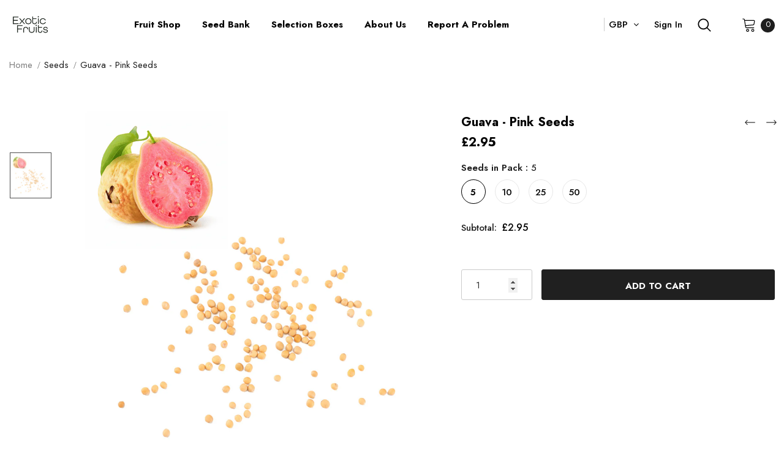

--- FILE ---
content_type: text/html; charset=utf-8
request_url: https://exoticfruits.co.uk/collections/seeds/products/guava-white-seeds?variant=43613821599960
body_size: 94539
content:
  <!doctype html>
<!--[if lt IE 7]><html class="no-js lt-ie9 lt-ie8 lt-ie7" lang="en"> <![endif]-->
<!--[if IE 7]><html class="no-js lt-ie9 lt-ie8" lang="en"> <![endif]-->
<!--[if IE 8]><html class="no-js lt-ie9" lang="en"> <![endif]-->
<!--[if IE 9 ]><html class="ie9 no-js"> <![endif]-->
<!--[if (gt IE 9)|!(IE)]><!--> <html class="no-js"> <!--<![endif]-->
<head>

  <!-- Google Tag Manager -->
<script>(function(w,d,s,l,i){w[l]=w[l]||[];w[l].push({'gtm.start':
new Date().getTime(),event:'gtm.js'});var f=d.getElementsByTagName(s)[0],
j=d.createElement(s),dl=l!='dataLayer'?'&l='+l:'';j.async=true;j.src=
'https://www.googletagmanager.com/gtm.js?id='+i+dl;f.parentNode.insertBefore(j,f);
})(window,document,'script','dataLayer','GTM-5CHFL2QH');</script>
<!-- End Google Tag Manager --><!--Content in content_for_header -->
<!--LayoutHub-Embed--><meta name="layouthub" /><link rel="stylesheet" href="https://fonts.googleapis.com/css?display=swap&family=Nunito:100,200,300,400,500,600,700,800,900|Nunito+Sans:100,200,300,400,500,600,700,800,900" /><link rel="stylesheet" type="text/css" href="[data-uri]" media="all">
<!--LH--><!--/LayoutHub-Embed--><!-- Basic page needs ================================================== -->
  <meta charset="utf-8">
  <meta http-equiv="X-UA-Compatible" content="IE=edge,chrome=1">
	
  <!-- Title and description ================================================== -->
  <title>
  Guava - Pink Seeds &ndash; Exotic Fruits
  </title>

  
  <meta name="description" content="Grow your very own Pink Guava plant with the Exotic Fruits Guava seeds. Guava is a tropical fruit believed to have originated in South America. It has a pale yellow or green skin that, when cut open, reveals a striking deep red or vibrant pink colour.  The Pink Guava fruit has a distinct aroma that may be compared to l">
  

  <!-- Product meta ================================================== -->
  


  <meta property="og:type" content="product">
  <meta property="og:title" content="Guava - Pink Seeds">
  
  <meta property="og:image" content="http://exoticfruits.co.uk/cdn/shop/products/guava-pink-seeds-exoticfruitscouk-926733_grande.png?v=1673208460">
  <meta property="og:image:secure_url" content="https://exoticfruits.co.uk/cdn/shop/products/guava-pink-seeds-exoticfruitscouk-926733_grande.png?v=1673208460">
  
  <meta property="og:price:amount" content="2.95">
  <meta property="og:price:currency" content="GBP">


  <meta property="og:description" content="Grow your very own Pink Guava plant with the Exotic Fruits Guava seeds. Guava is a tropical fruit believed to have originated in South America. It has a pale yellow or green skin that, when cut open, reveals a striking deep red or vibrant pink colour.  The Pink Guava fruit has a distinct aroma that may be compared to l">


  <meta property="og:url" content="https://exoticfruits.co.uk/products/guava-white-seeds">
  <meta property="og:site_name" content="Exotic Fruits">
  <!-- /snippets/twitter-card.liquid -->





  <meta name="twitter:card" content="product">
  <meta name="twitter:title" content="Guava - Pink Seeds">
  <meta name="twitter:description" content="
Grow your very own Pink Guava plant with the Exotic Fruits Guava seeds.
Guava is a tropical fruit believed to have originated in South America. It has a pale yellow or green skin that, when cut open, reveals a striking deep red or vibrant pink colour. 
The Pink Guava fruit has a distinct aroma that may be compared to lemon. It has a pleasant sweet flavour that has been described as a mix between strawberry and pear.
Germination: 14-28 Days
Time to Fruit: 12-36 Months
PH Level: 5.5 - 7.5
Ideal Temp: 20-25°C
Soil Type: Any well-draining soil




">
  <meta name="twitter:image" content="https://exoticfruits.co.uk/cdn/shop/products/guava-pink-seeds-exoticfruitscouk-926733_medium.png?v=1673208460">
  <meta name="twitter:image:width" content="240">
  <meta name="twitter:image:height" content="240">
  <meta name="twitter:label1" content="Price">
  <meta name="twitter:data1" content="From £2.95 GBP">
  
  <meta name="twitter:label2" content="Brand">
  <meta name="twitter:data2" content="Exotic Fruits">
  



  <!-- Helpers ================================================== -->
  <link rel="canonical" href="https://exoticfruits.co.uk/products/guava-white-seeds">
  <link canonical-shop-url="https://exoticfruits.co.uk/">
  <meta name="viewport" content="width=device-width,initial-scale=1">
  <link rel="preload" href="//exoticfruits.co.uk/cdn/shop/t/5/assets/vendor.min.css?v=72559489221033970801751885602" as="style">
  <link rel="preload" href="//exoticfruits.co.uk/cdn/shop/t/5/assets/theme-styles.css?v=93785949960230946871751885648" as="style">
  <link rel="preload" href="//exoticfruits.co.uk/cdn/shop/t/5/assets/theme-styles-responsive.css?v=116975569024143815071751885647" as="style">
  <link rel="preload" href="//exoticfruits.co.uk/cdn/shop/t/5/assets/theme-settings.css?v=72526231204107810851751885646" as="style">
  <link rel="preload" href="//exoticfruits.co.uk/cdn/shop/t/5/assets/header-05.css?v=24831908534956197621751885601" as="style">
  <link rel="preload" href="//exoticfruits.co.uk/cdn/shop/t/5/assets/header-06.css?v=39403790197983613701751885601" as="style">
  <link rel="preload" href="//exoticfruits.co.uk/cdn/shop/t/5/assets/header-07.css?v=5044041778453947771751885601" as="style">
  <link rel="preload" href="//exoticfruits.co.uk/cdn/shop/t/5/assets/header-08.css?v=32205214482966257211751885601" as="style">
  <link rel="preload" href="//exoticfruits.co.uk/cdn/shop/t/5/assets/footer-06.css?v=132629616272968652451751885601" as="style">
  <link rel="preload" href="//exoticfruits.co.uk/cdn/shop/t/5/assets/footer-07.css?v=90865872129427641541751885601" as="style">
  <link rel="preload" href="//exoticfruits.co.uk/cdn/shop/t/5/assets/footer-08.css?v=17161311055609253561751885601" as="style">
  <link rel="preload" href="//exoticfruits.co.uk/cdn/shop/t/5/assets/footer-09.css?v=31723816694365087181751885601" as="style">
  <link rel="preload" href="//exoticfruits.co.uk/cdn/shop/t/5/assets/product-skin.css?v=41436210070572299331751885602" as="style">
  <link rel="preload" href="//exoticfruits.co.uk/cdn/shop/t/5/assets/layout_style_1170.css?v=2921510718573639591751885601" as="style">
  <link rel="preload" href="//exoticfruits.co.uk/cdn/shop/t/5/assets/layout_style_fullwidth.css?v=139908533630461757151751885601" as="style">
  <link rel="preload" href="//exoticfruits.co.uk/cdn/shop/t/5/assets/layout_style_flower.css?v=46301794337413993831751885601" as="style">
  <link rel="preload" href="//exoticfruits.co.uk/cdn/shop/t/5/assets/layout_style_suppermarket.css?v=46640352603034677401751885601" as="style">
  <link rel="preload" href="//exoticfruits.co.uk/cdn/shop/t/5/assets/layout_style_surfup.css?v=161794798811255985891751885602" as="style">
  <link rel="preload" href="//exoticfruits.co.uk/cdn/shop/t/5/assets/product-supermarket.css?v=24320306228007729351751885602" as="style">
  <link rel="preload" href="//exoticfruits.co.uk/cdn/shop/t/5/assets/jquery.min.js?v=56888366816115934351751885601" as="script">

  <!-- Favicon -->
  
  
  <!-- Styles -->
  <style>
    
@import url('https://fonts.googleapis.com/css?family=Jost:300,300i,400,400i,500,500i,600,600i,700,700i,800,800i&display=swap');
			    

          
			        
          
    
    :root {
      --font_size: 15px;
      --font_size_minus1: 14px;
      --font_size_minus2: 13px;
      --font_size_minus3: 12px;
      --font_size_minus4: 11px;
      --font_size_plus1: 16px;
      --font_size_plus2: 17px;
      --font_size_plus3: 18px;
      --font_size_plus4: 19px;
      --font_size_plus5: 20px;
      --font_size_plus6: 21px;
      --font_size_plus7: 22px;
      --font_size_plus8: 23px;
      --font_size_plus9: 24px;
      --font_size_plus10: 25px;
      --font_size_plus11: 26px;
      --font_size_plus12: 27px;
      --font_size_plus13: 28px;
      --font_size_plus14: 29px;
      --font_size_plus16: 31px;
      --font_size_plus18: 33px;
      --font_size_plus21: 36px;
      --font_size_plus22: 37px;
      --font_size_plus23: 38px;
      --font_size_plus24: 39px;
      --font_size_plus29: 44px;
      --font_size_plus33: 48px;

	  --fonts_name: Jost;
	  --fonts_name_2: Jost;

      /* Color */
      --body_bg: #ffffff;
      --body_color: #000000;
      --link_color: #ff497c;
      --link_color_hover: #000000;

      /* Breadcrumb */
      --breadcrumb_color : #787878;
      --breadcrumb_text_transform : capitalize;

      /* Header and Title */
      --page_title_font_size: 20px;
      --page_title_font_size_minus4: 16px;
      --page_title_font_size_plus5: 25px;
      --page_title_color: #202020;
      --page_title_text_align : left;

      /* Product  */
      --product_text_transform : none;
      --product_name_text_align : left;
      --color_title_pr: #000000;
      --color_title_pr_hover: #3385f6;
      --color_vendor : #787878;
      --sale_text : #ffffff;
      --bg_sale : #ff497c;
      --custom_label_text : #000000;
      --custom_label_bg : #f7c662;
      --bundle_label_text : #ffffff;
      --bundle_label_bg : #1e1e1e;
      --new_label_text : #505050;
      --new_label_bg : #bbff13;
      --new_label_border : #bbff13;
      --sold_out_text : #ffffff;
      --bg_sold_out : #c1c1c1;
      --color_price: #000000;
      --color_price_sale: #ff497c;
      --color_compare_price: #969696;
      --color_compare_product: #ffffff;
      
        --color_quick_view: #202020;
        --bg_quick_view: #ffffff;
      
      --color_wishlist: #0e0e0e;
      --bg_wishlist: #f5f5f5;
      --bg_wishlist_active: #ffe5e5;


      /* Button 1 */
      --background_1: #353a40;
      --color_1 : #ffffff;
      --border_1 : #353a40;

      /* Button 2 */
      --background_2: #ffffff;
      --color_2 : #000000;
      --border_2 : #000000;

      /* Button 3 */
      --background_3: #202020;
      --color_3 : #ffffff;
      --border_3 : #202020;

      /* Button Add To Cart */
      --color_add_to_cart : #fff;
      --border_add_to_cart : #000;
      --background_add_to_cart : #000;

      --color_add_to_cart_hover : #000;
      --border_add_to_cart_hover : #000;
      --background_add_to_cart_hover : #fff;


      /* Button */
      
        --button_font_family: Jost;
      
      --button_font_size: px;
      --button_font_weight: ;
      --button_border_radius: px;
      --button_border_width: px;
      --button_border_style: ;
      --button_text_align: ;
      --button_text_transform: ;
      --button_letter_spacing: ;
      --button_padding_top: px;
      --button_padding_bottom: px;
      --button_padding_left: px;
      --button_padding_right: px;

      

      /* Border Color */
      --border_widget_title : #e0e0e0;
      --border_color_1 : #ebebeb;
      --border_color_2: #e7e7e7;
      --border_page_title: #eaeaea;
      --border_input: #cbcbcb;
      --border_checkbox: #d0d0d0;
      --border_dropdown: #dadada;
      --border_bt_sidebar : #f6f6f6;
      --color_icon_drop: #6b6b6b;

      
          --color_ipt: #3c3c3c;
        

      
      --color_slick_arrow: #000000;
      --color_border_slick_arrow: #f2e6e2;
      --color_bg_slick_arrow: #f2e6e2;
      

      /*color Mobile*/

      --color_menu_mb: #202020;
      --color_menu_level3: #3c3c3c;

      /* Mixin ================= */
      
          --padding_btn: 14px 15px 12px !important;
          --padding_btn_bundle: 14px 15px 12px;
          --padding_btn_qv_add_to_cart: 14px 15px 12px;
          --font_size_btn: var(--font_size);
          --letter_spacing_btn: 0;
      

      
      
          --color-price-box: var(--color_compare_price);
      

      --color_review: #fac325;
      --color_review_empty: #cccccc;

      --border-product-image: #e6e6e6;

      
      --border-radius-17: 17px;
      --border-radius-50: 50%;
      
    }
</style>
  <link href="//exoticfruits.co.uk/cdn/shop/t/5/assets/vendor.min.css?v=72559489221033970801751885602" rel="stylesheet" type="text/css" media="all" />
<link href="//exoticfruits.co.uk/cdn/shop/t/5/assets/theme-styles.css?v=93785949960230946871751885648" rel="stylesheet" type="text/css" media="all" />
<link href="//exoticfruits.co.uk/cdn/shop/t/5/assets/theme-styles-responsive.css?v=116975569024143815071751885647" rel="stylesheet" type="text/css" media="all" />
<link href="//exoticfruits.co.uk/cdn/shop/t/5/assets/theme-settings.css?v=72526231204107810851751885646" rel="stylesheet" type="text/css" media="all" />

























	<link href="//exoticfruits.co.uk/cdn/shop/t/5/assets/product-surfup.css?v=178732809226122489841751885602" rel="stylesheet" type="text/css" media="all" />







	<link href="//exoticfruits.co.uk/cdn/shop/t/5/assets/layout_style_flower.css?v=46301794337413993831751885601" rel="stylesheet" type="text/css" media="all" />






  
   <!-- Scripts -->
  <script src="//exoticfruits.co.uk/cdn/shop/t/5/assets/jquery.min.js?v=56888366816115934351751885601" type="text/javascript"></script>
<script src="//exoticfruits.co.uk/cdn/shop/t/5/assets/jquery-cookie.min.js?v=72365755745404048181751885601" type="text/javascript"></script>
<script src="//exoticfruits.co.uk/cdn/shop/t/5/assets/lazysizes.min.js?v=84414966064882348651751885602" type="text/javascript"></script>

<script>
  	window.lazySizesConfig = window.lazySizesConfig || {};
    lazySizesConfig.loadMode = 1;
    window.lazySizesConfig.init = false;
    lazySizes.init();
  
    window.ajax_cart = "upsell";
    window.money_format = "£{{amount}}";//"£{{amount}} GBP";
    window.shop_currency = "GBP";
    window.show_multiple_currencies = false;
    window.use_color_swatch = true;
    window.color_swatch_style = "normal";
    window.enable_sidebar_multiple_choice = true;
    window.file_url = "//exoticfruits.co.uk/cdn/shop/files/?v=3705";
    window.asset_url = "";
    window.router = "";
    window.swatch_recently = "color, couleur";
    window.label_sale = "label_sale";
    window.layout_style = "layout_style_flower";
    window.product_style = "surfup";
    window.category_style = "full_with";
    window.layout_body = "default";
    
    window.inventory_text = {
        in_stock: "In stock",
        many_in_stock: "Many in stock",
        out_of_stock: "Out of stock",
        add_to_cart: "Add to cart",
        add_all_to_cart: "Add all to Cart",
        sold_out: "Sold Out",
        select_options : "Select options",
        unavailable: "Sold Out",
        view_all_collection: "View All",
        no_more_product: "No more product",
        show_options: "Show Variants",
        hide_options: "Hide Variants",
        adding : "Adding",
        thank_you : "Thank You",
        add_more : "Add More",
        cart_feedback : "Added",
        add_wishlist : "Add to Wish List",
        remove_wishlist : "Remove Wish List",
        add_wishlist_1 : "Add to wishlist",
        remove_wishlist_1 : "Remove wishlist",
        previous: "Prev",
        next: "Next",
      	pre_order : "Pre Order",
        hotStock: "Hurry up! only [inventory] left",
        view_more: "View All",
        view_less : "View Less",
        show_more: "Show More",
        show_less : "Show Less",
        days : "Days",
        hours : "Hours",
        mins : "Mins",
        secs : "Secs",

        customlabel: "Custom Label",
        newlabel: "New",
        salelabel: "Sale",
        soldoutlabel: "Sold Out",
        bundlelabel: "Bundle",

        message_compare : "You must select at least two products to compare!",
        message_iscart : "is added to your shopping cart.",

        add_compare : "Add to compare",
        remove_compare : "Remove compare",
        remove: "Remove",
        warning_quantity: "Maximum quantity",
    };
    window.multi_lang = false;
    window.infinity_scroll_feature = true;
    window.newsletter_popup = false;
    window.hidden_newsletter = true;
    window.option_ptoduct1 = "size";
    window.option_ptoduct2 = "color";
    window.option_ptoduct3 = "option 3"

    /* Free Shipping Message */
    window.free_shipping_color1 = "#ff497c";  
    window.free_shipping_color2 = "#feee48";
    window.free_shipping_color3 = "#bbff13";
    window.free_shipping_price = 75;
    window.free_shipping_text = {
        free_shipping_message_1: "You qualify for free shipping!",
        free_shipping_message_2:"Only",
        free_shipping_message_3: "away from",
        free_shipping_message_4: "free shipping",
        free_shipping_1: "Free",
        free_shipping_2: "TBD",
    }

</script>

  <!-- Header hook for plugins ================================ -->
  <script>window.performance && window.performance.mark && window.performance.mark('shopify.content_for_header.start');</script><meta name="google-site-verification" content="b3r1e_e-f6uuNSm44xtGZDMPxfTHRU5gbmeA93jzDwI">
<meta name="facebook-domain-verification" content="xti5up7yrz82yui5azy9rdogy2pe5l">
<meta name="google-site-verification" content="KqzFh1XSbkiOT7wdi9VV53Io2I1OauRs1xrNDDEy-aY">
<meta id="shopify-digital-wallet" name="shopify-digital-wallet" content="/51225428161/digital_wallets/dialog">
<meta name="shopify-checkout-api-token" content="5811bbf82ff7e6af7cec5158f74b907f">
<link rel="alternate" type="application/json+oembed" href="https://exoticfruits.co.uk/products/guava-white-seeds.oembed">
<script async="async" src="/checkouts/internal/preloads.js?locale=en-GB"></script>
<link rel="preconnect" href="https://shop.app" crossorigin="anonymous">
<script async="async" src="https://shop.app/checkouts/internal/preloads.js?locale=en-GB&shop_id=51225428161" crossorigin="anonymous"></script>
<script id="apple-pay-shop-capabilities" type="application/json">{"shopId":51225428161,"countryCode":"GB","currencyCode":"GBP","merchantCapabilities":["supports3DS"],"merchantId":"gid:\/\/shopify\/Shop\/51225428161","merchantName":"Exotic Fruits","requiredBillingContactFields":["postalAddress","email","phone"],"requiredShippingContactFields":["postalAddress","email","phone"],"shippingType":"shipping","supportedNetworks":["visa","maestro","masterCard","amex","discover","elo"],"total":{"type":"pending","label":"Exotic Fruits","amount":"1.00"},"shopifyPaymentsEnabled":true,"supportsSubscriptions":true}</script>
<script id="shopify-features" type="application/json">{"accessToken":"5811bbf82ff7e6af7cec5158f74b907f","betas":["rich-media-storefront-analytics"],"domain":"exoticfruits.co.uk","predictiveSearch":true,"shopId":51225428161,"locale":"en"}</script>
<script>var Shopify = Shopify || {};
Shopify.shop = "exoticfruitsuk.myshopify.com";
Shopify.locale = "en";
Shopify.currency = {"active":"GBP","rate":"1.0"};
Shopify.country = "GB";
Shopify.theme = {"name":"theme-export-exoticfruits-co-uk-2023-design-0","id":181524201847,"schema_name":"Ella","schema_version":"4.5.0","theme_store_id":null,"role":"main"};
Shopify.theme.handle = "null";
Shopify.theme.style = {"id":null,"handle":null};
Shopify.cdnHost = "exoticfruits.co.uk/cdn";
Shopify.routes = Shopify.routes || {};
Shopify.routes.root = "/";</script>
<script type="module">!function(o){(o.Shopify=o.Shopify||{}).modules=!0}(window);</script>
<script>!function(o){function n(){var o=[];function n(){o.push(Array.prototype.slice.apply(arguments))}return n.q=o,n}var t=o.Shopify=o.Shopify||{};t.loadFeatures=n(),t.autoloadFeatures=n()}(window);</script>
<script>
  window.ShopifyPay = window.ShopifyPay || {};
  window.ShopifyPay.apiHost = "shop.app\/pay";
  window.ShopifyPay.redirectState = null;
</script>
<script id="shop-js-analytics" type="application/json">{"pageType":"product"}</script>
<script defer="defer" async type="module" src="//exoticfruits.co.uk/cdn/shopifycloud/shop-js/modules/v2/client.init-shop-cart-sync_BN7fPSNr.en.esm.js"></script>
<script defer="defer" async type="module" src="//exoticfruits.co.uk/cdn/shopifycloud/shop-js/modules/v2/chunk.common_Cbph3Kss.esm.js"></script>
<script defer="defer" async type="module" src="//exoticfruits.co.uk/cdn/shopifycloud/shop-js/modules/v2/chunk.modal_DKumMAJ1.esm.js"></script>
<script type="module">
  await import("//exoticfruits.co.uk/cdn/shopifycloud/shop-js/modules/v2/client.init-shop-cart-sync_BN7fPSNr.en.esm.js");
await import("//exoticfruits.co.uk/cdn/shopifycloud/shop-js/modules/v2/chunk.common_Cbph3Kss.esm.js");
await import("//exoticfruits.co.uk/cdn/shopifycloud/shop-js/modules/v2/chunk.modal_DKumMAJ1.esm.js");

  window.Shopify.SignInWithShop?.initShopCartSync?.({"fedCMEnabled":true,"windoidEnabled":true});

</script>
<script>
  window.Shopify = window.Shopify || {};
  if (!window.Shopify.featureAssets) window.Shopify.featureAssets = {};
  window.Shopify.featureAssets['shop-js'] = {"shop-cart-sync":["modules/v2/client.shop-cart-sync_CJVUk8Jm.en.esm.js","modules/v2/chunk.common_Cbph3Kss.esm.js","modules/v2/chunk.modal_DKumMAJ1.esm.js"],"init-fed-cm":["modules/v2/client.init-fed-cm_7Fvt41F4.en.esm.js","modules/v2/chunk.common_Cbph3Kss.esm.js","modules/v2/chunk.modal_DKumMAJ1.esm.js"],"init-shop-email-lookup-coordinator":["modules/v2/client.init-shop-email-lookup-coordinator_Cc088_bR.en.esm.js","modules/v2/chunk.common_Cbph3Kss.esm.js","modules/v2/chunk.modal_DKumMAJ1.esm.js"],"init-windoid":["modules/v2/client.init-windoid_hPopwJRj.en.esm.js","modules/v2/chunk.common_Cbph3Kss.esm.js","modules/v2/chunk.modal_DKumMAJ1.esm.js"],"shop-button":["modules/v2/client.shop-button_B0jaPSNF.en.esm.js","modules/v2/chunk.common_Cbph3Kss.esm.js","modules/v2/chunk.modal_DKumMAJ1.esm.js"],"shop-cash-offers":["modules/v2/client.shop-cash-offers_DPIskqss.en.esm.js","modules/v2/chunk.common_Cbph3Kss.esm.js","modules/v2/chunk.modal_DKumMAJ1.esm.js"],"shop-toast-manager":["modules/v2/client.shop-toast-manager_CK7RT69O.en.esm.js","modules/v2/chunk.common_Cbph3Kss.esm.js","modules/v2/chunk.modal_DKumMAJ1.esm.js"],"init-shop-cart-sync":["modules/v2/client.init-shop-cart-sync_BN7fPSNr.en.esm.js","modules/v2/chunk.common_Cbph3Kss.esm.js","modules/v2/chunk.modal_DKumMAJ1.esm.js"],"init-customer-accounts-sign-up":["modules/v2/client.init-customer-accounts-sign-up_CfPf4CXf.en.esm.js","modules/v2/client.shop-login-button_DeIztwXF.en.esm.js","modules/v2/chunk.common_Cbph3Kss.esm.js","modules/v2/chunk.modal_DKumMAJ1.esm.js"],"pay-button":["modules/v2/client.pay-button_CgIwFSYN.en.esm.js","modules/v2/chunk.common_Cbph3Kss.esm.js","modules/v2/chunk.modal_DKumMAJ1.esm.js"],"init-customer-accounts":["modules/v2/client.init-customer-accounts_DQ3x16JI.en.esm.js","modules/v2/client.shop-login-button_DeIztwXF.en.esm.js","modules/v2/chunk.common_Cbph3Kss.esm.js","modules/v2/chunk.modal_DKumMAJ1.esm.js"],"avatar":["modules/v2/client.avatar_BTnouDA3.en.esm.js"],"init-shop-for-new-customer-accounts":["modules/v2/client.init-shop-for-new-customer-accounts_CsZy_esa.en.esm.js","modules/v2/client.shop-login-button_DeIztwXF.en.esm.js","modules/v2/chunk.common_Cbph3Kss.esm.js","modules/v2/chunk.modal_DKumMAJ1.esm.js"],"shop-follow-button":["modules/v2/client.shop-follow-button_BRMJjgGd.en.esm.js","modules/v2/chunk.common_Cbph3Kss.esm.js","modules/v2/chunk.modal_DKumMAJ1.esm.js"],"checkout-modal":["modules/v2/client.checkout-modal_B9Drz_yf.en.esm.js","modules/v2/chunk.common_Cbph3Kss.esm.js","modules/v2/chunk.modal_DKumMAJ1.esm.js"],"shop-login-button":["modules/v2/client.shop-login-button_DeIztwXF.en.esm.js","modules/v2/chunk.common_Cbph3Kss.esm.js","modules/v2/chunk.modal_DKumMAJ1.esm.js"],"lead-capture":["modules/v2/client.lead-capture_DXYzFM3R.en.esm.js","modules/v2/chunk.common_Cbph3Kss.esm.js","modules/v2/chunk.modal_DKumMAJ1.esm.js"],"shop-login":["modules/v2/client.shop-login_CA5pJqmO.en.esm.js","modules/v2/chunk.common_Cbph3Kss.esm.js","modules/v2/chunk.modal_DKumMAJ1.esm.js"],"payment-terms":["modules/v2/client.payment-terms_BxzfvcZJ.en.esm.js","modules/v2/chunk.common_Cbph3Kss.esm.js","modules/v2/chunk.modal_DKumMAJ1.esm.js"]};
</script>
<script>(function() {
  var isLoaded = false;
  function asyncLoad() {
    if (isLoaded) return;
    isLoaded = true;
    var urls = ["https:\/\/cdn.grw.reputon.com\/assets\/widget.js?shop=exoticfruitsuk.myshopify.com","https:\/\/app.layouthub.com\/shopify\/layouthub.js?shop=exoticfruitsuk.myshopify.com","https:\/\/cdncozyantitheft.addons.business\/js\/script_tags\/exoticfruitsuk\/ka8SkDnEZHSlslgXMNgRz0CmiLQUFfBZ.js?shop=exoticfruitsuk.myshopify.com","https:\/\/widget.tagembed.com\/embed.min.js?shop=exoticfruitsuk.myshopify.com","https:\/\/cdn.doofinder.com\/shopify\/doofinder-installed.js?shop=exoticfruitsuk.myshopify.com","https:\/\/cdn.nfcube.com\/instafeed-8574e5071f8bc2c8c886a29f7d2eb433.js?shop=exoticfruitsuk.myshopify.com","https:\/\/config.gorgias.chat\/bundle-loader\/01GYCCBJQGCS84BX4XV0GQ2NWS?source=shopify1click\u0026shop=exoticfruitsuk.myshopify.com","https:\/\/cdn-app.sealsubscriptions.com\/shopify\/public\/js\/sealsubscriptions.js?shop=exoticfruitsuk.myshopify.com","https:\/\/cdn.hextom.com\/js\/freeshippingbar.js?shop=exoticfruitsuk.myshopify.com","https:\/\/cdn.pushowl.com\/latest\/sdks\/pushowl-shopify.js?subdomain=exoticfruitsuk\u0026environment=production\u0026guid=2b8d3c58-f405-4602-9815-d09a5647d059\u0026shop=exoticfruitsuk.myshopify.com"];
    for (var i = 0; i < urls.length; i++) {
      var s = document.createElement('script');
      s.type = 'text/javascript';
      s.async = true;
      s.src = urls[i];
      var x = document.getElementsByTagName('script')[0];
      x.parentNode.insertBefore(s, x);
    }
  };
  if(window.attachEvent) {
    window.attachEvent('onload', asyncLoad);
  } else {
    window.addEventListener('load', asyncLoad, false);
  }
})();</script>
<script id="__st">var __st={"a":51225428161,"offset":0,"reqid":"6ba323e3-b016-4901-a629-027cb4cbe304-1770032824","pageurl":"exoticfruits.co.uk\/collections\/seeds\/products\/guava-white-seeds?variant=43613821599960","u":"410a5d13b37d","p":"product","rtyp":"product","rid":7918544650456};</script>
<script>window.ShopifyPaypalV4VisibilityTracking = true;</script>
<script id="captcha-bootstrap">!function(){'use strict';const t='contact',e='account',n='new_comment',o=[[t,t],['blogs',n],['comments',n],[t,'customer']],c=[[e,'customer_login'],[e,'guest_login'],[e,'recover_customer_password'],[e,'create_customer']],r=t=>t.map((([t,e])=>`form[action*='/${t}']:not([data-nocaptcha='true']) input[name='form_type'][value='${e}']`)).join(','),a=t=>()=>t?[...document.querySelectorAll(t)].map((t=>t.form)):[];function s(){const t=[...o],e=r(t);return a(e)}const i='password',u='form_key',d=['recaptcha-v3-token','g-recaptcha-response','h-captcha-response',i],f=()=>{try{return window.sessionStorage}catch{return}},m='__shopify_v',_=t=>t.elements[u];function p(t,e,n=!1){try{const o=window.sessionStorage,c=JSON.parse(o.getItem(e)),{data:r}=function(t){const{data:e,action:n}=t;return t[m]||n?{data:e,action:n}:{data:t,action:n}}(c);for(const[e,n]of Object.entries(r))t.elements[e]&&(t.elements[e].value=n);n&&o.removeItem(e)}catch(o){console.error('form repopulation failed',{error:o})}}const l='form_type',E='cptcha';function T(t){t.dataset[E]=!0}const w=window,h=w.document,L='Shopify',v='ce_forms',y='captcha';let A=!1;((t,e)=>{const n=(g='f06e6c50-85a8-45c8-87d0-21a2b65856fe',I='https://cdn.shopify.com/shopifycloud/storefront-forms-hcaptcha/ce_storefront_forms_captcha_hcaptcha.v1.5.2.iife.js',D={infoText:'Protected by hCaptcha',privacyText:'Privacy',termsText:'Terms'},(t,e,n)=>{const o=w[L][v],c=o.bindForm;if(c)return c(t,g,e,D).then(n);var r;o.q.push([[t,g,e,D],n]),r=I,A||(h.body.append(Object.assign(h.createElement('script'),{id:'captcha-provider',async:!0,src:r})),A=!0)});var g,I,D;w[L]=w[L]||{},w[L][v]=w[L][v]||{},w[L][v].q=[],w[L][y]=w[L][y]||{},w[L][y].protect=function(t,e){n(t,void 0,e),T(t)},Object.freeze(w[L][y]),function(t,e,n,w,h,L){const[v,y,A,g]=function(t,e,n){const i=e?o:[],u=t?c:[],d=[...i,...u],f=r(d),m=r(i),_=r(d.filter((([t,e])=>n.includes(e))));return[a(f),a(m),a(_),s()]}(w,h,L),I=t=>{const e=t.target;return e instanceof HTMLFormElement?e:e&&e.form},D=t=>v().includes(t);t.addEventListener('submit',(t=>{const e=I(t);if(!e)return;const n=D(e)&&!e.dataset.hcaptchaBound&&!e.dataset.recaptchaBound,o=_(e),c=g().includes(e)&&(!o||!o.value);(n||c)&&t.preventDefault(),c&&!n&&(function(t){try{if(!f())return;!function(t){const e=f();if(!e)return;const n=_(t);if(!n)return;const o=n.value;o&&e.removeItem(o)}(t);const e=Array.from(Array(32),(()=>Math.random().toString(36)[2])).join('');!function(t,e){_(t)||t.append(Object.assign(document.createElement('input'),{type:'hidden',name:u})),t.elements[u].value=e}(t,e),function(t,e){const n=f();if(!n)return;const o=[...t.querySelectorAll(`input[type='${i}']`)].map((({name:t})=>t)),c=[...d,...o],r={};for(const[a,s]of new FormData(t).entries())c.includes(a)||(r[a]=s);n.setItem(e,JSON.stringify({[m]:1,action:t.action,data:r}))}(t,e)}catch(e){console.error('failed to persist form',e)}}(e),e.submit())}));const S=(t,e)=>{t&&!t.dataset[E]&&(n(t,e.some((e=>e===t))),T(t))};for(const o of['focusin','change'])t.addEventListener(o,(t=>{const e=I(t);D(e)&&S(e,y())}));const B=e.get('form_key'),M=e.get(l),P=B&&M;t.addEventListener('DOMContentLoaded',(()=>{const t=y();if(P)for(const e of t)e.elements[l].value===M&&p(e,B);[...new Set([...A(),...v().filter((t=>'true'===t.dataset.shopifyCaptcha))])].forEach((e=>S(e,t)))}))}(h,new URLSearchParams(w.location.search),n,t,e,['guest_login'])})(!0,!0)}();</script>
<script integrity="sha256-4kQ18oKyAcykRKYeNunJcIwy7WH5gtpwJnB7kiuLZ1E=" data-source-attribution="shopify.loadfeatures" defer="defer" src="//exoticfruits.co.uk/cdn/shopifycloud/storefront/assets/storefront/load_feature-a0a9edcb.js" crossorigin="anonymous"></script>
<script crossorigin="anonymous" defer="defer" src="//exoticfruits.co.uk/cdn/shopifycloud/storefront/assets/shopify_pay/storefront-65b4c6d7.js?v=20250812"></script>
<script data-source-attribution="shopify.dynamic_checkout.dynamic.init">var Shopify=Shopify||{};Shopify.PaymentButton=Shopify.PaymentButton||{isStorefrontPortableWallets:!0,init:function(){window.Shopify.PaymentButton.init=function(){};var t=document.createElement("script");t.src="https://exoticfruits.co.uk/cdn/shopifycloud/portable-wallets/latest/portable-wallets.en.js",t.type="module",document.head.appendChild(t)}};
</script>
<script data-source-attribution="shopify.dynamic_checkout.buyer_consent">
  function portableWalletsHideBuyerConsent(e){var t=document.getElementById("shopify-buyer-consent"),n=document.getElementById("shopify-subscription-policy-button");t&&n&&(t.classList.add("hidden"),t.setAttribute("aria-hidden","true"),n.removeEventListener("click",e))}function portableWalletsShowBuyerConsent(e){var t=document.getElementById("shopify-buyer-consent"),n=document.getElementById("shopify-subscription-policy-button");t&&n&&(t.classList.remove("hidden"),t.removeAttribute("aria-hidden"),n.addEventListener("click",e))}window.Shopify?.PaymentButton&&(window.Shopify.PaymentButton.hideBuyerConsent=portableWalletsHideBuyerConsent,window.Shopify.PaymentButton.showBuyerConsent=portableWalletsShowBuyerConsent);
</script>
<script data-source-attribution="shopify.dynamic_checkout.cart.bootstrap">document.addEventListener("DOMContentLoaded",(function(){function t(){return document.querySelector("shopify-accelerated-checkout-cart, shopify-accelerated-checkout")}if(t())Shopify.PaymentButton.init();else{new MutationObserver((function(e,n){t()&&(Shopify.PaymentButton.init(),n.disconnect())})).observe(document.body,{childList:!0,subtree:!0})}}));
</script>
<script id='scb4127' type='text/javascript' async='' src='https://exoticfruits.co.uk/cdn/shopifycloud/privacy-banner/storefront-banner.js'></script><link id="shopify-accelerated-checkout-styles" rel="stylesheet" media="screen" href="https://exoticfruits.co.uk/cdn/shopifycloud/portable-wallets/latest/accelerated-checkout-backwards-compat.css" crossorigin="anonymous">
<style id="shopify-accelerated-checkout-cart">
        #shopify-buyer-consent {
  margin-top: 1em;
  display: inline-block;
  width: 100%;
}

#shopify-buyer-consent.hidden {
  display: none;
}

#shopify-subscription-policy-button {
  background: none;
  border: none;
  padding: 0;
  text-decoration: underline;
  font-size: inherit;
  cursor: pointer;
}

#shopify-subscription-policy-button::before {
  box-shadow: none;
}

      </style>

<script>window.performance && window.performance.mark && window.performance.mark('shopify.content_for_header.end');</script>

  <!--[if lt IE 9]>
  <script src="//html5shiv.googlecode.com/svn/trunk/html5.js" type="text/javascript"></script>
  <![endif]-->
  
  <style>
    .wishlist {
      display: none !important;
    }

  </style>

  
  
  

  <script>

    Shopify.productOptionsMap = {};
    Shopify.quickViewOptionsMap = {};

    Shopify.updateOptionsInSelector = function(selectorIndex, wrapperSlt) {
        Shopify.optionsMap = wrapperSlt === '.product' ? Shopify.productOptionsMap : Shopify.quickViewOptionsMap;

        switch (selectorIndex) {
            case 0:
                var key = 'root';
                var selector = $(wrapperSlt + ' .single-option-selector:eq(0)');
                break;
            case 1:
                var key = $(wrapperSlt + ' .single-option-selector:eq(0)').val();
                var selector = $(wrapperSlt + ' .single-option-selector:eq(1)');
                break;
            case 2:
                var key = $(wrapperSlt + ' .single-option-selector:eq(0)').val();
                key += ' / ' + $(wrapperSlt + ' .single-option-selector:eq(1)').val();
                var selector = $(wrapperSlt + ' .single-option-selector:eq(2)');
        }

        var initialValue = selector.val();
        selector.empty();

        var availableOptions = Shopify.optionsMap[key];

        if (availableOptions && availableOptions.length) {
            for (var i = 0; i < availableOptions.length; i++) {
                var option = availableOptions[i].replace('-sold-out','');
                var newOption = $('<option></option>').val(option).html(option);

                selector.append(newOption);
            }

            $(wrapperSlt + ' .swatch[data-option-index="' + selectorIndex + '"] .swatch-element').each(function() {
                // debugger;
                if ($.inArray($(this).attr('data-value'), availableOptions) !== -1) {
                    $(this).addClass('available').removeClass('soldout').find(':radio').prop('disabled',false).prop('checked',true);
                }
                else {
                    if ($.inArray($(this).attr('data-value') + '-sold-out', availableOptions) !== -1) {
                        $(this).addClass('available').addClass('soldout').find(':radio').prop('disabled',false).prop('checked',true);
                    } else {
                        $(this).removeClass('available').addClass('soldout').find(':radio').prop('disabled',true).prop('checked',false);
                    }
                    
                }
            });

            if ($.inArray(initialValue, availableOptions) !== -1) {
                selector.val(initialValue);
            }

            selector.trigger('change');
        };
    };

    Shopify.linkOptionSelectors = function(product, wrapperSlt, check) {
        // Building our mapping object.
        Shopify.optionsMap = wrapperSlt === '.product' ? Shopify.productOptionsMap : Shopify.quickViewOptionsMap;
        var arr_1= [],
            arr_2= [],
            arr_3= [];

        Shopify.optionsMap['root'] == [];
        for (var i = 0; i < product.variants.length; i++) {
            var variant = product.variants[i];
            if (variant) {
                var key1 = variant.option1;
                var key2 = variant.option1 + ' / ' + variant.option2;
                Shopify.optionsMap[key1] = [];
                Shopify.optionsMap[key2] = [];
            }
        }
        for (var i = 0; i < product.variants.length; i++) {
            var variant = product.variants[i];
            if (variant) {
                if (window.use_color_swatch) {
                    if (variant.available) {
                        // Gathering values for the 1st drop-down.
                        Shopify.optionsMap['root'] = Shopify.optionsMap['root'] || [];

                        // if ($.inArray(variant.option1 + '-sold-out', Shopify.optionsMap['root']) !== -1) {
                        //     Shopify.optionsMap['root'].pop();
                        // } 

                        arr_1.push(variant.option1);
                        arr_1 = $.unique(arr_1);

                        Shopify.optionsMap['root'].push(variant.option1);

                        Shopify.optionsMap['root'] = Shopify.uniq(Shopify.optionsMap['root']);

                        // Gathering values for the 2nd drop-down.
                        if (product.options.length > 1) {
                        var key = variant.option1;
                            Shopify.optionsMap[key] = Shopify.optionsMap[key] || [];
                            // if ($.inArray(variant.option2 + '-sold-out', Shopify.optionsMap[key]) !== -1) {
                            //     Shopify.optionsMap[key].pop();
                            // } 
                            Shopify.optionsMap[key].push(variant.option2);
                            if ($.inArray(variant.option2, arr_2) === -1) {
                                arr_2.push(variant.option2);
                                arr_2 = $.unique(arr_2);
                            }
                            Shopify.optionsMap[key] = Shopify.uniq(Shopify.optionsMap[key]);
                        }

                        // Gathering values for the 3rd drop-down.
                        if (product.options.length === 3) {
                            var key = variant.option1 + ' / ' + variant.option2;
                            Shopify.optionsMap[key] = Shopify.optionsMap[key] || [];
                            Shopify.optionsMap[key].push(variant.option3);

                            if ($.inArray(variant.option3, arr_3) === -1) {
                                arr_3.push(variant.option3);
                                arr_3 = $.unique(arr_3);
                            }
                            
                            Shopify.optionsMap[key] = Shopify.uniq(Shopify.optionsMap[key]);
                        }
                    } else {
                        // Gathering values for the 1st drop-down.
                        Shopify.optionsMap['root'] = Shopify.optionsMap['root'] || [];
                        if ($.inArray(variant.option1, arr_1) === -1) {
                            Shopify.optionsMap['root'].push(variant.option1 + '-sold-out');
                        }
                        
                        Shopify.optionsMap['root'] = Shopify.uniq(Shopify.optionsMap['root']);

                        // Gathering values for the 2nd drop-down.
                        if (product.options.length > 1) {
                            var key = variant.option1;
                            Shopify.optionsMap[key] = Shopify.optionsMap[key] || [];
                            // Shopify.optionsMap[key].push(variant.option2);

                            // if ($.inArray(variant.option2, arr_2) === -1) {
                                Shopify.optionsMap[key].push(variant.option2 + '-sold-out');
                            // }
                            
                            Shopify.optionsMap[key] = Shopify.uniq(Shopify.optionsMap[key]);
                        }

                        // Gathering values for the 3rd drop-down.
                        if (product.options.length === 3) {
                            var key = variant.option1 + ' / ' + variant.option2;
                            Shopify.optionsMap[key] = Shopify.optionsMap[key] || [];
//                             if ($.inArray(variant.option3, arr_3) === -1) {
                                Shopify.optionsMap[key].push(variant.option3 + '-sold-out');
//                             }
                            Shopify.optionsMap[key] = Shopify.uniq(Shopify.optionsMap[key]);
                        }

                    }
                } else {
                    // Gathering values for the 1st drop-down.
                    if (check) {
                        if (variant.available) {
                            Shopify.optionsMap['root'] = Shopify.optionsMap['root'] || [];
                            Shopify.optionsMap['root'].push(variant.option1);
                            Shopify.optionsMap['root'] = Shopify.uniq(Shopify.optionsMap['root']);

                            // Gathering values for the 2nd drop-down.
                            if (product.options.length > 1) {
                            var key = variant.option1;
                                Shopify.optionsMap[key] = Shopify.optionsMap[key] || [];
                                Shopify.optionsMap[key].push(variant.option2);
                                Shopify.optionsMap[key] = Shopify.uniq(Shopify.optionsMap[key]);
                            }

                            // Gathering values for the 3rd drop-down.
                            if (product.options.length === 3) {
                                var key = variant.option1 + ' / ' + variant.option2;
                                Shopify.optionsMap[key] = Shopify.optionsMap[key] || [];
                                Shopify.optionsMap[key].push(variant.option3);
                                Shopify.optionsMap[key] = Shopify.uniq(Shopify.optionsMap[key]);
                            }
                        }
                    } else {
                        Shopify.optionsMap['root'] = Shopify.optionsMap['root'] || [];

                        Shopify.optionsMap['root'].push(variant.option1);
                        Shopify.optionsMap['root'] = Shopify.uniq(Shopify.optionsMap['root']);

                        // Gathering values for the 2nd drop-down.
                        if (product.options.length > 1) {
                        var key = variant.option1;
                            Shopify.optionsMap[key] = Shopify.optionsMap[key] || [];
                            Shopify.optionsMap[key].push(variant.option2);
                            Shopify.optionsMap[key] = Shopify.uniq(Shopify.optionsMap[key]);
                        }

                        // Gathering values for the 3rd drop-down.
                        if (product.options.length === 3) {
                            var key = variant.option1 + ' / ' + variant.option2;
                            Shopify.optionsMap[key] = Shopify.optionsMap[key] || [];
                            Shopify.optionsMap[key].push(variant.option3);
                            Shopify.optionsMap[key] = Shopify.uniq(Shopify.optionsMap[key]);
                        }
                    }
                    
                }
            }
        };

        // Update options right away.
        Shopify.updateOptionsInSelector(0, wrapperSlt);

        if (product.options.length > 1) Shopify.updateOptionsInSelector(1, wrapperSlt);
        if (product.options.length === 3) Shopify.updateOptionsInSelector(2, wrapperSlt);

        // When there is an update in the first dropdown.
        $(wrapperSlt + " .single-option-selector:eq(0)").change(function() {
            Shopify.updateOptionsInSelector(1, wrapperSlt);
            if (product.options.length === 3) Shopify.updateOptionsInSelector(2, wrapperSlt);
            return true;
        });

        // When there is an update in the second dropdown.
        $(wrapperSlt + " .single-option-selector:eq(1)").change(function() {
            if (product.options.length === 3) Shopify.updateOptionsInSelector(2, wrapperSlt);
            return true;
        });
    };
</script>
  
  <script nomodule src="https://unpkg.com/@google/model-viewer/dist/model-viewer-legacy.js"></script>
  

<!--DOOFINDER-SHOPIFY-->  <script>
  const dfLayerOptions = {
    installationId: 'da5e66b6-7d05-46ee-a11b-ef61b4d69bcc',
    zone: 'eu1'
  };

  
/** START SHOPIFY ADD TO CART **/
document.addEventListener('doofinder.cart.add', function(event) {

  const product_endpoint = new URL(event.detail.link).pathname + '.js'

  fetch(product_endpoint, {
      method: 'GET',
      headers: {
        'Content-Type': 'application/json'
      },
    })
    .then(response => {
      return response.json()
    })
    .then(data => {
      variant_id = get_variant_id(parseInt(event.detail.item_id), data)
      if (variant_id) {
        add_to_cart(variant_id, event.detail.amount)
      } else {
        window.location.href = event.detail.link
      }
    })
    .catch((error) => {
      console.error('Error:', error)
    })

  function get_variant_id(product_id, product_data) {
    if (product_data.variants.length > 1) {
      if (is_variant_id_in_list(product_id, product_data.variants)) {
        return product_id
      }
      return false
    } else {
      return product_data.variants[0].id
    }
  }

  function is_variant_id_in_list(variant_id, variant_list) {
    let is_variant = false

    variant_list.forEach(variant => {
      if (variant.id === variant_id) {
        is_variant = true
      }
    })

    return is_variant
  }

  function add_to_cart(id, amount) {
    let formData = {
      'items': [{
        'id': id,
        'quantity': amount
      }],
      sections: "cart-items,cart-icon-bubble,cart-live-region-text,cart-footer"
    }

    const route = window.Shopify.routes.root ?
      window.Shopify.routes.root + 'cart/add.js' :
      window.Shopify.routes.cart_url + '/add.js' ;

    fetch(route, {
        method: 'POST',
        headers: {
          'Content-Type': 'application/json'
        },
        body: JSON.stringify(formData)
      })
      .then(response => response.json())
      .then(data => {renderSections(data.sections)})
      .catch((error) => {
        console.error('Error:', error)
      });
  }

  function renderSections(sections){
    for( section_id in sections ){
      let section = document.querySelector("#"+section_id);
      let section_html = sections[section_id];
      if(section && section_html){
        section.innerHTML = section_html;
      }
    }
  }
});
/** END SHOPIFY ADD TO CART **/


/** START SHOPIFY OPTIONS **/
dfLayerOptions.language = "en";
/** END SHOPIFY OPTIONS **/



  (function (l, a, y, e, r, s) {
    r = l.createElement(a); r.onload = e; r.async = 1; r.src = y;
    s = l.getElementsByTagName(a)[0]; s.parentNode.insertBefore(r, s);
  })(document, 'script', 'https://cdn.doofinder.com/livelayer/1/js/loader.min.js', function () {
    doofinderLoader.load(dfLayerOptions);
  });
</script>
  <!--/DOOFINDER-SHOPIFY--><!-- BEGIN app block: shopify://apps/zenbox-bundle-builder/blocks/bundle_builder/0616c381-b470-4395-b013-48a4995ac72a --><!-- BEGIN app snippet: redirect --><script>
  (function() {
    const id = "";
    
    const url = `/apps/builder?b=${id}`;
    
    if (id) {
      window.top.location.replace(url);
    }
  })();
</script>
<!-- END app snippet -->
<!-- END app block --><!-- BEGIN app block: shopify://apps/delivery-pickup/blocks/odd-block/80605365-b4f4-42ba-9b84-3d39984a49dc -->  
  
  
  
  
  <script>
    function _0x2197(_0x2946b1,_0x6c7c4c){var _0x15d7c5=_0x15d7();return _0x2197=function(_0x219790,_0xc28fad){_0x219790=_0x219790-0x11e;var _0x5e1640=_0x15d7c5[_0x219790];return _0x5e1640;},_0x2197(_0x2946b1,_0x6c7c4c);}var _0x50d14b=_0x2197;(function(_0x227c2c,_0x423dfc){var _0x1ec0c9=_0x2197,_0x4f0baa=_0x227c2c();while(!![]){try{var _0x411c1e=parseInt(_0x1ec0c9(0x128))/0x1*(-parseInt(_0x1ec0c9(0x123))/0x2)+-parseInt(_0x1ec0c9(0x12b))/0x3+-parseInt(_0x1ec0c9(0x131))/0x4*(-parseInt(_0x1ec0c9(0x132))/0x5)+parseInt(_0x1ec0c9(0x133))/0x6*(parseInt(_0x1ec0c9(0x130))/0x7)+parseInt(_0x1ec0c9(0x126))/0x8*(-parseInt(_0x1ec0c9(0x12c))/0x9)+parseInt(_0x1ec0c9(0x121))/0xa+-parseInt(_0x1ec0c9(0x11e))/0xb*(-parseInt(_0x1ec0c9(0x135))/0xc);if(_0x411c1e===_0x423dfc)break;else _0x4f0baa['push'](_0x4f0baa['shift']());}catch(_0x405d49){_0x4f0baa['push'](_0x4f0baa['shift']());}}}(_0x15d7,0x9a9d2),window[_0x50d14b(0x12e)]=_0x50d14b(0x127));if(location['href'][_0x50d14b(0x12a)](_0x50d14b(0x136))){var order_id=atob(location[_0x50d14b(0x120)][_0x50d14b(0x129)]('?data=')[0x1])[_0x50d14b(0x129)]('&')[0x0][_0x50d14b(0x129)]('order_id=')[0x1],ty_link=atob(location[_0x50d14b(0x120)][_0x50d14b(0x129)](_0x50d14b(0x12f))[0x1])[_0x50d14b(0x129)]('&')[0x1][_0x50d14b(0x129)](_0x50d14b(0x137))[0x1],exist_id=localStorage[_0x50d14b(0x134)](_0x50d14b(0x122)),orderArray={};exist_id?(!JSON[_0x50d14b(0x124)](exist_id)[order_id]&&(orderArray[order_id]='0'),orderArray={...JSON['parse'](exist_id),...orderArray}):orderArray[order_id]='0',window[_0x50d14b(0x138)][_0x50d14b(0x125)](_0x50d14b(0x122),JSON[_0x50d14b(0x12d)](orderArray)),ty_link!=''&&(window[_0x50d14b(0x11f)]=ty_link);}function _0x15d7(){var _0x478bff=['997208RoDepl','{"0":1}','418478tReEui','split','includes','2243148YpOopi','81UqgdRC','stringify','prevent_checkout','?data=','35vemzzr','120NhMRkl','202715cchOqN','55716JRSdAd','getItem','20389548XjGGUI','data','order_link=','localStorage','11HvWIeX','location','href','7964580uJGPEk','order_id','6wJgwxN','parse','setItem'];_0x15d7=function(){return _0x478bff;};return _0x15d7();}
  </script><!-- When to load our JS only in cart page but we need to load in customer order detail and account page for reschedule order details --><!-- To load our preview using "run wizard" button that time use this JS -->
 <script type="text/javascript" async src="https://odd.identixweb.com/order-delivery-date/assets/js/odd_preview.min.js"></script>

  <!-- END app block --><!-- BEGIN app block: shopify://apps/hulk-form-builder/blocks/app-embed/b6b8dd14-356b-4725-a4ed-77232212b3c3 --><!-- BEGIN app snippet: hulkapps-formbuilder-theme-ext --><script type="text/javascript">
  
  if (typeof window.formbuilder_customer != "object") {
        window.formbuilder_customer = {}
  }

  window.hulkFormBuilder = {
    form_data: {"form_WCFMy_eQvH6_k3uAUKnaSg":{"uuid":"WCFMy_eQvH6_k3uAUKnaSg","form_name":"Report a Problem","form_data":{"div_back_gradient_1":"#fff","div_back_gradient_2":"#fff","back_color":"#fff","form_title":"\u003ch3\u003eContact Us\u003c\/h3\u003e","form_submit":"Submit","after_submit":"hideAndmessage","after_submit_msg":"\u003cp\u003eYour message has reached our customer support team\u003c\/p\u003e\n","captcha_enable":"no","label_style":"blockLabels","input_border_radius":"2","back_type":"transparent","input_back_color":"#fff","input_back_color_hover":"#fff","back_shadow":"none","label_font_clr":"#333333","input_font_clr":"#333333","button_align":"fullBtn","button_clr":"#fff","button_back_clr":"#333333","button_border_radius":"2","form_width":"600px","form_border_size":"2","form_border_clr":"#c7c7c7","form_border_radius":"1","label_font_size":"14","input_font_size":"12","button_font_size":"16","form_padding":"35","input_border_color":"#ccc","input_border_color_hover":"#ccc","btn_border_clr":"#333333","btn_border_size":"1","form_name":"Report a Problem","":"info@exoticfruits.co.uk","form_access_message":"\u003cp\u003ePlease login to access the form\u003cbr\u003eDo not have an account? Create account\u003c\/p\u003e","formElements":[{"Conditions":{},"type":"email","position":0,"required":"yes","email_confirm":"yes","label":"Email Address","page_number":1},{"type":"text","position":1,"label":"Order #","halfwidth":"no","Conditions":{},"page_number":1,"required":"yes"},{"type":"select","position":2,"label":"Problem","values":"Order not arrived\nDamaged Fruit\nMissing Item\nOther","Conditions":{},"elementCost":{},"page_number":1,"required":"yes"},{"Conditions":{"SelectedElemenet":"Problem","SelectedElemenetCount":2,"SelectedValues":["Order not arrived"]},"type":"textarea","position":3,"label":"Confirm Delivery Address","required":"yes","page_number":1},{"type":"textarea","position":4,"label":"Affected Fruit","required":"yes","Conditions":{"SelectedElemenet":"Problem","SelectedElemenetCount":2,"SelectedValues":["Damaged Fruit"]},"page_number":1},{"Conditions":{"SelectedElemenet":"Problem","SelectedElemenetCount":2,"SelectedValues":["Missing Item"]},"type":"textarea","position":5,"label":"Missing Item","required":"yes","page_number":1},{"Conditions":{"SelectedElemenet":"Problem","SelectedElemenetCount":2,"SelectedValues":["Other"]},"type":"textarea","position":6,"label":"Please state your problem","required":"yes","page_number":1},{"Conditions":{"SelectedElemenet":"Problem","SelectedElemenetCount":2,"SelectedValues":["Damaged Fruit"]},"type":"file","position":7,"label":"Choose a File","page_number":1,"infoMessage":"Please upload 1 photo of each of the affected fruit","required":"yes","imageMultiple":"yes"}]},"is_spam_form":false,"shop_uuid":"KtsL31z60pl9nR5kxwvWvw","shop_timezone":"Europe\/London","shop_id":77162,"shop_is_after_submit_enabled":true,"shop_shopify_plan":"professional","shop_shopify_domain":"exoticfruitsuk.myshopify.com","shop_remove_watermark":false,"shop_created_at":"2023-01-22T15:26:26.218-06:00"}},
    shop_data: {"shop_KtsL31z60pl9nR5kxwvWvw":{"shop_uuid":"KtsL31z60pl9nR5kxwvWvw","shop_timezone":"Europe\/London","shop_id":77162,"shop_is_after_submit_enabled":true,"shop_shopify_plan":"Shopify","shop_shopify_domain":"exoticfruitsuk.myshopify.com","shop_created_at":"2023-01-22T15:26:26.218-06:00","is_skip_metafield":false,"shop_deleted":false,"shop_disabled":false}},
    settings_data: {"shop_settings":{"shop_customise_msgs":[],"default_customise_msgs":{"is_required":"is required","thank_you":"Thank you! The form was submitted successfully.","processing":"Processing...","valid_data":"Please provide valid data","valid_email":"Provide valid email format","valid_tags":"HTML Tags are not allowed","valid_phone":"Provide valid phone number","valid_captcha":"Please provide valid captcha response","valid_url":"Provide valid URL","only_number_alloud":"Provide valid number in","number_less":"must be less than","number_more":"must be more than","image_must_less":"Image must be less than 20MB","image_number":"Images allowed","image_extension":"Invalid extension! Please provide image file","error_image_upload":"Error in image upload. Please try again.","error_file_upload":"Error in file upload. Please try again.","your_response":"Your response","error_form_submit":"Error occur.Please try again after sometime.","email_submitted":"Form with this email is already submitted","invalid_email_by_zerobounce":"The email address you entered appears to be invalid. Please check it and try again.","download_file":"Download file","card_details_invalid":"Your card details are invalid","card_details":"Card details","please_enter_card_details":"Please enter card details","card_number":"Card number","exp_mm":"Exp MM","exp_yy":"Exp YY","crd_cvc":"CVV","payment_value":"Payment amount","please_enter_payment_amount":"Please enter payment amount","address1":"Address line 1","address2":"Address line 2","city":"City","province":"Province","zipcode":"Zip code","country":"Country","blocked_domain":"This form does not accept addresses from","file_must_less":"File must be less than 20MB","file_extension":"Invalid extension! Please provide file","only_file_number_alloud":"files allowed","previous":"Previous","next":"Next","must_have_a_input":"Please enter at least one field.","please_enter_required_data":"Please enter required data","atleast_one_special_char":"Include at least one special character","atleast_one_lowercase_char":"Include at least one lowercase character","atleast_one_uppercase_char":"Include at least one uppercase character","atleast_one_number":"Include at least one number","must_have_8_chars":"Must have 8 characters long","be_between_8_and_12_chars":"Be between 8 and 12 characters long","please_select":"Please Select","phone_submitted":"Form with this phone number is already submitted","user_res_parse_error":"Error while submitting the form","valid_same_values":"values must be same","product_choice_clear_selection":"Clear Selection","picture_choice_clear_selection":"Clear Selection","remove_all_for_file_image_upload":"Remove All","invalid_file_type_for_image_upload":"You can't upload files of this type.","invalid_file_type_for_signature_upload":"You can't upload files of this type.","max_files_exceeded_for_file_upload":"You can not upload any more files.","max_files_exceeded_for_image_upload":"You can not upload any more files.","file_already_exist":"File already uploaded","max_limit_exceed":"You have added the maximum number of text fields.","cancel_upload_for_file_upload":"Cancel upload","cancel_upload_for_image_upload":"Cancel upload","cancel_upload_for_signature_upload":"Cancel upload"},"shop_blocked_domains":[]}},
    features_data: {"shop_plan_features":{"shop_plan_features":["unlimited-forms","full-design-customization","export-form-submissions","multiple-recipients-for-form-submissions","multiple-admin-notifications","enable-captcha","unlimited-file-uploads","save-submitted-form-data","set-auto-response-message","conditional-logic","form-banner","save-as-draft-facility","include-user-response-in-admin-email","disable-form-submission","mail-platform-integration","stripe-payment-integration","pre-built-templates","create-customer-account-on-shopify","google-analytics-3-by-tracking-id","facebook-pixel-id","bing-uet-pixel-id","advanced-js","advanced-css","api-available","customize-form-message","hidden-field","restrict-from-submissions-per-one-user","utm-tracking","ratings","privacy-notices","heading","paragraph","shopify-flow-trigger","domain-setup","block-domain","address","html-code","form-schedule","after-submit-script","customize-form-scrolling","on-form-submission-record-the-referrer-url","password","duplicate-the-forms","include-user-response-in-auto-responder-email","elements-add-ons","admin-and-auto-responder-email-with-tokens","email-export","premium-support","google-analytics-4-by-measurement-id","google-ads-for-tracking-conversion","validation-field","file-upload","load_form_as_popup","advanced_conditional_logic"]}},
    shop: null,
    shop_id: null,
    plan_features: null,
    validateDoubleQuotes: false,
    assets: {
      extraFunctions: "https://cdn.shopify.com/extensions/019bb5ee-ec40-7527-955d-c1b8751eb060/form-builder-by-hulkapps-50/assets/extra-functions.js",
      extraStyles: "https://cdn.shopify.com/extensions/019bb5ee-ec40-7527-955d-c1b8751eb060/form-builder-by-hulkapps-50/assets/extra-styles.css",
      bootstrapStyles: "https://cdn.shopify.com/extensions/019bb5ee-ec40-7527-955d-c1b8751eb060/form-builder-by-hulkapps-50/assets/theme-app-extension-bootstrap.css"
    },
    translations: {
      htmlTagNotAllowed: "HTML Tags are not allowed",
      sqlQueryNotAllowed: "SQL Queries are not allowed",
      doubleQuoteNotAllowed: "Double quotes are not allowed",
      vorwerkHttpWwwNotAllowed: "The words \u0026#39;http\u0026#39; and \u0026#39;www\u0026#39; are not allowed. Please remove them and try again.",
      maxTextFieldsReached: "You have added the maximum number of text fields.",
      avoidNegativeWords: "Avoid negative words: Don\u0026#39;t use negative words in your contact message.",
      customDesignOnly: "This form is for custom designs requests. For general inquiries please contact our team at info@stagheaddesigns.com",
      zerobounceApiErrorMsg: "We couldn\u0026#39;t verify your email due to a technical issue. Please try again later.",
    }

  }

  

  window.FbThemeAppExtSettingsHash = {}
  
</script><!-- END app snippet --><!-- END app block --><!-- BEGIN app block: shopify://apps/klaviyo-email-marketing-sms/blocks/klaviyo-onsite-embed/2632fe16-c075-4321-a88b-50b567f42507 -->












  <script async src="https://static.klaviyo.com/onsite/js/UxcVpG/klaviyo.js?company_id=UxcVpG"></script>
  <script>!function(){if(!window.klaviyo){window._klOnsite=window._klOnsite||[];try{window.klaviyo=new Proxy({},{get:function(n,i){return"push"===i?function(){var n;(n=window._klOnsite).push.apply(n,arguments)}:function(){for(var n=arguments.length,o=new Array(n),w=0;w<n;w++)o[w]=arguments[w];var t="function"==typeof o[o.length-1]?o.pop():void 0,e=new Promise((function(n){window._klOnsite.push([i].concat(o,[function(i){t&&t(i),n(i)}]))}));return e}}})}catch(n){window.klaviyo=window.klaviyo||[],window.klaviyo.push=function(){var n;(n=window._klOnsite).push.apply(n,arguments)}}}}();</script>

  
    <script id="viewed_product">
      if (item == null) {
        var _learnq = _learnq || [];

        var MetafieldReviews = null
        var MetafieldYotpoRating = null
        var MetafieldYotpoCount = null
        var MetafieldLooxRating = null
        var MetafieldLooxCount = null
        var okendoProduct = null
        var okendoProductReviewCount = null
        var okendoProductReviewAverageValue = null
        try {
          // The following fields are used for Customer Hub recently viewed in order to add reviews.
          // This information is not part of __kla_viewed. Instead, it is part of __kla_viewed_reviewed_items
          MetafieldReviews = {};
          MetafieldYotpoRating = null
          MetafieldYotpoCount = null
          MetafieldLooxRating = null
          MetafieldLooxCount = null

          okendoProduct = null
          // If the okendo metafield is not legacy, it will error, which then requires the new json formatted data
          if (okendoProduct && 'error' in okendoProduct) {
            okendoProduct = null
          }
          okendoProductReviewCount = okendoProduct ? okendoProduct.reviewCount : null
          okendoProductReviewAverageValue = okendoProduct ? okendoProduct.reviewAverageValue : null
        } catch (error) {
          console.error('Error in Klaviyo onsite reviews tracking:', error);
        }

        var item = {
          Name: "Guava - Pink Seeds",
          ProductID: 7918544650456,
          Categories: ["All Items Excl Build a Boxes \u0026 Selection Boxes","All Items Excl. Build-a-Boxes","Ebay","In stock seeds","Seeds"],
          ImageURL: "https://exoticfruits.co.uk/cdn/shop/products/guava-pink-seeds-exoticfruitscouk-926733_grande.png?v=1673208460",
          URL: "https://exoticfruits.co.uk/products/guava-white-seeds",
          Brand: "Exotic Fruits",
          Price: "£2.95",
          Value: "2.95",
          CompareAtPrice: "£0.00"
        };
        _learnq.push(['track', 'Viewed Product', item]);
        _learnq.push(['trackViewedItem', {
          Title: item.Name,
          ItemId: item.ProductID,
          Categories: item.Categories,
          ImageUrl: item.ImageURL,
          Url: item.URL,
          Metadata: {
            Brand: item.Brand,
            Price: item.Price,
            Value: item.Value,
            CompareAtPrice: item.CompareAtPrice
          },
          metafields:{
            reviews: MetafieldReviews,
            yotpo:{
              rating: MetafieldYotpoRating,
              count: MetafieldYotpoCount,
            },
            loox:{
              rating: MetafieldLooxRating,
              count: MetafieldLooxCount,
            },
            okendo: {
              rating: okendoProductReviewAverageValue,
              count: okendoProductReviewCount,
            }
          }
        }]);
      }
    </script>
  




  <script>
    window.klaviyoReviewsProductDesignMode = false
  </script>







<!-- END app block --><script src="https://cdn.shopify.com/extensions/019bb5ee-ec40-7527-955d-c1b8751eb060/form-builder-by-hulkapps-50/assets/form-builder-script.js" type="text/javascript" defer="defer"></script>
<script src="https://cdn.shopify.com/extensions/019c01fa-9ce0-79ec-b6b6-15821b44e72d/free-shipping-bar-120/assets/freeshippingbar.js" type="text/javascript" defer="defer"></script>
<link href="https://monorail-edge.shopifysvc.com" rel="dns-prefetch">
<script>(function(){if ("sendBeacon" in navigator && "performance" in window) {try {var session_token_from_headers = performance.getEntriesByType('navigation')[0].serverTiming.find(x => x.name == '_s').description;} catch {var session_token_from_headers = undefined;}var session_cookie_matches = document.cookie.match(/_shopify_s=([^;]*)/);var session_token_from_cookie = session_cookie_matches && session_cookie_matches.length === 2 ? session_cookie_matches[1] : "";var session_token = session_token_from_headers || session_token_from_cookie || "";function handle_abandonment_event(e) {var entries = performance.getEntries().filter(function(entry) {return /monorail-edge.shopifysvc.com/.test(entry.name);});if (!window.abandonment_tracked && entries.length === 0) {window.abandonment_tracked = true;var currentMs = Date.now();var navigation_start = performance.timing.navigationStart;var payload = {shop_id: 51225428161,url: window.location.href,navigation_start,duration: currentMs - navigation_start,session_token,page_type: "product"};window.navigator.sendBeacon("https://monorail-edge.shopifysvc.com/v1/produce", JSON.stringify({schema_id: "online_store_buyer_site_abandonment/1.1",payload: payload,metadata: {event_created_at_ms: currentMs,event_sent_at_ms: currentMs}}));}}window.addEventListener('pagehide', handle_abandonment_event);}}());</script>
<script id="web-pixels-manager-setup">(function e(e,d,r,n,o){if(void 0===o&&(o={}),!Boolean(null===(a=null===(i=window.Shopify)||void 0===i?void 0:i.analytics)||void 0===a?void 0:a.replayQueue)){var i,a;window.Shopify=window.Shopify||{};var t=window.Shopify;t.analytics=t.analytics||{};var s=t.analytics;s.replayQueue=[],s.publish=function(e,d,r){return s.replayQueue.push([e,d,r]),!0};try{self.performance.mark("wpm:start")}catch(e){}var l=function(){var e={modern:/Edge?\/(1{2}[4-9]|1[2-9]\d|[2-9]\d{2}|\d{4,})\.\d+(\.\d+|)|Firefox\/(1{2}[4-9]|1[2-9]\d|[2-9]\d{2}|\d{4,})\.\d+(\.\d+|)|Chrom(ium|e)\/(9{2}|\d{3,})\.\d+(\.\d+|)|(Maci|X1{2}).+ Version\/(15\.\d+|(1[6-9]|[2-9]\d|\d{3,})\.\d+)([,.]\d+|)( \(\w+\)|)( Mobile\/\w+|) Safari\/|Chrome.+OPR\/(9{2}|\d{3,})\.\d+\.\d+|(CPU[ +]OS|iPhone[ +]OS|CPU[ +]iPhone|CPU IPhone OS|CPU iPad OS)[ +]+(15[._]\d+|(1[6-9]|[2-9]\d|\d{3,})[._]\d+)([._]\d+|)|Android:?[ /-](13[3-9]|1[4-9]\d|[2-9]\d{2}|\d{4,})(\.\d+|)(\.\d+|)|Android.+Firefox\/(13[5-9]|1[4-9]\d|[2-9]\d{2}|\d{4,})\.\d+(\.\d+|)|Android.+Chrom(ium|e)\/(13[3-9]|1[4-9]\d|[2-9]\d{2}|\d{4,})\.\d+(\.\d+|)|SamsungBrowser\/([2-9]\d|\d{3,})\.\d+/,legacy:/Edge?\/(1[6-9]|[2-9]\d|\d{3,})\.\d+(\.\d+|)|Firefox\/(5[4-9]|[6-9]\d|\d{3,})\.\d+(\.\d+|)|Chrom(ium|e)\/(5[1-9]|[6-9]\d|\d{3,})\.\d+(\.\d+|)([\d.]+$|.*Safari\/(?![\d.]+ Edge\/[\d.]+$))|(Maci|X1{2}).+ Version\/(10\.\d+|(1[1-9]|[2-9]\d|\d{3,})\.\d+)([,.]\d+|)( \(\w+\)|)( Mobile\/\w+|) Safari\/|Chrome.+OPR\/(3[89]|[4-9]\d|\d{3,})\.\d+\.\d+|(CPU[ +]OS|iPhone[ +]OS|CPU[ +]iPhone|CPU IPhone OS|CPU iPad OS)[ +]+(10[._]\d+|(1[1-9]|[2-9]\d|\d{3,})[._]\d+)([._]\d+|)|Android:?[ /-](13[3-9]|1[4-9]\d|[2-9]\d{2}|\d{4,})(\.\d+|)(\.\d+|)|Mobile Safari.+OPR\/([89]\d|\d{3,})\.\d+\.\d+|Android.+Firefox\/(13[5-9]|1[4-9]\d|[2-9]\d{2}|\d{4,})\.\d+(\.\d+|)|Android.+Chrom(ium|e)\/(13[3-9]|1[4-9]\d|[2-9]\d{2}|\d{4,})\.\d+(\.\d+|)|Android.+(UC? ?Browser|UCWEB|U3)[ /]?(15\.([5-9]|\d{2,})|(1[6-9]|[2-9]\d|\d{3,})\.\d+)\.\d+|SamsungBrowser\/(5\.\d+|([6-9]|\d{2,})\.\d+)|Android.+MQ{2}Browser\/(14(\.(9|\d{2,})|)|(1[5-9]|[2-9]\d|\d{3,})(\.\d+|))(\.\d+|)|K[Aa][Ii]OS\/(3\.\d+|([4-9]|\d{2,})\.\d+)(\.\d+|)/},d=e.modern,r=e.legacy,n=navigator.userAgent;return n.match(d)?"modern":n.match(r)?"legacy":"unknown"}(),u="modern"===l?"modern":"legacy",c=(null!=n?n:{modern:"",legacy:""})[u],f=function(e){return[e.baseUrl,"/wpm","/b",e.hashVersion,"modern"===e.buildTarget?"m":"l",".js"].join("")}({baseUrl:d,hashVersion:r,buildTarget:u}),m=function(e){var d=e.version,r=e.bundleTarget,n=e.surface,o=e.pageUrl,i=e.monorailEndpoint;return{emit:function(e){var a=e.status,t=e.errorMsg,s=(new Date).getTime(),l=JSON.stringify({metadata:{event_sent_at_ms:s},events:[{schema_id:"web_pixels_manager_load/3.1",payload:{version:d,bundle_target:r,page_url:o,status:a,surface:n,error_msg:t},metadata:{event_created_at_ms:s}}]});if(!i)return console&&console.warn&&console.warn("[Web Pixels Manager] No Monorail endpoint provided, skipping logging."),!1;try{return self.navigator.sendBeacon.bind(self.navigator)(i,l)}catch(e){}var u=new XMLHttpRequest;try{return u.open("POST",i,!0),u.setRequestHeader("Content-Type","text/plain"),u.send(l),!0}catch(e){return console&&console.warn&&console.warn("[Web Pixels Manager] Got an unhandled error while logging to Monorail."),!1}}}}({version:r,bundleTarget:l,surface:e.surface,pageUrl:self.location.href,monorailEndpoint:e.monorailEndpoint});try{o.browserTarget=l,function(e){var d=e.src,r=e.async,n=void 0===r||r,o=e.onload,i=e.onerror,a=e.sri,t=e.scriptDataAttributes,s=void 0===t?{}:t,l=document.createElement("script"),u=document.querySelector("head"),c=document.querySelector("body");if(l.async=n,l.src=d,a&&(l.integrity=a,l.crossOrigin="anonymous"),s)for(var f in s)if(Object.prototype.hasOwnProperty.call(s,f))try{l.dataset[f]=s[f]}catch(e){}if(o&&l.addEventListener("load",o),i&&l.addEventListener("error",i),u)u.appendChild(l);else{if(!c)throw new Error("Did not find a head or body element to append the script");c.appendChild(l)}}({src:f,async:!0,onload:function(){if(!function(){var e,d;return Boolean(null===(d=null===(e=window.Shopify)||void 0===e?void 0:e.analytics)||void 0===d?void 0:d.initialized)}()){var d=window.webPixelsManager.init(e)||void 0;if(d){var r=window.Shopify.analytics;r.replayQueue.forEach((function(e){var r=e[0],n=e[1],o=e[2];d.publishCustomEvent(r,n,o)})),r.replayQueue=[],r.publish=d.publishCustomEvent,r.visitor=d.visitor,r.initialized=!0}}},onerror:function(){return m.emit({status:"failed",errorMsg:"".concat(f," has failed to load")})},sri:function(e){var d=/^sha384-[A-Za-z0-9+/=]+$/;return"string"==typeof e&&d.test(e)}(c)?c:"",scriptDataAttributes:o}),m.emit({status:"loading"})}catch(e){m.emit({status:"failed",errorMsg:(null==e?void 0:e.message)||"Unknown error"})}}})({shopId: 51225428161,storefrontBaseUrl: "https://exoticfruits.co.uk",extensionsBaseUrl: "https://extensions.shopifycdn.com/cdn/shopifycloud/web-pixels-manager",monorailEndpoint: "https://monorail-edge.shopifysvc.com/unstable/produce_batch",surface: "storefront-renderer",enabledBetaFlags: ["2dca8a86"],webPixelsConfigList: [{"id":"3183608183","configuration":"{\"accountID\":\"UxcVpG\",\"webPixelConfig\":\"eyJlbmFibGVBZGRlZFRvQ2FydEV2ZW50cyI6IHRydWV9\"}","eventPayloadVersion":"v1","runtimeContext":"STRICT","scriptVersion":"524f6c1ee37bacdca7657a665bdca589","type":"APP","apiClientId":123074,"privacyPurposes":["ANALYTICS","MARKETING"],"dataSharingAdjustments":{"protectedCustomerApprovalScopes":["read_customer_address","read_customer_email","read_customer_name","read_customer_personal_data","read_customer_phone"]}},{"id":"1651573111","configuration":"{\"accountID\":\"111\"}","eventPayloadVersion":"v1","runtimeContext":"STRICT","scriptVersion":"08884ba34b1cf5b482b30f8d9d572f18","type":"APP","apiClientId":1788279,"privacyPurposes":["ANALYTICS","MARKETING","SALE_OF_DATA"],"dataSharingAdjustments":{"protectedCustomerApprovalScopes":["read_customer_address","read_customer_email","read_customer_name","read_customer_personal_data","read_customer_phone"]}},{"id":"375488728","configuration":"{\"pixelCode\":\"CFDSQOJC77UEBFVQ55DG\"}","eventPayloadVersion":"v1","runtimeContext":"STRICT","scriptVersion":"22e92c2ad45662f435e4801458fb78cc","type":"APP","apiClientId":4383523,"privacyPurposes":["ANALYTICS","MARKETING","SALE_OF_DATA"],"dataSharingAdjustments":{"protectedCustomerApprovalScopes":["read_customer_address","read_customer_email","read_customer_name","read_customer_personal_data","read_customer_phone"]}},{"id":"213909720","configuration":"{\"pixel_id\":\"1083970528705570\",\"pixel_type\":\"facebook_pixel\",\"metaapp_system_user_token\":\"-\"}","eventPayloadVersion":"v1","runtimeContext":"OPEN","scriptVersion":"ca16bc87fe92b6042fbaa3acc2fbdaa6","type":"APP","apiClientId":2329312,"privacyPurposes":["ANALYTICS","MARKETING","SALE_OF_DATA"],"dataSharingAdjustments":{"protectedCustomerApprovalScopes":["read_customer_address","read_customer_email","read_customer_name","read_customer_personal_data","read_customer_phone"]}},{"id":"15958232","configuration":"{\"myshopifyDomain\":\"exoticfruitsuk.myshopify.com\"}","eventPayloadVersion":"v1","runtimeContext":"STRICT","scriptVersion":"23b97d18e2aa74363140dc29c9284e87","type":"APP","apiClientId":2775569,"privacyPurposes":["ANALYTICS","MARKETING","SALE_OF_DATA"],"dataSharingAdjustments":{"protectedCustomerApprovalScopes":["read_customer_address","read_customer_email","read_customer_name","read_customer_phone","read_customer_personal_data"]}},{"id":"34504920","eventPayloadVersion":"1","runtimeContext":"LAX","scriptVersion":"3","type":"CUSTOM","privacyPurposes":[],"name":"AP GA4 Tracking"},{"id":"197427575","eventPayloadVersion":"v1","runtimeContext":"LAX","scriptVersion":"1","type":"CUSTOM","privacyPurposes":["ANALYTICS"],"name":"Google Analytics tag (migrated)"},{"id":"227148151","eventPayloadVersion":"1","runtimeContext":"LAX","scriptVersion":"1","type":"CUSTOM","privacyPurposes":[],"name":"AP Google Ads Tracking"},{"id":"shopify-app-pixel","configuration":"{}","eventPayloadVersion":"v1","runtimeContext":"STRICT","scriptVersion":"0450","apiClientId":"shopify-pixel","type":"APP","privacyPurposes":["ANALYTICS","MARKETING"]},{"id":"shopify-custom-pixel","eventPayloadVersion":"v1","runtimeContext":"LAX","scriptVersion":"0450","apiClientId":"shopify-pixel","type":"CUSTOM","privacyPurposes":["ANALYTICS","MARKETING"]}],isMerchantRequest: false,initData: {"shop":{"name":"Exotic Fruits","paymentSettings":{"currencyCode":"GBP"},"myshopifyDomain":"exoticfruitsuk.myshopify.com","countryCode":"GB","storefrontUrl":"https:\/\/exoticfruits.co.uk"},"customer":null,"cart":null,"checkout":null,"productVariants":[{"price":{"amount":2.95,"currencyCode":"GBP"},"product":{"title":"Guava - Pink Seeds","vendor":"Exotic Fruits","id":"7918544650456","untranslatedTitle":"Guava - Pink Seeds","url":"\/products\/guava-white-seeds","type":""},"id":"43613821599960","image":{"src":"\/\/exoticfruits.co.uk\/cdn\/shop\/products\/guava-pink-seeds-exoticfruitscouk-926733.png?v=1673208460"},"sku":"GUVPKSDS5","title":"5","untranslatedTitle":"5"},{"price":{"amount":4.95,"currencyCode":"GBP"},"product":{"title":"Guava - Pink Seeds","vendor":"Exotic Fruits","id":"7918544650456","untranslatedTitle":"Guava - Pink Seeds","url":"\/products\/guava-white-seeds","type":""},"id":"43613821632728","image":{"src":"\/\/exoticfruits.co.uk\/cdn\/shop\/products\/guava-pink-seeds-exoticfruitscouk-926733.png?v=1673208460"},"sku":"GUVPKSDS10","title":"10","untranslatedTitle":"10"},{"price":{"amount":7.95,"currencyCode":"GBP"},"product":{"title":"Guava - Pink Seeds","vendor":"Exotic Fruits","id":"7918544650456","untranslatedTitle":"Guava - Pink Seeds","url":"\/products\/guava-white-seeds","type":""},"id":"43613821665496","image":{"src":"\/\/exoticfruits.co.uk\/cdn\/shop\/products\/guava-pink-seeds-exoticfruitscouk-926733.png?v=1673208460"},"sku":"GUVPKSDS25","title":"25","untranslatedTitle":"25"},{"price":{"amount":9.95,"currencyCode":"GBP"},"product":{"title":"Guava - Pink Seeds","vendor":"Exotic Fruits","id":"7918544650456","untranslatedTitle":"Guava - Pink Seeds","url":"\/products\/guava-white-seeds","type":""},"id":"43613821698264","image":{"src":"\/\/exoticfruits.co.uk\/cdn\/shop\/products\/guava-pink-seeds-exoticfruitscouk-926733.png?v=1673208460"},"sku":"GUVPKSDS50","title":"50","untranslatedTitle":"50"}],"purchasingCompany":null},},"https://exoticfruits.co.uk/cdn","1d2a099fw23dfb22ep557258f5m7a2edbae",{"modern":"","legacy":""},{"shopId":"51225428161","storefrontBaseUrl":"https:\/\/exoticfruits.co.uk","extensionBaseUrl":"https:\/\/extensions.shopifycdn.com\/cdn\/shopifycloud\/web-pixels-manager","surface":"storefront-renderer","enabledBetaFlags":"[\"2dca8a86\"]","isMerchantRequest":"false","hashVersion":"1d2a099fw23dfb22ep557258f5m7a2edbae","publish":"custom","events":"[[\"page_viewed\",{}],[\"product_viewed\",{\"productVariant\":{\"price\":{\"amount\":2.95,\"currencyCode\":\"GBP\"},\"product\":{\"title\":\"Guava - Pink Seeds\",\"vendor\":\"Exotic Fruits\",\"id\":\"7918544650456\",\"untranslatedTitle\":\"Guava - Pink Seeds\",\"url\":\"\/products\/guava-white-seeds\",\"type\":\"\"},\"id\":\"43613821599960\",\"image\":{\"src\":\"\/\/exoticfruits.co.uk\/cdn\/shop\/products\/guava-pink-seeds-exoticfruitscouk-926733.png?v=1673208460\"},\"sku\":\"GUVPKSDS5\",\"title\":\"5\",\"untranslatedTitle\":\"5\"}}]]"});</script><script>
  window.ShopifyAnalytics = window.ShopifyAnalytics || {};
  window.ShopifyAnalytics.meta = window.ShopifyAnalytics.meta || {};
  window.ShopifyAnalytics.meta.currency = 'GBP';
  var meta = {"product":{"id":7918544650456,"gid":"gid:\/\/shopify\/Product\/7918544650456","vendor":"Exotic Fruits","type":"","handle":"guava-white-seeds","variants":[{"id":43613821599960,"price":295,"name":"Guava - Pink Seeds - 5","public_title":"5","sku":"GUVPKSDS5"},{"id":43613821632728,"price":495,"name":"Guava - Pink Seeds - 10","public_title":"10","sku":"GUVPKSDS10"},{"id":43613821665496,"price":795,"name":"Guava - Pink Seeds - 25","public_title":"25","sku":"GUVPKSDS25"},{"id":43613821698264,"price":995,"name":"Guava - Pink Seeds - 50","public_title":"50","sku":"GUVPKSDS50"}],"remote":false},"page":{"pageType":"product","resourceType":"product","resourceId":7918544650456,"requestId":"6ba323e3-b016-4901-a629-027cb4cbe304-1770032824"}};
  for (var attr in meta) {
    window.ShopifyAnalytics.meta[attr] = meta[attr];
  }
</script>
<script class="analytics">
  (function () {
    var customDocumentWrite = function(content) {
      var jquery = null;

      if (window.jQuery) {
        jquery = window.jQuery;
      } else if (window.Checkout && window.Checkout.$) {
        jquery = window.Checkout.$;
      }

      if (jquery) {
        jquery('body').append(content);
      }
    };

    var hasLoggedConversion = function(token) {
      if (token) {
        return document.cookie.indexOf('loggedConversion=' + token) !== -1;
      }
      return false;
    }

    var setCookieIfConversion = function(token) {
      if (token) {
        var twoMonthsFromNow = new Date(Date.now());
        twoMonthsFromNow.setMonth(twoMonthsFromNow.getMonth() + 2);

        document.cookie = 'loggedConversion=' + token + '; expires=' + twoMonthsFromNow;
      }
    }

    var trekkie = window.ShopifyAnalytics.lib = window.trekkie = window.trekkie || [];
    if (trekkie.integrations) {
      return;
    }
    trekkie.methods = [
      'identify',
      'page',
      'ready',
      'track',
      'trackForm',
      'trackLink'
    ];
    trekkie.factory = function(method) {
      return function() {
        var args = Array.prototype.slice.call(arguments);
        args.unshift(method);
        trekkie.push(args);
        return trekkie;
      };
    };
    for (var i = 0; i < trekkie.methods.length; i++) {
      var key = trekkie.methods[i];
      trekkie[key] = trekkie.factory(key);
    }
    trekkie.load = function(config) {
      trekkie.config = config || {};
      trekkie.config.initialDocumentCookie = document.cookie;
      var first = document.getElementsByTagName('script')[0];
      var script = document.createElement('script');
      script.type = 'text/javascript';
      script.onerror = function(e) {
        var scriptFallback = document.createElement('script');
        scriptFallback.type = 'text/javascript';
        scriptFallback.onerror = function(error) {
                var Monorail = {
      produce: function produce(monorailDomain, schemaId, payload) {
        var currentMs = new Date().getTime();
        var event = {
          schema_id: schemaId,
          payload: payload,
          metadata: {
            event_created_at_ms: currentMs,
            event_sent_at_ms: currentMs
          }
        };
        return Monorail.sendRequest("https://" + monorailDomain + "/v1/produce", JSON.stringify(event));
      },
      sendRequest: function sendRequest(endpointUrl, payload) {
        // Try the sendBeacon API
        if (window && window.navigator && typeof window.navigator.sendBeacon === 'function' && typeof window.Blob === 'function' && !Monorail.isIos12()) {
          var blobData = new window.Blob([payload], {
            type: 'text/plain'
          });

          if (window.navigator.sendBeacon(endpointUrl, blobData)) {
            return true;
          } // sendBeacon was not successful

        } // XHR beacon

        var xhr = new XMLHttpRequest();

        try {
          xhr.open('POST', endpointUrl);
          xhr.setRequestHeader('Content-Type', 'text/plain');
          xhr.send(payload);
        } catch (e) {
          console.log(e);
        }

        return false;
      },
      isIos12: function isIos12() {
        return window.navigator.userAgent.lastIndexOf('iPhone; CPU iPhone OS 12_') !== -1 || window.navigator.userAgent.lastIndexOf('iPad; CPU OS 12_') !== -1;
      }
    };
    Monorail.produce('monorail-edge.shopifysvc.com',
      'trekkie_storefront_load_errors/1.1',
      {shop_id: 51225428161,
      theme_id: 181524201847,
      app_name: "storefront",
      context_url: window.location.href,
      source_url: "//exoticfruits.co.uk/cdn/s/trekkie.storefront.c59ea00e0474b293ae6629561379568a2d7c4bba.min.js"});

        };
        scriptFallback.async = true;
        scriptFallback.src = '//exoticfruits.co.uk/cdn/s/trekkie.storefront.c59ea00e0474b293ae6629561379568a2d7c4bba.min.js';
        first.parentNode.insertBefore(scriptFallback, first);
      };
      script.async = true;
      script.src = '//exoticfruits.co.uk/cdn/s/trekkie.storefront.c59ea00e0474b293ae6629561379568a2d7c4bba.min.js';
      first.parentNode.insertBefore(script, first);
    };
    trekkie.load(
      {"Trekkie":{"appName":"storefront","development":false,"defaultAttributes":{"shopId":51225428161,"isMerchantRequest":null,"themeId":181524201847,"themeCityHash":"7151666533449585064","contentLanguage":"en","currency":"GBP","eventMetadataId":"6ef36b5f-6c67-4778-ada6-c51f3d4abedc"},"isServerSideCookieWritingEnabled":true,"monorailRegion":"shop_domain","enabledBetaFlags":["65f19447","b5387b81"]},"Session Attribution":{},"S2S":{"facebookCapiEnabled":true,"source":"trekkie-storefront-renderer","apiClientId":580111}}
    );

    var loaded = false;
    trekkie.ready(function() {
      if (loaded) return;
      loaded = true;

      window.ShopifyAnalytics.lib = window.trekkie;

      var originalDocumentWrite = document.write;
      document.write = customDocumentWrite;
      try { window.ShopifyAnalytics.merchantGoogleAnalytics.call(this); } catch(error) {};
      document.write = originalDocumentWrite;

      window.ShopifyAnalytics.lib.page(null,{"pageType":"product","resourceType":"product","resourceId":7918544650456,"requestId":"6ba323e3-b016-4901-a629-027cb4cbe304-1770032824","shopifyEmitted":true});

      var match = window.location.pathname.match(/checkouts\/(.+)\/(thank_you|post_purchase)/)
      var token = match? match[1]: undefined;
      if (!hasLoggedConversion(token)) {
        setCookieIfConversion(token);
        window.ShopifyAnalytics.lib.track("Viewed Product",{"currency":"GBP","variantId":43613821599960,"productId":7918544650456,"productGid":"gid:\/\/shopify\/Product\/7918544650456","name":"Guava - Pink Seeds - 5","price":"2.95","sku":"GUVPKSDS5","brand":"Exotic Fruits","variant":"5","category":"","nonInteraction":true,"remote":false},undefined,undefined,{"shopifyEmitted":true});
      window.ShopifyAnalytics.lib.track("monorail:\/\/trekkie_storefront_viewed_product\/1.1",{"currency":"GBP","variantId":43613821599960,"productId":7918544650456,"productGid":"gid:\/\/shopify\/Product\/7918544650456","name":"Guava - Pink Seeds - 5","price":"2.95","sku":"GUVPKSDS5","brand":"Exotic Fruits","variant":"5","category":"","nonInteraction":true,"remote":false,"referer":"https:\/\/exoticfruits.co.uk\/collections\/seeds\/products\/guava-white-seeds?variant=43613821599960"});
      }
    });


        var eventsListenerScript = document.createElement('script');
        eventsListenerScript.async = true;
        eventsListenerScript.src = "//exoticfruits.co.uk/cdn/shopifycloud/storefront/assets/shop_events_listener-3da45d37.js";
        document.getElementsByTagName('head')[0].appendChild(eventsListenerScript);

})();</script>
  <script>
  if (!window.ga || (window.ga && typeof window.ga !== 'function')) {
    window.ga = function ga() {
      (window.ga.q = window.ga.q || []).push(arguments);
      if (window.Shopify && window.Shopify.analytics && typeof window.Shopify.analytics.publish === 'function') {
        window.Shopify.analytics.publish("ga_stub_called", {}, {sendTo: "google_osp_migration"});
      }
      console.error("Shopify's Google Analytics stub called with:", Array.from(arguments), "\nSee https://help.shopify.com/manual/promoting-marketing/pixels/pixel-migration#google for more information.");
    };
    if (window.Shopify && window.Shopify.analytics && typeof window.Shopify.analytics.publish === 'function') {
      window.Shopify.analytics.publish("ga_stub_initialized", {}, {sendTo: "google_osp_migration"});
    }
  }
</script>
<script
  defer
  src="https://exoticfruits.co.uk/cdn/shopifycloud/perf-kit/shopify-perf-kit-3.1.0.min.js"
  data-application="storefront-renderer"
  data-shop-id="51225428161"
  data-render-region="gcp-us-east1"
  data-page-type="product"
  data-theme-instance-id="181524201847"
  data-theme-name="Ella"
  data-theme-version="4.5.0"
  data-monorail-region="shop_domain"
  data-resource-timing-sampling-rate="10"
  data-shs="true"
  data-shs-beacon="true"
  data-shs-export-with-fetch="true"
  data-shs-logs-sample-rate="1"
  data-shs-beacon-endpoint="https://exoticfruits.co.uk/api/collect"
></script>
</head>

    

    

     

<script>
function toggleVideoAccordion() {
  const content = document.getElementById('video-accordion-content');
  const icon = document.getElementById('video-toggle-icon');
  
  if (content.style.display === 'none' || content.style.display === '') {
    content.style.display = 'block';
    icon.textContent = '−';
    icon.style.transform = 'rotate(180deg)';
  } else {
    content.style.display = 'none';
    icon.textContent = '+';
    icon.style.transform = 'rotate(0deg)';
  }
}
</script>
<body data-url-lang="/cart" id="guava-pink-seeds" class="header-parallax-tpl  
 template-product style_product_grid_4 layout_style_flower 
 before-you-leave-disableMobile
">
  	
    
<div class="wrapper-header wrapper_header_parallax ">
    <div id="shopify-section-header-parallax" class="shopify-section"><style>
    

    
    
    

    
    
    
    
    
    
    
    

    
    
    
  
  	

    .header-logo a.logo-title {
      color: #000000;
    }
         
    .header-top {
        background-color: #ffcc00;
        color: #000000;
    }

    
    
    .header-top a {
        color: #000000;
    }
    
    .header-top .top-message p a:hover {
        border-bottom-color: #000000;
    }
  
    .header-parallax-tpl.layout_home_6 .header-top .top-message {
        letter-spacing: .05em;
    }

    .header-parallax-tpl.layout_home_5 .header-top .top-message {
        letter-spacing: .02em;
    }

    .header-top .top-message {
        font-size: 12px;
    }

    .logo-img {
        display: block;
    }
    
    .header-mb .logo-img img,
    .header-mb .logo-title {
        width: 50px;
    }
    
    .wrapper-header-bt .logo-img img {
        width: 69px;
    }

    .header-parallax .search-form .search-bar {
        background-color: #f8f8f8;
    }

    .header-parallax .search-form .input-group-field {
        color: #787878;
    }

    .header-parallax .search-form .icon-search {
        color: #333333;
    }

    .header-parallax .search-form .search-bar ::-webkit-input-placeholder {
        color: #787878;
    }

    .header-parallax .search-form .search-bar ::-moz-placeholder {
        color: #787878;
    }

    .header-parallax .search-form .search-bar :-ms-input-placeholder {
        color: #787878;
    }

    .header-parallax .search-form .search-bar :-moz-placeholder {
        color: #787878;
    }
    
    .cart-icon .cartCount {
        background-color: #1e1e1e;
        color: #ffffff;
    }

    .header-parallax.style_header_2 .lang-currency-groups .dropdown-label .text,.header-parallax.style_header_2 .lang-currency-groups .dropdown-toggle:after {
        color: #000000;
    }

    .header-parallax.style_header_2 .lang-currency-groups .currency-block+.lang-block:before {
        background-color: #cccccc;
    }

    .header-parallax.style_header_2 .acc-mb .user-text a {
        color: #000000;
    }

    .header-parallax.style_header_2 .right-header .nav-search .icon-search svg {
        color: #000000;
        fill: #000000;
    }

    .header-parallax.style_header_2 .right-header .wishlist-icon svg {
        color: #000000;
        fill: #000000;
    }

    .header-parallax.style_header_2 .right-header .cart-icon svg {
        color: #000000;
        fill: #000000;
    }

    .wrapper_header_parallax .header-parallax.style_header_2 .right-header .nav-search .search-form {
        background-color: #f8f8f8;
    }


    

    

    
       

    
    
    
    
    
    
    
    
    
    
    
    
    
    
    
    
    
    
    
    
    
    

    .site-nav .menu-lv-1 > a,
    .site-nav .menu-mb-title {
        font-size: 15px;    
    }
    
    .site-nav .menu-lv-2 > a,
    .site-nav .mega-menu .mega-banner .title,
    .site-nav .mega-menu .product-item .btn {
        font-size: 15px;    
    }
    
   .header-parallax .site-nav .mega-menu .mega-banner .title {
     text-transform: none;
   }
   
  .header-parallax .site-nav .mega-menu .product-item .btn {
  	padding-left: 0 !important;
    padding-right: 0 !important;
    padding-bottom: 0 !important;
    border-bottom: none;
    background-image: linear-gradient(transparent 96%, rgba(35, 35, 35, 0.7) 4%);
    background-repeat: repeat-x;
	background-position-y: -2px;
  }
  
   .header-parallax-tpl.layout_home_6 .product-vendor a {
     font-weight: 700;
     text-transform: uppercase;
   }

   .header-parallax-tpl.layout_home_5 .product-vendor a {
     font-weight: 700;
   }
   
    .site-nav .menu-lv-3 > a {
        font-size: 15px;    
    }
    
    .site-nav .icon_sale {
        background-color: #ff497c;
        color: #ffffff;
    }
        
    .site-nav .icon_new {
        background-color: #06bfe2;
        color: #ffffff;
    }
        
    .site-nav .icon_hot {
        background-color: #ffbb49;
        color: #ffffff;
    }

    

    @media (min-width:1200px) {
        .header-parallax .search-form {
            background-color: #f8f8f8;
        }

        .header-parallax .right-header .search-form .close-search {
            color: #333333 !important;
        }

        .wrapper-navigation .main-menu {
            text-align: left;
        }

        .wrapper_header_parallax .wrapper-header-bt {
            background-color: #ffffff;
        }
        
        .site-nav .sub-menu-mobile {
            background-color: #ffffff;
        }        
        
        /*  Menu Lv 1  */
        .site-nav .menu-lv-1 > a,
        .wrapper_header_parallax .wrapper-header-bt .right-header a[class|='icon'],
        .wrapper_header_parallax .wrapper-header-bt .right-header .wishlist,
        .wrapper_header_parallax .wrapper-header-bt .right-header .cart-icon a {
            color: #000000;
        }

        .wrapper_header_parallax .right-header .icon-nav .icon-line,
        .wrapper_header_parallax .right-header .icon-nav .icon-line:before,
        .wrapper_header_parallax .right-header .icon-nav .icon-line:after {
            background-color: #000000;
        }

        .site-nav .menu-lv-1 > a:hover {
            color: #000000;
        }
        
        .site-nav .menu-lv-1>a span:before {
            background-color: #000000;
        }
        
        /*  Menu Lv 2  */
        .site-nav .menu-lv-2>a,
        .site-nav .mega-menu .mega-banner .title,
        .site-nav .mega-menu .product-item .btn {
            color: #000000;
        }
        
        .site-nav .mega-menu .product-item .btn {
            border-bottom-color: rgba(0, 0, 0, 0.7);
        }
        
        .site-nav .menu-lv-2 > a:hover {
            color: #e85342;
        }
        
        /*  Menu Lv 3  */
        .site-nav .menu-lv-3 > a,
        .site-nav .no-mega-menu .menu-lv-2 > a {
            color: #000000;
        }
        
        .site-nav .menu-lv-3 > a:hover,
        .site-nav .no-mega-menu .menu-lv-2 > a:hover {
            color: #3385f6;
        }
        
        .site-nav .menu-lv-3 > a span:before, .header-parallax.style_header_2 .site-nav .no-mega-menu li>a span:before {
            background-color: #3385f6;
        }
        
        .site-nav .icon_sale:before {
            border-top-color: #ff497c;
        }

        .site-nav .icon_new:before {
            border-top-color: #06bfe2;
        }

        .site-nav .icon_hot:before {
            border-top-color: #ffbb49;
        }

                
    }

    @media (max-width:1199px) {
        .site-nav .icon_sale:before {
            border-right-color: #ff497c;
        }

        .site-nav .icon_new:before {
            border-right-color: #06bfe2;
        }

        .site-nav .icon_hot:before {
            border-right-color: #ffbb49;
        }
    }

    .header-parallax.style_header_2 .site-nav .mega-menu .style_5 .skin-2 .azbrandstable .vendor-letter-menu a, .header-parallax.style_header_2 .site-nav .mega-menu .style_5 .mega-banner.skin-2 .col-right .link-brands {
        color: #000000;
    }
</style>

<header class="site-header header-parallax style_header_2" role="banner">
    
  
    <a href="#" class="icon-nav close-menu-mb" title="Menu Mobile Icon" data-menu-mb-toogle>
        <span class="icon-line"></span>
    </a>

    <div class="header-bottom" data-sticky-mb>
        <div class="container">
            <div class="header-mb header_mobile_2">          
    <div class="header-mb-left header-mb-items">
        <div class="hamburger-icon svg-mb">
            <a href="#" class="icon-nav" title="Menu Mobile Icon" data-menu-mb-toogle>
                <span class="icon-line"></span>
            </a>
        </div>

        

        
          <div class="header-logo">
            
            <a class="logo-img" href="/" title="Logo">
              <img data-src="//exoticfruits.co.uk/cdn/shop/files/exotic_fruits_white_rectangle_148d951e-35ac-4c9d-9c85-367c71bae901.jpg?v=1630615579"
                   src="//exoticfruits.co.uk/cdn/shop/files/exotic_fruits_white_rectangle_148d951e-35ac-4c9d-9c85-367c71bae901.jpg?v=1630615579"
                   alt="Exotic Fruits" itemprop="logo" class="lazyautosizes lazyloade" data-sizes="auto">
            </a>
            
          </div>
        


    </div>

  <div class="header-mb-middle header-mb-items">
    
  </div>

  <div class="header-mb-right header-mb-items">
    
      
        <div class="search-mb svg-mb">
            <a href="#" title="Search Icon" class="icon-search" data-search-mobile-toggle>
                <svg data-icon="search" viewBox="0 0 512 512" width="100%" height="100%">
    <path d="M495,466.2L377.2,348.4c29.2-35.6,46.8-81.2,46.8-130.9C424,103.5,331.5,11,217.5,11C103.4,11,11,103.5,11,217.5   S103.4,424,217.5,424c49.7,0,95.2-17.5,130.8-46.7L466.1,495c8,8,20.9,8,28.9,0C503,487.1,503,474.1,495,466.2z M217.5,382.9   C126.2,382.9,52,308.7,52,217.5S126.2,52,217.5,52C308.7,52,383,126.3,383,217.5S308.7,382.9,217.5,382.9z"></path>
</svg>
            </a>

            <a href="javascript:void(0)" title="close" class="close close-search">
                <svg aria-hidden="true" data-prefix="fal" data-icon="times" role="img" xmlns="http://www.w3.org/2000/svg" viewBox="0 0 320 512" class="svg-inline--fa fa-times fa-w-10 fa-2x"><path fill="currentColor" d="M193.94 256L296.5 153.44l21.15-21.15c3.12-3.12 3.12-8.19 0-11.31l-22.63-22.63c-3.12-3.12-8.19-3.12-11.31 0L160 222.06 36.29 98.34c-3.12-3.12-8.19-3.12-11.31 0L2.34 120.97c-3.12 3.12-3.12 8.19 0 11.31L126.06 256 2.34 379.71c-3.12 3.12-3.12 8.19 0 11.31l22.63 22.63c3.12 3.12 8.19 3.12 11.31 0L160 289.94 262.56 392.5l21.15 21.15c3.12 3.12 8.19 3.12 11.31 0l22.63-22.63c3.12-3.12 3.12-8.19 0-11.31L193.94 256z" class=""></path></svg>
            </a>
        
            <div class="search-form" data-ajax-search>
    <div class="header-search">
        <div class="header-search__form">
            <a href="javascript:void(0)" title="close" class="close close-search">
                <svg aria-hidden="true" data-prefix="fal" data-icon="times" role="img" xmlns="http://www.w3.org/2000/svg" viewBox="0 0 320 512" class="svg-inline--fa fa-times fa-w-10 fa-2x"><path fill="currentColor" d="M193.94 256L296.5 153.44l21.15-21.15c3.12-3.12 3.12-8.19 0-11.31l-22.63-22.63c-3.12-3.12-8.19-3.12-11.31 0L160 222.06 36.29 98.34c-3.12-3.12-8.19-3.12-11.31 0L2.34 120.97c-3.12 3.12-3.12 8.19 0 11.31L126.06 256 2.34 379.71c-3.12 3.12-3.12 8.19 0 11.31l22.63 22.63c3.12 3.12 8.19 3.12 11.31 0L160 289.94 262.56 392.5l21.15 21.15c3.12 3.12 8.19 3.12 11.31 0l22.63-22.63c3.12-3.12 3.12-8.19 0-11.31L193.94 256z" class=""></path></svg>
            </a>
            <form action="/search" method="get" class="search-bar" role="search">
                <input type="hidden" name="type" value="product">
                    <input type="search" name="q" 
                     
                    placeholder="Search" 
                    class="input-group-field header-search__input" aria-label="Search Site" autocomplete="off">
                <button type="submit" class="btn icon-search">
                    <svg data-icon="search" viewBox="0 0 512 512" width="100%" height="100%">
    <path d="M495,466.2L377.2,348.4c29.2-35.6,46.8-81.2,46.8-130.9C424,103.5,331.5,11,217.5,11C103.4,11,11,103.5,11,217.5   S103.4,424,217.5,424c49.7,0,95.2-17.5,130.8-46.7L466.1,495c8,8,20.9,8,28.9,0C503,487.1,503,474.1,495,466.2z M217.5,382.9   C126.2,382.9,52,308.7,52,217.5S126.2,52,217.5,52C308.7,52,383,126.3,383,217.5S308.7,382.9,217.5,382.9z"></path>
</svg>
                </button>
                
            </form>       
        </div>

        <div class="quickSearchResultsWrap" style="display: none;">
            <div class="custom-scrollbar">
                <div class="container">
                    

                    
                    <div class="header-block header-search__product">
                        <div class="box-title">
                            
<span>
  Most popular
</span>

                        </div>

                        <div class="search__products">
                            <div class="products-grid row">
                                
                                <div class="grid-item col-6 col-sm-4">
                                    
                                        <!-- new product -->



<div class="inner product-item" data-product-id="product-6085192384705" data-json-product='{"id": 6085192384705,"handle": "mangosteen","media": [{"alt":"Mangosteen | Exotic Fruits - Rare \u0026 Tropical Exotic Fruit Shop UK","id":65730529821047,"position":1,"preview_image":{"aspect_ratio":1.0,"height":2048,"width":2048,"src":"\/\/exoticfruits.co.uk\/cdn\/shop\/files\/mangosteen-exoticfruitscouk-703024.png?v=1753791181"},"aspect_ratio":1.0,"height":2048,"media_type":"image","src":"\/\/exoticfruits.co.uk\/cdn\/shop\/files\/mangosteen-exoticfruitscouk-703024.png?v=1753791181","width":2048},{"alt":"Mangosteen | Exotic Fruits - Rare \u0026 Tropical Exotic Fruit Shop UK","id":29345742520536,"position":2,"preview_image":{"aspect_ratio":1.0,"height":1125,"width":1125,"src":"\/\/exoticfruits.co.uk\/cdn\/shop\/products\/mangosteen-exoticfruitscouk-135721.jpg?v=1753780358"},"aspect_ratio":1.0,"height":1125,"media_type":"image","src":"\/\/exoticfruits.co.uk\/cdn\/shop\/products\/mangosteen-exoticfruitscouk-135721.jpg?v=1753780358","width":1125},{"alt":"Mangosteen | Exotic Fruits - Rare \u0026 Tropical Exotic Fruit Shop UK","id":29345750253784,"position":3,"preview_image":{"aspect_ratio":1.0,"height":2000,"width":2000,"src":"\/\/exoticfruits.co.uk\/cdn\/shop\/products\/mangosteen-exoticfruitscouk-947002.jpg?v=1753780358"},"aspect_ratio":1.0,"height":2000,"media_type":"image","src":"\/\/exoticfruits.co.uk\/cdn\/shop\/products\/mangosteen-exoticfruitscouk-947002.jpg?v=1753780358","width":2000},{"alt":"Mangosteen | Exotic Fruits - Rare \u0026 Tropical Exotic Fruit Shop UK","id":29345736261848,"position":4,"preview_image":{"aspect_ratio":1.0,"height":2000,"width":2000,"src":"\/\/exoticfruits.co.uk\/cdn\/shop\/products\/mangosteen-exoticfruitscouk-320762.jpg?v=1753780358"},"aspect_ratio":1.0,"height":2000,"media_type":"image","src":"\/\/exoticfruits.co.uk\/cdn\/shop\/products\/mangosteen-exoticfruitscouk-320762.jpg?v=1753780358","width":2000}],"variants": [{"id":40123465367745,"title":"Small - Single","option1":"Small - Single","option2":null,"option3":null,"sku":"MNGSTN","requires_shipping":true,"taxable":false,"featured_image":null,"available":true,"name":"Mangosteen - Small - Single","public_title":"Small - Single","options":["Small - Single"],"price":225,"weight":93,"compare_at_price":null,"inventory_management":"shopify","barcode":"","requires_selling_plan":false,"selling_plan_allocations":[]},{"id":40123465400513,"title":"Small - 3-Pack","option1":"Small - 3-Pack","option2":null,"option3":null,"sku":"MNGSTN3","requires_shipping":true,"taxable":false,"featured_image":null,"available":true,"name":"Mangosteen - Small - 3-Pack","public_title":"Small - 3-Pack","options":["Small - 3-Pack"],"price":595,"weight":279,"compare_at_price":null,"inventory_management":"shopify","barcode":"","requires_selling_plan":false,"selling_plan_allocations":[]},{"id":40123465433281,"title":"Small - 6-Pack","option1":"Small - 6-Pack","option2":null,"option3":null,"sku":"MNGSTN6","requires_shipping":true,"taxable":false,"featured_image":null,"available":true,"name":"Mangosteen - Small - 6-Pack","public_title":"Small - 6-Pack","options":["Small - 6-Pack"],"price":1095,"weight":558,"compare_at_price":null,"inventory_management":"shopify","barcode":"","requires_selling_plan":false,"selling_plan_allocations":[]},{"id":40123465466049,"title":"Small - 12-Pack","option1":"Small - 12-Pack","option2":null,"option3":null,"sku":"MNGSTN12","requires_shipping":true,"taxable":false,"featured_image":null,"available":true,"name":"Mangosteen - Small - 12-Pack","public_title":"Small - 12-Pack","options":["Small - 12-Pack"],"price":1995,"weight":1116,"compare_at_price":null,"inventory_management":"shopify","barcode":"","requires_selling_plan":false,"selling_plan_allocations":[]},{"id":40123465498817,"title":"Small - 24-Pack","option1":"Small - 24-Pack","option2":null,"option3":null,"sku":"MNGSTN24","requires_shipping":true,"taxable":false,"featured_image":null,"available":true,"name":"Mangosteen - Small - 24-Pack","public_title":"Small - 24-Pack","options":["Small - 24-Pack"],"price":3795,"weight":2232,"compare_at_price":null,"inventory_management":"shopify","barcode":"","requires_selling_plan":false,"selling_plan_allocations":[]},{"id":44247006314712,"title":"Large - Single","option1":"Large - Single","option2":null,"option3":null,"sku":"","requires_shipping":true,"taxable":false,"featured_image":null,"available":false,"name":"Mangosteen - Large - Single","public_title":"Large - Single","options":["Large - Single"],"price":495,"weight":93,"compare_at_price":null,"inventory_management":"shopify","barcode":"","requires_selling_plan":false,"selling_plan_allocations":[]},{"id":44247006347480,"title":"Large - 3-Pack","option1":"Large - 3-Pack","option2":null,"option3":null,"sku":"","requires_shipping":true,"taxable":false,"featured_image":null,"available":false,"name":"Mangosteen - Large - 3-Pack","public_title":"Large - 3-Pack","options":["Large - 3-Pack"],"price":1445,"weight":93,"compare_at_price":null,"inventory_management":"shopify","barcode":"","requires_selling_plan":false,"selling_plan_allocations":[]},{"id":44247006380248,"title":"Large - 6-Pack","option1":"Large - 6-Pack","option2":null,"option3":null,"sku":"","requires_shipping":true,"taxable":false,"featured_image":null,"available":false,"name":"Mangosteen - Large - 6-Pack","public_title":"Large - 6-Pack","options":["Large - 6-Pack"],"price":2745,"weight":93,"compare_at_price":null,"inventory_management":"shopify","barcode":"","requires_selling_plan":false,"selling_plan_allocations":[]},{"id":44247006413016,"title":"Large - 12-Pack","option1":"Large - 12-Pack","option2":null,"option3":null,"sku":"","requires_shipping":true,"taxable":false,"featured_image":null,"available":false,"name":"Mangosteen - Large - 12-Pack","public_title":"Large - 12-Pack","options":["Large - 12-Pack"],"price":5395,"weight":93,"compare_at_price":null,"inventory_management":"shopify","barcode":"","requires_selling_plan":false,"selling_plan_allocations":[]},{"id":44247006445784,"title":"Large - 24-Pack","option1":"Large - 24-Pack","option2":null,"option3":null,"sku":"","requires_shipping":true,"taxable":false,"featured_image":null,"available":false,"name":"Mangosteen - Large - 24-Pack","public_title":"Large - 24-Pack","options":["Large - 24-Pack"],"price":9995,"weight":93,"compare_at_price":null,"inventory_management":"shopify","barcode":"","requires_selling_plan":false,"selling_plan_allocations":[]}]}'>
  <div class="inner-top">
  	<div class="product-top">
      <div class="product-image image-swap">
        <a href="/collections/seeds/products/mangosteen" class="product-grid-image adaptive_height" data-collections-related="/collections/seeds?view=related" style="padding-top: 100.0%">
          


  <picture data-index="0">
    <source
            data-srcset="//exoticfruits.co.uk/cdn/shop/files/mangosteen-exoticfruitscouk-703024_300x.png?v=1753791181"
            media="(max-width: 767px)" />
    <source
            data-srcset=" //exoticfruits.co.uk/cdn/shop/files/mangosteen-exoticfruitscouk-703024_360x.png?v=1753791181 360w,
                          //exoticfruits.co.uk/cdn/shop/files/mangosteen-exoticfruitscouk-703024_540x.png?v=1753791181 540w,
                          //exoticfruits.co.uk/cdn/shop/files/mangosteen-exoticfruitscouk-703024_720x.png?v=1753791181 720w,
                          //exoticfruits.co.uk/cdn/shop/files/mangosteen-exoticfruitscouk-703024_900x.png?v=1753791181 900w"
            media="(min-width: 768px)" />

    <img alt="Mangosteen | Exotic Fruits - Rare &amp; Tropical Exotic Fruit Shop UK"
       class="images-one lazyload"
       data-widths="[180, 360, 540, 720, 900, 1080, 1296, 1512, 1728, 2048]"
       data-aspectratio="1.0"
       data-sizes="auto"
       data-srcset="//exoticfruits.co.uk/cdn/shop/files/mangosteen-exoticfruitscouk-703024_360x.png?v=1753791181 360w,
                    //exoticfruits.co.uk/cdn/shop/files/mangosteen-exoticfruitscouk-703024_540x.png?v=1753791181 540w,
                    //exoticfruits.co.uk/cdn/shop/files/mangosteen-exoticfruitscouk-703024_720x.png?v=1753791181 720w,
                    //exoticfruits.co.uk/cdn/shop/files/mangosteen-exoticfruitscouk-703024_900x.png?v=1753791181 900w"
       data-image>
  </picture>
  <span class="images-two">
    
    
    <picture data-index="1">
      <source
              data-srcset="//exoticfruits.co.uk/cdn/shop/products/mangosteen-exoticfruitscouk-135721_300x.jpg?v=1753780358"
              media="(max-width: 767px)" />
      <source
              data-srcset="//exoticfruits.co.uk/cdn/shop/products/mangosteen-exoticfruitscouk-135721_360x.jpg?v=1753780358 360w,
                            //exoticfruits.co.uk/cdn/shop/products/mangosteen-exoticfruitscouk-135721_540x.jpg?v=1753780358 540w,
                            //exoticfruits.co.uk/cdn/shop/products/mangosteen-exoticfruitscouk-135721_720x.jpg?v=1753780358 720w,
                            //exoticfruits.co.uk/cdn/shop/products/mangosteen-exoticfruitscouk-135721_900x.jpg?v=1753780358 900w"
              media="(min-width: 768px)" />

      <img alt="Mangosteen | Exotic Fruits - Rare &amp; Tropical Exotic Fruit Shop UK"
           class="lazyload"
           data-widths="[180, 360, 540, 720, 900, 1080, 1296, 1512, 1728, 2048]"
           data-aspectratio="1.0"
           data-sizes="auto"
           data-srcset="//exoticfruits.co.uk/cdn/shop/products/mangosteen-exoticfruitscouk-135721_360x.jpg?v=1753780358 360w,
                        //exoticfruits.co.uk/cdn/shop/products/mangosteen-exoticfruitscouk-135721_540x.jpg?v=1753780358 540w,
                        //exoticfruits.co.uk/cdn/shop/products/mangosteen-exoticfruitscouk-135721_720x.jpg?v=1753780358 720w,
                        //exoticfruits.co.uk/cdn/shop/products/mangosteen-exoticfruitscouk-135721_900x.jpg?v=1753780358 900w"
           data-image
           >
    </picture>
    
  </span>

        </a>
      </div>

      
    </div>
    
    <div class="product-bottom">
      
      
      <a class="product-title" href="/collections/seeds/products/mangosteen">
        
<span>
  Mangosteen
</span>

      </a>
      
      
            
      <div class="price-box">
        
          
          <div class="price-regular">
            <span data-price-grid>£2.25</span>
          </div>
          
        
      </div>
      
      
    </div>
    
    
    <div class="action">
      


<form action="/cart/add" method="post" class="variants" id="sidebar-product-form-6085192384705-header-parallax" data-id="product-actions-6085192384705" enctype="multipart/form-data">
  
  
    
      
        <a class="btn" data-href="/products/mangosteen" title="Mangosteen" data-init-quickshop tabindex>
          Add to cart
        </a>
      
    
  
  
</form>

  
      
          <div class="product-card__variant--popup">
              <div class="product-card__variant--popup--content">
    
    <form action="/cart/add" method="post" class="variants" id="swatch-sidebar-product-form-6085192384705-header-parallax-" data-id="product-actions-6085192384705" enctype="multipart/form-data">
        
            
            
            
                
                    <div class="selector-wrapper selector-wrapper-1 swatch js product-form__item" data-option-index=0>
                        <label class="form-label ">
                            Size: <span class="label-value-1">Small - Single</span>
                        </label>
                        
                        
                        

                        
                            
                            
                                
                                
                                
                                
                                <div class="swatch-element size small-single available" data-value="Small - Single">
                                    <input  class="single-option-selector single-option-selector-quick single-option-selector-header-parallax" type="radio" name="SingleOptionSelector-0-6085192384705-header-parallax" data-index="option1" value="Small - Single" id="SingleOptionSelector0-Small - Single-6085192384705-header-parallax">
                                    <label data-toggle="tooltip" data-placement="top" title="Small - Single" for="SingleOptionSelector0-Small - Single-6085192384705-header-parallax">Small - Single</label>
                                </div>
                            
                        
                            
                            
                                
                                
                                
                                
                                <div class="swatch-element size small-3-pack available" data-value="Small - 3-Pack">
                                    <input  class="single-option-selector single-option-selector-quick single-option-selector-header-parallax" type="radio" name="SingleOptionSelector-0-6085192384705-header-parallax" data-index="option1" value="Small - 3-Pack" id="SingleOptionSelector0-Small - 3-Pack-6085192384705-header-parallax">
                                    <label data-toggle="tooltip" data-placement="top" title="Small - 3-Pack" for="SingleOptionSelector0-Small - 3-Pack-6085192384705-header-parallax">Small - 3-Pack</label>
                                </div>
                            
                        
                            
                            
                                
                                
                                
                                
                                <div class="swatch-element size small-6-pack available" data-value="Small - 6-Pack">
                                    <input  class="single-option-selector single-option-selector-quick single-option-selector-header-parallax" type="radio" name="SingleOptionSelector-0-6085192384705-header-parallax" data-index="option1" value="Small - 6-Pack" id="SingleOptionSelector0-Small - 6-Pack-6085192384705-header-parallax">
                                    <label data-toggle="tooltip" data-placement="top" title="Small - 6-Pack" for="SingleOptionSelector0-Small - 6-Pack-6085192384705-header-parallax">Small - 6-Pack</label>
                                </div>
                            
                        
                            
                            
                                
                                
                                
                                
                                <div class="swatch-element size small-12-pack available" data-value="Small - 12-Pack">
                                    <input  class="single-option-selector single-option-selector-quick single-option-selector-header-parallax" type="radio" name="SingleOptionSelector-0-6085192384705-header-parallax" data-index="option1" value="Small - 12-Pack" id="SingleOptionSelector0-Small - 12-Pack-6085192384705-header-parallax">
                                    <label data-toggle="tooltip" data-placement="top" title="Small - 12-Pack" for="SingleOptionSelector0-Small - 12-Pack-6085192384705-header-parallax">Small - 12-Pack</label>
                                </div>
                            
                        
                            
                            
                                
                                
                                
                                
                                <div class="swatch-element size small-24-pack available" data-value="Small - 24-Pack">
                                    <input  class="single-option-selector single-option-selector-quick single-option-selector-header-parallax" type="radio" name="SingleOptionSelector-0-6085192384705-header-parallax" data-index="option1" value="Small - 24-Pack" id="SingleOptionSelector0-Small - 24-Pack-6085192384705-header-parallax">
                                    <label data-toggle="tooltip" data-placement="top" title="Small - 24-Pack" for="SingleOptionSelector0-Small - 24-Pack-6085192384705-header-parallax">Small - 24-Pack</label>
                                </div>
                            
                        
                            
                            
                                
                                
                                
                                
                                <div class="swatch-element size large-single soldout" data-value="Large - Single">
                                    <input disabled class="single-option-selector single-option-selector-quick single-option-selector-header-parallax" type="radio" name="SingleOptionSelector-0-6085192384705-header-parallax" data-index="option1" value="Large - Single" id="SingleOptionSelector0-Large - Single-6085192384705-header-parallax">
                                    <label data-toggle="tooltip" data-placement="top" title="Large - Single" for="SingleOptionSelector0-Large - Single-6085192384705-header-parallax">Large - Single</label>
                                </div>
                            
                        
                            
                            
                                
                                
                                
                                
                                <div class="swatch-element size large-3-pack soldout" data-value="Large - 3-Pack">
                                    <input disabled class="single-option-selector single-option-selector-quick single-option-selector-header-parallax" type="radio" name="SingleOptionSelector-0-6085192384705-header-parallax" data-index="option1" value="Large - 3-Pack" id="SingleOptionSelector0-Large - 3-Pack-6085192384705-header-parallax">
                                    <label data-toggle="tooltip" data-placement="top" title="Large - 3-Pack" for="SingleOptionSelector0-Large - 3-Pack-6085192384705-header-parallax">Large - 3-Pack</label>
                                </div>
                            
                        
                            
                            
                                
                                
                                
                                
                                <div class="swatch-element size large-6-pack soldout" data-value="Large - 6-Pack">
                                    <input disabled class="single-option-selector single-option-selector-quick single-option-selector-header-parallax" type="radio" name="SingleOptionSelector-0-6085192384705-header-parallax" data-index="option1" value="Large - 6-Pack" id="SingleOptionSelector0-Large - 6-Pack-6085192384705-header-parallax">
                                    <label data-toggle="tooltip" data-placement="top" title="Large - 6-Pack" for="SingleOptionSelector0-Large - 6-Pack-6085192384705-header-parallax">Large - 6-Pack</label>
                                </div>
                            
                        
                            
                            
                                
                                
                                
                                
                                <div class="swatch-element size large-12-pack soldout" data-value="Large - 12-Pack">
                                    <input disabled class="single-option-selector single-option-selector-quick single-option-selector-header-parallax" type="radio" name="SingleOptionSelector-0-6085192384705-header-parallax" data-index="option1" value="Large - 12-Pack" id="SingleOptionSelector0-Large - 12-Pack-6085192384705-header-parallax">
                                    <label data-toggle="tooltip" data-placement="top" title="Large - 12-Pack" for="SingleOptionSelector0-Large - 12-Pack-6085192384705-header-parallax">Large - 12-Pack</label>
                                </div>
                            
                        
                            
                            
                                
                                
                                
                                
                                <div class="swatch-element size large-24-pack soldout" data-value="Large - 24-Pack">
                                    <input disabled class="single-option-selector single-option-selector-quick single-option-selector-header-parallax" type="radio" name="SingleOptionSelector-0-6085192384705-header-parallax" data-index="option1" value="Large - 24-Pack" id="SingleOptionSelector0-Large - 24-Pack-6085192384705-header-parallax">
                                    <label data-toggle="tooltip" data-placement="top" title="Large - 24-Pack" for="SingleOptionSelector0-Large - 24-Pack-6085192384705-header-parallax">Large - 24-Pack</label>
                                </div>
                            
                        
                    </div>
                
            
        

        <select name="id" id="ProductSelect-6085192384705-header-parallax" class="product-form__variants no-js">
            
                
                    <option value="40123465367745">
                        Small - Single
                    </option>
                
            
                
                    <option value="40123465400513">
                        Small - 3-Pack
                    </option>
                
            
                
                    <option value="40123465433281">
                        Small - 6-Pack
                    </option>
                
            
                
                    <option value="40123465466049">
                        Small - 12-Pack
                    </option>
                
            
                
                    <option value="40123465498817">
                        Small - 24-Pack
                    </option>
                
            
                
                    <option disabled="disabled">Large - Single - Sold Out</option>
                
            
                
                    <option disabled="disabled">Large - 3-Pack - Sold Out</option>
                
            
                
                    <option disabled="disabled">Large - 6-Pack - Sold Out</option>
                
            
                
                    <option disabled="disabled">Large - 12-Pack - Sold Out</option>
                
            
                
                    <option disabled="disabled">Large - 24-Pack - Sold Out</option>
                
            
        </select>
        <div class="product-card__button_cancel_mobile">
            <a class="btn btn-cancel" data-cancel-swatch-qs><svg aria-hidden="true" data-prefix="fal" data-icon="times" role="img" xmlns="http://www.w3.org/2000/svg" viewBox="0 0 320 512" class="svg-inline--fa fa-times fa-w-10 fa-2x"><path fill="currentColor" d="M193.94 256L296.5 153.44l21.15-21.15c3.12-3.12 3.12-8.19 0-11.31l-22.63-22.63c-3.12-3.12-8.19-3.12-11.31 0L160 222.06 36.29 98.34c-3.12-3.12-8.19-3.12-11.31 0L2.34 120.97c-3.12 3.12-3.12 8.19 0 11.31L126.06 256 2.34 379.71c-3.12 3.12-3.12 8.19 0 11.31l22.63 22.63c3.12 3.12 8.19 3.12 11.31 0L160 289.94 262.56 392.5l21.15 21.15c3.12 3.12 8.19 3.12 11.31 0l22.63-22.63c3.12-3.12 3.12-8.19 0-11.31L193.94 256z" class=""></path></svg></a>
        </div>
        <div class="product-card__button2">
            <input type="hidden" name="quantity" value="1" />
            <button data-btn-addToCart class="btn add-to-cart-btn" type="submit" data-form-id="#swatch-sidebar-product-form-6085192384705-header-parallax-">
                Submit
            </button>
            <a class="btn btn-cancel" data-cancel-swatch-qs>Cancel</a>
        </div>
        
    </form>
</div>
          </div>
      
  

    </div>   
    
  </div>
</div>
                                    
                                </div>
                                
                                <div class="grid-item col-6 col-sm-4">
                                    
                                        <!-- new product -->



<div class="inner product-item" data-product-id="product-6085559582913" data-json-product='{"id": 6085559582913,"handle": "yellow-pitahaya","media": [{"alt":"Dragon Fruit - Yellow Pitahaya | Exotic Fruits - Rare \u0026 Tropical Exotic Fruit Shop UK","id":29345794785496,"position":1,"preview_image":{"aspect_ratio":1.0,"height":2000,"width":2000,"src":"\/\/exoticfruits.co.uk\/cdn\/shop\/products\/dragon-fruit-yellow-pitahaya-exoticfruitscouk-198694.jpg?v=1757328358"},"aspect_ratio":1.0,"height":2000,"media_type":"image","src":"\/\/exoticfruits.co.uk\/cdn\/shop\/products\/dragon-fruit-yellow-pitahaya-exoticfruitscouk-198694.jpg?v=1757328358","width":2000},{"alt":"Dragon Fruit - Yellow Pitahaya | Exotic Fruits - Rare \u0026 Tropical Exotic Fruit Shop UK","id":29345726496984,"position":2,"preview_image":{"aspect_ratio":1.0,"height":1125,"width":1125,"src":"\/\/exoticfruits.co.uk\/cdn\/shop\/products\/dragon-fruit-yellow-pitahaya-exoticfruitscouk-377230.jpg?v=1645488418"},"aspect_ratio":1.0,"height":1125,"media_type":"image","src":"\/\/exoticfruits.co.uk\/cdn\/shop\/products\/dragon-fruit-yellow-pitahaya-exoticfruitscouk-377230.jpg?v=1645488418","width":1125},{"alt":"Dragon Fruit - Yellow Pitahaya | Exotic Fruits - Rare \u0026 Tropical Exotic Fruit Shop UK","id":29345784037592,"position":3,"preview_image":{"aspect_ratio":1.0,"height":2000,"width":2000,"src":"\/\/exoticfruits.co.uk\/cdn\/shop\/products\/dragon-fruit-yellow-pitahaya-exoticfruitscouk-584916.jpg?v=1645489029"},"aspect_ratio":1.0,"height":2000,"media_type":"image","src":"\/\/exoticfruits.co.uk\/cdn\/shop\/products\/dragon-fruit-yellow-pitahaya-exoticfruitscouk-584916.jpg?v=1645489029","width":2000},{"alt":"Dragon Fruit - Yellow Pitahaya | Exotic Fruits - Rare \u0026 Tropical Exotic Fruit Shop UK","id":29345836073176,"position":4,"preview_image":{"aspect_ratio":1.0,"height":2000,"width":2000,"src":"\/\/exoticfruits.co.uk\/cdn\/shop\/products\/dragon-fruit-yellow-pitahaya-exoticfruitscouk-150095.jpg?v=1645489481"},"aspect_ratio":1.0,"height":2000,"media_type":"image","src":"\/\/exoticfruits.co.uk\/cdn\/shop\/products\/dragon-fruit-yellow-pitahaya-exoticfruitscouk-150095.jpg?v=1645489481","width":2000}],"variants": [{"id":40506869842113,"title":"Single","option1":"Single","option2":null,"option3":null,"sku":"DGFY","requires_shipping":true,"taxable":false,"featured_image":null,"available":true,"name":"Dragon Fruit - Yellow Pitahaya - Single","public_title":"Single","options":["Single"],"price":545,"weight":250,"compare_at_price":null,"inventory_management":"shopify","barcode":"","requires_selling_plan":false,"selling_plan_allocations":[]},{"id":40506869874881,"title":"3 Pack","option1":"3 Pack","option2":null,"option3":null,"sku":"DGFY3","requires_shipping":true,"taxable":false,"featured_image":null,"available":true,"name":"Dragon Fruit - Yellow Pitahaya - 3 Pack","public_title":"3 Pack","options":["3 Pack"],"price":1595,"weight":750,"compare_at_price":null,"inventory_management":"shopify","barcode":"","requires_selling_plan":false,"selling_plan_allocations":[]},{"id":40506869907649,"title":"10 Pack","option1":"10 Pack","option2":null,"option3":null,"sku":"DGFY10","requires_shipping":true,"taxable":false,"featured_image":null,"available":true,"name":"Dragon Fruit - Yellow Pitahaya - 10 Pack","public_title":"10 Pack","options":["10 Pack"],"price":4995,"weight":2500,"compare_at_price":null,"inventory_management":"shopify","barcode":"","requires_selling_plan":false,"selling_plan_allocations":[]}]}'>
  <div class="inner-top">
  	<div class="product-top">
      <div class="product-image image-swap">
        <a href="/collections/seeds/products/yellow-pitahaya" class="product-grid-image adaptive_height" data-collections-related="/collections/seeds?view=related" style="padding-top: 100.0%">
          


  <picture data-index="0">
    <source
            data-srcset="//exoticfruits.co.uk/cdn/shop/products/dragon-fruit-yellow-pitahaya-exoticfruitscouk-198694_300x.jpg?v=1757328358"
            media="(max-width: 767px)" />
    <source
            data-srcset=" //exoticfruits.co.uk/cdn/shop/products/dragon-fruit-yellow-pitahaya-exoticfruitscouk-198694_360x.jpg?v=1757328358 360w,
                          //exoticfruits.co.uk/cdn/shop/products/dragon-fruit-yellow-pitahaya-exoticfruitscouk-198694_540x.jpg?v=1757328358 540w,
                          //exoticfruits.co.uk/cdn/shop/products/dragon-fruit-yellow-pitahaya-exoticfruitscouk-198694_720x.jpg?v=1757328358 720w,
                          //exoticfruits.co.uk/cdn/shop/products/dragon-fruit-yellow-pitahaya-exoticfruitscouk-198694_900x.jpg?v=1757328358 900w"
            media="(min-width: 768px)" />

    <img alt="Dragon Fruit - Yellow Pitahaya | Exotic Fruits - Rare &amp; Tropical Exotic Fruit Shop UK"
       class="images-one lazyload"
       data-widths="[180, 360, 540, 720, 900, 1080, 1296, 1512, 1728, 2048]"
       data-aspectratio="1.0"
       data-sizes="auto"
       data-srcset="//exoticfruits.co.uk/cdn/shop/products/dragon-fruit-yellow-pitahaya-exoticfruitscouk-198694_360x.jpg?v=1757328358 360w,
                    //exoticfruits.co.uk/cdn/shop/products/dragon-fruit-yellow-pitahaya-exoticfruitscouk-198694_540x.jpg?v=1757328358 540w,
                    //exoticfruits.co.uk/cdn/shop/products/dragon-fruit-yellow-pitahaya-exoticfruitscouk-198694_720x.jpg?v=1757328358 720w,
                    //exoticfruits.co.uk/cdn/shop/products/dragon-fruit-yellow-pitahaya-exoticfruitscouk-198694_900x.jpg?v=1757328358 900w"
       data-image>
  </picture>
  <span class="images-two">
    
    
    <picture data-index="1">
      <source
              data-srcset="//exoticfruits.co.uk/cdn/shop/products/dragon-fruit-yellow-pitahaya-exoticfruitscouk-377230_300x.jpg?v=1645488418"
              media="(max-width: 767px)" />
      <source
              data-srcset="//exoticfruits.co.uk/cdn/shop/products/dragon-fruit-yellow-pitahaya-exoticfruitscouk-377230_360x.jpg?v=1645488418 360w,
                            //exoticfruits.co.uk/cdn/shop/products/dragon-fruit-yellow-pitahaya-exoticfruitscouk-377230_540x.jpg?v=1645488418 540w,
                            //exoticfruits.co.uk/cdn/shop/products/dragon-fruit-yellow-pitahaya-exoticfruitscouk-377230_720x.jpg?v=1645488418 720w,
                            //exoticfruits.co.uk/cdn/shop/products/dragon-fruit-yellow-pitahaya-exoticfruitscouk-377230_900x.jpg?v=1645488418 900w"
              media="(min-width: 768px)" />

      <img alt="Dragon Fruit - Yellow Pitahaya | Exotic Fruits - Rare &amp; Tropical Exotic Fruit Shop UK"
           class="lazyload"
           data-widths="[180, 360, 540, 720, 900, 1080, 1296, 1512, 1728, 2048]"
           data-aspectratio="1.0"
           data-sizes="auto"
           data-srcset="//exoticfruits.co.uk/cdn/shop/products/dragon-fruit-yellow-pitahaya-exoticfruitscouk-377230_360x.jpg?v=1645488418 360w,
                        //exoticfruits.co.uk/cdn/shop/products/dragon-fruit-yellow-pitahaya-exoticfruitscouk-377230_540x.jpg?v=1645488418 540w,
                        //exoticfruits.co.uk/cdn/shop/products/dragon-fruit-yellow-pitahaya-exoticfruitscouk-377230_720x.jpg?v=1645488418 720w,
                        //exoticfruits.co.uk/cdn/shop/products/dragon-fruit-yellow-pitahaya-exoticfruitscouk-377230_900x.jpg?v=1645488418 900w"
           data-image
           >
    </picture>
    
  </span>

        </a>
      </div>

      
    </div>
    
    <div class="product-bottom">
      
      
      <a class="product-title" href="/collections/seeds/products/yellow-pitahaya">
        
<span>
  Dragon Fruit - Yellow Pitahaya
</span>

      </a>
      
      
            
      <div class="price-box">
        
          
          <div class="price-regular">
            <span data-price-grid>£5.45</span>
          </div>
          
        
      </div>
      
      
    </div>
    
    
    <div class="action">
      


<form action="/cart/add" method="post" class="variants" id="sidebar-product-form-6085559582913-header-parallax" data-id="product-actions-6085559582913" enctype="multipart/form-data">
  
  
    
      
        <a class="btn" data-href="/products/yellow-pitahaya" title="Dragon Fruit - Yellow Pitahaya" data-init-quickshop tabindex>
          Add to cart
        </a>
      
    
  
  
</form>

  
      
          <div class="product-card__variant--popup">
              <div class="product-card__variant--popup--content">
    
    <form action="/cart/add" method="post" class="variants" id="swatch-sidebar-product-form-6085559582913-header-parallax-" data-id="product-actions-6085559582913" enctype="multipart/form-data">
        
            
            
            
                
                    <div class="selector-wrapper selector-wrapper-1 swatch js product-form__item" data-option-index=0>
                        <label class="form-label ">
                            Size: <span class="label-value-1">Single</span>
                        </label>
                        
                        
                        

                        
                            
                            
                                
                                
                                
                                
                                <div class="swatch-element size single available" data-value="Single">
                                    <input  class="single-option-selector single-option-selector-quick single-option-selector-header-parallax" type="radio" name="SingleOptionSelector-0-6085559582913-header-parallax" data-index="option1" value="Single" id="SingleOptionSelector0-Single-6085559582913-header-parallax">
                                    <label data-toggle="tooltip" data-placement="top" title="Single" for="SingleOptionSelector0-Single-6085559582913-header-parallax">Single</label>
                                </div>
                            
                        
                            
                            
                                
                                
                                
                                
                                <div class="swatch-element size 3pack available" data-value="3 Pack">
                                    <input  class="single-option-selector single-option-selector-quick single-option-selector-header-parallax" type="radio" name="SingleOptionSelector-0-6085559582913-header-parallax" data-index="option1" value="3 Pack" id="SingleOptionSelector0-3 Pack-6085559582913-header-parallax">
                                    <label data-toggle="tooltip" data-placement="top" title="3 Pack" for="SingleOptionSelector0-3 Pack-6085559582913-header-parallax">3 Pack</label>
                                </div>
                            
                        
                            
                            
                                
                                
                                
                                
                                <div class="swatch-element size 10pack available" data-value="10 Pack">
                                    <input  class="single-option-selector single-option-selector-quick single-option-selector-header-parallax" type="radio" name="SingleOptionSelector-0-6085559582913-header-parallax" data-index="option1" value="10 Pack" id="SingleOptionSelector0-10 Pack-6085559582913-header-parallax">
                                    <label data-toggle="tooltip" data-placement="top" title="10 Pack" for="SingleOptionSelector0-10 Pack-6085559582913-header-parallax">10 Pack</label>
                                </div>
                            
                        
                    </div>
                
            
        

        <select name="id" id="ProductSelect-6085559582913-header-parallax" class="product-form__variants no-js">
            
                
                    <option value="40506869842113">
                        Single
                    </option>
                
            
                
                    <option value="40506869874881">
                        3 Pack
                    </option>
                
            
                
                    <option value="40506869907649">
                        10 Pack
                    </option>
                
            
        </select>
        <div class="product-card__button_cancel_mobile">
            <a class="btn btn-cancel" data-cancel-swatch-qs><svg aria-hidden="true" data-prefix="fal" data-icon="times" role="img" xmlns="http://www.w3.org/2000/svg" viewBox="0 0 320 512" class="svg-inline--fa fa-times fa-w-10 fa-2x"><path fill="currentColor" d="M193.94 256L296.5 153.44l21.15-21.15c3.12-3.12 3.12-8.19 0-11.31l-22.63-22.63c-3.12-3.12-8.19-3.12-11.31 0L160 222.06 36.29 98.34c-3.12-3.12-8.19-3.12-11.31 0L2.34 120.97c-3.12 3.12-3.12 8.19 0 11.31L126.06 256 2.34 379.71c-3.12 3.12-3.12 8.19 0 11.31l22.63 22.63c3.12 3.12 8.19 3.12 11.31 0L160 289.94 262.56 392.5l21.15 21.15c3.12 3.12 8.19 3.12 11.31 0l22.63-22.63c3.12-3.12 3.12-8.19 0-11.31L193.94 256z" class=""></path></svg></a>
        </div>
        <div class="product-card__button2">
            <input type="hidden" name="quantity" value="1" />
            <button data-btn-addToCart class="btn add-to-cart-btn" type="submit" data-form-id="#swatch-sidebar-product-form-6085559582913-header-parallax-">
                Submit
            </button>
            <a class="btn btn-cancel" data-cancel-swatch-qs>Cancel</a>
        </div>
        
    </form>
</div>
          </div>
      
  

    </div>   
    
  </div>
</div>
                                    
                                </div>
                                
                                <div class="grid-item col-6 col-sm-4">
                                    
                                        <!-- new product -->



<div class="inner product-item" data-product-id="product-6085123866817" data-json-product='{"id": 6085123866817,"handle": "copy-of-dragon-fruit-pink-flesh","media": [{"alt":"Dragon Fruit \/ Pitaya - Red | Exotic Fruits - Rare \u0026 Tropical Exotic Fruit Shop UK","id":29345736032472,"position":1,"preview_image":{"aspect_ratio":1.0,"height":750,"width":750,"src":"\/\/exoticfruits.co.uk\/cdn\/shop\/products\/dragon-fruit-pitaya-red-exoticfruitscouk-580622.jpg?v=1645488488"},"aspect_ratio":1.0,"height":750,"media_type":"image","src":"\/\/exoticfruits.co.uk\/cdn\/shop\/products\/dragon-fruit-pitaya-red-exoticfruitscouk-580622.jpg?v=1645488488","width":750},{"alt":"Dragon Fruit \/ Pitaya - Red | Exotic Fruits - Rare \u0026 Tropical Exotic Fruit Shop UK","id":29345829978328,"position":2,"preview_image":{"aspect_ratio":1.0,"height":1575,"width":1575,"src":"\/\/exoticfruits.co.uk\/cdn\/shop\/products\/dragon-fruit-pitaya-red-exoticfruitscouk-770119.jpg?v=1645489437"},"aspect_ratio":1.0,"height":1575,"media_type":"image","src":"\/\/exoticfruits.co.uk\/cdn\/shop\/products\/dragon-fruit-pitaya-red-exoticfruitscouk-770119.jpg?v=1645489437","width":1575},{"alt":"Dragon Fruit \/ Pitaya - Red | Exotic Fruits - Rare \u0026 Tropical Exotic Fruit Shop UK","id":29345748320472,"position":3,"preview_image":{"aspect_ratio":1.0,"height":2000,"width":2000,"src":"\/\/exoticfruits.co.uk\/cdn\/shop\/products\/dragon-fruit-pitaya-red-exoticfruitscouk-585625.jpg?v=1645488593"},"aspect_ratio":1.0,"height":2000,"media_type":"image","src":"\/\/exoticfruits.co.uk\/cdn\/shop\/products\/dragon-fruit-pitaya-red-exoticfruitscouk-585625.jpg?v=1645488593","width":2000},{"alt":"Dragon Fruit \/ Pitaya - Red | Exotic Fruits - Rare \u0026 Tropical Exotic Fruit Shop UK","id":29345750122712,"position":4,"preview_image":{"aspect_ratio":1.0,"height":2000,"width":2000,"src":"\/\/exoticfruits.co.uk\/cdn\/shop\/products\/dragon-fruit-pitaya-red-exoticfruitscouk-379352.jpg?v=1645488607"},"aspect_ratio":1.0,"height":2000,"media_type":"image","src":"\/\/exoticfruits.co.uk\/cdn\/shop\/products\/dragon-fruit-pitaya-red-exoticfruitscouk-379352.jpg?v=1645488607","width":2000}],"variants": [{"id":43054722220248,"title":"Single","option1":"Single","option2":null,"option3":null,"sku":"DGFRL","requires_shipping":true,"taxable":false,"featured_image":null,"available":true,"name":"Dragon Fruit \/ Pitaya - Red - Single","public_title":"Single","options":["Single"],"price":545,"weight":420,"compare_at_price":null,"inventory_management":"shopify","barcode":"","requires_selling_plan":false,"selling_plan_allocations":[]},{"id":43054722253016,"title":"3 Pack","option1":"3 Pack","option2":null,"option3":null,"sku":"DGFRL3","requires_shipping":true,"taxable":false,"featured_image":null,"available":true,"name":"Dragon Fruit \/ Pitaya - Red - 3 Pack","public_title":"3 Pack","options":["3 Pack"],"price":1595,"weight":1260,"compare_at_price":null,"inventory_management":"shopify","barcode":"","requires_selling_plan":false,"selling_plan_allocations":[]},{"id":43054722285784,"title":"10 Pack","option1":"10 Pack","option2":null,"option3":null,"sku":"DGFRL10","requires_shipping":true,"taxable":false,"featured_image":null,"available":true,"name":"Dragon Fruit \/ Pitaya - Red - 10 Pack","public_title":"10 Pack","options":["10 Pack"],"price":4995,"weight":4200,"compare_at_price":null,"inventory_management":"shopify","barcode":"","requires_selling_plan":false,"selling_plan_allocations":[]}]}'>
  <div class="inner-top">
  	<div class="product-top">
      <div class="product-image image-swap">
        <a href="/collections/seeds/products/copy-of-dragon-fruit-pink-flesh" class="product-grid-image adaptive_height" data-collections-related="/collections/seeds?view=related" style="padding-top: 100.0%">
          


  <picture data-index="0">
    <source
            data-srcset="//exoticfruits.co.uk/cdn/shop/products/dragon-fruit-pitaya-red-exoticfruitscouk-580622_300x.jpg?v=1645488488"
            media="(max-width: 767px)" />
    <source
            data-srcset=" //exoticfruits.co.uk/cdn/shop/products/dragon-fruit-pitaya-red-exoticfruitscouk-580622_360x.jpg?v=1645488488 360w,
                          //exoticfruits.co.uk/cdn/shop/products/dragon-fruit-pitaya-red-exoticfruitscouk-580622_540x.jpg?v=1645488488 540w,
                          //exoticfruits.co.uk/cdn/shop/products/dragon-fruit-pitaya-red-exoticfruitscouk-580622_720x.jpg?v=1645488488 720w,
                          //exoticfruits.co.uk/cdn/shop/products/dragon-fruit-pitaya-red-exoticfruitscouk-580622_900x.jpg?v=1645488488 900w"
            media="(min-width: 768px)" />

    <img alt="Dragon Fruit / Pitaya - Red | Exotic Fruits - Rare &amp; Tropical Exotic Fruit Shop UK"
       class="images-one lazyload"
       data-widths="[180, 360, 540, 720, 900, 1080, 1296, 1512, 1728, 2048]"
       data-aspectratio="1.0"
       data-sizes="auto"
       data-srcset="//exoticfruits.co.uk/cdn/shop/products/dragon-fruit-pitaya-red-exoticfruitscouk-580622_360x.jpg?v=1645488488 360w,
                    //exoticfruits.co.uk/cdn/shop/products/dragon-fruit-pitaya-red-exoticfruitscouk-580622_540x.jpg?v=1645488488 540w,
                    //exoticfruits.co.uk/cdn/shop/products/dragon-fruit-pitaya-red-exoticfruitscouk-580622_720x.jpg?v=1645488488 720w,
                    //exoticfruits.co.uk/cdn/shop/products/dragon-fruit-pitaya-red-exoticfruitscouk-580622_900x.jpg?v=1645488488 900w"
       data-image>
  </picture>
  <span class="images-two">
    
    
    <picture data-index="1">
      <source
              data-srcset="//exoticfruits.co.uk/cdn/shop/products/dragon-fruit-pitaya-red-exoticfruitscouk-770119_300x.jpg?v=1645489437"
              media="(max-width: 767px)" />
      <source
              data-srcset="//exoticfruits.co.uk/cdn/shop/products/dragon-fruit-pitaya-red-exoticfruitscouk-770119_360x.jpg?v=1645489437 360w,
                            //exoticfruits.co.uk/cdn/shop/products/dragon-fruit-pitaya-red-exoticfruitscouk-770119_540x.jpg?v=1645489437 540w,
                            //exoticfruits.co.uk/cdn/shop/products/dragon-fruit-pitaya-red-exoticfruitscouk-770119_720x.jpg?v=1645489437 720w,
                            //exoticfruits.co.uk/cdn/shop/products/dragon-fruit-pitaya-red-exoticfruitscouk-770119_900x.jpg?v=1645489437 900w"
              media="(min-width: 768px)" />

      <img alt="Dragon Fruit / Pitaya - Red | Exotic Fruits - Rare &amp; Tropical Exotic Fruit Shop UK"
           class="lazyload"
           data-widths="[180, 360, 540, 720, 900, 1080, 1296, 1512, 1728, 2048]"
           data-aspectratio="1.0"
           data-sizes="auto"
           data-srcset="//exoticfruits.co.uk/cdn/shop/products/dragon-fruit-pitaya-red-exoticfruitscouk-770119_360x.jpg?v=1645489437 360w,
                        //exoticfruits.co.uk/cdn/shop/products/dragon-fruit-pitaya-red-exoticfruitscouk-770119_540x.jpg?v=1645489437 540w,
                        //exoticfruits.co.uk/cdn/shop/products/dragon-fruit-pitaya-red-exoticfruitscouk-770119_720x.jpg?v=1645489437 720w,
                        //exoticfruits.co.uk/cdn/shop/products/dragon-fruit-pitaya-red-exoticfruitscouk-770119_900x.jpg?v=1645489437 900w"
           data-image
           >
    </picture>
    
  </span>

        </a>
      </div>

      
    </div>
    
    <div class="product-bottom">
      
      
      <a class="product-title" href="/collections/seeds/products/copy-of-dragon-fruit-pink-flesh">
        
<span>
  Dragon Fruit / Pitaya - Red
</span>

      </a>
      
      
            
      <div class="price-box">
        
          
          <div class="price-regular">
            <span data-price-grid>£5.45</span>
          </div>
          
        
      </div>
      
      
    </div>
    
    
    <div class="action">
      


<form action="/cart/add" method="post" class="variants" id="sidebar-product-form-6085123866817-header-parallax" data-id="product-actions-6085123866817" enctype="multipart/form-data">
  
  
    
      
        <a class="btn" data-href="/products/copy-of-dragon-fruit-pink-flesh" title="Dragon Fruit / Pitaya - Red" data-init-quickshop tabindex>
          Add to cart
        </a>
      
    
  
  
</form>

  
      
          <div class="product-card__variant--popup">
              <div class="product-card__variant--popup--content">
    
    <form action="/cart/add" method="post" class="variants" id="swatch-sidebar-product-form-6085123866817-header-parallax-" data-id="product-actions-6085123866817" enctype="multipart/form-data">
        
            
            
            
                
                    <div class="selector-wrapper selector-wrapper-1 swatch js product-form__item" data-option-index=0>
                        <label class="form-label ">
                            Size: <span class="label-value-1">Single</span>
                        </label>
                        
                        
                        

                        
                            
                            
                                
                                
                                
                                
                                <div class="swatch-element size single available" data-value="Single">
                                    <input  class="single-option-selector single-option-selector-quick single-option-selector-header-parallax" type="radio" name="SingleOptionSelector-0-6085123866817-header-parallax" data-index="option1" value="Single" id="SingleOptionSelector0-Single-6085123866817-header-parallax">
                                    <label data-toggle="tooltip" data-placement="top" title="Single" for="SingleOptionSelector0-Single-6085123866817-header-parallax">Single</label>
                                </div>
                            
                        
                            
                            
                                
                                
                                
                                
                                <div class="swatch-element size 3pack available" data-value="3 Pack">
                                    <input  class="single-option-selector single-option-selector-quick single-option-selector-header-parallax" type="radio" name="SingleOptionSelector-0-6085123866817-header-parallax" data-index="option1" value="3 Pack" id="SingleOptionSelector0-3 Pack-6085123866817-header-parallax">
                                    <label data-toggle="tooltip" data-placement="top" title="3 Pack" for="SingleOptionSelector0-3 Pack-6085123866817-header-parallax">3 Pack</label>
                                </div>
                            
                        
                            
                            
                                
                                
                                
                                
                                <div class="swatch-element size 10pack available" data-value="10 Pack">
                                    <input  class="single-option-selector single-option-selector-quick single-option-selector-header-parallax" type="radio" name="SingleOptionSelector-0-6085123866817-header-parallax" data-index="option1" value="10 Pack" id="SingleOptionSelector0-10 Pack-6085123866817-header-parallax">
                                    <label data-toggle="tooltip" data-placement="top" title="10 Pack" for="SingleOptionSelector0-10 Pack-6085123866817-header-parallax">10 Pack</label>
                                </div>
                            
                        
                    </div>
                
            
        

        <select name="id" id="ProductSelect-6085123866817-header-parallax" class="product-form__variants no-js">
            
                
                    <option value="43054722220248">
                        Single
                    </option>
                
            
                
                    <option value="43054722253016">
                        3 Pack
                    </option>
                
            
                
                    <option value="43054722285784">
                        10 Pack
                    </option>
                
            
        </select>
        <div class="product-card__button_cancel_mobile">
            <a class="btn btn-cancel" data-cancel-swatch-qs><svg aria-hidden="true" data-prefix="fal" data-icon="times" role="img" xmlns="http://www.w3.org/2000/svg" viewBox="0 0 320 512" class="svg-inline--fa fa-times fa-w-10 fa-2x"><path fill="currentColor" d="M193.94 256L296.5 153.44l21.15-21.15c3.12-3.12 3.12-8.19 0-11.31l-22.63-22.63c-3.12-3.12-8.19-3.12-11.31 0L160 222.06 36.29 98.34c-3.12-3.12-8.19-3.12-11.31 0L2.34 120.97c-3.12 3.12-3.12 8.19 0 11.31L126.06 256 2.34 379.71c-3.12 3.12-3.12 8.19 0 11.31l22.63 22.63c3.12 3.12 8.19 3.12 11.31 0L160 289.94 262.56 392.5l21.15 21.15c3.12 3.12 8.19 3.12 11.31 0l22.63-22.63c3.12-3.12 3.12-8.19 0-11.31L193.94 256z" class=""></path></svg></a>
        </div>
        <div class="product-card__button2">
            <input type="hidden" name="quantity" value="1" />
            <button data-btn-addToCart class="btn add-to-cart-btn" type="submit" data-form-id="#swatch-sidebar-product-form-6085123866817-header-parallax-">
                Submit
            </button>
            <a class="btn btn-cancel" data-cancel-swatch-qs>Cancel</a>
        </div>
        
    </form>
</div>
          </div>
      
  

    </div>   
    
  </div>
</div>
                                    
                                </div>
                                
                            </div>                    
                        </div>
                    </div>
                    
                    
                    <div class="header-search__results-wrapper"></div>          
                </div>
            </div>
        </div>
    </div>
  
     

    <script id="search-results-template" type="text/template7">
        
        {{#if is_loading}}
        <div class="header-search__results">
            <div class="header-search__spinner-container">
                <div class="loading-modal modal"><div></div><div></div><div></div><div></div></div>
            </div>
        </div>

        {{else}}

        {{#if is_show}}
        <div class="header-search__results header-block">
            
            {{#if has_results}}
            <div class="box-title">
                {{ title_heading }}
            </div>

            <div class="search__products">
                <div class="products-grid row">
                    {{#each results}}

                    <div class="grid-item col-6 col-sm-4 ">
                        <div class="inner product-item">
                            <div class="inner-top">
                                <div class="product-top">
                                    <div class="product-image">
                                        <a href="{{url}}" class="product-grid-image">
                                            <img src="{{image}}" alt="{{image_alt}}">                                               
                                        </a>
                                    </div>
                                </div>

                                <div class="product-bottom">

                                    

                                    <a class="product-title" href="{{url}}">
                                        {{title}}
                                    </a>

                                    <div class="price-box">
                                        {{#if on_sale}}
                                        <div class="price-sale">
                                            <span class="old-price">{{ compare_at_price }}</span>
                                            <span class="special-price">
                                                {{ price }}
                                            </span>
                                        </div>
                                        {{else}}
                                        <div class="price-regular">
                                            <span>{{ price }}</span>
                                        </div>
                                        {{/if}}
                                    </div>
                                </div>
                            </div>
                        </div>
                    </div>

                    {{/each}}
                </div>              
            </div>
            
            <div class="text-center">            
                <a href="{{results_url}}" class="text-results header-search__see-more" data-results-count="{{results_count}}">
                    {{results_label}} ({{results_count}})
                </a>
            </div>
            {{else}}

            <p class="header-search__no-results text-results">{{ results_label }}</p>
            {{/if}}
            
        </div>
        {{/if}}
        {{/if}}
    
    </script>
</div>
        </div>  
      
    

    
      
      <div class="acc-mb svg-mb">
        <a href="#" title="User Icon" class="icon-user" data-user-mobile-toggle>
          
            <svg xmlns="http://www.w3.org/2000/svg" xmlns:xlink="http://www.w3.org/1999/xlink" id="lnr-user" viewBox="0 0 1024 1024" width="100%" height="100%"><title>user</title><path class="path1" d="M486.4 563.2c-155.275 0-281.6-126.325-281.6-281.6s126.325-281.6 281.6-281.6 281.6 126.325 281.6 281.6-126.325 281.6-281.6 281.6zM486.4 51.2c-127.043 0-230.4 103.357-230.4 230.4s103.357 230.4 230.4 230.4c127.042 0 230.4-103.357 230.4-230.4s-103.358-230.4-230.4-230.4z"/><path class="path2" d="M896 1024h-819.2c-42.347 0-76.8-34.451-76.8-76.8 0-3.485 0.712-86.285 62.72-168.96 36.094-48.126 85.514-86.36 146.883-113.634 74.957-33.314 168.085-50.206 276.797-50.206 108.71 0 201.838 16.893 276.797 50.206 61.37 27.275 110.789 65.507 146.883 113.634 62.008 82.675 62.72 165.475 62.72 168.96 0 42.349-34.451 76.8-76.8 76.8zM486.4 665.6c-178.52 0-310.267 48.789-381 141.093-53.011 69.174-54.195 139.904-54.2 140.61 0 14.013 11.485 25.498 25.6 25.498h819.2c14.115 0 25.6-11.485 25.6-25.6-0.006-0.603-1.189-71.333-54.198-140.507-70.734-92.304-202.483-141.093-381.002-141.093z"/></svg>
          
        </a>
      </div>
      
    

    <div class="cart-icon svg-mb">
      <a href="#" title="Cart Icon" data-cart-toggle>
        
          
<svg viewBox="0 0 1024 1024" xmlns="http://www.w3.org/2000/svg">
    <path class="path1" d="M409.6 1024c-56.464 0-102.4-45.936-102.4-102.4s45.936-102.4 102.4-102.4S512 865.136 512 921.6 466.064 1024 409.6 1024zm0-153.6c-28.232 0-51.2 22.968-51.2 51.2s22.968 51.2 51.2 51.2 51.2-22.968 51.2-51.2-22.968-51.2-51.2-51.2z"></path>
    <path class="path2" d="M768 1024c-56.464 0-102.4-45.936-102.4-102.4S711.536 819.2 768 819.2s102.4 45.936 102.4 102.4S824.464 1024 768 1024zm0-153.6c-28.232 0-51.2 22.968-51.2 51.2s22.968 51.2 51.2 51.2 51.2-22.968 51.2-51.2-22.968-51.2-51.2-51.2z"></path>
    <path class="path3" d="M898.021 228.688C885.162 213.507 865.763 204.8 844.8 204.8H217.954l-5.085-30.506C206.149 133.979 168.871 102.4 128 102.4H76.8c-14.138 0-25.6 11.462-25.6 25.6s11.462 25.6 25.6 25.6H128c15.722 0 31.781 13.603 34.366 29.112l85.566 513.395C254.65 736.421 291.929 768 332.799 768h512c14.139 0 25.6-11.461 25.6-25.6s-11.461-25.6-25.6-25.6h-512c-15.722 0-31.781-13.603-34.366-29.11l-12.63-75.784 510.206-44.366c39.69-3.451 75.907-36.938 82.458-76.234l34.366-206.194c3.448-20.677-1.952-41.243-14.813-56.424zm-35.69 48.006l-34.366 206.194c-2.699 16.186-20.043 32.221-36.39 33.645l-514.214 44.714-50.874-305.246h618.314c5.968 0 10.995 2.054 14.155 5.782 3.157 3.73 4.357 9.024 3.376 14.912z"></path>
</svg>


             
        <span class="cartCount" data-cart-count>
          0
        </span>
      </a>
    </div>

  </div>          
</div> 
        </div>
    </div>

    <div class="is_parallax">
        <div class="wrapper-header-bt" data-sticky-pc>
            <div class="container">       
                <div class="header-panel-bt">
                    <div class="left-header header-items">
                        <div class="header-logo" itemscope itemtype="http://schema.org/Organization">
                          <meta itemprop="url" content="https://exoticfruits.co.uk">
                            
                            <a class="logo-img" href="/" title="Logo">
                                <img itemprop="logo" data-src="//exoticfruits.co.uk/cdn/shop/files/exotic_fruits_white_rectangle_148d951e-35ac-4c9d-9c85-367c71bae901.jpg?v=1630615579"
                                    src="//exoticfruits.co.uk/cdn/shop/files/exotic_fruits_white_rectangle_148d951e-35ac-4c9d-9c85-367c71bae901.jpg?v=1630615579"
                                    alt="Exotic Fruits" itemprop="logo" class="lazyautosizes lazyloaded" data-sizes="auto">

                                
                            </a>
                            
                        </div>
                    </div>

                    <div class="wrapper-navigation">
                        <div class="main-menu jas-mb-style">
                            <div class="col-12">
                                <div class="mb-area">
                                    <nav class="nav-bar" role="navigation">
                                        
<ul class="site-nav">
    

    

    
    
    

    

    
    

    

    

    

    <li class=" menu-lv-1 item dropdown no-mega-menu">
        <a class="menu__moblie "  href="/collections/in-stock">
            
<span>
  Fruit Shop
</span>


            
            <span class="icon-dropdown" data-toggle-menu-mb>
                <i class="fa fa-angle-right" aria-hidden="true"></i>
            </span>
            

            

            

            
        </a>

        
    </li>

    

    
    
    

    

    
    

    

    

    

    <li class=" menu-lv-1 item dropdown no-mega-menu">
        <a class="menu__moblie current"  href="/collections/seeds">
            
<span>
  Seed Bank
</span>


            
            <span class="icon-dropdown" data-toggle-menu-mb>
                <i class="fa fa-angle-right" aria-hidden="true"></i>
            </span>
            

            

            

            
        </a>

        
    </li>

    

    
    
    

    

    
    

    

    

    

    <li class=" menu-lv-1 item dropdown no-mega-menu">
        <a class="menu__moblie "  href="/collections/exotic-fruit-selection-boxes">
            
<span>
  Selection Boxes
</span>


            
            <span class="icon-dropdown" data-toggle-menu-mb>
                <i class="fa fa-angle-right" aria-hidden="true"></i>
            </span>
            

            

            

            
        </a>

        
    </li>

    

    
    
    

    

    
    

    

    

    

    <li class=" menu-lv-1 item dropdown no-mega-menu">
        <a class="menu__moblie "  href="/pages/about-us">
            
<span>
  About Us
</span>


            
            <span class="icon-dropdown" data-toggle-menu-mb>
                <i class="fa fa-angle-right" aria-hidden="true"></i>
            </span>
            

            

            

            
        </a>

        
    </li>

    

    
    
    

    

    
    

    

    

    

    <li class=" menu-lv-1 item">
        <a class=""  href="/pages/report-a-problem">
            
<span>
  Report a Problem
</span>


            

            

            

            
        </a>

        
    </li>

    
    
</ul>


                                    </nav>  

                                    <div class="header-pc" data-header-pc>
                                        <div class="header-links">
                                            
                                            <a class="wishlist" href="" title=''>
                                                <span class="wishlist-text text-hover">
                                                    My Wish Lists
                                                </span>                  
                                            </a>
                                            
                                            
                                            <div class="customer-links">
                                                  
                                                
                                                <a data-dropdown-user class="acc-links acc-sign-in" id="customer_login_link" href="https://exoticfruits.co.uk/customer_authentication/redirect?locale=en&region_country=GB" >
                                                    Sign In
                                                </a>
                                                <a class="acc-links acc-regis" id="customer_register_link" href="https://shopify.com/51225428161/account?locale=en">
                                                    Create an account
                                                </a>
                                                                                   
                                            </div>

                                            


                                        </div> 
                                    </div>              
                                </div>
                            </div>                       
                        </div>                   
                    </div>

                    <div class="right-header header-items header-lang-style2">

                        
                            <div class="lang-currency-groups lang-currency-groups-8">
                                
<form method="post" action="/cart/update" id="currency_form" accept-charset="UTF-8" class="shopify-currency-form" enctype="multipart/form-data"><input type="hidden" name="form_type" value="currency" /><input type="hidden" name="utf8" value="✓" /><input type="hidden" name="return_to" value="/collections/seeds/products/guava-white-seeds" />
  <select name="currency" style="display:none;"><option selected="true">GBP</option></select>
</form>
<div class="currency-block">
  <label class="label-text">
    Currency
  </label>

  <div class="btn-group currency-dropdown">
    <label class="dropdown-toggle dropdown-label" data-currency-label>
      
      
<span class="img-icon">
  <img src="https://cdn.shopify.com/shopifycloud/web/assets/v1/f9bbc4885a348eff84e4ef4155121fae.svg" alt="GBP" />
</span>
      <span class="text">
        GBP
      </span>      
    </label>
    <div class="dropdown-menu currency-menu" id="currencies"><a class="dropdown-item active " href="#" data-currency="GBP">
        
        
<span class="img-icon">
  <img src="https://cdn.shopify.com/shopifycloud/web/assets/v1/f9bbc4885a348eff84e4ef4155121fae.svg" alt="GBP" />
</span>
        <span class="text">
          GBP
        </span>       
      </a></div>
  </div>       
</div>


                                
<div class="lang-block">
  <label class="label-text">
    Language
  </label> 
  <div class="btn-group lang-dropdown">
    <label class="dropdown-toggle dropdown-label" data-language-label>
      
    </label>
    <div class="dropdown-menu lang-menu" id="lang-switcher" style="display: none">
      
        <h2>Language</h2>
      
    </div>
  </div>
</div>


<script>

  function buildLanguageList() {
    return [
      {
        name: 'English',
        endonym_name: 'English',
        iso_code: 'en',
        primary: true,
        
        
        
        
        
        logo: '//exoticfruits.co.uk/cdn/shop/t/5/assets/i-lang-1.png?v=19656185485802712401751885601',
        
        
        
        
        
        
        
        
        
        
        
        
        
        
        
        
        
        
        
        
        
        
        
        
        
        
        
      }
      
      
      
    ];
  }

  function findCurrentLocale(languages, defaultLocale) {
    var p = window.location.pathname.split('/').filter(function (x) { return x; });
    if (p && p.length > 0 && languages.find(function (x) { return x.iso_code === p[0]; })) {
      return p[0];
    } else {
      return defaultLocale;
    }
  }

  function createDropdown(t, i, s, l, logo) {
    return function (container) {

      if (l && l.length > 1) {
        var select = $('.lang-menu');
        l.forEach(function(lang) {
          if (lang.logo == undefined) {
            var option1 = '<a class="dropdown-item" href="javascript:void(0)" data-value="' + lang.iso_code + '"><span class="img-icon"></span><span class="text">' + lang.iso_code + '</span></a>';
          } else {
            var option1 = '<a class="dropdown-item" href="javascript:void(0)" data-value="' + lang.iso_code + '"><span class="img-icon"><img src="' + lang.logo + '" /></span>' + '<span class="text">' + lang.iso_code + '</span></a>';
          }
          
          
          $(option1).appendTo(select);
          if (i === lang.iso_code) {
            $('.lang-block [data-value="' + i + '"]').addClass('active');
          }
        });
        if ($('.lang-block .dropdown-item').hasClass('active')) {
          var html = $('.lang-block .dropdown-item.active').html();
          $('[data-language-label]').html(html);
        }
        $('#lang-switcher [data-value]').on('click', function() {
          var e = $(this).find('.text').text().replace(' ','');
          var n = window.location.pathname;
          if (e === t) {
            var o = '' + s + n.replace('/' + i, '');
            window.location.assign(o)
          } else if (t === i) {
            var r = s + '/' + e + n;
            window.location.assign(r)
          } else {
            var a = s + '/' + n.replace('/' + i, e);
            window.location.assign(a)
          }
        });    
      }
    };
  }

  function setupLanguageSwitcher() {
    var languages = buildLanguageList();
    var shopDomain = 'https://exoticfruits.co.uk';
    var primaryLanguage = languages.find(function (x) { return x.primary; });
    var logoLanguage = languages.find(function (x) { return x.logo; });
    var defaultLocale = primaryLanguage ? primaryLanguage.iso_code : 'en';
    var currentLocale = findCurrentLocale(languages, defaultLocale);
    var containers = document.querySelectorAll('.lang-block');
    if (containers && containers.length) {
      containers.forEach(createDropdown(defaultLocale, currentLocale, shopDomain, languages, logoLanguage));
    }
  }

  if (window.attachEvent) {
    window.attachEvent('onload', setupLanguageSwitcher);
  } else {
    window.addEventListener('load', setupLanguageSwitcher, false);
  }
</script>
                            </div>
                        

                        

                        
                        <div class="acc-mb svg-mb">
                            
                                <div class="user-text ">
                                      
                                    <div class="text-top">
                                        <a data-dropdown-user data-user-mobile-toggle class="acc-links acc-sign-in sign_in_md" id="customer_login_link" href="#" >
                                            Sign In
                                        </a>
                                    </div>
                                     
                                </div>
                            
                        </div>
                        

                        
                            
                            <div class="nav-search svg-mb">                    
                                <a href="#" title="Search Icon" class="icon-search" data-search-mobile-toggle>
                                    <svg data-icon="search" viewBox="0 0 512 512" width="100%" height="100%">
    <path d="M495,466.2L377.2,348.4c29.2-35.6,46.8-81.2,46.8-130.9C424,103.5,331.5,11,217.5,11C103.4,11,11,103.5,11,217.5   S103.4,424,217.5,424c49.7,0,95.2-17.5,130.8-46.7L466.1,495c8,8,20.9,8,28.9,0C503,487.1,503,474.1,495,466.2z M217.5,382.9   C126.2,382.9,52,308.7,52,217.5S126.2,52,217.5,52C308.7,52,383,126.3,383,217.5S308.7,382.9,217.5,382.9z"></path>
</svg>
                                </a>
                                
                                <div class="search-form" data-ajax-search>
    <div class="header-search">
        <div class="header-search__form">
            <a href="javascript:void(0)" title="close" class="close close-search">
                <svg aria-hidden="true" data-prefix="fal" data-icon="times" role="img" xmlns="http://www.w3.org/2000/svg" viewBox="0 0 320 512" class="svg-inline--fa fa-times fa-w-10 fa-2x"><path fill="currentColor" d="M193.94 256L296.5 153.44l21.15-21.15c3.12-3.12 3.12-8.19 0-11.31l-22.63-22.63c-3.12-3.12-8.19-3.12-11.31 0L160 222.06 36.29 98.34c-3.12-3.12-8.19-3.12-11.31 0L2.34 120.97c-3.12 3.12-3.12 8.19 0 11.31L126.06 256 2.34 379.71c-3.12 3.12-3.12 8.19 0 11.31l22.63 22.63c3.12 3.12 8.19 3.12 11.31 0L160 289.94 262.56 392.5l21.15 21.15c3.12 3.12 8.19 3.12 11.31 0l22.63-22.63c3.12-3.12 3.12-8.19 0-11.31L193.94 256z" class=""></path></svg>
            </a>
            <form action="/search" method="get" class="search-bar" role="search">
                <input type="hidden" name="type" value="product">
                    <input type="search" name="q" 
                     
                    placeholder="Search" 
                    class="input-group-field header-search__input" aria-label="Search Site" autocomplete="off">
                <button type="submit" class="btn icon-search">
                    <svg data-icon="search" viewBox="0 0 512 512" width="100%" height="100%">
    <path d="M495,466.2L377.2,348.4c29.2-35.6,46.8-81.2,46.8-130.9C424,103.5,331.5,11,217.5,11C103.4,11,11,103.5,11,217.5   S103.4,424,217.5,424c49.7,0,95.2-17.5,130.8-46.7L466.1,495c8,8,20.9,8,28.9,0C503,487.1,503,474.1,495,466.2z M217.5,382.9   C126.2,382.9,52,308.7,52,217.5S126.2,52,217.5,52C308.7,52,383,126.3,383,217.5S308.7,382.9,217.5,382.9z"></path>
</svg>
                </button>
                
            </form>       
        </div>

        <div class="quickSearchResultsWrap" style="display: none;">
            <div class="custom-scrollbar">
                <div class="container">
                    

                    
                    <div class="header-block header-search__product">
                        <div class="box-title">
                            
<span>
  Most popular
</span>

                        </div>

                        <div class="search__products">
                            <div class="products-grid row">
                                
                                <div class="grid-item col-6 col-sm-4">
                                    
                                        <!-- new product -->



<div class="inner product-item" data-product-id="product-6085192384705" data-json-product='{"id": 6085192384705,"handle": "mangosteen","media": [{"alt":"Mangosteen | Exotic Fruits - Rare \u0026 Tropical Exotic Fruit Shop UK","id":65730529821047,"position":1,"preview_image":{"aspect_ratio":1.0,"height":2048,"width":2048,"src":"\/\/exoticfruits.co.uk\/cdn\/shop\/files\/mangosteen-exoticfruitscouk-703024.png?v=1753791181"},"aspect_ratio":1.0,"height":2048,"media_type":"image","src":"\/\/exoticfruits.co.uk\/cdn\/shop\/files\/mangosteen-exoticfruitscouk-703024.png?v=1753791181","width":2048},{"alt":"Mangosteen | Exotic Fruits - Rare \u0026 Tropical Exotic Fruit Shop UK","id":29345742520536,"position":2,"preview_image":{"aspect_ratio":1.0,"height":1125,"width":1125,"src":"\/\/exoticfruits.co.uk\/cdn\/shop\/products\/mangosteen-exoticfruitscouk-135721.jpg?v=1753780358"},"aspect_ratio":1.0,"height":1125,"media_type":"image","src":"\/\/exoticfruits.co.uk\/cdn\/shop\/products\/mangosteen-exoticfruitscouk-135721.jpg?v=1753780358","width":1125},{"alt":"Mangosteen | Exotic Fruits - Rare \u0026 Tropical Exotic Fruit Shop UK","id":29345750253784,"position":3,"preview_image":{"aspect_ratio":1.0,"height":2000,"width":2000,"src":"\/\/exoticfruits.co.uk\/cdn\/shop\/products\/mangosteen-exoticfruitscouk-947002.jpg?v=1753780358"},"aspect_ratio":1.0,"height":2000,"media_type":"image","src":"\/\/exoticfruits.co.uk\/cdn\/shop\/products\/mangosteen-exoticfruitscouk-947002.jpg?v=1753780358","width":2000},{"alt":"Mangosteen | Exotic Fruits - Rare \u0026 Tropical Exotic Fruit Shop UK","id":29345736261848,"position":4,"preview_image":{"aspect_ratio":1.0,"height":2000,"width":2000,"src":"\/\/exoticfruits.co.uk\/cdn\/shop\/products\/mangosteen-exoticfruitscouk-320762.jpg?v=1753780358"},"aspect_ratio":1.0,"height":2000,"media_type":"image","src":"\/\/exoticfruits.co.uk\/cdn\/shop\/products\/mangosteen-exoticfruitscouk-320762.jpg?v=1753780358","width":2000}],"variants": [{"id":40123465367745,"title":"Small - Single","option1":"Small - Single","option2":null,"option3":null,"sku":"MNGSTN","requires_shipping":true,"taxable":false,"featured_image":null,"available":true,"name":"Mangosteen - Small - Single","public_title":"Small - Single","options":["Small - Single"],"price":225,"weight":93,"compare_at_price":null,"inventory_management":"shopify","barcode":"","requires_selling_plan":false,"selling_plan_allocations":[]},{"id":40123465400513,"title":"Small - 3-Pack","option1":"Small - 3-Pack","option2":null,"option3":null,"sku":"MNGSTN3","requires_shipping":true,"taxable":false,"featured_image":null,"available":true,"name":"Mangosteen - Small - 3-Pack","public_title":"Small - 3-Pack","options":["Small - 3-Pack"],"price":595,"weight":279,"compare_at_price":null,"inventory_management":"shopify","barcode":"","requires_selling_plan":false,"selling_plan_allocations":[]},{"id":40123465433281,"title":"Small - 6-Pack","option1":"Small - 6-Pack","option2":null,"option3":null,"sku":"MNGSTN6","requires_shipping":true,"taxable":false,"featured_image":null,"available":true,"name":"Mangosteen - Small - 6-Pack","public_title":"Small - 6-Pack","options":["Small - 6-Pack"],"price":1095,"weight":558,"compare_at_price":null,"inventory_management":"shopify","barcode":"","requires_selling_plan":false,"selling_plan_allocations":[]},{"id":40123465466049,"title":"Small - 12-Pack","option1":"Small - 12-Pack","option2":null,"option3":null,"sku":"MNGSTN12","requires_shipping":true,"taxable":false,"featured_image":null,"available":true,"name":"Mangosteen - Small - 12-Pack","public_title":"Small - 12-Pack","options":["Small - 12-Pack"],"price":1995,"weight":1116,"compare_at_price":null,"inventory_management":"shopify","barcode":"","requires_selling_plan":false,"selling_plan_allocations":[]},{"id":40123465498817,"title":"Small - 24-Pack","option1":"Small - 24-Pack","option2":null,"option3":null,"sku":"MNGSTN24","requires_shipping":true,"taxable":false,"featured_image":null,"available":true,"name":"Mangosteen - Small - 24-Pack","public_title":"Small - 24-Pack","options":["Small - 24-Pack"],"price":3795,"weight":2232,"compare_at_price":null,"inventory_management":"shopify","barcode":"","requires_selling_plan":false,"selling_plan_allocations":[]},{"id":44247006314712,"title":"Large - Single","option1":"Large - Single","option2":null,"option3":null,"sku":"","requires_shipping":true,"taxable":false,"featured_image":null,"available":false,"name":"Mangosteen - Large - Single","public_title":"Large - Single","options":["Large - Single"],"price":495,"weight":93,"compare_at_price":null,"inventory_management":"shopify","barcode":"","requires_selling_plan":false,"selling_plan_allocations":[]},{"id":44247006347480,"title":"Large - 3-Pack","option1":"Large - 3-Pack","option2":null,"option3":null,"sku":"","requires_shipping":true,"taxable":false,"featured_image":null,"available":false,"name":"Mangosteen - Large - 3-Pack","public_title":"Large - 3-Pack","options":["Large - 3-Pack"],"price":1445,"weight":93,"compare_at_price":null,"inventory_management":"shopify","barcode":"","requires_selling_plan":false,"selling_plan_allocations":[]},{"id":44247006380248,"title":"Large - 6-Pack","option1":"Large - 6-Pack","option2":null,"option3":null,"sku":"","requires_shipping":true,"taxable":false,"featured_image":null,"available":false,"name":"Mangosteen - Large - 6-Pack","public_title":"Large - 6-Pack","options":["Large - 6-Pack"],"price":2745,"weight":93,"compare_at_price":null,"inventory_management":"shopify","barcode":"","requires_selling_plan":false,"selling_plan_allocations":[]},{"id":44247006413016,"title":"Large - 12-Pack","option1":"Large - 12-Pack","option2":null,"option3":null,"sku":"","requires_shipping":true,"taxable":false,"featured_image":null,"available":false,"name":"Mangosteen - Large - 12-Pack","public_title":"Large - 12-Pack","options":["Large - 12-Pack"],"price":5395,"weight":93,"compare_at_price":null,"inventory_management":"shopify","barcode":"","requires_selling_plan":false,"selling_plan_allocations":[]},{"id":44247006445784,"title":"Large - 24-Pack","option1":"Large - 24-Pack","option2":null,"option3":null,"sku":"","requires_shipping":true,"taxable":false,"featured_image":null,"available":false,"name":"Mangosteen - Large - 24-Pack","public_title":"Large - 24-Pack","options":["Large - 24-Pack"],"price":9995,"weight":93,"compare_at_price":null,"inventory_management":"shopify","barcode":"","requires_selling_plan":false,"selling_plan_allocations":[]}]}'>
  <div class="inner-top">
  	<div class="product-top">
      <div class="product-image image-swap">
        <a href="/collections/seeds/products/mangosteen" class="product-grid-image adaptive_height" data-collections-related="/collections/seeds?view=related" style="padding-top: 100.0%">
          


  <picture data-index="0">
    <source
            data-srcset="//exoticfruits.co.uk/cdn/shop/files/mangosteen-exoticfruitscouk-703024_300x.png?v=1753791181"
            media="(max-width: 767px)" />
    <source
            data-srcset=" //exoticfruits.co.uk/cdn/shop/files/mangosteen-exoticfruitscouk-703024_360x.png?v=1753791181 360w,
                          //exoticfruits.co.uk/cdn/shop/files/mangosteen-exoticfruitscouk-703024_540x.png?v=1753791181 540w,
                          //exoticfruits.co.uk/cdn/shop/files/mangosteen-exoticfruitscouk-703024_720x.png?v=1753791181 720w,
                          //exoticfruits.co.uk/cdn/shop/files/mangosteen-exoticfruitscouk-703024_900x.png?v=1753791181 900w"
            media="(min-width: 768px)" />

    <img alt="Mangosteen | Exotic Fruits - Rare &amp; Tropical Exotic Fruit Shop UK"
       class="images-one lazyload"
       data-widths="[180, 360, 540, 720, 900, 1080, 1296, 1512, 1728, 2048]"
       data-aspectratio="1.0"
       data-sizes="auto"
       data-srcset="//exoticfruits.co.uk/cdn/shop/files/mangosteen-exoticfruitscouk-703024_360x.png?v=1753791181 360w,
                    //exoticfruits.co.uk/cdn/shop/files/mangosteen-exoticfruitscouk-703024_540x.png?v=1753791181 540w,
                    //exoticfruits.co.uk/cdn/shop/files/mangosteen-exoticfruitscouk-703024_720x.png?v=1753791181 720w,
                    //exoticfruits.co.uk/cdn/shop/files/mangosteen-exoticfruitscouk-703024_900x.png?v=1753791181 900w"
       data-image>
  </picture>
  <span class="images-two">
    
    
    <picture data-index="1">
      <source
              data-srcset="//exoticfruits.co.uk/cdn/shop/products/mangosteen-exoticfruitscouk-135721_300x.jpg?v=1753780358"
              media="(max-width: 767px)" />
      <source
              data-srcset="//exoticfruits.co.uk/cdn/shop/products/mangosteen-exoticfruitscouk-135721_360x.jpg?v=1753780358 360w,
                            //exoticfruits.co.uk/cdn/shop/products/mangosteen-exoticfruitscouk-135721_540x.jpg?v=1753780358 540w,
                            //exoticfruits.co.uk/cdn/shop/products/mangosteen-exoticfruitscouk-135721_720x.jpg?v=1753780358 720w,
                            //exoticfruits.co.uk/cdn/shop/products/mangosteen-exoticfruitscouk-135721_900x.jpg?v=1753780358 900w"
              media="(min-width: 768px)" />

      <img alt="Mangosteen | Exotic Fruits - Rare &amp; Tropical Exotic Fruit Shop UK"
           class="lazyload"
           data-widths="[180, 360, 540, 720, 900, 1080, 1296, 1512, 1728, 2048]"
           data-aspectratio="1.0"
           data-sizes="auto"
           data-srcset="//exoticfruits.co.uk/cdn/shop/products/mangosteen-exoticfruitscouk-135721_360x.jpg?v=1753780358 360w,
                        //exoticfruits.co.uk/cdn/shop/products/mangosteen-exoticfruitscouk-135721_540x.jpg?v=1753780358 540w,
                        //exoticfruits.co.uk/cdn/shop/products/mangosteen-exoticfruitscouk-135721_720x.jpg?v=1753780358 720w,
                        //exoticfruits.co.uk/cdn/shop/products/mangosteen-exoticfruitscouk-135721_900x.jpg?v=1753780358 900w"
           data-image
           >
    </picture>
    
  </span>

        </a>
      </div>

      
    </div>
    
    <div class="product-bottom">
      
      
      <a class="product-title" href="/collections/seeds/products/mangosteen">
        
<span>
  Mangosteen
</span>

      </a>
      
      
            
      <div class="price-box">
        
          
          <div class="price-regular">
            <span data-price-grid>£2.25</span>
          </div>
          
        
      </div>
      
      
    </div>
    
    
    <div class="action">
      


<form action="/cart/add" method="post" class="variants" id="sidebar-product-form-6085192384705-header-parallax" data-id="product-actions-6085192384705" enctype="multipart/form-data">
  
  
    
      
        <a class="btn" data-href="/products/mangosteen" title="Mangosteen" data-init-quickshop tabindex>
          Add to cart
        </a>
      
    
  
  
</form>

  
      
          <div class="product-card__variant--popup">
              <div class="product-card__variant--popup--content">
    
    <form action="/cart/add" method="post" class="variants" id="swatch-sidebar-product-form-6085192384705-header-parallax-" data-id="product-actions-6085192384705" enctype="multipart/form-data">
        
            
            
            
                
                    <div class="selector-wrapper selector-wrapper-1 swatch js product-form__item" data-option-index=0>
                        <label class="form-label ">
                            Size: <span class="label-value-1">Small - Single</span>
                        </label>
                        
                        
                        

                        
                            
                            
                                
                                
                                
                                
                                <div class="swatch-element size small-single available" data-value="Small - Single">
                                    <input  class="single-option-selector single-option-selector-quick single-option-selector-header-parallax" type="radio" name="SingleOptionSelector-0-6085192384705-header-parallax" data-index="option1" value="Small - Single" id="SingleOptionSelector0-Small - Single-6085192384705-header-parallax">
                                    <label data-toggle="tooltip" data-placement="top" title="Small - Single" for="SingleOptionSelector0-Small - Single-6085192384705-header-parallax">Small - Single</label>
                                </div>
                            
                        
                            
                            
                                
                                
                                
                                
                                <div class="swatch-element size small-3-pack available" data-value="Small - 3-Pack">
                                    <input  class="single-option-selector single-option-selector-quick single-option-selector-header-parallax" type="radio" name="SingleOptionSelector-0-6085192384705-header-parallax" data-index="option1" value="Small - 3-Pack" id="SingleOptionSelector0-Small - 3-Pack-6085192384705-header-parallax">
                                    <label data-toggle="tooltip" data-placement="top" title="Small - 3-Pack" for="SingleOptionSelector0-Small - 3-Pack-6085192384705-header-parallax">Small - 3-Pack</label>
                                </div>
                            
                        
                            
                            
                                
                                
                                
                                
                                <div class="swatch-element size small-6-pack available" data-value="Small - 6-Pack">
                                    <input  class="single-option-selector single-option-selector-quick single-option-selector-header-parallax" type="radio" name="SingleOptionSelector-0-6085192384705-header-parallax" data-index="option1" value="Small - 6-Pack" id="SingleOptionSelector0-Small - 6-Pack-6085192384705-header-parallax">
                                    <label data-toggle="tooltip" data-placement="top" title="Small - 6-Pack" for="SingleOptionSelector0-Small - 6-Pack-6085192384705-header-parallax">Small - 6-Pack</label>
                                </div>
                            
                        
                            
                            
                                
                                
                                
                                
                                <div class="swatch-element size small-12-pack available" data-value="Small - 12-Pack">
                                    <input  class="single-option-selector single-option-selector-quick single-option-selector-header-parallax" type="radio" name="SingleOptionSelector-0-6085192384705-header-parallax" data-index="option1" value="Small - 12-Pack" id="SingleOptionSelector0-Small - 12-Pack-6085192384705-header-parallax">
                                    <label data-toggle="tooltip" data-placement="top" title="Small - 12-Pack" for="SingleOptionSelector0-Small - 12-Pack-6085192384705-header-parallax">Small - 12-Pack</label>
                                </div>
                            
                        
                            
                            
                                
                                
                                
                                
                                <div class="swatch-element size small-24-pack available" data-value="Small - 24-Pack">
                                    <input  class="single-option-selector single-option-selector-quick single-option-selector-header-parallax" type="radio" name="SingleOptionSelector-0-6085192384705-header-parallax" data-index="option1" value="Small - 24-Pack" id="SingleOptionSelector0-Small - 24-Pack-6085192384705-header-parallax">
                                    <label data-toggle="tooltip" data-placement="top" title="Small - 24-Pack" for="SingleOptionSelector0-Small - 24-Pack-6085192384705-header-parallax">Small - 24-Pack</label>
                                </div>
                            
                        
                            
                            
                                
                                
                                
                                
                                <div class="swatch-element size large-single soldout" data-value="Large - Single">
                                    <input disabled class="single-option-selector single-option-selector-quick single-option-selector-header-parallax" type="radio" name="SingleOptionSelector-0-6085192384705-header-parallax" data-index="option1" value="Large - Single" id="SingleOptionSelector0-Large - Single-6085192384705-header-parallax">
                                    <label data-toggle="tooltip" data-placement="top" title="Large - Single" for="SingleOptionSelector0-Large - Single-6085192384705-header-parallax">Large - Single</label>
                                </div>
                            
                        
                            
                            
                                
                                
                                
                                
                                <div class="swatch-element size large-3-pack soldout" data-value="Large - 3-Pack">
                                    <input disabled class="single-option-selector single-option-selector-quick single-option-selector-header-parallax" type="radio" name="SingleOptionSelector-0-6085192384705-header-parallax" data-index="option1" value="Large - 3-Pack" id="SingleOptionSelector0-Large - 3-Pack-6085192384705-header-parallax">
                                    <label data-toggle="tooltip" data-placement="top" title="Large - 3-Pack" for="SingleOptionSelector0-Large - 3-Pack-6085192384705-header-parallax">Large - 3-Pack</label>
                                </div>
                            
                        
                            
                            
                                
                                
                                
                                
                                <div class="swatch-element size large-6-pack soldout" data-value="Large - 6-Pack">
                                    <input disabled class="single-option-selector single-option-selector-quick single-option-selector-header-parallax" type="radio" name="SingleOptionSelector-0-6085192384705-header-parallax" data-index="option1" value="Large - 6-Pack" id="SingleOptionSelector0-Large - 6-Pack-6085192384705-header-parallax">
                                    <label data-toggle="tooltip" data-placement="top" title="Large - 6-Pack" for="SingleOptionSelector0-Large - 6-Pack-6085192384705-header-parallax">Large - 6-Pack</label>
                                </div>
                            
                        
                            
                            
                                
                                
                                
                                
                                <div class="swatch-element size large-12-pack soldout" data-value="Large - 12-Pack">
                                    <input disabled class="single-option-selector single-option-selector-quick single-option-selector-header-parallax" type="radio" name="SingleOptionSelector-0-6085192384705-header-parallax" data-index="option1" value="Large - 12-Pack" id="SingleOptionSelector0-Large - 12-Pack-6085192384705-header-parallax">
                                    <label data-toggle="tooltip" data-placement="top" title="Large - 12-Pack" for="SingleOptionSelector0-Large - 12-Pack-6085192384705-header-parallax">Large - 12-Pack</label>
                                </div>
                            
                        
                            
                            
                                
                                
                                
                                
                                <div class="swatch-element size large-24-pack soldout" data-value="Large - 24-Pack">
                                    <input disabled class="single-option-selector single-option-selector-quick single-option-selector-header-parallax" type="radio" name="SingleOptionSelector-0-6085192384705-header-parallax" data-index="option1" value="Large - 24-Pack" id="SingleOptionSelector0-Large - 24-Pack-6085192384705-header-parallax">
                                    <label data-toggle="tooltip" data-placement="top" title="Large - 24-Pack" for="SingleOptionSelector0-Large - 24-Pack-6085192384705-header-parallax">Large - 24-Pack</label>
                                </div>
                            
                        
                    </div>
                
            
        

        <select name="id" id="ProductSelect-6085192384705-header-parallax" class="product-form__variants no-js">
            
                
                    <option value="40123465367745">
                        Small - Single
                    </option>
                
            
                
                    <option value="40123465400513">
                        Small - 3-Pack
                    </option>
                
            
                
                    <option value="40123465433281">
                        Small - 6-Pack
                    </option>
                
            
                
                    <option value="40123465466049">
                        Small - 12-Pack
                    </option>
                
            
                
                    <option value="40123465498817">
                        Small - 24-Pack
                    </option>
                
            
                
                    <option disabled="disabled">Large - Single - Sold Out</option>
                
            
                
                    <option disabled="disabled">Large - 3-Pack - Sold Out</option>
                
            
                
                    <option disabled="disabled">Large - 6-Pack - Sold Out</option>
                
            
                
                    <option disabled="disabled">Large - 12-Pack - Sold Out</option>
                
            
                
                    <option disabled="disabled">Large - 24-Pack - Sold Out</option>
                
            
        </select>
        <div class="product-card__button_cancel_mobile">
            <a class="btn btn-cancel" data-cancel-swatch-qs><svg aria-hidden="true" data-prefix="fal" data-icon="times" role="img" xmlns="http://www.w3.org/2000/svg" viewBox="0 0 320 512" class="svg-inline--fa fa-times fa-w-10 fa-2x"><path fill="currentColor" d="M193.94 256L296.5 153.44l21.15-21.15c3.12-3.12 3.12-8.19 0-11.31l-22.63-22.63c-3.12-3.12-8.19-3.12-11.31 0L160 222.06 36.29 98.34c-3.12-3.12-8.19-3.12-11.31 0L2.34 120.97c-3.12 3.12-3.12 8.19 0 11.31L126.06 256 2.34 379.71c-3.12 3.12-3.12 8.19 0 11.31l22.63 22.63c3.12 3.12 8.19 3.12 11.31 0L160 289.94 262.56 392.5l21.15 21.15c3.12 3.12 8.19 3.12 11.31 0l22.63-22.63c3.12-3.12 3.12-8.19 0-11.31L193.94 256z" class=""></path></svg></a>
        </div>
        <div class="product-card__button2">
            <input type="hidden" name="quantity" value="1" />
            <button data-btn-addToCart class="btn add-to-cart-btn" type="submit" data-form-id="#swatch-sidebar-product-form-6085192384705-header-parallax-">
                Submit
            </button>
            <a class="btn btn-cancel" data-cancel-swatch-qs>Cancel</a>
        </div>
        
    </form>
</div>
          </div>
      
  

    </div>   
    
  </div>
</div>
                                    
                                </div>
                                
                                <div class="grid-item col-6 col-sm-4">
                                    
                                        <!-- new product -->



<div class="inner product-item" data-product-id="product-6085559582913" data-json-product='{"id": 6085559582913,"handle": "yellow-pitahaya","media": [{"alt":"Dragon Fruit - Yellow Pitahaya | Exotic Fruits - Rare \u0026 Tropical Exotic Fruit Shop UK","id":29345794785496,"position":1,"preview_image":{"aspect_ratio":1.0,"height":2000,"width":2000,"src":"\/\/exoticfruits.co.uk\/cdn\/shop\/products\/dragon-fruit-yellow-pitahaya-exoticfruitscouk-198694.jpg?v=1757328358"},"aspect_ratio":1.0,"height":2000,"media_type":"image","src":"\/\/exoticfruits.co.uk\/cdn\/shop\/products\/dragon-fruit-yellow-pitahaya-exoticfruitscouk-198694.jpg?v=1757328358","width":2000},{"alt":"Dragon Fruit - Yellow Pitahaya | Exotic Fruits - Rare \u0026 Tropical Exotic Fruit Shop UK","id":29345726496984,"position":2,"preview_image":{"aspect_ratio":1.0,"height":1125,"width":1125,"src":"\/\/exoticfruits.co.uk\/cdn\/shop\/products\/dragon-fruit-yellow-pitahaya-exoticfruitscouk-377230.jpg?v=1645488418"},"aspect_ratio":1.0,"height":1125,"media_type":"image","src":"\/\/exoticfruits.co.uk\/cdn\/shop\/products\/dragon-fruit-yellow-pitahaya-exoticfruitscouk-377230.jpg?v=1645488418","width":1125},{"alt":"Dragon Fruit - Yellow Pitahaya | Exotic Fruits - Rare \u0026 Tropical Exotic Fruit Shop UK","id":29345784037592,"position":3,"preview_image":{"aspect_ratio":1.0,"height":2000,"width":2000,"src":"\/\/exoticfruits.co.uk\/cdn\/shop\/products\/dragon-fruit-yellow-pitahaya-exoticfruitscouk-584916.jpg?v=1645489029"},"aspect_ratio":1.0,"height":2000,"media_type":"image","src":"\/\/exoticfruits.co.uk\/cdn\/shop\/products\/dragon-fruit-yellow-pitahaya-exoticfruitscouk-584916.jpg?v=1645489029","width":2000},{"alt":"Dragon Fruit - Yellow Pitahaya | Exotic Fruits - Rare \u0026 Tropical Exotic Fruit Shop UK","id":29345836073176,"position":4,"preview_image":{"aspect_ratio":1.0,"height":2000,"width":2000,"src":"\/\/exoticfruits.co.uk\/cdn\/shop\/products\/dragon-fruit-yellow-pitahaya-exoticfruitscouk-150095.jpg?v=1645489481"},"aspect_ratio":1.0,"height":2000,"media_type":"image","src":"\/\/exoticfruits.co.uk\/cdn\/shop\/products\/dragon-fruit-yellow-pitahaya-exoticfruitscouk-150095.jpg?v=1645489481","width":2000}],"variants": [{"id":40506869842113,"title":"Single","option1":"Single","option2":null,"option3":null,"sku":"DGFY","requires_shipping":true,"taxable":false,"featured_image":null,"available":true,"name":"Dragon Fruit - Yellow Pitahaya - Single","public_title":"Single","options":["Single"],"price":545,"weight":250,"compare_at_price":null,"inventory_management":"shopify","barcode":"","requires_selling_plan":false,"selling_plan_allocations":[]},{"id":40506869874881,"title":"3 Pack","option1":"3 Pack","option2":null,"option3":null,"sku":"DGFY3","requires_shipping":true,"taxable":false,"featured_image":null,"available":true,"name":"Dragon Fruit - Yellow Pitahaya - 3 Pack","public_title":"3 Pack","options":["3 Pack"],"price":1595,"weight":750,"compare_at_price":null,"inventory_management":"shopify","barcode":"","requires_selling_plan":false,"selling_plan_allocations":[]},{"id":40506869907649,"title":"10 Pack","option1":"10 Pack","option2":null,"option3":null,"sku":"DGFY10","requires_shipping":true,"taxable":false,"featured_image":null,"available":true,"name":"Dragon Fruit - Yellow Pitahaya - 10 Pack","public_title":"10 Pack","options":["10 Pack"],"price":4995,"weight":2500,"compare_at_price":null,"inventory_management":"shopify","barcode":"","requires_selling_plan":false,"selling_plan_allocations":[]}]}'>
  <div class="inner-top">
  	<div class="product-top">
      <div class="product-image image-swap">
        <a href="/collections/seeds/products/yellow-pitahaya" class="product-grid-image adaptive_height" data-collections-related="/collections/seeds?view=related" style="padding-top: 100.0%">
          


  <picture data-index="0">
    <source
            data-srcset="//exoticfruits.co.uk/cdn/shop/products/dragon-fruit-yellow-pitahaya-exoticfruitscouk-198694_300x.jpg?v=1757328358"
            media="(max-width: 767px)" />
    <source
            data-srcset=" //exoticfruits.co.uk/cdn/shop/products/dragon-fruit-yellow-pitahaya-exoticfruitscouk-198694_360x.jpg?v=1757328358 360w,
                          //exoticfruits.co.uk/cdn/shop/products/dragon-fruit-yellow-pitahaya-exoticfruitscouk-198694_540x.jpg?v=1757328358 540w,
                          //exoticfruits.co.uk/cdn/shop/products/dragon-fruit-yellow-pitahaya-exoticfruitscouk-198694_720x.jpg?v=1757328358 720w,
                          //exoticfruits.co.uk/cdn/shop/products/dragon-fruit-yellow-pitahaya-exoticfruitscouk-198694_900x.jpg?v=1757328358 900w"
            media="(min-width: 768px)" />

    <img alt="Dragon Fruit - Yellow Pitahaya | Exotic Fruits - Rare &amp; Tropical Exotic Fruit Shop UK"
       class="images-one lazyload"
       data-widths="[180, 360, 540, 720, 900, 1080, 1296, 1512, 1728, 2048]"
       data-aspectratio="1.0"
       data-sizes="auto"
       data-srcset="//exoticfruits.co.uk/cdn/shop/products/dragon-fruit-yellow-pitahaya-exoticfruitscouk-198694_360x.jpg?v=1757328358 360w,
                    //exoticfruits.co.uk/cdn/shop/products/dragon-fruit-yellow-pitahaya-exoticfruitscouk-198694_540x.jpg?v=1757328358 540w,
                    //exoticfruits.co.uk/cdn/shop/products/dragon-fruit-yellow-pitahaya-exoticfruitscouk-198694_720x.jpg?v=1757328358 720w,
                    //exoticfruits.co.uk/cdn/shop/products/dragon-fruit-yellow-pitahaya-exoticfruitscouk-198694_900x.jpg?v=1757328358 900w"
       data-image>
  </picture>
  <span class="images-two">
    
    
    <picture data-index="1">
      <source
              data-srcset="//exoticfruits.co.uk/cdn/shop/products/dragon-fruit-yellow-pitahaya-exoticfruitscouk-377230_300x.jpg?v=1645488418"
              media="(max-width: 767px)" />
      <source
              data-srcset="//exoticfruits.co.uk/cdn/shop/products/dragon-fruit-yellow-pitahaya-exoticfruitscouk-377230_360x.jpg?v=1645488418 360w,
                            //exoticfruits.co.uk/cdn/shop/products/dragon-fruit-yellow-pitahaya-exoticfruitscouk-377230_540x.jpg?v=1645488418 540w,
                            //exoticfruits.co.uk/cdn/shop/products/dragon-fruit-yellow-pitahaya-exoticfruitscouk-377230_720x.jpg?v=1645488418 720w,
                            //exoticfruits.co.uk/cdn/shop/products/dragon-fruit-yellow-pitahaya-exoticfruitscouk-377230_900x.jpg?v=1645488418 900w"
              media="(min-width: 768px)" />

      <img alt="Dragon Fruit - Yellow Pitahaya | Exotic Fruits - Rare &amp; Tropical Exotic Fruit Shop UK"
           class="lazyload"
           data-widths="[180, 360, 540, 720, 900, 1080, 1296, 1512, 1728, 2048]"
           data-aspectratio="1.0"
           data-sizes="auto"
           data-srcset="//exoticfruits.co.uk/cdn/shop/products/dragon-fruit-yellow-pitahaya-exoticfruitscouk-377230_360x.jpg?v=1645488418 360w,
                        //exoticfruits.co.uk/cdn/shop/products/dragon-fruit-yellow-pitahaya-exoticfruitscouk-377230_540x.jpg?v=1645488418 540w,
                        //exoticfruits.co.uk/cdn/shop/products/dragon-fruit-yellow-pitahaya-exoticfruitscouk-377230_720x.jpg?v=1645488418 720w,
                        //exoticfruits.co.uk/cdn/shop/products/dragon-fruit-yellow-pitahaya-exoticfruitscouk-377230_900x.jpg?v=1645488418 900w"
           data-image
           >
    </picture>
    
  </span>

        </a>
      </div>

      
    </div>
    
    <div class="product-bottom">
      
      
      <a class="product-title" href="/collections/seeds/products/yellow-pitahaya">
        
<span>
  Dragon Fruit - Yellow Pitahaya
</span>

      </a>
      
      
            
      <div class="price-box">
        
          
          <div class="price-regular">
            <span data-price-grid>£5.45</span>
          </div>
          
        
      </div>
      
      
    </div>
    
    
    <div class="action">
      


<form action="/cart/add" method="post" class="variants" id="sidebar-product-form-6085559582913-header-parallax" data-id="product-actions-6085559582913" enctype="multipart/form-data">
  
  
    
      
        <a class="btn" data-href="/products/yellow-pitahaya" title="Dragon Fruit - Yellow Pitahaya" data-init-quickshop tabindex>
          Add to cart
        </a>
      
    
  
  
</form>

  
      
          <div class="product-card__variant--popup">
              <div class="product-card__variant--popup--content">
    
    <form action="/cart/add" method="post" class="variants" id="swatch-sidebar-product-form-6085559582913-header-parallax-" data-id="product-actions-6085559582913" enctype="multipart/form-data">
        
            
            
            
                
                    <div class="selector-wrapper selector-wrapper-1 swatch js product-form__item" data-option-index=0>
                        <label class="form-label ">
                            Size: <span class="label-value-1">Single</span>
                        </label>
                        
                        
                        

                        
                            
                            
                                
                                
                                
                                
                                <div class="swatch-element size single available" data-value="Single">
                                    <input  class="single-option-selector single-option-selector-quick single-option-selector-header-parallax" type="radio" name="SingleOptionSelector-0-6085559582913-header-parallax" data-index="option1" value="Single" id="SingleOptionSelector0-Single-6085559582913-header-parallax">
                                    <label data-toggle="tooltip" data-placement="top" title="Single" for="SingleOptionSelector0-Single-6085559582913-header-parallax">Single</label>
                                </div>
                            
                        
                            
                            
                                
                                
                                
                                
                                <div class="swatch-element size 3pack available" data-value="3 Pack">
                                    <input  class="single-option-selector single-option-selector-quick single-option-selector-header-parallax" type="radio" name="SingleOptionSelector-0-6085559582913-header-parallax" data-index="option1" value="3 Pack" id="SingleOptionSelector0-3 Pack-6085559582913-header-parallax">
                                    <label data-toggle="tooltip" data-placement="top" title="3 Pack" for="SingleOptionSelector0-3 Pack-6085559582913-header-parallax">3 Pack</label>
                                </div>
                            
                        
                            
                            
                                
                                
                                
                                
                                <div class="swatch-element size 10pack available" data-value="10 Pack">
                                    <input  class="single-option-selector single-option-selector-quick single-option-selector-header-parallax" type="radio" name="SingleOptionSelector-0-6085559582913-header-parallax" data-index="option1" value="10 Pack" id="SingleOptionSelector0-10 Pack-6085559582913-header-parallax">
                                    <label data-toggle="tooltip" data-placement="top" title="10 Pack" for="SingleOptionSelector0-10 Pack-6085559582913-header-parallax">10 Pack</label>
                                </div>
                            
                        
                    </div>
                
            
        

        <select name="id" id="ProductSelect-6085559582913-header-parallax" class="product-form__variants no-js">
            
                
                    <option value="40506869842113">
                        Single
                    </option>
                
            
                
                    <option value="40506869874881">
                        3 Pack
                    </option>
                
            
                
                    <option value="40506869907649">
                        10 Pack
                    </option>
                
            
        </select>
        <div class="product-card__button_cancel_mobile">
            <a class="btn btn-cancel" data-cancel-swatch-qs><svg aria-hidden="true" data-prefix="fal" data-icon="times" role="img" xmlns="http://www.w3.org/2000/svg" viewBox="0 0 320 512" class="svg-inline--fa fa-times fa-w-10 fa-2x"><path fill="currentColor" d="M193.94 256L296.5 153.44l21.15-21.15c3.12-3.12 3.12-8.19 0-11.31l-22.63-22.63c-3.12-3.12-8.19-3.12-11.31 0L160 222.06 36.29 98.34c-3.12-3.12-8.19-3.12-11.31 0L2.34 120.97c-3.12 3.12-3.12 8.19 0 11.31L126.06 256 2.34 379.71c-3.12 3.12-3.12 8.19 0 11.31l22.63 22.63c3.12 3.12 8.19 3.12 11.31 0L160 289.94 262.56 392.5l21.15 21.15c3.12 3.12 8.19 3.12 11.31 0l22.63-22.63c3.12-3.12 3.12-8.19 0-11.31L193.94 256z" class=""></path></svg></a>
        </div>
        <div class="product-card__button2">
            <input type="hidden" name="quantity" value="1" />
            <button data-btn-addToCart class="btn add-to-cart-btn" type="submit" data-form-id="#swatch-sidebar-product-form-6085559582913-header-parallax-">
                Submit
            </button>
            <a class="btn btn-cancel" data-cancel-swatch-qs>Cancel</a>
        </div>
        
    </form>
</div>
          </div>
      
  

    </div>   
    
  </div>
</div>
                                    
                                </div>
                                
                                <div class="grid-item col-6 col-sm-4">
                                    
                                        <!-- new product -->



<div class="inner product-item" data-product-id="product-6085123866817" data-json-product='{"id": 6085123866817,"handle": "copy-of-dragon-fruit-pink-flesh","media": [{"alt":"Dragon Fruit \/ Pitaya - Red | Exotic Fruits - Rare \u0026 Tropical Exotic Fruit Shop UK","id":29345736032472,"position":1,"preview_image":{"aspect_ratio":1.0,"height":750,"width":750,"src":"\/\/exoticfruits.co.uk\/cdn\/shop\/products\/dragon-fruit-pitaya-red-exoticfruitscouk-580622.jpg?v=1645488488"},"aspect_ratio":1.0,"height":750,"media_type":"image","src":"\/\/exoticfruits.co.uk\/cdn\/shop\/products\/dragon-fruit-pitaya-red-exoticfruitscouk-580622.jpg?v=1645488488","width":750},{"alt":"Dragon Fruit \/ Pitaya - Red | Exotic Fruits - Rare \u0026 Tropical Exotic Fruit Shop UK","id":29345829978328,"position":2,"preview_image":{"aspect_ratio":1.0,"height":1575,"width":1575,"src":"\/\/exoticfruits.co.uk\/cdn\/shop\/products\/dragon-fruit-pitaya-red-exoticfruitscouk-770119.jpg?v=1645489437"},"aspect_ratio":1.0,"height":1575,"media_type":"image","src":"\/\/exoticfruits.co.uk\/cdn\/shop\/products\/dragon-fruit-pitaya-red-exoticfruitscouk-770119.jpg?v=1645489437","width":1575},{"alt":"Dragon Fruit \/ Pitaya - Red | Exotic Fruits - Rare \u0026 Tropical Exotic Fruit Shop UK","id":29345748320472,"position":3,"preview_image":{"aspect_ratio":1.0,"height":2000,"width":2000,"src":"\/\/exoticfruits.co.uk\/cdn\/shop\/products\/dragon-fruit-pitaya-red-exoticfruitscouk-585625.jpg?v=1645488593"},"aspect_ratio":1.0,"height":2000,"media_type":"image","src":"\/\/exoticfruits.co.uk\/cdn\/shop\/products\/dragon-fruit-pitaya-red-exoticfruitscouk-585625.jpg?v=1645488593","width":2000},{"alt":"Dragon Fruit \/ Pitaya - Red | Exotic Fruits - Rare \u0026 Tropical Exotic Fruit Shop UK","id":29345750122712,"position":4,"preview_image":{"aspect_ratio":1.0,"height":2000,"width":2000,"src":"\/\/exoticfruits.co.uk\/cdn\/shop\/products\/dragon-fruit-pitaya-red-exoticfruitscouk-379352.jpg?v=1645488607"},"aspect_ratio":1.0,"height":2000,"media_type":"image","src":"\/\/exoticfruits.co.uk\/cdn\/shop\/products\/dragon-fruit-pitaya-red-exoticfruitscouk-379352.jpg?v=1645488607","width":2000}],"variants": [{"id":43054722220248,"title":"Single","option1":"Single","option2":null,"option3":null,"sku":"DGFRL","requires_shipping":true,"taxable":false,"featured_image":null,"available":true,"name":"Dragon Fruit \/ Pitaya - Red - Single","public_title":"Single","options":["Single"],"price":545,"weight":420,"compare_at_price":null,"inventory_management":"shopify","barcode":"","requires_selling_plan":false,"selling_plan_allocations":[]},{"id":43054722253016,"title":"3 Pack","option1":"3 Pack","option2":null,"option3":null,"sku":"DGFRL3","requires_shipping":true,"taxable":false,"featured_image":null,"available":true,"name":"Dragon Fruit \/ Pitaya - Red - 3 Pack","public_title":"3 Pack","options":["3 Pack"],"price":1595,"weight":1260,"compare_at_price":null,"inventory_management":"shopify","barcode":"","requires_selling_plan":false,"selling_plan_allocations":[]},{"id":43054722285784,"title":"10 Pack","option1":"10 Pack","option2":null,"option3":null,"sku":"DGFRL10","requires_shipping":true,"taxable":false,"featured_image":null,"available":true,"name":"Dragon Fruit \/ Pitaya - Red - 10 Pack","public_title":"10 Pack","options":["10 Pack"],"price":4995,"weight":4200,"compare_at_price":null,"inventory_management":"shopify","barcode":"","requires_selling_plan":false,"selling_plan_allocations":[]}]}'>
  <div class="inner-top">
  	<div class="product-top">
      <div class="product-image image-swap">
        <a href="/collections/seeds/products/copy-of-dragon-fruit-pink-flesh" class="product-grid-image adaptive_height" data-collections-related="/collections/seeds?view=related" style="padding-top: 100.0%">
          


  <picture data-index="0">
    <source
            data-srcset="//exoticfruits.co.uk/cdn/shop/products/dragon-fruit-pitaya-red-exoticfruitscouk-580622_300x.jpg?v=1645488488"
            media="(max-width: 767px)" />
    <source
            data-srcset=" //exoticfruits.co.uk/cdn/shop/products/dragon-fruit-pitaya-red-exoticfruitscouk-580622_360x.jpg?v=1645488488 360w,
                          //exoticfruits.co.uk/cdn/shop/products/dragon-fruit-pitaya-red-exoticfruitscouk-580622_540x.jpg?v=1645488488 540w,
                          //exoticfruits.co.uk/cdn/shop/products/dragon-fruit-pitaya-red-exoticfruitscouk-580622_720x.jpg?v=1645488488 720w,
                          //exoticfruits.co.uk/cdn/shop/products/dragon-fruit-pitaya-red-exoticfruitscouk-580622_900x.jpg?v=1645488488 900w"
            media="(min-width: 768px)" />

    <img alt="Dragon Fruit / Pitaya - Red | Exotic Fruits - Rare &amp; Tropical Exotic Fruit Shop UK"
       class="images-one lazyload"
       data-widths="[180, 360, 540, 720, 900, 1080, 1296, 1512, 1728, 2048]"
       data-aspectratio="1.0"
       data-sizes="auto"
       data-srcset="//exoticfruits.co.uk/cdn/shop/products/dragon-fruit-pitaya-red-exoticfruitscouk-580622_360x.jpg?v=1645488488 360w,
                    //exoticfruits.co.uk/cdn/shop/products/dragon-fruit-pitaya-red-exoticfruitscouk-580622_540x.jpg?v=1645488488 540w,
                    //exoticfruits.co.uk/cdn/shop/products/dragon-fruit-pitaya-red-exoticfruitscouk-580622_720x.jpg?v=1645488488 720w,
                    //exoticfruits.co.uk/cdn/shop/products/dragon-fruit-pitaya-red-exoticfruitscouk-580622_900x.jpg?v=1645488488 900w"
       data-image>
  </picture>
  <span class="images-two">
    
    
    <picture data-index="1">
      <source
              data-srcset="//exoticfruits.co.uk/cdn/shop/products/dragon-fruit-pitaya-red-exoticfruitscouk-770119_300x.jpg?v=1645489437"
              media="(max-width: 767px)" />
      <source
              data-srcset="//exoticfruits.co.uk/cdn/shop/products/dragon-fruit-pitaya-red-exoticfruitscouk-770119_360x.jpg?v=1645489437 360w,
                            //exoticfruits.co.uk/cdn/shop/products/dragon-fruit-pitaya-red-exoticfruitscouk-770119_540x.jpg?v=1645489437 540w,
                            //exoticfruits.co.uk/cdn/shop/products/dragon-fruit-pitaya-red-exoticfruitscouk-770119_720x.jpg?v=1645489437 720w,
                            //exoticfruits.co.uk/cdn/shop/products/dragon-fruit-pitaya-red-exoticfruitscouk-770119_900x.jpg?v=1645489437 900w"
              media="(min-width: 768px)" />

      <img alt="Dragon Fruit / Pitaya - Red | Exotic Fruits - Rare &amp; Tropical Exotic Fruit Shop UK"
           class="lazyload"
           data-widths="[180, 360, 540, 720, 900, 1080, 1296, 1512, 1728, 2048]"
           data-aspectratio="1.0"
           data-sizes="auto"
           data-srcset="//exoticfruits.co.uk/cdn/shop/products/dragon-fruit-pitaya-red-exoticfruitscouk-770119_360x.jpg?v=1645489437 360w,
                        //exoticfruits.co.uk/cdn/shop/products/dragon-fruit-pitaya-red-exoticfruitscouk-770119_540x.jpg?v=1645489437 540w,
                        //exoticfruits.co.uk/cdn/shop/products/dragon-fruit-pitaya-red-exoticfruitscouk-770119_720x.jpg?v=1645489437 720w,
                        //exoticfruits.co.uk/cdn/shop/products/dragon-fruit-pitaya-red-exoticfruitscouk-770119_900x.jpg?v=1645489437 900w"
           data-image
           >
    </picture>
    
  </span>

        </a>
      </div>

      
    </div>
    
    <div class="product-bottom">
      
      
      <a class="product-title" href="/collections/seeds/products/copy-of-dragon-fruit-pink-flesh">
        
<span>
  Dragon Fruit / Pitaya - Red
</span>

      </a>
      
      
            
      <div class="price-box">
        
          
          <div class="price-regular">
            <span data-price-grid>£5.45</span>
          </div>
          
        
      </div>
      
      
    </div>
    
    
    <div class="action">
      


<form action="/cart/add" method="post" class="variants" id="sidebar-product-form-6085123866817-header-parallax" data-id="product-actions-6085123866817" enctype="multipart/form-data">
  
  
    
      
        <a class="btn" data-href="/products/copy-of-dragon-fruit-pink-flesh" title="Dragon Fruit / Pitaya - Red" data-init-quickshop tabindex>
          Add to cart
        </a>
      
    
  
  
</form>

  
      
          <div class="product-card__variant--popup">
              <div class="product-card__variant--popup--content">
    
    <form action="/cart/add" method="post" class="variants" id="swatch-sidebar-product-form-6085123866817-header-parallax-" data-id="product-actions-6085123866817" enctype="multipart/form-data">
        
            
            
            
                
                    <div class="selector-wrapper selector-wrapper-1 swatch js product-form__item" data-option-index=0>
                        <label class="form-label ">
                            Size: <span class="label-value-1">Single</span>
                        </label>
                        
                        
                        

                        
                            
                            
                                
                                
                                
                                
                                <div class="swatch-element size single available" data-value="Single">
                                    <input  class="single-option-selector single-option-selector-quick single-option-selector-header-parallax" type="radio" name="SingleOptionSelector-0-6085123866817-header-parallax" data-index="option1" value="Single" id="SingleOptionSelector0-Single-6085123866817-header-parallax">
                                    <label data-toggle="tooltip" data-placement="top" title="Single" for="SingleOptionSelector0-Single-6085123866817-header-parallax">Single</label>
                                </div>
                            
                        
                            
                            
                                
                                
                                
                                
                                <div class="swatch-element size 3pack available" data-value="3 Pack">
                                    <input  class="single-option-selector single-option-selector-quick single-option-selector-header-parallax" type="radio" name="SingleOptionSelector-0-6085123866817-header-parallax" data-index="option1" value="3 Pack" id="SingleOptionSelector0-3 Pack-6085123866817-header-parallax">
                                    <label data-toggle="tooltip" data-placement="top" title="3 Pack" for="SingleOptionSelector0-3 Pack-6085123866817-header-parallax">3 Pack</label>
                                </div>
                            
                        
                            
                            
                                
                                
                                
                                
                                <div class="swatch-element size 10pack available" data-value="10 Pack">
                                    <input  class="single-option-selector single-option-selector-quick single-option-selector-header-parallax" type="radio" name="SingleOptionSelector-0-6085123866817-header-parallax" data-index="option1" value="10 Pack" id="SingleOptionSelector0-10 Pack-6085123866817-header-parallax">
                                    <label data-toggle="tooltip" data-placement="top" title="10 Pack" for="SingleOptionSelector0-10 Pack-6085123866817-header-parallax">10 Pack</label>
                                </div>
                            
                        
                    </div>
                
            
        

        <select name="id" id="ProductSelect-6085123866817-header-parallax" class="product-form__variants no-js">
            
                
                    <option value="43054722220248">
                        Single
                    </option>
                
            
                
                    <option value="43054722253016">
                        3 Pack
                    </option>
                
            
                
                    <option value="43054722285784">
                        10 Pack
                    </option>
                
            
        </select>
        <div class="product-card__button_cancel_mobile">
            <a class="btn btn-cancel" data-cancel-swatch-qs><svg aria-hidden="true" data-prefix="fal" data-icon="times" role="img" xmlns="http://www.w3.org/2000/svg" viewBox="0 0 320 512" class="svg-inline--fa fa-times fa-w-10 fa-2x"><path fill="currentColor" d="M193.94 256L296.5 153.44l21.15-21.15c3.12-3.12 3.12-8.19 0-11.31l-22.63-22.63c-3.12-3.12-8.19-3.12-11.31 0L160 222.06 36.29 98.34c-3.12-3.12-8.19-3.12-11.31 0L2.34 120.97c-3.12 3.12-3.12 8.19 0 11.31L126.06 256 2.34 379.71c-3.12 3.12-3.12 8.19 0 11.31l22.63 22.63c3.12 3.12 8.19 3.12 11.31 0L160 289.94 262.56 392.5l21.15 21.15c3.12 3.12 8.19 3.12 11.31 0l22.63-22.63c3.12-3.12 3.12-8.19 0-11.31L193.94 256z" class=""></path></svg></a>
        </div>
        <div class="product-card__button2">
            <input type="hidden" name="quantity" value="1" />
            <button data-btn-addToCart class="btn add-to-cart-btn" type="submit" data-form-id="#swatch-sidebar-product-form-6085123866817-header-parallax-">
                Submit
            </button>
            <a class="btn btn-cancel" data-cancel-swatch-qs>Cancel</a>
        </div>
        
    </form>
</div>
          </div>
      
  

    </div>   
    
  </div>
</div>
                                    
                                </div>
                                
                            </div>                    
                        </div>
                    </div>
                    
                    
                    <div class="header-search__results-wrapper"></div>          
                </div>
            </div>
        </div>
    </div>
  
     

    <script id="search-results-template" type="text/template7">
        
        {{#if is_loading}}
        <div class="header-search__results">
            <div class="header-search__spinner-container">
                <div class="loading-modal modal"><div></div><div></div><div></div><div></div></div>
            </div>
        </div>

        {{else}}

        {{#if is_show}}
        <div class="header-search__results header-block">
            
            {{#if has_results}}
            <div class="box-title">
                {{ title_heading }}
            </div>

            <div class="search__products">
                <div class="products-grid row">
                    {{#each results}}

                    <div class="grid-item col-6 col-sm-4 ">
                        <div class="inner product-item">
                            <div class="inner-top">
                                <div class="product-top">
                                    <div class="product-image">
                                        <a href="{{url}}" class="product-grid-image">
                                            <img src="{{image}}" alt="{{image_alt}}">                                               
                                        </a>
                                    </div>
                                </div>

                                <div class="product-bottom">

                                    

                                    <a class="product-title" href="{{url}}">
                                        {{title}}
                                    </a>

                                    <div class="price-box">
                                        {{#if on_sale}}
                                        <div class="price-sale">
                                            <span class="old-price">{{ compare_at_price }}</span>
                                            <span class="special-price">
                                                {{ price }}
                                            </span>
                                        </div>
                                        {{else}}
                                        <div class="price-regular">
                                            <span>{{ price }}</span>
                                        </div>
                                        {{/if}}
                                    </div>
                                </div>
                            </div>
                        </div>
                    </div>

                    {{/each}}
                </div>              
            </div>
            
            <div class="text-center">            
                <a href="{{results_url}}" class="text-results header-search__see-more" data-results-count="{{results_count}}">
                    {{results_label}} ({{results_count}})
                </a>
            </div>
            {{else}}

            <p class="header-search__no-results text-results">{{ results_label }}</p>
            {{/if}}
            
        </div>
        {{/if}}
        {{/if}}
    
    </script>
</div>
                                
                            </div>
                            
                        

                        
                        <div class="svg-mb wishlist-icon">
                            <a class="wishlist" href="" title="My Wish Lists">
                                
                                    <svg viewBox="0 0 512 512">
<g>
<g>
  <path d="M474.644,74.27C449.391,45.616,414.358,29.836,376,29.836c-53.948,0-88.103,32.22-107.255,59.25
    c-4.969,7.014-9.196,14.047-12.745,20.665c-3.549-6.618-7.775-13.651-12.745-20.665c-19.152-27.03-53.307-59.25-107.255-59.25
    c-38.358,0-73.391,15.781-98.645,44.435C13.267,101.605,0,138.213,0,177.351c0,42.603,16.633,82.228,52.345,124.7
    c31.917,37.96,77.834,77.088,131.005,122.397c19.813,16.884,40.302,34.344,62.115,53.429l0.655,0.574
    c2.828,2.476,6.354,3.713,9.88,3.713s7.052-1.238,9.88-3.713l0.655-0.574c21.813-19.085,42.302-36.544,62.118-53.431
    c53.168-45.306,99.085-84.434,131.002-122.395C495.367,259.578,512,219.954,512,177.351
    C512,138.213,498.733,101.605,474.644,74.27z M309.193,401.614c-17.08,14.554-34.658,29.533-53.193,45.646
    c-18.534-16.111-36.113-31.091-53.196-45.648C98.745,312.939,30,254.358,30,177.351c0-31.83,10.605-61.394,29.862-83.245
    C79.34,72.007,106.379,59.836,136,59.836c41.129,0,67.716,25.338,82.776,46.594c13.509,19.064,20.558,38.282,22.962,45.659
    c2.011,6.175,7.768,10.354,14.262,10.354c6.494,0,12.251-4.179,14.262-10.354c2.404-7.377,9.453-26.595,22.962-45.66
    c15.06-21.255,41.647-46.593,82.776-46.593c29.621,0,56.66,12.171,76.137,34.27C471.395,115.957,482,145.521,482,177.351
    C482,254.358,413.255,312.939,309.193,401.614z"/>
</g>
</g>
<g>
</g>
<g>
</g>
<g>
</g>
<g>
</g>
<g>
</g>
<g>
</g>
<g>
</g>
<g>
</g>
<g>
</g>
<g>
</g>
<g>
</g>
<g>
</g>
<g>
</g>
<g>
</g>
<g>
</g>
</svg>
                                
                            </a>                   
                        </div>
                        

                        <div class="cart-icon svg-mb" data-cart-header-parallax>
                            <a href="#" title="Cart Icon" data-cart-toggle>       
                                
<svg viewBox="0 0 1024 1024" xmlns="http://www.w3.org/2000/svg">
    <path class="path1" d="M409.6 1024c-56.464 0-102.4-45.936-102.4-102.4s45.936-102.4 102.4-102.4S512 865.136 512 921.6 466.064 1024 409.6 1024zm0-153.6c-28.232 0-51.2 22.968-51.2 51.2s22.968 51.2 51.2 51.2 51.2-22.968 51.2-51.2-22.968-51.2-51.2-51.2z"></path>
    <path class="path2" d="M768 1024c-56.464 0-102.4-45.936-102.4-102.4S711.536 819.2 768 819.2s102.4 45.936 102.4 102.4S824.464 1024 768 1024zm0-153.6c-28.232 0-51.2 22.968-51.2 51.2s22.968 51.2 51.2 51.2 51.2-22.968 51.2-51.2-22.968-51.2-51.2-51.2z"></path>
    <path class="path3" d="M898.021 228.688C885.162 213.507 865.763 204.8 844.8 204.8H217.954l-5.085-30.506C206.149 133.979 168.871 102.4 128 102.4H76.8c-14.138 0-25.6 11.462-25.6 25.6s11.462 25.6 25.6 25.6H128c15.722 0 31.781 13.603 34.366 29.112l85.566 513.395C254.65 736.421 291.929 768 332.799 768h512c14.139 0 25.6-11.461 25.6-25.6s-11.461-25.6-25.6-25.6h-512c-15.722 0-31.781-13.603-34.366-29.11l-12.63-75.784 510.206-44.366c39.69-3.451 75.907-36.938 82.458-76.234l34.366-206.194c3.448-20.677-1.952-41.243-14.813-56.424zm-35.69 48.006l-34.366 206.194c-2.699 16.186-20.043 32.221-36.39 33.645l-514.214 44.714-50.874-305.246h618.314c5.968 0 10.995 2.054 14.155 5.782 3.157 3.73 4.357 9.024 3.376 14.912z"></path>
</svg>



                                <span class="cartCount" data-cart-count>
                                0
                                </span>
                            </a>                    
                        </div>
                        
                        <div class="hamburger-icon svg-mb">
                            <a href="#" class="icon-nav" title="Menu Mobile Icon" data-show-options>
                                <span class="icon-line"></span>
                            </a>
                        </div>
                        
                    </div>
                </div>
            </div>
        </div>    
    </div>
</header>

<script> 
    window.fixtop_menu = true;

    var appendPrependMenuMobile = function() {
        var translateHeaderBlock = $('[data-translate-header]'),
            headerPc = $('[data-header-pc]'),
            areaMb = $('.wrapper-navigation .mb-area'),
            lang_currency = $('.right-header .lang-currency-groups');

        if (window.innerWidth < 1200) {
            headerPc.appendTo(areaMb);
            
                lang_currency.insertAfter(headerPc);
            

        } else {
            headerPc.appendTo(translateHeaderBlock);
            
                $('.mb-area .lang-currency-groups').insertBefore('.right-header .acc-mb');
            
        };
    };

    $(document).ready(function() {
        appendPrependMenuMobile();
    });

    var winWidth = $(window).innerWidth();

    $(window).on('resize', function () {
        var resizeTimerId;

        clearTimeout(resizeTimerId);

        resizeTimerId = setTimeout(function() {
            var curWinWidth = $(window).innerWidth();

            if ((curWinWidth < 1200 && winWidth >= 1200) || (curWinWidth >= 1200 && winWidth < 1200)) {
                appendPrependMenuMobile();
            };
            winWidth = curWinWidth;
        }, 0);
    })

    
</script>

<style>
@media (min-width:1200px) {
    .site-nav .mega-menu .style_5 .mega-banner {
        background-color: #f6f6f6;
    }
    .site-nav .mega-menu .style_5 .mega-banner .col-left:before {
        background-color: #f6f6f6;
    }
    .site-nav .mega-menu .style_5 .mega-banner.skin-2:before {
        background-color: #f6f6f6;
    }
    .site-nav .mega-menu .style_5 .mega-banner.skin-3.skin-3-product, .site-nav .mega-menu .style_5 .mega-banner.skin-3.skin-3-product:before, .site-nav .mega-menu .style_5 .mega-banner.skin-3.skin-3-product:after {
        background-color: #f6f6f6 !important;
    }
    .site-nav .mega-menu .style_5 .mega-banner.skin-3 .col-product .slick-arrow {
        background: #8c8c8c;
        border: #8c8c8c;
    }
    .site-nav .mega-menu .style_5 .mega-banner.skin-3 .col-product .slick-arrow svg {
        color: #ffffff;
    }
}
</style>

</div>
</div>

   

        

    
	




<script type="application/ld+json" data-creator_name="FeedArmy">
{
  "@context": "http://schema.org/",
  "@type": "Product",
  "name": "Guava - Pink Seeds",
  "url": "https://exoticfruits.co.uk/products/guava-white-seeds",
  
    "sku": "GUVPKSDS5",
  
  
  
  
    "productID": "7918544650456",
  "brand": {
    "@type": "Thing",
    "name": "Exotic Fruits"
  },
  "description": "Grow your very own Pink Guava plant with the Exotic Fruits Guava seeds.Guava is a tropical fruit believed to have originated in South America. It has a pale yellow or green skin that, when cut open, reveals a striking deep red or vibrant pink colour. The Pink Guava fruit has a distinct aroma that may be compared to lemon. It has a pleasant sweet flavour that has been described as a mix between strawberry and pear.Germination: 14-28 DaysTime to Fruit: 12-36 MonthsPH Level: 5.5 - 7.5Ideal Temp: 20-25°CSoil Type: Any well-draining soil",
  "image": "https://exoticfruits.co.uk/cdn/shop/products/guava-pink-seeds-exoticfruitscouk-926733_grande.png?v=1673208460",
  
  
    "offers": [
      {
        "@type" : "Offer",
        "priceCurrency": "GBP",
        "price": "2.95",
        "itemCondition" : "http://schema.org/NewCondition",
        "availability" : "http://schema.org/InStock",
        "url" : "https://exoticfruits.co.uk/products/guava-white-seeds?variant=43613821599960",


            
              "image": "https://exoticfruits.co.uk/cdn/shop/products/guava-pink-seeds-exoticfruitscouk-926733_grande.png?v=1673208460",
            
            
              "name" : "Guava - Pink Seeds - 5",
            
            
            
            
            
              "sku": "GUVPKSDS5",
            
            
            "description" : "Grow your very own Pink Guava plant with the Exotic Fruits Guava seeds.Guava is a tropical fruit believed to have originated in South America. It has a pale yellow or green skin that, when cut open, reveals a striking deep red or vibrant pink colour. The Pink Guava fruit has a distinct aroma that may be compared to lemon. It has a pleasant sweet flavour that has been described as a mix between strawberry and pear.Germination: 14-28 DaysTime to Fruit: 12-36 MonthsPH Level: 5.5 - 7.5Ideal Temp: 20-25°CSoil Type: Any well-draining soil",
            
          "priceValidUntil": "2027-02-02"

      },

      
      





      
      
      
        {
          "@type" : "Offer",
          "priceCurrency": "GBP",
          "price": "4.95",
          "itemCondition" : "http://schema.org/NewCondition",
          "availability" : "http://schema.org/InStock",
          "url" : "https://exoticfruits.co.uk/products/guava-white-seeds?variant=43613821632728",


              
                "image": "https://exoticfruits.co.uk/cdn/shop/products/guava-pink-seeds-exoticfruitscouk-926733_grande.png?v=1673208460",
              
              
                "name" : "Guava - Pink Seeds - 10",
              
              
              
              
              
                "sku": "GUVPKSDS10",
              
              
              "description" : "Grow your very own Pink Guava plant with the Exotic Fruits Guava seeds.Guava is a tropical fruit believed to have originated in South America. It has a pale yellow or green skin that, when cut open, reveals a striking deep red or vibrant pink colour. The Pink Guava fruit has a distinct aroma that may be compared to lemon. It has a pleasant sweet flavour that has been described as a mix between strawberry and pear.Germination: 14-28 DaysTime to Fruit: 12-36 MonthsPH Level: 5.5 - 7.5Ideal Temp: 20-25°CSoil Type: Any well-draining soil",
              
              "priceValidUntil": "2027-02-02"
          }

          
         	,
          

          





      
      
      
        {
          "@type" : "Offer",
          "priceCurrency": "GBP",
          "price": "7.95",
          "itemCondition" : "http://schema.org/NewCondition",
          "availability" : "http://schema.org/InStock",
          "url" : "https://exoticfruits.co.uk/products/guava-white-seeds?variant=43613821665496",


              
                "image": "https://exoticfruits.co.uk/cdn/shop/products/guava-pink-seeds-exoticfruitscouk-926733_grande.png?v=1673208460",
              
              
                "name" : "Guava - Pink Seeds - 25",
              
              
              
              
              
                "sku": "GUVPKSDS25",
              
              
              "description" : "Grow your very own Pink Guava plant with the Exotic Fruits Guava seeds.Guava is a tropical fruit believed to have originated in South America. It has a pale yellow or green skin that, when cut open, reveals a striking deep red or vibrant pink colour. The Pink Guava fruit has a distinct aroma that may be compared to lemon. It has a pleasant sweet flavour that has been described as a mix between strawberry and pear.Germination: 14-28 DaysTime to Fruit: 12-36 MonthsPH Level: 5.5 - 7.5Ideal Temp: 20-25°CSoil Type: Any well-draining soil",
              
              "priceValidUntil": "2027-02-02"
          }

          
         	,
          

          





      
      
      
        {
          "@type" : "Offer",
          "priceCurrency": "GBP",
          "price": "9.95",
          "itemCondition" : "http://schema.org/NewCondition",
          "availability" : "http://schema.org/InStock",
          "url" : "https://exoticfruits.co.uk/products/guava-white-seeds?variant=43613821698264",


              
                "image": "https://exoticfruits.co.uk/cdn/shop/products/guava-pink-seeds-exoticfruitscouk-926733_grande.png?v=1673208460",
              
              
                "name" : "Guava - Pink Seeds - 50",
              
              
              
              
              
                "sku": "GUVPKSDS50",
              
              
              "description" : "Grow your very own Pink Guava plant with the Exotic Fruits Guava seeds.Guava is a tropical fruit believed to have originated in South America. It has a pale yellow or green skin that, when cut open, reveals a striking deep red or vibrant pink colour. The Pink Guava fruit has a distinct aroma that may be compared to lemon. It has a pleasant sweet flavour that has been described as a mix between strawberry and pear.Germination: 14-28 DaysTime to Fruit: 12-36 MonthsPH Level: 5.5 - 7.5Ideal Temp: 20-25°CSoil Type: Any well-draining soil",
              
              "priceValidUntil": "2027-02-02"
          }

          

          





      
    ]

}
</script>
<script type="application/ld+json">
{
  "@context": "http://schema.org/",
  "@type": "BreadcrumbList",
  "itemListElement": [{
    "@type": "ListItem",
    "position": 1,
    "name": "Home",
    "item": "https://exoticfruits.co.uk"
  },
  
  {
    "@type": "ListItem",
    "position": 2,
    "name": "Seeds",
    "item": "https://exoticfruits.co.uk/seeds"
  },
  {
    "@type": "ListItem",
    "position": 3,
    "name": "Guava - Pink Seeds",
    "item": "https://exoticfruits.co.uk/products/guava-white-seeds"
  }
  
  ]
}
</script>

    <div class="wrapper-container wrapper-body">	
        <main class="main-content" role="main">      
            <!--LayoutHub-Workspace-Start--><div id="shopify-section-template--25287143194999__main" class="shopify-section">


  
    

<div class="product-template product-template-surfup">
  <div class="container">
    




<div class="breadcrumb layout-breadcrumb--skin1">
  
  <a href="/" data-translate="general.breadcrumbs.home">Home</a>  
   
  
    
      <span class="arrow">
        <i class="fa fa-angle-right" aria-hidden="true"></i>
      </span>

      
      
        
        <span><a href="/collections/seeds" title="">Seeds</a></span>
        
      
    
  
    <span class="arrow">
      <i class="fa fa-angle-right" aria-hidden="true"></i>
  	</span>
  	
  	<span>Guava - Pink Seeds</span>
    
  
  
  
</div>


    <div class="halo-product-content">
      <div class="row pro-page">
        <div id="shopify-section-product-template-surfup" class="shopify-section col-12">
  <div data-section-id="template--25287143194999__main" data-section-type="product" id="ProductSection-template--25287143194999__main" data-enable-history-state="true" data-collections-related="/collections/seeds?view=related">
      <div class="product product-surfup">

          <div class="product_top horizontal-tabs">
              <div class="product-photos" data-more-view-product>
                  <div class="product-img-box  left-vertical-moreview vertical-moreview">
                      <div style="position: relative;" class="wrapper-images">
                          <div class="product-photo-container slider-for">
                              
                              
                            	<div class="thumb filter-guava-pink-seeds-exotic-fruits-rare-tropical-exotic-fruit-shop-uk">
                                  <a  class="fancybox" rel="gallery1" href="//exoticfruits.co.uk/cdn/shop/products/guava-pink-seeds-exoticfruitscouk-926733.png?v=1673208460" data-fancybox="images">
                                      <img id="product-featured-image-31454631690456" src="//exoticfruits.co.uk/cdn/shop/products/guava-pink-seeds-exoticfruitscouk-926733.png?v=1673208460" alt="Guava - Pink Seeds | Exotic Fruits - Rare &amp; Tropical Exotic Fruit Shop UK"
                                          class="lazyload"
                                          data-src="//exoticfruits.co.uk/cdn/shop/products/guava-pink-seeds-exoticfruitscouk-926733.png?v=1673208460"
                                          data-widths="[180, 360, 540, 720, 900, 1080, 1296, 1512, 1728, 2048]"
                                          data-aspectratio="//exoticfruits.co.uk/cdn/shop/products/guava-pink-seeds-exoticfruitscouk-926733.png?v=1673208460"
                                          data-sizes="auto">
                                  </a>
                              </div>
                              
                              
                          </div>

                          
  





                      </div>

                      <div class="slider-nav" data-rows="5" data-vertical="true">
                        
                        
                        <div class="item filter-guava-pink-seeds-exotic-fruits-rare-tropical-exotic-fruit-shop-uk">
                          <div class="product-single__media" data-media-id="31454631690456">
                            <a href="javascript:void(0)" data-image="//exoticfruits.co.uk/cdn/shop/products/guava-pink-seeds-exoticfruitscouk-926733_1024x1024.png?v=1673208460" data-zoom-image="//exoticfruits.co.uk/cdn/shop/products/guava-pink-seeds-exoticfruitscouk-926733_1024x1024.png?v=1673208460">
                              <img src="//exoticfruits.co.uk/cdn/shop/products/guava-pink-seeds-exoticfruitscouk-926733_compact.png?v=1673208460" alt="Guava - Pink Seeds | Exotic Fruits - Rare &amp; Tropical Exotic Fruit Shop UK">
                            </a>
                          </div>
                        </div>
                        
                        
                      </div>

                  </div>
                  
              </div>

              <div class="product-shop">
                  <div class="group-title has-next_prev">
                    <h1 class="product-title">
                        
<span>
  Guava - Pink Seeds
</span>

                    </h1>
                    
                    <div class="next_prev-groups">
                      
<div class="next-prev-product">
  <div class="next-prev-icons">
  	
    <a class="prev-icon icon-pro" href="/collections/seeds/products/fig-brown-seeds" data-next-prev-icon data-target="#prev-product-modal">
      
	<svg viewBox="0 0 50 50"><path d="M 11.957031 13.988281 C 11.699219 14.003906 11.457031 14.117188 11.28125 14.308594 L 1.015625 25 L 11.28125 35.691406 C 11.527344 35.953125 11.894531 36.0625 12.242188 35.976563 C 12.589844 35.890625 12.867188 35.625 12.964844 35.28125 C 13.066406 34.933594 12.972656 34.5625 12.71875 34.308594 L 4.746094 26 L 48 26 C 48.359375 26.003906 48.695313 25.816406 48.878906 25.503906 C 49.058594 25.191406 49.058594 24.808594 48.878906 24.496094 C 48.695313 24.183594 48.359375 23.996094 48 24 L 4.746094 24 L 12.71875 15.691406 C 13.011719 15.398438 13.09375 14.957031 12.921875 14.582031 C 12.753906 14.203125 12.371094 13.96875 11.957031 13.988281 Z"></path></svg>

    </a>
    
    
    
    <a class="next-btn icon-pro" href="/collections/seeds/products/guava-white-seeds-1" data-next-prev-icon data-target="#next-product-modal">
      
	<svg viewBox="0 0 50 50" style="transform: rotateZ(180deg);"><path d="M 11.957031 13.988281 C 11.699219 14.003906 11.457031 14.117188 11.28125 14.308594 L 1.015625 25 L 11.28125 35.691406 C 11.527344 35.953125 11.894531 36.0625 12.242188 35.976563 C 12.589844 35.890625 12.867188 35.625 12.964844 35.28125 C 13.066406 34.933594 12.972656 34.5625 12.71875 34.308594 L 4.746094 26 L 48 26 C 48.359375 26.003906 48.695313 25.816406 48.878906 25.503906 C 49.058594 25.191406 49.058594 24.808594 48.878906 24.496094 C 48.695313 24.183594 48.359375 23.996094 48 24 L 4.746094 24 L 12.71875 15.691406 C 13.011719 15.398438 13.09375 14.957031 12.921875 14.582031 C 12.753906 14.203125 12.371094 13.96875 11.957031 13.988281 Z"></path></svg>

    </a>
    
  </div>
  
  <div class="next-prev-modal" data-next-prev-modal>
  	
    <div id="prev-product-modal" class="next-prev-content" data-next-prev-content>
      <div class="content">
        <a class="product-image" href="/collections/seeds/products/fig-brown-seeds">
          <img src="//exoticfruits.co.uk/cdn/shop/files/fig-brown-seeds-exoticfruitscouk-621784_compact.jpg?v=1725474923" alt="Fig - Brown Seeds">
        </a>
        <div class="column-right">
          <a class="product-name" href="/collections/seeds/products/fig-brown-seeds">
            
<span>
  Fig - Brown Seeds
</span>

          </a>
          
          <div class="price-box">
            

            <div class="price-regular">
               
              <div class="group-prices">
                <span class="price-min">
                  £2.95
                </span>
                <span class="symbol">-</span>
                <span class="price-max">
                  £10.95
                </span>
              </div>
              
            </div>
            
          </div>
        </div>
      </div>
    </div>
    
    
    
    <div id="next-product-modal" class="next-prev-content" data-next-prev-content>
      <div class="content">
        <a class="product-image" href="/collections/seeds/products/guava-white-seeds-1">
          <img src="//exoticfruits.co.uk/cdn/shop/products/guava-white-seeds-exoticfruitscouk-823469_compact.png?v=1673208465" alt="Guava - White Seeds">
        </a>
        <div class="column-right">
          <a class="product-name" href="/collections/seeds/products/guava-white-seeds-1">
            
<span>
  Guava - White Seeds
</span>

          </a>
          
          <div class="price-box">
            

            <div class="price-regular">
               
              <div class="group-prices">
                <span class="price-min">
                  £2.95
                </span>
                <span class="symbol">-</span>
                <span class="price-max">
                  £9.95
                </span>
              </div>
              
            </div>
            
          </div>
        </div>
      </div>
    </div>
    
  </div>
</div>

<script>
  $(document).ready(function() {
    var nextPrevProduct = $('.next-prev-product'),
        iconNextPrev = nextPrevProduct.find('[data-next-prev-icon]'),
        contentNextPrev = nextPrevProduct.find('[data-next-prev-content]'),
        modal = nextPrevProduct.find('[data-next-prev-modal]');
    
    if(!('ontouchstart' in document)) {
      iconNextPrev.hover(function() {
        var curLink = $(this),
            curContent = $(curLink.data('target'));    
        
        if(!$(this).hasClass('active')) {
          iconNextPrev.removeClass('active');
          contentNextPrev.removeClass('active');
          
          curLink.addClass('active');
          curContent.addClass('active');
          modal.show();
        }
                
        nextPrevProduct.mouseleave(function() {
          if(modal.is(':visible')) {
            iconNextPrev.removeClass('active');
            contentNextPrev.removeClass('active');
            modal.hide();
          };
        });   
      });
    }
    
    else {
      iconNextPrev.off('click').on('click', function(e) {
      	e.preventDefault();
        e.stopPropagation();
        
        var curLink = $(this),
            curContent = $(curLink.data('target'));
        
        if(!$(this).hasClass('active')) {
          iconNextPrev.removeClass('active');
          contentNextPrev.removeClass('active');
          
          curLink.addClass('active');
          curContent.addClass('active');
          modal.show();
        }
        else {
          curLink.removeClass('active');
          curContent.removeClass('active');
          modal.hide();
        }
      });
    };
    
    $(document).on('click', function(e) {
      if(!$(e.target).closest('[data-next-prev-modal]').length && modal.is(':visible')) {
        iconNextPrev.removeClass('active');
        contentNextPrev.removeClass('active');
        modal.hide();
      };
    });
  });
</script>
  
                    </div>
                    
                  </div>

                  

                  

                  

                  

                  

                  <div class="prices">
                      
                      <span class="price" itemprop="price">
                          £2.95
                      </span>
                      
                      <input type="hidden" id="product_regular_price" name="product_regular_price" value="295">
                  </div>

                  <form method="post" action="/cart/add" id="add-to-cart-form" accept-charset="UTF-8" class="shopify-product-form" enctype="multipart/form-data" novalidate="novalidate"><input type="hidden" name="form_type" value="product" /><input type="hidden" name="utf8" value="✓" />
  				        
                  
                  <div id="product-variants">
                      
                      <select id="product-selectors" name="id" style="display: none;">
                          
                          
                          <option data-imge="//exoticfruits.co.uk/cdn/shop/products/guava-pink-seeds-exoticfruitscouk-926733_compact.png?v=1673208460"  selected="selected"  value="43613821599960">
                              5
                          </option>
                          
                          
                          
                          <option data-imge="//exoticfruits.co.uk/cdn/shop/products/guava-pink-seeds-exoticfruitscouk-926733_compact.png?v=1673208460"  value="43613821632728">
                              10
                          </option>
                          
                          
                          
                          <option data-imge="//exoticfruits.co.uk/cdn/shop/products/guava-pink-seeds-exoticfruitscouk-926733_compact.png?v=1673208460"  value="43613821665496">
                              25
                          </option>
                          
                          
                          
                          <option data-imge="//exoticfruits.co.uk/cdn/shop/products/guava-pink-seeds-exoticfruitscouk-926733_compact.png?v=1673208460"  value="43613821698264">
                              50
                          </option>
                          
                          
                      </select>

                      
                      
                      












    
    

    <style>
        #add-to-cart-form .selector-wrapper {
            display:none
        }
    </style>

    
    
    

    
    
    





<div class="swatch" data-option-index="0">
    <div class="header">
        
<span>
  Seeds in Pack
</span>
:
        <span data-option-select></span>
    </div>

    
    
        

        

        
        
        
        <div data-value="5" class="swatch-element 5 available">
            

            <input  id="swatch-0-5" type="radio" name="option-0" value="5" />

            
            <label for="swatch-0-5">
                5
            </label>
            
        </div>
        

        <input class="text" data-value="swatch-0-5" type="hidden" data-value-sticky="43613821599960" />
    
        

        

        
        
        
        <div data-value="10" class="swatch-element 10 available">
            

            <input  id="swatch-0-10" type="radio" name="option-0" value="10" />

            
            <label for="swatch-0-10">
                10
            </label>
            
        </div>
        

        <input class="text" data-value="swatch-0-10" type="hidden" data-value-sticky="43613821632728" />
    
        

        

        
        
        
        <div data-value="25" class="swatch-element 25 available">
            

            <input  id="swatch-0-25" type="radio" name="option-0" value="25" />

            
            <label for="swatch-0-25">
                25
            </label>
            
        </div>
        

        <input class="text" data-value="swatch-0-25" type="hidden" data-value-sticky="43613821665496" />
    
        

        

        
        
        
        <div data-value="50" class="swatch-element 50 available">
            

            <input  id="swatch-0-50" type="radio" name="option-0" value="50" />

            
            <label for="swatch-0-50">
                50
            </label>
            
        </div>
        

        <input class="text" data-value="swatch-0-50" type="hidden" data-value-sticky="43613821698264" />
    
</div>



                      
                      

                      

                      
                      
                      <div class="hot_stock" data-stock-hot data-value="3">
                          
                      </div>
                      
                  </div>

                  
                  <div class="total-price">
                      <label >
                          Subtotal:
                      </label>
                      <span class="total-money">
                          £2.95
                      </span>
                  </div>
                  

                  
                    <div class="groups-btn">
                        <div class="groupe-skin-1">
                          
                          <div class="quantity">
                              <div class="qty-group">
                                  <input type="number" data-qtt-id="quantity__7918544650456" name="quantity" value="1">
                              </div>
                          </div>
                          

                          <div class="wrapper-button">
                            
                          
                            
                            <input data-btn-addToCart type="submit" name="add" class="btn" id="product-add-to-cart" value="Add to cart" data-form-id="#add-to-cart-form">
                            
                          
                            

                            
<a class="wishlist " data-icon-wishlist aria-label="Wish Lists"  href="#" data-product-handle="guava-white-seeds" data-id="7918544650456">
	    	<svg viewBox="0 0 512 512">
<g>
<g>
  <path d="M474.644,74.27C449.391,45.616,414.358,29.836,376,29.836c-53.948,0-88.103,32.22-107.255,59.25
    c-4.969,7.014-9.196,14.047-12.745,20.665c-3.549-6.618-7.775-13.651-12.745-20.665c-19.152-27.03-53.307-59.25-107.255-59.25
    c-38.358,0-73.391,15.781-98.645,44.435C13.267,101.605,0,138.213,0,177.351c0,42.603,16.633,82.228,52.345,124.7
    c31.917,37.96,77.834,77.088,131.005,122.397c19.813,16.884,40.302,34.344,62.115,53.429l0.655,0.574
    c2.828,2.476,6.354,3.713,9.88,3.713s7.052-1.238,9.88-3.713l0.655-0.574c21.813-19.085,42.302-36.544,62.118-53.431
    c53.168-45.306,99.085-84.434,131.002-122.395C495.367,259.578,512,219.954,512,177.351
    C512,138.213,498.733,101.605,474.644,74.27z M309.193,401.614c-17.08,14.554-34.658,29.533-53.193,45.646
    c-18.534-16.111-36.113-31.091-53.196-45.648C98.745,312.939,30,254.358,30,177.351c0-31.83,10.605-61.394,29.862-83.245
    C79.34,72.007,106.379,59.836,136,59.836c41.129,0,67.716,25.338,82.776,46.594c13.509,19.064,20.558,38.282,22.962,45.659
    c2.011,6.175,7.768,10.354,14.262,10.354c6.494,0,12.251-4.179,14.262-10.354c2.404-7.377,9.453-26.595,22.962-45.66
    c15.06-21.255,41.647-46.593,82.776-46.593c29.621,0,56.66,12.171,76.137,34.27C471.395,115.957,482,145.521,482,177.351
    C482,254.358,413.255,312.939,309.193,401.614z"/>
</g>
</g>
<g>
</g>
<g>
</g>
<g>
</g>
<g>
</g>
<g>
</g>
<g>
</g>
<g>
</g>
<g>
</g>
<g>
</g>
<g>
</g>
<g>
</g>
<g>
</g>
<g>
</g>
<g>
</g>
<g>
</g>
</svg>
		
</a>
 



                            
                          </div>
                          
                        </div>

                        

                        <div class="wrapper-social-popup">
                          <div class="title-close">
                            <p class="social-title">Copy link</p>
                            <svg aria-hidden="true" data-prefix="fal" data-icon="times" role="img" xmlns="http://www.w3.org/2000/svg" viewBox="0 0 320 512" class="svg-inline--fa fa-times fa-w-10 fa-2x"><path fill="currentColor" d="M193.94 256L296.5 153.44l21.15-21.15c3.12-3.12 3.12-8.19 0-11.31l-22.63-22.63c-3.12-3.12-8.19-3.12-11.31 0L160 222.06 36.29 98.34c-3.12-3.12-8.19-3.12-11.31 0L2.34 120.97c-3.12 3.12-3.12 8.19 0 11.31L126.06 256 2.34 379.71c-3.12 3.12-3.12 8.19 0 11.31l22.63 22.63c3.12 3.12 8.19 3.12 11.31 0L160 289.94 262.56 392.5l21.15 21.15c3.12 3.12 8.19 3.12 11.31 0l22.63-22.63c3.12-3.12 3.12-8.19 0-11.31L193.94 256z" class=""></path></svg>
                          </div>
                          <div class="social-garment-link" role="button" tabindex="-1"><input type="text" value="https://exoticfruits.co.uk/products/guava-white-seeds" class="txt_copy" readonly="readonly"></div>
                          
                        </div>
                    </div>
                  
                  
                  <input type="hidden" name="product-id" value="7918544650456" /><input type="hidden" name="section-id" value="template--25287143194999__main" /></form>

                  
<div id="nofify_sold-out" data-form-notify 
    
        style="display: none"
    
    
        data-success="Thanks! We will send you a notification when the variant becomes available!"
    
        data-error="Please provide a valid email address.">
    
    <h4 class="title">Subcribe to back in stock notification</h4>
    <form method="post" action="/contact#sold-out_form" id="sold-out_form" accept-charset="UTF-8" class="contact-form"><input type="hidden" name="form_type" value="contact" /><input type="hidden" name="utf8" value="✓" />
        
        <div id="notify-me-wrapper" class="clearfix form-content">
            <!-- <input type="hidden" class="form-input" name="contact[NOTIFY ME OUT OF STOCK]" /> -->
            <input type="hidden" class="form-input" name="contact[Product Title]" value="Guava - Pink Seeds" />
            <input type="hidden" class="form-input" name="contact[Product Link]" value="https://exoticfruits.co.uk/products/guava-white-seeds?variant=43613821599960" data-value-email />
            <input type="email" name="contact[email]" required id="contactFormEmail" placeholder="Insert your email" class="form-input input-field" value="">
            <input type="submit" class="button btn btn--secondary" id="soldOut-button" value="Subscribe">
        </div>
    </form>
</div>


                  

                  

                  

                  <div
                    id="store_availability" class="product-single__store-availability-container"
                    data-store-availability-container
                    data-product-title="Guava - Pink Seeds"
                    data-has-only-default-variant="false"
                    data-base-url="https://exoticfruits.co.uk/"
                  >
                  </div>
              </div>
          </div>

          

          <div class="product_bottom">
              

<div class="tabs__product-page horizontal-tabs">
    
    <ul class="list-tabs">
        
        <li class="tab-title">
            <a href="#" data-tapTop data-target="#collapse-tab1" class="tab-links active">
                
<span>
  Information
</span>

            </a>
        </li>
        

        

        
        <li class="tab-title">
            <a href="#" data-tapTop data-target="#collapse-tab3" class="tab-links ">
                
<span>
  Shipping
</span>

            </a>
        </li>
        

        
        <li class="tab-title">
            <a href="#" data-tapTop data-target="#collapse-tab4" class="tab-links ">
                
<span>
  Returns
</span>

            </a>
        </li>
        

        

        

        
    </ul>

    <div class="wrapper-tab-content">
        

        
        

        <div class="tab-title">
            <a href="#" data-tapTop data-target="#collapse-tab1" class="tab-links active">
                
<span>
  Information
</span>

                <span class="icon-dropdown">
                <i class="fa fa-angle-down"></i>
                </span>
            </a>
        </div>

        <div class="tab-content active" data-TabContent id="collapse-tab1">
            <div class="rte">
                <meta charset="utf-8">
<p data-mce-fragment="1">Grow your very own Pink Guava plant with the Exotic Fruits Guava seeds.</p>
<p data-mce-fragment="1">Guava is a tropical fruit believed to have originated in South America. It has a pale yellow or green skin that, when cut open, reveals a striking deep red or vibrant pink colour. </p>
<p data-mce-fragment="1">The Pink Guava fruit has a distinct aroma that may be compared to lemon. It has a pleasant sweet flavour that has been described as a mix between strawberry and pear.</p>
<p class="p1"><b><i>Germination:</i></b> 14-28 Days</p>
<p class="p1"><b><i>Time to Fruit: </i></b>12-36 Months</p>
<p class="p1"><b><i>PH Level: </i></b>5.5 - 7.5</p>
<p class="p1"><b><i>Ideal Temp: </i></b>20-25°C</p>
<p class="p1"><b><i>Soil Type:</i></b> Any well-draining soil</p>
<style type="text/css"><!--
td {border: 1px solid #cccccc;}br {mso-data-placement:same-cell;}
--></style>
<style type="text/css"><!--
td {border: 1px solid #cccccc;}br {mso-data-placement:same-cell;}
--></style>
<style type="text/css"><!--
td {border: 1px solid #cccccc;}br {mso-data-placement:same-cell;}
--></style>
<style type="text/css"><!--
td {border: 1px solid #cccccc;}br {mso-data-placement:same-cell;}
--></style>
<style type="text/css"><!--
td {border: 1px solid #cccccc;}br {mso-data-placement:same-cell;}
--></style>
            </div>
            
            
        </div>
        

        

        
            <div class="tab-title">
                <a href="#" data-tapTop data-target="#collapse-tab3" class="tab-links ">
                    
<span>
  Shipping
</span>

                    <span class="icon-dropdown">
                    <i class="fa fa-angle-down"></i>
                    </span>
                </a>
            </div>
            <div class="tab-content " data-TabContent id="collapse-tab3">
                
                    
                    <div>
                        <h2><span style="font-weight: 400;">SHIPPING</span></h2>
<br><span>Choose your desired delivery date at the checkout, <span style="text-decoration: underline;">available delivery dates will be displayed at checkout stage</span>. All orders are dispatched on a 24hr Next Working Day service. If no date is selected your order will be dispatched at the next available date.</span><br><br><span>We offer Free Next Working Day Delivery on all orders over £75 including our selection boxes.</span><br><br><span>Our shipping rates are as follows:-</span><br><span><strong>England</strong> - £6.95</span><br><span><strong>Scotland</strong> - £11.95</span><br><span><strong>Northern Ireland</strong> - Not currently available</span><br><br><span>Customers are responsible for being present at the shipping address provided on the date selected at checkout. Exotic Fruits are not responsible for any missed or attempted deliveries that must be rearranged by the customer.</span><br><br><span>
All orders are packed in cardboard boxes with a biodegradable packing pellets, straw, or hay to protect the fruit during transit.</span><br>
                    </div>
                
            </div>
        

        
            <div class="tab-title">
                <a href="#" data-tapTop data-target="#collapse-tab4" class="tab-links ">
                    
<span>
  Returns
</span>

                    <span class="icon-dropdown">
                    <i class="fa fa-angle-down"></i>
                    </span>
                </a>
            </div>
            <div class="tab-content " data-TabContent id="collapse-tab4">
                
                    
                    <div>
                        <h2><span style="font-weight: 400;">RETURNS</span></h2>
<p><span style="font-weight: 400;">Let's start by stating the obvious. ​Since our produce is perishable we cannot accept returns.​
<p><span style="font-weight: 400;">​That said, we want every customer to be happy so we do offer vouchers, refunds and replacements at our sole discretion if your fruit has arrived inedible. If you would like to report an item which has become damaged or perished during transit, please:-</span></p>
<ul>
<li style="font-weight: 400;"><span style="font-weight: 400;">Take a photo of the inedible product</span></li>
<li style="font-weight: 400;"><span style="font-weight: 400;">Put the product into your refrigerator</span></li>
<li style="font-weight: 400;">
<span style="font-weight: 400;">Send the photos to </span><a href="mailto:info@exoticfruits.co.uk"><span style="font-weight: 400;">info@exoticfruits.co.uk</span></a><span style="font-weight: 400;">, please include your order number in the subject</span>
</li>
<li style="font-weight: 400;">All requests must contact us within 24 hours of order receipt</li>
</ul>
<p><span style="font-weight: 400;">We are not responsible for products that spoil if there is not someone to receive your delivery on the date that you request it, full tracking is provided and can be requested anytime after dispatch.</span></p>
<span style="font-weight: 400;">You can cancel your order anytime before dispatch, please contact 020 3633 8893 or </span><a href="mailto:info@exoticfruits.co.uk"><span style="font-weight: 400;">info@exoticfruits.co.uk</span></a><span style="font-weight: 400;"> to cancel your order.</span></span></p>
                    </div>
                
            </div>
        

        

         

        

    </div>
    
</div>

          </div>
          
      </div>
  </div>
</div>
        

<div id="shopify-section-product-banner" class="shopify-section product-banner-sections col-12">



    
    

</div>
      </div>

      
    </div>   
  </div>
</div>
  



<script src="//exoticfruits.co.uk/cdn/shopifycloud/storefront/assets/themes_support/option_selection-b017cd28.js" type="text/javascript"></script>


<script>
  function updateContent(variantId) {
        var container = $('#store_availability')[0];
        var variantSectionUrl =
        container.dataset.baseUrl +
        'variants/' +
        variantId + 
        '/?section_id=store-availability';
        $.ajax({
          type: "get",
          url: variantSectionUrl,
          success: function(data) {
            if ($(data).find('.store-availability-container').html() != '') {
              $('#store_availability').html(data);
                var title = $('#store_availability').data('product-title');
              $('[data-store-availability-modal-product-title]').text(title);
            }
          }
        });
    };

  var buttonSlt = '[data-minus-qtt], [data-plus-qtt]',
      buttonElm = $(buttonSlt);

  $(document).on('click', buttonSlt, function(e) {
      e.preventDefault();
      e.stopPropagation();

      var self = $(this),
          input = $('.quantity input[name="quantity"]').not('.item-quantity').not('.custom-input-quantity'),
          oldVal = parseInt(input.val()),
          newVal = 1;

      switch (true) {
          case (self.hasClass('plus')): {
              newVal = oldVal + 1;
              break;
          }
          case (self.hasClass('minus') && oldVal > 1): {
              newVal = oldVal - 1;
              break;
          }
      }

      input.val(newVal);
      updatePricing();


  });
    
    $('[data-qtt-id]').on('change', updatePricing);



    function updatePricing() {
      var quantity = parseInt($('[data-qtt-id]').val());
      var p = $('.product #product_regular_price').val();
      var totalPrice1 = p * quantity;
      var g = Shopify.formatMoney(totalPrice1, window.money_format);
      $('.product .total-price span').html(g);

      
      
      
        
    };
    
  
    var inven_array = {
      
      "43613821599960":"-60",
      
      "43613821632728":"-23",
      
      "43613821665496":"-7",
      
      "43613821698264":"-20",
      
    };
    var inven_num = '';

    var selectCallback = function(variant, selector) {
        var addToCartBtn = $('#product-add-to-cart'),
            productPrice = $('.product .price'),
            comparePrice = $('.product .compare-price'),
            productInventory = $('.product-inventory'),
            productSku = $('.product .sku-product'),
            labelSave = $('.product-photos .sale-label'),
            max_stock = $('[data-stock-hot]').data('value');

        if(variant) {
        // addToCartbtn
            if (variant.available) {
                if (variant.inventory_management!=null) {
                  for( variant_id in inven_array){
                    if(variant.id == variant_id ){
                      inven_num = inven_array[variant_id];
                      var inventoryQuantity = parseInt(inven_num);
                    }
                  }
                  // Hot stock
                  if(inventoryQuantity > 0 && inventoryQuantity <= max_stock){
                      var text_stock = window.inventory_text.hotStock.replace('[inventory]', inventoryQuantity);
                      $('[data-stock-hot]').text(text_stock).show();
                      productInventory.find('span').text(inventoryQuantity + ' ' + window.inventory_text.in_stock);
                  }else if (inventoryQuantity > 0) {
                      productInventory.find('span').text(inventoryQuantity + ' ' + window.inventory_text.in_stock);
                      $('[data-stock-hot]').hide();
                  } else{
                    productInventory.find('span').text(window.inventory_text.out_of_stock);
                    $('[data-stock-hot]').hide();
                  }
                  // Button Text
                  if(inventoryQuantity > 0){
                    // We have a valid product variant, so enable the submit button
                    addToCartBtn.removeClass('disabled').removeAttr('disabled').val(window.inventory_text.add_to_cart);
                    $('.groups-btn').removeClass('remove');
                  }else{
                    addToCartBtn.removeClass('disabled').removeAttr('disabled').val(window.inventory_text.pre_order);
                    $('.groups-btn').addClass('remove');
                  }
                } else {
                  
                  addToCartBtn.removeClass('disabled').removeAttr('disabled').val(window.inventory_text.add_to_cart);
                }
                $('[data-form-notify]').slideUp();
                $('[data-soldOut-product]').show();
            }
            else {
                $('[data-soldOut-product]').hide();
                addToCartBtn.val(window.inventory_text.sold_out).addClass('disabled').attr('disabled', 'disabled');
                $('[data-stock-hot]').hide();
                $('[data-form-notify]').slideDown();
                var url = window.location.href.split('?variant')[0];
                $('[data-value-email]').val(url + '?variant=' + variant.id);
                productInventory.find('span').text(window.inventory_text.out_of_stock);
                $('[data-stock-hot]').hide();
            };

        // Prices
            $('.product-template .swatch').each(function(){
              $(this).find('[data-option-select]').text($(this).find('input:checked').val());
            })
            $('.product #product_regular_price').val(variant.price);
            productPrice.html(Shopify.formatMoney(variant.price, "£{{amount}}"));

            if(variant.compare_at_price > variant.price) {
                productPrice.addClass("on-sale");
                comparePrice
                    .html(Shopify.formatMoney(variant.compare_at_price, "£{{amount}}"))
                    .show();
               
            }
            else {
                comparePrice.hide();
                productPrice.removeClass("on-sale");
                
            };

            
            updatePricing();
            

            

            var form = $('#' + selector.domIdPrefix).closest('form');

            for (var i=0,length=variant.options.length; i<length; i++) {
                var radioButton = form.find('.swatch[data-option-index="' + i + '"] :radio[value="' + variant.options[i] +'"]');

                if (radioButton.size()) {
                    radioButton.get(0).checked = true;
                }
            };

            $('.product-template .swatch').each(function(){
              $(this).find('[data-option-select]').text($(this).find('input:checked').val());
            })
        }
        else {
            addToCartBtn.val(window.inventory_text.sold_out).addClass('disabled').attr('disabled', 'disabled');
        };

        

        updateContent(variant.id);

        
          /*begin variant image*/
          $(document).ready(function(){
              if (variant && variant.featured_image) {
                  var originalImage = $("img[id|='product-featured-image']");
                  var newImage = variant.featured_image;
                  var element = originalImage[0];

                  Shopify.Image.switchImage(newImage, element, function (newImageSizedSrc, newImage, element) {
                      jQuery('.slider-nav img').each(function() {
                          var grandSize = $(this).attr('src').split('?')[0].replace('_compact','');
                        

                        newImageSizedSrc = newImageSizedSrc.split('?')[0].replace('https:','').replace('http:','');
                          if(grandSize === newImageSizedSrc) {
                              var item = $(this).closest('.item');

                              item.trigger('click');
                              return false;
                          }
                      });
                  });
              };
          });
        

    };

    $(function($) {

        if($('#product-selectors').length > 0){
          new Shopify.OptionSelectors('product-selectors', {
              product: {"id":7918544650456,"title":"Guava - Pink Seeds","handle":"guava-white-seeds","description":"\u003cmeta charset=\"utf-8\"\u003e\n\u003cp data-mce-fragment=\"1\"\u003eGrow your very own Pink Guava plant with the Exotic Fruits Guava seeds.\u003c\/p\u003e\n\u003cp data-mce-fragment=\"1\"\u003eGuava is a tropical fruit believed to have originated in South America. It has a pale yellow or green skin that, when cut open, reveals a striking deep red or vibrant pink colour. \u003c\/p\u003e\n\u003cp data-mce-fragment=\"1\"\u003eThe Pink Guava fruit has a distinct aroma that may be compared to lemon. It has a pleasant sweet flavour that has been described as a mix between strawberry and pear.\u003c\/p\u003e\n\u003cp class=\"p1\"\u003e\u003cb\u003e\u003ci\u003eGermination:\u003c\/i\u003e\u003c\/b\u003e 14-28 Days\u003c\/p\u003e\n\u003cp class=\"p1\"\u003e\u003cb\u003e\u003ci\u003eTime to Fruit: \u003c\/i\u003e\u003c\/b\u003e12-36 Months\u003c\/p\u003e\n\u003cp class=\"p1\"\u003e\u003cb\u003e\u003ci\u003ePH Level: \u003c\/i\u003e\u003c\/b\u003e5.5 - 7.5\u003c\/p\u003e\n\u003cp class=\"p1\"\u003e\u003cb\u003e\u003ci\u003eIdeal Temp: \u003c\/i\u003e\u003c\/b\u003e20-25°C\u003c\/p\u003e\n\u003cp class=\"p1\"\u003e\u003cb\u003e\u003ci\u003eSoil Type:\u003c\/i\u003e\u003c\/b\u003e Any well-draining soil\u003c\/p\u003e\n\u003cstyle type=\"text\/css\"\u003e\u003c!--\ntd {border: 1px solid #cccccc;}br {mso-data-placement:same-cell;}\n--\u003e\u003c\/style\u003e\n\u003cstyle type=\"text\/css\"\u003e\u003c!--\ntd {border: 1px solid #cccccc;}br {mso-data-placement:same-cell;}\n--\u003e\u003c\/style\u003e\n\u003cstyle type=\"text\/css\"\u003e\u003c!--\ntd {border: 1px solid #cccccc;}br {mso-data-placement:same-cell;}\n--\u003e\u003c\/style\u003e\n\u003cstyle type=\"text\/css\"\u003e\u003c!--\ntd {border: 1px solid #cccccc;}br {mso-data-placement:same-cell;}\n--\u003e\u003c\/style\u003e\n\u003cstyle type=\"text\/css\"\u003e\u003c!--\ntd {border: 1px solid #cccccc;}br {mso-data-placement:same-cell;}\n--\u003e\u003c\/style\u003e","published_at":"2023-01-08T17:01:27+00:00","created_at":"2023-01-08T17:01:01+00:00","vendor":"Exotic Fruits","type":"","tags":[],"price":295,"price_min":295,"price_max":995,"available":true,"price_varies":true,"compare_at_price":null,"compare_at_price_min":0,"compare_at_price_max":0,"compare_at_price_varies":false,"variants":[{"id":43613821599960,"title":"5","option1":"5","option2":null,"option3":null,"sku":"GUVPKSDS5","requires_shipping":true,"taxable":true,"featured_image":null,"available":true,"name":"Guava - Pink Seeds - 5","public_title":"5","options":["5"],"price":295,"weight":0,"compare_at_price":null,"inventory_management":null,"barcode":null,"requires_selling_plan":false,"selling_plan_allocations":[]},{"id":43613821632728,"title":"10","option1":"10","option2":null,"option3":null,"sku":"GUVPKSDS10","requires_shipping":true,"taxable":true,"featured_image":null,"available":true,"name":"Guava - Pink Seeds - 10","public_title":"10","options":["10"],"price":495,"weight":0,"compare_at_price":null,"inventory_management":null,"barcode":null,"requires_selling_plan":false,"selling_plan_allocations":[]},{"id":43613821665496,"title":"25","option1":"25","option2":null,"option3":null,"sku":"GUVPKSDS25","requires_shipping":true,"taxable":true,"featured_image":null,"available":true,"name":"Guava - Pink Seeds - 25","public_title":"25","options":["25"],"price":795,"weight":0,"compare_at_price":null,"inventory_management":null,"barcode":null,"requires_selling_plan":false,"selling_plan_allocations":[]},{"id":43613821698264,"title":"50","option1":"50","option2":null,"option3":null,"sku":"GUVPKSDS50","requires_shipping":true,"taxable":true,"featured_image":null,"available":true,"name":"Guava - Pink Seeds - 50","public_title":"50","options":["50"],"price":995,"weight":0,"compare_at_price":null,"inventory_management":null,"barcode":null,"requires_selling_plan":false,"selling_plan_allocations":[]}],"images":["\/\/exoticfruits.co.uk\/cdn\/shop\/products\/guava-pink-seeds-exoticfruitscouk-926733.png?v=1673208460"],"featured_image":"\/\/exoticfruits.co.uk\/cdn\/shop\/products\/guava-pink-seeds-exoticfruitscouk-926733.png?v=1673208460","options":["Seeds in Pack"],"media":[{"alt":"Guava - Pink Seeds | Exotic Fruits - Rare \u0026 Tropical Exotic Fruit Shop UK","id":31454631690456,"position":1,"preview_image":{"aspect_ratio":1.002,"height":1158,"width":1160,"src":"\/\/exoticfruits.co.uk\/cdn\/shop\/products\/guava-pink-seeds-exoticfruitscouk-926733.png?v=1673208460"},"aspect_ratio":1.002,"height":1158,"media_type":"image","src":"\/\/exoticfruits.co.uk\/cdn\/shop\/products\/guava-pink-seeds-exoticfruitscouk-926733.png?v=1673208460","width":1160}],"requires_selling_plan":false,"selling_plan_groups":[],"content":"\u003cmeta charset=\"utf-8\"\u003e\n\u003cp data-mce-fragment=\"1\"\u003eGrow your very own Pink Guava plant with the Exotic Fruits Guava seeds.\u003c\/p\u003e\n\u003cp data-mce-fragment=\"1\"\u003eGuava is a tropical fruit believed to have originated in South America. It has a pale yellow or green skin that, when cut open, reveals a striking deep red or vibrant pink colour. \u003c\/p\u003e\n\u003cp data-mce-fragment=\"1\"\u003eThe Pink Guava fruit has a distinct aroma that may be compared to lemon. It has a pleasant sweet flavour that has been described as a mix between strawberry and pear.\u003c\/p\u003e\n\u003cp class=\"p1\"\u003e\u003cb\u003e\u003ci\u003eGermination:\u003c\/i\u003e\u003c\/b\u003e 14-28 Days\u003c\/p\u003e\n\u003cp class=\"p1\"\u003e\u003cb\u003e\u003ci\u003eTime to Fruit: \u003c\/i\u003e\u003c\/b\u003e12-36 Months\u003c\/p\u003e\n\u003cp class=\"p1\"\u003e\u003cb\u003e\u003ci\u003ePH Level: \u003c\/i\u003e\u003c\/b\u003e5.5 - 7.5\u003c\/p\u003e\n\u003cp class=\"p1\"\u003e\u003cb\u003e\u003ci\u003eIdeal Temp: \u003c\/i\u003e\u003c\/b\u003e20-25°C\u003c\/p\u003e\n\u003cp class=\"p1\"\u003e\u003cb\u003e\u003ci\u003eSoil Type:\u003c\/i\u003e\u003c\/b\u003e Any well-draining soil\u003c\/p\u003e\n\u003cstyle type=\"text\/css\"\u003e\u003c!--\ntd {border: 1px solid #cccccc;}br {mso-data-placement:same-cell;}\n--\u003e\u003c\/style\u003e\n\u003cstyle type=\"text\/css\"\u003e\u003c!--\ntd {border: 1px solid #cccccc;}br {mso-data-placement:same-cell;}\n--\u003e\u003c\/style\u003e\n\u003cstyle type=\"text\/css\"\u003e\u003c!--\ntd {border: 1px solid #cccccc;}br {mso-data-placement:same-cell;}\n--\u003e\u003c\/style\u003e\n\u003cstyle type=\"text\/css\"\u003e\u003c!--\ntd {border: 1px solid #cccccc;}br {mso-data-placement:same-cell;}\n--\u003e\u003c\/style\u003e\n\u003cstyle type=\"text\/css\"\u003e\u003c!--\ntd {border: 1px solid #cccccc;}br {mso-data-placement:same-cell;}\n--\u003e\u003c\/style\u003e"},
              onVariantSelected: selectCallback,
              enableHistoryState: true
          });

        }

        Shopify.linkOptionSelectors({"id":7918544650456,"title":"Guava - Pink Seeds","handle":"guava-white-seeds","description":"\u003cmeta charset=\"utf-8\"\u003e\n\u003cp data-mce-fragment=\"1\"\u003eGrow your very own Pink Guava plant with the Exotic Fruits Guava seeds.\u003c\/p\u003e\n\u003cp data-mce-fragment=\"1\"\u003eGuava is a tropical fruit believed to have originated in South America. It has a pale yellow or green skin that, when cut open, reveals a striking deep red or vibrant pink colour. \u003c\/p\u003e\n\u003cp data-mce-fragment=\"1\"\u003eThe Pink Guava fruit has a distinct aroma that may be compared to lemon. It has a pleasant sweet flavour that has been described as a mix between strawberry and pear.\u003c\/p\u003e\n\u003cp class=\"p1\"\u003e\u003cb\u003e\u003ci\u003eGermination:\u003c\/i\u003e\u003c\/b\u003e 14-28 Days\u003c\/p\u003e\n\u003cp class=\"p1\"\u003e\u003cb\u003e\u003ci\u003eTime to Fruit: \u003c\/i\u003e\u003c\/b\u003e12-36 Months\u003c\/p\u003e\n\u003cp class=\"p1\"\u003e\u003cb\u003e\u003ci\u003ePH Level: \u003c\/i\u003e\u003c\/b\u003e5.5 - 7.5\u003c\/p\u003e\n\u003cp class=\"p1\"\u003e\u003cb\u003e\u003ci\u003eIdeal Temp: \u003c\/i\u003e\u003c\/b\u003e20-25°C\u003c\/p\u003e\n\u003cp class=\"p1\"\u003e\u003cb\u003e\u003ci\u003eSoil Type:\u003c\/i\u003e\u003c\/b\u003e Any well-draining soil\u003c\/p\u003e\n\u003cstyle type=\"text\/css\"\u003e\u003c!--\ntd {border: 1px solid #cccccc;}br {mso-data-placement:same-cell;}\n--\u003e\u003c\/style\u003e\n\u003cstyle type=\"text\/css\"\u003e\u003c!--\ntd {border: 1px solid #cccccc;}br {mso-data-placement:same-cell;}\n--\u003e\u003c\/style\u003e\n\u003cstyle type=\"text\/css\"\u003e\u003c!--\ntd {border: 1px solid #cccccc;}br {mso-data-placement:same-cell;}\n--\u003e\u003c\/style\u003e\n\u003cstyle type=\"text\/css\"\u003e\u003c!--\ntd {border: 1px solid #cccccc;}br {mso-data-placement:same-cell;}\n--\u003e\u003c\/style\u003e\n\u003cstyle type=\"text\/css\"\u003e\u003c!--\ntd {border: 1px solid #cccccc;}br {mso-data-placement:same-cell;}\n--\u003e\u003c\/style\u003e","published_at":"2023-01-08T17:01:27+00:00","created_at":"2023-01-08T17:01:01+00:00","vendor":"Exotic Fruits","type":"","tags":[],"price":295,"price_min":295,"price_max":995,"available":true,"price_varies":true,"compare_at_price":null,"compare_at_price_min":0,"compare_at_price_max":0,"compare_at_price_varies":false,"variants":[{"id":43613821599960,"title":"5","option1":"5","option2":null,"option3":null,"sku":"GUVPKSDS5","requires_shipping":true,"taxable":true,"featured_image":null,"available":true,"name":"Guava - Pink Seeds - 5","public_title":"5","options":["5"],"price":295,"weight":0,"compare_at_price":null,"inventory_management":null,"barcode":null,"requires_selling_plan":false,"selling_plan_allocations":[]},{"id":43613821632728,"title":"10","option1":"10","option2":null,"option3":null,"sku":"GUVPKSDS10","requires_shipping":true,"taxable":true,"featured_image":null,"available":true,"name":"Guava - Pink Seeds - 10","public_title":"10","options":["10"],"price":495,"weight":0,"compare_at_price":null,"inventory_management":null,"barcode":null,"requires_selling_plan":false,"selling_plan_allocations":[]},{"id":43613821665496,"title":"25","option1":"25","option2":null,"option3":null,"sku":"GUVPKSDS25","requires_shipping":true,"taxable":true,"featured_image":null,"available":true,"name":"Guava - Pink Seeds - 25","public_title":"25","options":["25"],"price":795,"weight":0,"compare_at_price":null,"inventory_management":null,"barcode":null,"requires_selling_plan":false,"selling_plan_allocations":[]},{"id":43613821698264,"title":"50","option1":"50","option2":null,"option3":null,"sku":"GUVPKSDS50","requires_shipping":true,"taxable":true,"featured_image":null,"available":true,"name":"Guava - Pink Seeds - 50","public_title":"50","options":["50"],"price":995,"weight":0,"compare_at_price":null,"inventory_management":null,"barcode":null,"requires_selling_plan":false,"selling_plan_allocations":[]}],"images":["\/\/exoticfruits.co.uk\/cdn\/shop\/products\/guava-pink-seeds-exoticfruitscouk-926733.png?v=1673208460"],"featured_image":"\/\/exoticfruits.co.uk\/cdn\/shop\/products\/guava-pink-seeds-exoticfruitscouk-926733.png?v=1673208460","options":["Seeds in Pack"],"media":[{"alt":"Guava - Pink Seeds | Exotic Fruits - Rare \u0026 Tropical Exotic Fruit Shop UK","id":31454631690456,"position":1,"preview_image":{"aspect_ratio":1.002,"height":1158,"width":1160,"src":"\/\/exoticfruits.co.uk\/cdn\/shop\/products\/guava-pink-seeds-exoticfruitscouk-926733.png?v=1673208460"},"aspect_ratio":1.002,"height":1158,"media_type":"image","src":"\/\/exoticfruits.co.uk\/cdn\/shop\/products\/guava-pink-seeds-exoticfruitscouk-926733.png?v=1673208460","width":1160}],"requires_selling_plan":false,"selling_plan_groups":[],"content":"\u003cmeta charset=\"utf-8\"\u003e\n\u003cp data-mce-fragment=\"1\"\u003eGrow your very own Pink Guava plant with the Exotic Fruits Guava seeds.\u003c\/p\u003e\n\u003cp data-mce-fragment=\"1\"\u003eGuava is a tropical fruit believed to have originated in South America. It has a pale yellow or green skin that, when cut open, reveals a striking deep red or vibrant pink colour. \u003c\/p\u003e\n\u003cp data-mce-fragment=\"1\"\u003eThe Pink Guava fruit has a distinct aroma that may be compared to lemon. It has a pleasant sweet flavour that has been described as a mix between strawberry and pear.\u003c\/p\u003e\n\u003cp class=\"p1\"\u003e\u003cb\u003e\u003ci\u003eGermination:\u003c\/i\u003e\u003c\/b\u003e 14-28 Days\u003c\/p\u003e\n\u003cp class=\"p1\"\u003e\u003cb\u003e\u003ci\u003eTime to Fruit: \u003c\/i\u003e\u003c\/b\u003e12-36 Months\u003c\/p\u003e\n\u003cp class=\"p1\"\u003e\u003cb\u003e\u003ci\u003ePH Level: \u003c\/i\u003e\u003c\/b\u003e5.5 - 7.5\u003c\/p\u003e\n\u003cp class=\"p1\"\u003e\u003cb\u003e\u003ci\u003eIdeal Temp: \u003c\/i\u003e\u003c\/b\u003e20-25°C\u003c\/p\u003e\n\u003cp class=\"p1\"\u003e\u003cb\u003e\u003ci\u003eSoil Type:\u003c\/i\u003e\u003c\/b\u003e Any well-draining soil\u003c\/p\u003e\n\u003cstyle type=\"text\/css\"\u003e\u003c!--\ntd {border: 1px solid #cccccc;}br {mso-data-placement:same-cell;}\n--\u003e\u003c\/style\u003e\n\u003cstyle type=\"text\/css\"\u003e\u003c!--\ntd {border: 1px solid #cccccc;}br {mso-data-placement:same-cell;}\n--\u003e\u003c\/style\u003e\n\u003cstyle type=\"text\/css\"\u003e\u003c!--\ntd {border: 1px solid #cccccc;}br {mso-data-placement:same-cell;}\n--\u003e\u003c\/style\u003e\n\u003cstyle type=\"text\/css\"\u003e\u003c!--\ntd {border: 1px solid #cccccc;}br {mso-data-placement:same-cell;}\n--\u003e\u003c\/style\u003e\n\u003cstyle type=\"text\/css\"\u003e\u003c!--\ntd {border: 1px solid #cccccc;}br {mso-data-placement:same-cell;}\n--\u003e\u003c\/style\u003e"}, '.product');

        
          $('.selector-wrapper:eq(0)').prepend('<label>Seeds in Pack</label>');
        

        $('.product-shop .selector-wrapper label').append('<em>*</em>');

        

        

        // Add Data Countdown Sticky
        
          $('[data-sticky-add-to-cart] .countdown-item').attr('data-countdown-value','2022-07-17 22:11:00');
        

    });

    

    
    
</script>
<script>
  $(document).ready(function(){
    $('.model-viewer-click').click(function(){
      $(this).parent().find('.shopify-model-viewer-ui__button').hide();
    })
  })
</script>







</div><div id="shopify-section-template--25287143194999__1676992412812da618" class="shopify-section">



</div><div id="shopify-section-template--25287143194999__recently-view" class="shopify-section"> 
<script src="//ajax.aspnetcdn.com/ajax/jquery.templates/beta1/jquery.tmpl.min.js" type="text/javascript"></script>
<script src="//exoticfruits.co.uk/cdn/shop/t/5/assets/jquery.products.min.js?v=113778853150460510131751885601" type="text/javascript"></script>
<script src="//exoticfruits.co.uk/cdn/shop/t/5/assets/slick.min.js?v=80649827371696296491751885602" type="text/javascript"></script>
<div class="container-padd60">
    <section class="recently-viewed-products" style="display: none;">
        
        <div class="widget-title not-before">   
          <h3 class="box-title">
            <span class="title"> 
              
<span>
  Recently Viewed Products
</span>

            </span>
          </h3>
        </div>
        
<div class="widget-product">
          <div class="products-grid row" data-rows="6" id="recently-viewed-products-grid"></div>
        </div>
    </section>
</div>


  
<script id="recently-viewed-product-grid-template" type="text/x-jquery-tmpl">
  
  ${( file = featured_image.split("/products", 1) ),''}
  ${( option_color_swatch = window.swatch_recently), ''}
  ${( product_id = id ),''}

  

  <div class="grid-item col-6 col-md-4 col-lg-3 ">
    <div class="inner product-item{{if !available}} sold-out {{/if}}{{if compare_at_price_min > price_min}} on-sale{{/if}}" data-product-id="product-${id}">
      <div class="inner-top">
      <div class="product-top">
              <div class="product-image {{if images[1] != null}}image-swap{{/if}}">
                  <a href="${url}" class="product-grid-image" data-collections-related="/collections/${collection}?view=related">
                    {{if featured_image != null}}
                    
                      {{if images[1] != null}}
                      <picture data-index="0">
                        <img src="${featured_image}" class="images-one" alt="${featured_image.alt}" data-index="0" />
                      </picture>
                      <span class="images-two">
                        
                        
                        
                        

                          <picture data-index="1">
                            <img src="${images[1]}" alt="${images[1].alt}" data-index="1" />
                          </picture>

                        
                        
                        

                      </span>
                      {{else}}
                      <picture data-index="0">
                        <img src="${featured_image}" alt="${featured_image.alt}" data-index="0" />
                      </picture>
                      {{/if}}
                      
                    {{/if}}
                  </a>
                </div>
                
                <div class="product-label">
                  {{if compare_at_price_min > price_min }} 
                  
                  
                  
                    <strong class="label sale-label">
                      <span >
                          Sale
                      </span>
                    </strong>
                    
                    
                    <br>
                    
                    
                  {{/if}}
                  {{if !available}}
                    <strong class="label sold-out-label">
                      <span >
                        Sold Out
                      </span>
                    </strong>
                    <br>
                  {{/if}}
                  
                  ${( tagLabel = false ),''}
                   {{if tags}}
                      {{each tags}} 
                          {{if $value =="label" || $value =="Label"}}
                              ${( tagLabel = true ),''}
                          {{/if}}
                       {{/each}}
                   {{/if}}
                   
                   {{if tagLabel}}
                    <strong class="label custom-label">
                      <span >
                        Custom Label
                      </span>
                    </strong>
                  {{/if}}
                </div>

              
                
                
                    <a class="quickview-button" href="javascript:void(0)" id="${handle}" data-toggle="tooltip" data-placement="left" title="Quick View">
                        <span >
                          Quick View
                        </span>                        
                    </a>
                
                
                
                
        </div>
            
            <div class="product-bottom">
              <div class="wrapper-vendor">
              
               
                
              </div>

              
                
              
                
              <a class="product-title change-text" href="${url}">
                ${title}
                {{each options}}
                  ${( option_name = name.toLowerCase() ),''}
                  {{if option_color_swatch.indexOf(option_name) > -1}}
                    {{if position == 1}}
                    ${( option = variants[0].option1 ),''}
                    {{/if}}
                    {{if position == 2}}
                    ${( option = variants[0].option2 ),''}
                    {{/if}}
                    {{if position == 3}}
                    ${( option = variants[0].option3 ),''}
                    {{/if}}
                    <span data-change-title> - ${option}</span>
                  {{/if}}
                {{/each}}
              </a>
                
              <div class="price-box">
                  {{if compare_at_price_min > price_min }} 
                    <div class="price-sale">
                      
                        <span class="old-price" data-compare-price-grid>{{html Shopify.formatMoney(variants[0].compare_at_price, window.money_format)}}</span>
                        <span class="special-price" data-price-grid>{{html Shopify.formatMoney(variants[0].price, window.money_format)}}</span>
                      
                    </div>
                  {{else}}
                    
                    
                      <div class="price-regular">
                        <span data-price-grid>{{html Shopify.formatMoney(variants[0].price, window.money_format)}}</span>
                      </div>
                    
                  {{/if}}
              </div>


              
                
                


              <div class="wrapper-button-card">
                  
                  
                  
                  <div class="action">
                      <form action="/cart/add" method="post" class="variants" id="recently-${id}" data-id="product-actions-${id}" enctype="multipart/form-data">
                          {{if !available}}
                              <button class="btn add-to-cart-btn" type="submit" disabled="disabled" >
                                  Sold Out
                              </button>
                          {{else variants.length > 0 && variants[0].title != 'Default Title' }}
                              ${( downcased_option = options[0].name.toLowerCase() ),''}
                              {{if options.length == 1 && option_color_swatch.indexOf(downcased_option) > -1 && window.use_color_swatch}}
                                <input type="hidden" name="id" value="${variants[0].id}" />
                                <input type="hidden" name="quantity" value="1" />
                                <button data-btn-addToCart class="btn add-to-cart-btn" type="submit" data-form-id="#recently-${id}" >
                                Add to cart
                                </button>
                              {{else}}
                                
                                
                                
                                  <a class="btn" data-href="javascript:void(0)" title="${title}" data-init-quickshop>
                                    Add to cart
                                  </a>
                                
                                
                                
                              {{/if}}
                          {{else}}
                            <input type="hidden" name="id" value="${variants[0].id}" />      
                            <button data-btn-addToCart class="btn add-to-cart-btn" type="submit" data-form-id="#recently-${id}" >
                            Add to cart
                            </button>
                          {{/if}}
                      </form>
                      {{if available}}
                      {{if variants.length > 0 && variants[0].title != 'Default Title'}}
                        <div class="product-card__variant--popup">
                            <div class="product-card__variant--popup--content">
                              <form action="/cart/add" method="post" class="variants" id="recently-${id}-qs" data-id="product-actions-${id}" enctype="multipart/form-data">
                                ${( position_color = 0 ),''}
                                {{each options}}
                                  ${( option_name = name.toLowerCase() ),''}
                                  {{if option_color_swatch.indexOf(option_name) > -1}}
                                    ${( position_color = position - 1 ),''}
                                  {{/if}}
                                {{/each}}

                                {{each options}}
                                    ${( option_name = name.toLowerCase() ),''}
                                    ${( colorlist = '' ),''}
                                    {{if window.use_color_swatch }}
                                        {{if option_color_swatch.indexOf(option_name) > -1}}
                                            <div class="selector-wrapper selector-wrapper-1 swatch js product-form__item option-color hide" data-option-index=0 data-option-position="${position - 1}">
                                                <label class="form-label">
                                                    ${name}: 
                                                    <span class="label-value-${position}"></span>
                                                </label>
                                                ${( option_index = position ),''}
                                                {{each variants}}
                                                  {{if position == 1}}
                                                  ${( value = variants[($index)].option1 ),''}
                                                  {{/if}}
                                                  {{if position == 2}}
                                                  ${( value = variants[($index)].option2 ),''}
                                                  {{/if}}
                                                  {{if position == 3}}
                                                  ${( value = variants[($index)].option3 ),''}
                                                  {{/if}}
                                                  ${( temp = ''),''}
                                                  ${( temp = temp.concat(";",value) ),''}
                                                  {{if colorlist.indexOf(value) < 0}}
                                                    ${( colorlist = colorlist.concat(";",value) ),''}
                                                    ${( value_2 = value.toLowerCase().replace(" ", "") ),''}
                                                    <div class="swatch-element color ${value_2}{{if available}} available{{else}} soldout{{/if}}" data-value="${value}">
                                                        <input {{if !available}}disabled{{/if}} class="single-option-selector single-option-selector-quick single-option-selector-recently-view" type="radio" name="SingleOptionSelector-${option_index}-${product_id}-recently-view" data-index="option${option_index}" value="${value}" {{if values[0] == value}}checked="checked"{{/if}} id="SingleOptionSelector${option_index}-${value}-${product_id}-recently-view">
                                                        <label data-toggle="tooltip" data-placement="top" title="${value}" for="SingleOptionSelector${option_index}-${value}-${product_id}-recently-view"></label>
                                                    </div>
                                                  {{/if}}
                                                {{/each}}
                                            </div>
                                        {{else}}
                                            <div class="selector-wrapper selector-wrapper-{{if position_color == 0 }}${position}{{else}}{{if position == 1 }}2{{else}}3{{/if}}{{/if}} swatch js product-form__item" data-option-index={{if position_color == 0 }}${position - 1}{{else}}{{if position == 1}}1{{else}}2{{/if}}{{/if}}>
                                                <label class="form-label">
                                                    ${name}: 
                                                    <span class="label-value-${position}"></span>
                                                </label>
                                                ${( option_index = position ),''}
                                                {{each variants}}
                                                  {{if position == 1}}
                                                  ${( value = variants[($index)].option1 ),''}
                                                  {{/if}}
                                                  {{if position == 2}}
                                                  ${( value = variants[($index)].option2 ),''}
                                                  {{/if}}
                                                  {{if position == 3}}
                                                  ${( value = variants[($index)].option3 ),''}
                                                  {{/if}}
                                                  ${( temp = ''),''}
                                                  ${( temp = temp.concat(";",value) ),''}
                                                  {{if colorlist.indexOf(temp) < 0}}
                                                      ${( colorlist = colorlist.concat(";",value) ),''}
                                                      ${( value_2 = value.toLowerCase().replace(" ", "") ),''}
                                                        <div class="swatch-element size ${value_2}{{if available}} available{{else}} soldout{{/if}}" data-value="${value}">
                                                            <input {{if !available}}disabled{{/if}} class="single-option-selector single-option-selector-quick single-option-selector-recently-view" type="radio" name="SingleOptionSelector-${option_index}-${product_id}-recently-view" data-index="option${option_index}" value="${value}" id="SingleOptionSelector${option_index}-${value}-${product_id}-recently-view">
                                                            <label data-toggle="tooltip" data-placement="top" title="${value}" for="SingleOptionSelector${option_index}-${value}-${product_id}-recently-view">${value}</label>
                                                        </div>
                                                    {{/if}}
                                                {{/each}}
                                            </div>
                                        {{/if}}
                                    {{else}}
                                      ${( position_color = position - 1 ),''}
                                      ${( check = false ),''}
                                      ${( select1 = ''),''}
                                      ${( select2 = ''),''}
                                      <div class="selector-wrapper selector-wrapper-${position} selector js product-form__item" data-option-index=${position}>
                                          <label class="form-label">
                                              ${name}: <span class="label-value-${position}"></span>
                                          </label>
                                          
                                          <select class="single-option-selector single-option-selector-quick single-option-selector-recently-view product-form__input form-control" id="SingleOptionSelector-${position}-${product_id}-recently-view" data-option="option${position}" data-option-index="${position_color}">
                                            {{each variants}}
                                              {{if check == false}}
                                                {{if variants[($index)].available == true}}
                                                  ${( select1 = variants[($index)].option1 ),''}
                                                  ${( select2 = variants[($index)].option2 ),''}
                                                  ${( check = true ),''}
                                                {{/if}}
                                              {{/if}}
                                              
                                              {{if position == 1}}
                                              ${( value = variants[($index)].option1 ),''}
                                              {{/if}}
                                              {{if position == 2}}
                                              ${( value = variants[($index)].option2 ),''}
                                              {{/if}}
                                              {{if position == 3}}
                                              ${( value = variants[($index)].option3 ),''}
                                              {{/if}}
                                              ${( temp = ''),''}
                                              ${( temp = temp.concat(";",value) ),''}
                                              {{if colorlist.indexOf(temp) < 0}}
                                                ${( colorlist = colorlist.concat(";",value) ),''}
                                                ${( value_2 = value.toLowerCase().replace(" ", "") ),''}
                                                <option value="${value}" {{if select1 == value || select2 == value}}selected="selected"{{/if}}>${value}</option>
                                              {{/if}}
                                            {{/each}}
                                          </select>
                                      </div>
                                    {{/if}}
                                {{/each}}
                                <select name="id" id="ProductSelect-${id}-recently-view" class="product-form__variants no-js">
                                    {{each variants}}
                                        {{if available}}
                                            <option value="${id}">
                                                ${title}
                                            </option>
                                        {{else}}
                                            <option disabled="disabled">${title} - Sold Out</option>
                                        {{/if}}
                                    {{/each}}
                                </select>
                                <div class="product-card__button_cancel_mobile">
                                    <a class="btn btn-cancel" data-cancel-swatch-qs><svg aria-hidden="true" data-prefix="fal" data-icon="times" role="img" xmlns="http://www.w3.org/2000/svg" viewBox="0 0 320 512" class="svg-inline--fa fa-times fa-w-10 fa-2x"><path fill="currentColor" d="M193.94 256L296.5 153.44l21.15-21.15c3.12-3.12 3.12-8.19 0-11.31l-22.63-22.63c-3.12-3.12-8.19-3.12-11.31 0L160 222.06 36.29 98.34c-3.12-3.12-8.19-3.12-11.31 0L2.34 120.97c-3.12 3.12-3.12 8.19 0 11.31L126.06 256 2.34 379.71c-3.12 3.12-3.12 8.19 0 11.31l22.63 22.63c3.12 3.12 8.19 3.12 11.31 0L160 289.94 262.56 392.5l21.15 21.15c3.12 3.12 8.19 3.12 11.31 0l22.63-22.63c3.12-3.12 3.12-8.19 0-11.31L193.94 256z" class=""></path></svg></a>
                                </div>
                                <div class="product-card__button2">
                                    <input type="hidden" name="quantity" value="1" />
                                    <button data-btn-addToCart class="btn add-to-cart-btn" type="submit" data-form-id="#recently-${id}-qs">
                                        Submit
                                    </button>
                                </div>
                              </form>
                            </div>
                        </div>
                      {{/if}}
                      {{/if}}
                  </div>
                  
                  
                  

                  
                  
                  
                    <a class="wishlist" data-icon-wishlist href="#" data-product-handle="${handle}" data-id="${id}">
                      
                      <svg viewBox="0 0 512 512">
<g>
<g>
  <path d="M474.644,74.27C449.391,45.616,414.358,29.836,376,29.836c-53.948,0-88.103,32.22-107.255,59.25
    c-4.969,7.014-9.196,14.047-12.745,20.665c-3.549-6.618-7.775-13.651-12.745-20.665c-19.152-27.03-53.307-59.25-107.255-59.25
    c-38.358,0-73.391,15.781-98.645,44.435C13.267,101.605,0,138.213,0,177.351c0,42.603,16.633,82.228,52.345,124.7
    c31.917,37.96,77.834,77.088,131.005,122.397c19.813,16.884,40.302,34.344,62.115,53.429l0.655,0.574
    c2.828,2.476,6.354,3.713,9.88,3.713s7.052-1.238,9.88-3.713l0.655-0.574c21.813-19.085,42.302-36.544,62.118-53.431
    c53.168-45.306,99.085-84.434,131.002-122.395C495.367,259.578,512,219.954,512,177.351
    C512,138.213,498.733,101.605,474.644,74.27z M309.193,401.614c-17.08,14.554-34.658,29.533-53.193,45.646
    c-18.534-16.111-36.113-31.091-53.196-45.648C98.745,312.939,30,254.358,30,177.351c0-31.83,10.605-61.394,29.862-83.245
    C79.34,72.007,106.379,59.836,136,59.836c41.129,0,67.716,25.338,82.776,46.594c13.509,19.064,20.558,38.282,22.962,45.659
    c2.011,6.175,7.768,10.354,14.262,10.354c6.494,0,12.251-4.179,14.262-10.354c2.404-7.377,9.453-26.595,22.962-45.66
    c15.06-21.255,41.647-46.593,82.776-46.593c29.621,0,56.66,12.171,76.137,34.27C471.395,115.957,482,145.521,482,177.351
    C482,254.358,413.255,312.939,309.193,401.614z"/>
</g>
</g>
<g>
</g>
<g>
</g>
<g>
</g>
<g>
</g>
<g>
</g>
<g>
</g>
<g>
</g>
<g>
</g>
<g>
</g>
<g>
</g>
<g>
</g>
<g>
</g>
<g>
</g>
<g>
</g>
<g>
</g>
</svg>
                      
                    </a>
                  
                   
                                              
              </div>

              
        </div>                        
      </div>
    </div>
  </div>

</script>



<script>
    $('.recently-viewed-products').hide();

    Shopify.Products.showRecentlyViewed({ 
        howManyToShow: 6,
        wrapperId: 'recently-viewed-products-grid', 
        templateId: 'recently-viewed-product-grid-template',
        onComplete: function() {
            var recentlyViewBlock = $('.recently-viewed-products');
            var recentlyGrid = recentlyViewBlock.find('#recently-viewed-products-grid');
            var productGrid = recentlyGrid.children();
            var rows = recentlyGrid.data('rows');
   
            if(productGrid.length) {
                recentlyViewBlock.show();

                if(recentlyViewBlock.is(':visible')) {          
                    
                    
                    if(!recentlyGrid.hasClass('slick-initialized')) {
                    recentlyGrid.slick({
                        infinite: true,
                        speed: 1000,
                        slidesToShow: rows,
                        get dots() {
                            if (window.layout_style == 'layout_style_surfup' || window.layout_style == 'layout_style_suppermarket') {
                                return this.dots = true
                
                            } else {
                                return this.dots = false
                            }
                        },
                        slidesToScroll: rows,
                        get nextArrow() {
                            if ((window.layout_style == 'layout_style_1170') || (window.layout_style == 'layout_style_flower')) {
                                return this.nextArrow = '<button type="button" aria-label="Next Product" class="slick-next"><svg viewBox="0 0 50 50"><path d="M 11.957031 13.988281 C 11.699219 14.003906 11.457031 14.117188 11.28125 14.308594 L 1.015625 25 L 11.28125 35.691406 C 11.527344 35.953125 11.894531 36.0625 12.242188 35.976563 C 12.589844 35.890625 12.867188 35.625 12.964844 35.28125 C 13.066406 34.933594 12.972656 34.5625 12.71875 34.308594 L 4.746094 26 L 48 26 C 48.359375 26.003906 48.695313 25.816406 48.878906 25.503906 C 49.058594 25.191406 49.058594 24.808594 48.878906 24.496094 C 48.695313 24.183594 48.359375 23.996094 48 24 L 4.746094 24 L 12.71875 15.691406 C 13.011719 15.398438 13.09375 14.957031 12.921875 14.582031 C 12.753906 14.203125 12.371094 13.96875 11.957031 13.988281 Z"></path></svg></button>';
                            } else if ((window.layout_style == 'layout_style_fullwidth') || (window.layout_style == 'layout_style_suppermarket') || (window.layout_style == 'layout_style_surfup')){
                                return this.nextArrow = '<button type="button" aria-label="Next Product" class="slick-next"><svg viewBox="0 0 478.448 478.448" class="icon icon-chevron-right" id="icon-chevron-right"><g><g><polygon points="131.659,0 100.494,32.035 313.804,239.232 100.494,446.373 131.65,478.448 377.954,239.232"></polygon></g></g><g></g><g></g><g></g><g></g><g></g><g></g><g></g><g></g><g></g><g></g><g></g><g></g><g></g><g></g><g></g></svg></button>';
                            }
                            else {
                                return this.nextArrow = '<button type="button" aria-label="Next Product" class="slick-next"><i class="fa fa-angle-right"></i></button>';
                            }
                        },
                        get prevArrow() {
                            if ((window.layout_style == 'layout_style_1170') || (window.layout_style == 'layout_style_flower')) {
                                return this.prevArrow = '<button type="button" aria-label="Previous Product" class="slick-prev"><svg viewBox="0 0 50 50"><path d="M 11.957031 13.988281 C 11.699219 14.003906 11.457031 14.117188 11.28125 14.308594 L 1.015625 25 L 11.28125 35.691406 C 11.527344 35.953125 11.894531 36.0625 12.242188 35.976563 C 12.589844 35.890625 12.867188 35.625 12.964844 35.28125 C 13.066406 34.933594 12.972656 34.5625 12.71875 34.308594 L 4.746094 26 L 48 26 C 48.359375 26.003906 48.695313 25.816406 48.878906 25.503906 C 49.058594 25.191406 49.058594 24.808594 48.878906 24.496094 C 48.695313 24.183594 48.359375 23.996094 48 24 L 4.746094 24 L 12.71875 15.691406 C 13.011719 15.398438 13.09375 14.957031 12.921875 14.582031 C 12.753906 14.203125 12.371094 13.96875 11.957031 13.988281 Z"></path></svg></button>';
                            } else if ((window.layout_style == 'layout_style_fullwidth') || (window.layout_style == 'layout_style_suppermarket') || (window.layout_style == 'layout_style_surfup')){
                                return this.prevArrow = '<button type="button" aria-label="Previous Product" class="slick-prev"><svg viewBox="0 0 370.814 370.814" class="icon icon-chevron-left" id="icon-chevron-left"><g><g><polygon points="292.92,24.848 268.781,0 77.895,185.401 268.781,370.814 292.92,345.961 127.638,185.401"></polygon></g></g><g></g><g></g><g></g><g></g><g></g><g></g><g></g><g></g><g></g><g></g><g></g><g></g><g></g><g></g><g></g></svg></button>';
                            } 
                            else {
                                return this.prevArrow = '<button type="button" aria-label="Previous Product" class="slick-prev"><i class="fa fa-angle-left"></i></button>';
                            }
                        },
                        responsive: [
                        {
                            breakpoint: 1400,
                            settings: {
                                get slidesToShow() {
                                    if (rows > 5) {
                                        return this.slidesToShow = rows - 1;
                                    } else {
                                        return this.slidesToShow = rows;
                                    }
                                },
                                get slidesToScroll() {
                                    if (rows > 5) {
                                        return this.slidesToShow = rows - 1;
                                    } else {
                                        return this.slidesToShow = rows;
                                    }
                                },
                            }
                            },
                            {
                            breakpoint: 1200,
                            settings: {
                                arrows:false,
                                dots: true,
                                get slidesToShow() {
                                    if (rows > 5) {
                                        return this.slidesToShow = rows - 2;
                                    } else {
                                        if (rows > 4) {
                                            return this.slidesToShow = rows - 1;
                                        } else {
                                            return this.slidesToShow = rows;
                                        }
                                    }
                                },
                                get slidesToScroll() {
                                    if (rows > 5) {
                                        return this.slidesToShow = rows - 2;
                                    } else {
                                        if (rows > 4) {
                                            return this.slidesToShow = rows - 1;
                                        } else {
                                            return this.slidesToShow = rows;
                                        }
                                    }
                                },             
                            }
                            },
                            {
                            breakpoint: 992,
                            settings: {
                                arrows:false,
                                dots: true,
                                get slidesToShow() {
                                    if (rows > 5) {
                                        return this.slidesToShow = rows - 3;
                                    } else {
                                        if (rows > 4) {
                                            return this.slidesToShow = rows - 2;
                                        } else {
                                             if (rows > 3) {
                                                return this.slidesToShow = rows - 1;
                                             } else {
                                                return this.slidesToShow = rows;
                                             }
                                        }
                                    }
                                },
                                get slidesToScroll() {
                                    if (rows > 5) {
                                        return this.slidesToShow = rows - 3;
                                    } else {
                                        if (rows > 4) {
                                            return this.slidesToShow = rows - 2;
                                        } else {
                                             if (rows > 3) {
                                                return this.slidesToShow = rows - 1;
                                             } else {
                                                return this.slidesToShow = rows;
                                             }
                                        }
                                    }
                                },              
                            }
                            },
                            {
                            breakpoint: 768,
                            settings: {
                                arrows:false,
                                dots: true,
                                get slidesToShow() {
                                    if (rows > 5) {
                                        return this.slidesToShow = rows - 4;
                                    } else {
                                        if (rows > 4) {
                                            return this.slidesToShow = rows - 3;
                                        } else {
                                             if (rows > 3) {
                                                return this.slidesToShow = rows - 2;
                                             } else {
                                                if (rows > 2) {
                                                    return this.slidesToShow = rows - 1;
                                                } else {
                                                    return this.slidesToShow = rows;
                                                }
                                             }
                                        }
                                    }
                                },
                                get slidesToScroll() {
                                    if (rows > 5) {
                                        return this.slidesToShow = rows - 4;
                                    } else {
                                        if (rows > 4) {
                                            return this.slidesToShow = rows - 3;
                                        } else {
                                             if (rows > 3) {
                                                return this.slidesToShow = rows - 2;
                                             } else {
                                                if (rows > 2) {
                                                    return this.slidesToShow = rows - 1;
                                                } else {
                                                    return this.slidesToShow = rows;
                                                }
                                             }
                                        }
                                    }
                                }
                            }
                            }
                        ]
                        });
                    };      

                    if($('.spr-badge').length > 0) {
                    return window.SPR.registerCallbacks(), window.SPR.initRatingHandler(), window.SPR.initDomEls(), window.SPR.loadProducts(), window.SPR.loadBadges();
                    }; 
        
                    if(window.show_multiple_currencies && Currency.currentCurrency != shopCurrency){
                      
                      Currency.convertAll(window.shop_currency, $('#currencies .active').attr('data-currency'), '.recently-viewed-products span.money', 'money_format');
                    }

                    $('[data-toggle="tooltip"]').tooltip();   
                }; 
            }
            
            else {
                recentlyViewBlock.hide();
            };

            if (window.innerWidth > 1200) {
                $('.inner-top').mouseenter(function(){
                    var chil = $(this).find('video');
                    var _chil = $(this).find('video').get(0);
                    if (chil.length > 0) {
                        _chil.play();
                    }
                });
                $('.inner-top').mouseleave(function(){
                    var chil = $(this).find('video');
                    var _chil = $(this).find('video').get(0);
                    if (chil.length > 0) {
                        _chil.pause();
                    }
                })
            }

            var wishListItems = localStorage.getItem('items') ? JSON.parse(localStorage.getItem('items')) : [];

            if (!wishListItems.length) {
                return;
            }

            for (var i = 0; i < wishListItems.length; i++) {
                var icon = $('[data-product-handle="'+ wishListItems[i] +'"]');
                icon.addClass('whislist-added');
                icon.find('.wishlist-text').text(window.inventory_text.remove_wishlist);
            };
        }
    });
</script>

<script>
    Shopify.Products.recordRecentlyViewed();
</script>

<style data-shopify>
  #shopify-section-recently-viewed-products{
    width: 100%;
  }
</style>

</div><!--LayoutHub-Workspace-End-->
        </main>

        

            

        
        <div id="shopify-section-footer-4" class="shopify-section"><style>
    .site-footer {
        
        background: #1a1a1a;
        
        
        	
    }
    
    .site-footer .newsletter .input-group-field {
        background-color: #ffffff;
        color: #646464;
        border-color: #ffffff;
    }

    .site-footer.footer-7 .newsletter .input-group-field {
        border: 0;
    }
    .site-footer.footer-7 .footer-newsletter .newsletter-des label, .site-footer.footer-7 .footer-newsletter .newsletter-des label a {
        color: #646464;
    }

    .site-footer.footer-7 .footer-newsletter .input-group {
        border: 1px solid #ffffff;
    }
    
    .site-footer .newsletter ::-webkit-input-placeholder {
        color: #646464;
    }
    
    .site-footer .newsletter ::-moz-placeholder {
        color: #646464;
    }
    
    .site-footer .newsletter :-ms-input-placeholder {
        color: #646464;
    }
    
    .site-footer .newsletter :-moz-placeholder {
        color: #646464;
    }
    
    .site-footer .newsletter .btn {
        background-color: #bbff13;
        border-color: #bbff13;
        color: #000000;
    }

    .site-footer:not('.footer-7') .newsletter .btn:hover {
        background-color: #000000;
        border-color: #bbff13;
        color: #bbff13;
    }

    .footer-newsletter input[type=checkbox]+label:before,
    .footer-newsletter input[type="checkbox"]+label:after {
        border-color: #ffffff; 
    }
    
    .foot-title {
        color: #ffffff; 
    }
    
    .site-footer,
    .site-footer a {
        color: #ffffff;
    }
    
    .site-footer a:hover {
        color: #ffffff; 
    }
    
    .site-footer .foot-link>span:before {
        background-color: #ffffff; 
    }

    .footer-social li a {
        color: #ffffff; 
    }

    .footer-4 .footer-social .social-icons li:hover a {
        color: #ffffff !important; 
    }
    
    .footer-bottom {
        background-color: #262626;         
    }

    .site-footer .policy-item a {
        border-color: #ffffff; 
    }
    
    .footer-bottom,
    .footer-bottom address,
    .footer-bottom address a {
        color: #ffffff; 
    }    
    
    .footer-bottom address a:hover {
        color: #ffffff; 
    }
    
    @media (max-width: 767px) {
        .footer-top .col-footer .dropdow-mb {
            border-bottom: 1px solid #ffffff; 
        }
    }
</style>

<footer class="site-footer footer-4" role="contentinfo">
    
    <div class="footer-top">
        <div class="container">
            <div class="row">
                
                <div class="col-12 col-md-4 col-xl-3 store-location-col">                   
                    <div class="col-footer">
                    
                        

                        
                        <div class="location_info">
                            
                            <div>
                                <span>London, UK</span>


<span>Call us: 020 3633 8893</span>
<p>Email: info@exoticfruits.co.uk</p>
                            </div>
                            
                        </div>
                         
                    

                    
                    <div class="footer-social">
                        <div class="groups-block">
                            


<ul class="social-icons">
  
  <li class="facebook">
    <a href="https://www.facebook.com/people/ExoticFruits/100063870982359/" title="Facebook" target="_blank">
        
        <i class="fa fa-facebook fa-lg" aria-hidden="true"></i>
        
    </a>
  </li>
  
  
  
  
  
  
  <li class="instagram">
    <a href="http://instagram.com/exoticfruits.co.uk" title="Instagram" target="_blank">
      <i class="fa fa-instagram fa-lg" aria-hidden="true"></i>
    </a>
  </li>
  
  
  
     
  
  
  
  

  
  <li class="tiktok">
    <a href="https://www.tiktok.com/@exoticfruits.co.uk" title="Tiktok" target="_blank">
      <svg aria-hidden="true" focusable="false" data-prefix="fab" data-icon="tiktok" role="img" xmlns="http://www.w3.org/2000/svg" viewBox="0 0 448 512"><path fill="currentColor" d="M448,209.91a210.06,210.06,0,0,1-122.77-39.25V349.38A162.55,162.55,0,1,1,185,188.31V278.2a74.62,74.62,0,1,0,52.23,71.18V0l88,0a121.18,121.18,0,0,0,1.86,22.17h0A122.18,122.18,0,0,0,381,102.39a121.43,121.43,0,0,0,67,20.14Z"></path></svg>
    </a>
  </li>
  
</ul>
 
                        </div>
                    </div>
                    
                    </div>                   
                </div>
                

                
                

                <div class="col-12 col-md-8 col-xl-6 links-col">
                    <div class="row">
                        
                        <div class="col-footer col-12 col-md-4">
                            

                        </div>
                        
                        <div class="col-footer col-12 col-md-4">
                            
                            <h3 class="foot-title dropdow-mb">
                                
<span>
  Information
</span>

                            </h3>
                            

                        </div>
                        
                        <div class="col-footer col-12 col-md-4">
                            

                        </div>
                        
                    </div>
                
                </div>
                

                
                <div class="col-12 col-md-12 col-xl-3 newsleter-col">
                    <div class="footer-newsletter">
                        
                        <h3 class="newsletter-title foot-title">
                            
<span>
  Newsletter Sign Up
</span>

                        </h3>
                        

                        
                            <p class="newsletter-des">
                                
<span>
  Receive our latest updates about our products and promotions.
</span>

                            </p>
                        
                        
                        <section class="newsletter">
  <div class="block-content">
    


<form method="post" action="/contact" id="contact_form" accept-charset="UTF-8" class="input-group"><input type="hidden" name="form_type" value="customer" /><input type="hidden" name="utf8" value="✓" />
<script>
  $(document).ready(function(){
    if (window.location.href.indexOf('newsletter&form_type=customer') > -1) {
      var newsletterSuccessPopup = (function(){
        var popup = $('.newsletter-success-modal');
        var close = popup.find('.close');
        var success = popup.find('.success');
        var error = popup.find('.error');
        var overlay = popup.find('.modal-overlay');
        popup.show();
        error.show();
        success.hide();
        $.cookie('emailSubcribeModal', 'closed', {
          expires: 1,
          path: '/'
        });
        close.off('click').on('click',function(){
          popup.fadeOut();
        });
        overlay.off('click').on('click',function(){
          popup.fadeOut();
        });
      })();
      var newURL = location.href.split("?")[0];
      window.history.pushState('object', document.title, newURL);
    }
  })
</script>

    <input type="hidden" name="contact[tags]" value="newsletter">
    <input class="input-group-field" type="email" name="contact[email]"  aria-label="Email Address" placeholder="enter your email address" required="required">
    <input class="btn" type="submit" value="Submit"></form>
  </div>
</section>


                        
                    </div>
                </div>
                
            </div>

   
        </div>
    </div>
    

    
    <div class="footer-bottom">
        <div class="container">
            <div class="row justify-content-lg-between">
                
                <div class="col-12 col-lg-7">
                    <address>
                        
                        <div>
                            © 2022 ExoticFruits.co.uk built by Digital Unicorn
                        </div>
                        
                    </address>
                </div>
                

                
                <div class="col-12 col-lg-5">
                    
                    

                    <ul class="payment-methods">	
                        

                        

                        

                        

                        

                        

                        

                        

                        

                        

                        

                        

                        

                        

                        

                        

                        

                        

                        

                        

                        

                        

                        

                        
                    </ul>
                </div>
                
            </div>       
        </div>
    </div>
    
</footer>


</div>
        
        
        <div class="footbar-fixed footbar-fixed-product">
            <div id="shopify-section-someone-purchased" class="shopify-section">

<style>
@media (min-width: 1200px) {
    .product-notification{
        
        right: 15px;
        
    }
} 
</style>




<script>

    $(document).ready(function() {
        $('.product-notification').addClass('notifi-right');
        if($('#accept-cookies').hasClass('cookies-right')){
          $('.footbar-fixed').addClass('all-right')
        }
    })

</script>




<style>
    @media (max-width: 767px) {
        .product-notification {
            display:none;
        }
    }
</style>
</div>
            <div id="shopify-section-GDPR-modal" class="shopify-section">






</div>
            
               
                  <div class="sticky_form" data-sticky-add-to-cart>
    <div class="container container-regular">
        <div class="row align-items-center">
            
            <div class="col-12 col-lg-3 content-left">
                <div class="sticky-countdown sticky-item">
                    <div class="sticky_icon">
                        <i class="fa fa-clock-o" aria-hidden="true"></i>
                    </div>
                    <div class="countdown-item" data-countdown-normal data-countdown-value=""></div>
                </div>
            </div>
            

            <div class="col-12 col-lg-9 content-right">
                <form method="post" action="/cart/add" id="form-sticky" accept-charset="UTF-8" class="shopify-product-form" enctype="multipart/form-data"><input type="hidden" name="form_type" value="product" /><input type="hidden" name="utf8" value="✓" />
                    <div class="row align-items-center">
                        <div class=" col-img-title">
                            <div class="pr-img sticky-item">
                                <img src="//exoticfruits.co.uk/cdn/shop/products/guava-pink-seeds-exoticfruitscouk-926733_compact.png?v=1673208460" alt="">

                                <div class="product-title">
                                    
<span>
  Guava - Pink Seeds
</span>

                                </div>
                            </div>
                        </div>

                        <div class="col-variant">                           
                            <div class="sticky-item sticky_group">
                                
                                
                                <div class="pr-selectors">
                                    <a href="javascript:void(0)" class="pr-active" data-value="43613821599960">
                                        5 - £2.95
                                    </a>

                                    <ul>
                                        
                                        
                                        <li>
                                            <a  data-img="//exoticfruits.co.uk/cdn/shop/products/guava-pink-seeds-exoticfruitscouk-926733_compact.png?v=1673208460" data-value="43613821599960" class="pr-swatch "  href="javascript:void(0)">
                                                5 - £2.95
                                            </a>
                                        </li>
                                        
                                        
                                        <li>
                                            <a  data-img="//exoticfruits.co.uk/cdn/shop/products/guava-pink-seeds-exoticfruitscouk-926733_compact.png?v=1673208460" data-value="43613821632728" class="pr-swatch "  href="javascript:void(0)">
                                                10 - £4.95
                                            </a>
                                        </li>
                                        
                                        
                                        <li>
                                            <a  data-img="//exoticfruits.co.uk/cdn/shop/products/guava-pink-seeds-exoticfruitscouk-926733_compact.png?v=1673208460" data-value="43613821665496" class="pr-swatch "  href="javascript:void(0)">
                                                25 - £7.95
                                            </a>
                                        </li>
                                        
                                        
                                        <li>
                                            <a  data-img="//exoticfruits.co.uk/cdn/shop/products/guava-pink-seeds-exoticfruitscouk-926733_compact.png?v=1673208460" data-value="43613821698264" class="pr-swatch "  href="javascript:void(0)">
                                                50 - £9.95
                                            </a>
                                        </li>
                                        
                                    </ul>
                                </div>
                                

                                
                                <div class="quantity">
                                    <div class="qty-group">
                                        <a href="#" data-minus-qtt class="minus button"></a>
                                        <input type="text" data-qtt-id="quantity__7918544650456" name="quantity" value="1">
                                        <a href="#" data-plus-qtt class="plus button"></a>
                                    </div>
                                </div>
                                
                            </div>                                                        
                        </div>

                        <div class=" col-actions">
                            <div class="action sticky-item">
                                
                                <input type="hidden" name="id" value="43613821599960" /> 
                                <input data-sticky-btn-addToCart type="submit" name="add" class="btn sticky-add-to-cart"  value="Add to cart">          
                                
                            </div>
                        </div>
                    </div>
                <input type="hidden" name="product-id" value="7918544650456" /></form>
            </div>
        </div>
    </div>
</div>
<script>
  $(document).ready(function(){
    if (!$('.product-shop .countdown').length && !$('.product-shop .countdown-table').length) {
      $('[data-sticky-add-to-cart] .col-12.col-lg-3').remove();
    }
  })
</script>
              
            
        </div>
        
      
    </div>

    

    
    
    <!-- Footer scripts -->
<script src="//exoticfruits.co.uk/cdn/shop/t/5/assets/vendor.min.js?v=23888304798037428931751885602" defer></script>
<script src="//exoticfruits.co.uk/cdn/shop/t/5/assets/api.jquery.js?v=13568615863607319991751885601" async></script>
<script src="//exoticfruits.co.uk/cdn/shopifycloud/storefront/assets/themes_support/option_selection-b017cd28.js" async></script>
<script>
  window.show_auto_currency = false;
</script>

<script src="//exoticfruits.co.uk/cdn/s/javascripts/currencies.js" type="text/javascript"></script>
<script src="//exoticfruits.co.uk/cdn/shop/t/5/assets/jquery.currencies.min.js?v=93165953928473677901751885601" type="text/javascript"></script>
<script>      
        // Select all your currencies buttons.
    var currencySwitcher = $('#currencies'),
        currencyItem = currencySwitcher.find('[data-currency]');
        
    currencyItem.on('click', function(e) {
        e.preventDefault();
        
        if($(this).hasClass('active')) return false;
        
        currencyItem.removeClass('active');
        
        $(this).addClass('active');
        
        var label = $('#currencies').prev('[data-currency-label]');
        
        if(label.length && label.is(':visible')) {
        var item = $(this).html();
        
        label.html(item);

        if($('.lang-currency-groups-8').length){
          currencySwitcher.hide();
        } else {
          currencySwitcher.slideUp(300);
        }
        
        };
        
        var cur = $(this).attr('data-currency');
        $('#currency_form option').filter(function() { 
            return ($(this).text() == cur); //To select Blue
        }).prop('selected', true);
      	$('#currency_form').submit();
        
    });

</script>

<script src="//exoticfruits.co.uk/cdn/shop/t/5/assets/jquery.sticky.js?v=20130159699687993421751885601"></script>
<!-- <script src="//exoticfruits.co.uk/cdn/shop/t/5/assets/ella.min.js?v=75480080688178420601751885601"></script> -->
<script src="//exoticfruits.co.uk/cdn/shop/t/5/assets/halo.js?v=63572876629316041931751885601"></script>




<script>
$(document).ready(function(){
  $('[data-toggle="tooltip"]').tooltip();
});
</script>

    
    


    <script src="https://cdnjs.cloudflare.com/ajax/libs/template7/1.4.0/template7.js"></script>

<script>
    (function ($) {
        var pluginName = 'Search',
        namespace = 'plugin_' + pluginName;

        function Plugin(element) {
            this.headerSearch = $(element);
            this.headerSearchForm = this.headerSearch.find('.header-search__form');
            this.headerInput = this.headerSearch.find('.header-search__input');
            this.headerSearchResults = this.headerSearch.find('.header-search__results-wrapper');
            this.searchResultsTemplate = Template7.compile($('#search-results-template').html());
            this.PopularProducts = this.headerSearch.find(".header-search__product");
            this.searchMode = "product";
            this.searchTrending = $(".quickSearchResultsWrap .header-search__trending .item");
            this.trending = $(".header-search__trending");
            this.searchWrapper = this.headerSearch.find('.quickSearchResultsWrap');

            this.headerInput.focus(function(e){
                e.stopPropagation();
                
                $(this).closest('.header-search').find('.quickSearchResultsWrap').show();
            });

            $(document).mouseup(function (e) {
                var container = $(".search-form");

                if (!container.is(e.target) && container.has(e.target).length === 0){
                    container.find('.quickSearchResultsWrap').hide();
                }
            });

            this.headerInput.on('focusin', $.proxy(this._focusin, this));


            this.headerInput.on('keyup', $.proxy(this._initSearch, this));
        };

        Plugin.prototype._initSearch = function(event) {
            var target = $(event.currentTarget);

            if ((event.keyCode ? event.keyCode : event.which) != 13) {
                clearTimeout(target.data('timeout'));
                target.data('timeout', setTimeout($.proxy(this._doSearch, this), 250));
            }
        };

        Plugin.prototype._doSearch = function(event) {

            if (this.headerInput.val().trim() === '') {
                this.headerSearchResults.empty();
                this.searchTrending.show();
                this.PopularProducts.show();
                this.searchWrapper.show();
                this.trending.show();

                return; 
            }
            else {
                this.headerSearchResults.html(this.searchResultsTemplate({is_loading: true}));
            }

            if (this.headerInput.val().length > 0) {
                this.searchWrapper.hide();
                this._doCompleteSearch();
            }
            else {
                this.headerSearchResults.html(this.searchResultsTemplate({is_show: false}));
                this.searchTrending.show();
                this.PopularProducts.show();
                this.searchWrapper.show();
            }

            if(this.searchTrending.css('display') == 'none') {
                this.trending.hide();
            } else {
                this.trending.show();
            }
        };

        Plugin.prototype._doCompleteSearch = function(event) {
            var self = this;

            $.ajax({
                method: 'GET',
                url: window.router + '/search?view=json',
                dataType: 'json',
                data: {
                    q: this.headerInput.val() + '*',
                    type: this.searchMode
                }
            }).then(function(data) {

                self.headerSearchResults.html(self.searchResultsTemplate({
                    is_show: true,
                    is_loading: false,
                    results: data['results'],
                    has_results: (data['results'].length > 0),
                    results_count: data['results_count'],
                    results_label: data['results_label'],
                    title_heading: data['title_heading'],
                    results_url: (data['url'] + '&type=' + self.searchMode)
                }));

                self.PopularProducts.hide();


                var value = self.headerInput.val().toLowerCase();
                if (data && data.length) {
                    self.searchTrending.filter(function(e) {
                        $(this).toggle($(this).find('.highlight span').text().toLowerCase().indexOf(value) > -1);
                    });
                    self.trending.show();
                }
                else {
                    self.trending.hide();
                }

                self.searchWrapper.show();
            });
        };

        $.fn[pluginName] = function(options) {
            var method = false,
            methodArgs = arguments;

            if (typeof options == 'string') {
                method = options;
            }

            return this.each(function() {
                var plugin = $.data(this, namespace);

                if (!plugin && !method) {
                    $.data(this, namespace, new Plugin(this, options));
                } else if (method) {
                    callMethod(plugin, method, Array.prototype.slice.call(methodArgs, 1));
                }
            });
        };
    }(jQuery));

    $(function() {
        $('[data-ajax-search]').Search();
    });
</script>

    
    
    <div class="translate-header" data-translate-header>
        <div id="dropdown-customer" class="ct_login">  
  <div class="customer-title">
    <a href="javascript:void(0)" title="Close" class="close-customer close">
      <svg aria-hidden="true" data-prefix="fal" data-icon="times" role="img" xmlns="http://www.w3.org/2000/svg" viewBox="0 0 320 512" class="svg-inline--fa fa-times fa-w-10 fa-2x"><path fill="currentColor" d="M193.94 256L296.5 153.44l21.15-21.15c3.12-3.12 3.12-8.19 0-11.31l-22.63-22.63c-3.12-3.12-8.19-3.12-11.31 0L160 222.06 36.29 98.34c-3.12-3.12-8.19-3.12-11.31 0L2.34 120.97c-3.12 3.12-3.12 8.19 0 11.31L126.06 256 2.34 379.71c-3.12 3.12-3.12 8.19 0 11.31l22.63 22.63c3.12 3.12 8.19 3.12 11.31 0L160 289.94 262.56 392.5l21.15 21.15c3.12 3.12 8.19 3.12 11.31 0l22.63-22.63c3.12-3.12 3.12-8.19 0-11.31L193.94 256z" class=""></path></svg>
      <span >
        Close
      </span>
    </a>
    
      
        <h5 >
          Sign In
        </h5>
      
    
  </div>
  
  <div class="customer-content">
    
    <div class="customer-inner login-customer">
      <form accept-charset="UTF-8" action="https://exoticfruits.co.uk/customer_authentication/redirect?locale=en&region_country=GB" method="post">
        <input name="form_type" type="hidden" value="customer_login" />
        <input name="utf8" type="hidden" value="✓" />

        <div class="ct-login">
          <div class="form-group">
            <label for="customer_email">
              <span >
                Email Address
              </span>
              <em>*</em>
            </label>
            <input class="form-control" type="email" value="" name="customer[email]" placeholder="Email Address" >
          </div>
          <div class="form-group">
            <label for="customer_password">
              <span >
                Password
              </span>
              <em>*</em>
            </label>
            <input class="form-control" type="password" value="" placeholder="Password" name="customer[password]" >
          </div>

          <div class="action-btn">
            <input type="submit" class="btn btn-login"  value="Login">
            <a class="text-hover forgot-password" href="https://exoticfruits.co.uk/customer_authentication/redirect?locale=en&region_country=GB#recover" >
              Forgot your password?
            </a>
          </div>
        </div>
        
        <div class="ct-register">
          
            <a href="https://shopify.com/51225428161/account?locale=en" class="btn btn-register" >
              Create An Account
            </a>
          
        </div>
      </form>
    </div>
    
  </div>
</div>
        

<div id="dropdown-cart"> 
  <div class="cart-title">
    <a href="javascript:void(0)" title="Close" class="close-cart close">
      <svg aria-hidden="true" data-prefix="fal" data-icon="times" role="img" xmlns="http://www.w3.org/2000/svg" viewBox="0 0 320 512" class="svg-inline--fa fa-times fa-w-10 fa-2x"><path fill="currentColor" d="M193.94 256L296.5 153.44l21.15-21.15c3.12-3.12 3.12-8.19 0-11.31l-22.63-22.63c-3.12-3.12-8.19-3.12-11.31 0L160 222.06 36.29 98.34c-3.12-3.12-8.19-3.12-11.31 0L2.34 120.97c-3.12 3.12-3.12 8.19 0 11.31L126.06 256 2.34 379.71c-3.12 3.12-3.12 8.19 0 11.31l22.63 22.63c3.12 3.12 8.19 3.12 11.31 0L160 289.94 262.56 392.5l21.15 21.15c3.12 3.12 8.19 3.12 11.31 0l22.63-22.63c3.12-3.12 3.12-8.19 0-11.31L193.94 256z" class=""></path></svg>
      <span >
        Close
      </span>
    </a>
    
    <h5 >
      Your Cart
    </h5>
    <div class="wrapper-cartCount" style="display: none;">
      <span class="cartCount" data-cart-count="">0</span>
      <span>items</span>
    </div>
  </div>
  
  <div class="no-items">
    <p class="cart_empty">
      Your cart is currently empty.
    </p>
    <div class="text-continue">
      <a class="btn btn-continue"  href="/collections/all">
        Continue Shopping
      </a>
    </div>
  </div>

  <div class="has-items">
    
        <div class="free_shipping_progress"></div>
        <div class="free_shipping_massage1"></div>
    
    <ol class="mini-products-list">  
      
    </ol>

    <div class="summary">
      
      
      <div style="display: none" data-cart-discount-wrapper>
          <div class="order-discount-card-wrapper" data-cart-discount>
              
                  <span class="order-discount order-discount--title order-discount--cart">
                      <svg class="icon icon-saletag" id="icon-saletag">
                          <path d="M10 3a1 1 0 1 1 0-2 1 1 0 0 1 0 2zm0-3H7a1 1 0 0 0-.71.29l-6 6a1 1 0 0 0 0 1.42l4 4a1 1 0 0 0 1.42 0c.19-.2 5.8-5.81 6-6A1 1 0 0 0 12 5V2a2 2 0 0 0-2-2z" fill="#231F20"></path>
                      </svg>
                      <span data-cart-discount-title></span>
                  </span>
                  <span class="order-discount order-discount--cart order-discount--cart-total">
                      -<span data-cart-discount-amount></span>
                  </span>
              
          </div>
      </div>
                  
      <div class="total">
        <span class="label">
          <span>
            Total
          </span>
        </span>
        <span class="price">
          £0.00
        </span> 
      </div>
      <div class="d-flex">
        <span class="label">
          <span>
            Shipping
          </span>
        </span>
        <span class="text">
          Taxes and shipping fee will be calculated at checkout
        </span> 
      </div>
    </div>

    
    <div class="actions">
      <button class="btn btn-checkout" onclick="window.location='/checkout'" >
        Check Out
      </button>
      <a class="btn btn-view-cart" href="/cart" >
        View Cart
      </a>      
    </div>
    

    
    
    <div class="cart-sidebar-products">
      <h3>You may also like...</h3>
      
      <div class="before-you-leave__content--product">
          <div class="products-grid" data-product-cart-slider>
              
                  <div class="grid-item ">
                      
                          <div class="inner product-item" data-product-id="product-7733517844696" data-json-product='{"id": 7733517844696,"handle": "amla","media": [{"alt":"Amla | Exotic Fruits - Rare \u0026 Tropical Exotic Fruit Shop UK","id":30358058303704,"position":1,"preview_image":{"aspect_ratio":1.0,"height":2000,"width":2000,"src":"\/\/exoticfruits.co.uk\/cdn\/shop\/products\/amla-exoticfruitscouk-331794.jpg?v=1656567071"},"aspect_ratio":1.0,"height":2000,"media_type":"image","src":"\/\/exoticfruits.co.uk\/cdn\/shop\/products\/amla-exoticfruitscouk-331794.jpg?v=1656567071","width":2000}],"variants": [{"id":43018123608280,"title":"250g","option1":"250g","option2":null,"option3":null,"sku":"","requires_shipping":true,"taxable":false,"featured_image":null,"available":true,"name":"Amla - 250g","public_title":"250g","options":["250g"],"price":695,"weight":250,"compare_at_price":null,"inventory_management":"shopify","barcode":"","requires_selling_plan":false,"selling_plan_allocations":[]},{"id":43018123641048,"title":"500g","option1":"500g","option2":null,"option3":null,"sku":"","requires_shipping":true,"taxable":false,"featured_image":null,"available":false,"name":"Amla - 500g","public_title":"500g","options":["500g"],"price":1350,"weight":500,"compare_at_price":null,"inventory_management":"shopify","barcode":"","requires_selling_plan":false,"selling_plan_allocations":[]},{"id":43018123673816,"title":"1kg","option1":"1kg","option2":null,"option3":null,"sku":"","requires_shipping":true,"taxable":false,"featured_image":null,"available":false,"name":"Amla - 1kg","public_title":"1kg","options":["1kg"],"price":2595,"weight":1000,"compare_at_price":null,"inventory_management":"shopify","barcode":"","requires_selling_plan":false,"selling_plan_allocations":[]},{"id":43018123706584,"title":"2kg","option1":"2kg","option2":null,"option3":null,"sku":"","requires_shipping":true,"taxable":false,"featured_image":null,"available":false,"name":"Amla - 2kg","public_title":"2kg","options":["2kg"],"price":4995,"weight":2000,"compare_at_price":null,"inventory_management":"shopify","barcode":"","requires_selling_plan":false,"selling_plan_allocations":[]}]}'>
  <div class="inner-top">
    <div class="product-top">
      <div class="product-image">
        <a href="/collections/seeds/products/amla" class="product-grid-image adaptive_height" data-collections-related="/collections/seeds?view=related" style="padding-top: 100.0%">
          


  <picture data-index="0">
    <source
            data-srcset="//exoticfruits.co.uk/cdn/shop/products/amla-exoticfruitscouk-331794_300x.jpg?v=1656567071"
            media="(max-width: 767px)" />
    <source
            data-srcset="//exoticfruits.co.uk/cdn/shop/products/amla-exoticfruitscouk-331794_360x.jpg?v=1656567071 360w,
                        //exoticfruits.co.uk/cdn/shop/products/amla-exoticfruitscouk-331794_540x.jpg?v=1656567071 540w,
                        //exoticfruits.co.uk/cdn/shop/products/amla-exoticfruitscouk-331794_720x.jpg?v=1656567071 720w,
                        //exoticfruits.co.uk/cdn/shop/products/amla-exoticfruitscouk-331794_900x.jpg?v=1656567071 900w"
            media="(min-width: 768px)" />

    <img alt="Amla | Exotic Fruits - Rare &amp; Tropical Exotic Fruit Shop UK"
       class="lazyload"
       data-widths="[180, 360, 540, 720, 900, 1080, 1296, 1512, 1728, 2048]"
       data-aspectratio="1.0"
       data-sizes="auto"
       data-srcset="//exoticfruits.co.uk/cdn/shop/products/amla-exoticfruitscouk-331794_360x.jpg?v=1656567071 360w,
                    //exoticfruits.co.uk/cdn/shop/products/amla-exoticfruitscouk-331794_540x.jpg?v=1656567071 540w,
                    //exoticfruits.co.uk/cdn/shop/products/amla-exoticfruitscouk-331794_720x.jpg?v=1656567071 720w,
                    //exoticfruits.co.uk/cdn/shop/products/amla-exoticfruitscouk-331794_900x.jpg?v=1656567071 900w"
       data-image
       >
  </picture>

        </a>
      </div>
    </div>

    
    <div class="product-bottom">

      <div class="wrapper-vendor">
        
        
      </div>
      
      <a class="product-title" href="/collections/seeds/products/amla">
        
<span>
  Amla
</span>

      </a>

      <div class="price-box">
        
          
          <div class="price-regular">
            <span data-price-grid>£6.95</span>
          </div>
          
        
      </div>

      

      
    </div>

    
  </div>
</div>

                      
                  </div>
              
                  <div class="grid-item ">
                      
                          <div class="inner product-item" data-product-id="product-7562548936920" data-json-product='{"id": 7562548936920,"handle": "apple-fuji","media": [{"alt":"Apple - Fuji | Exotic Fruits - Rare \u0026 Tropical Exotic Fruit Shop UK","id":29345796817112,"position":1,"preview_image":{"aspect_ratio":1.0,"height":2000,"width":2000,"src":"\/\/exoticfruits.co.uk\/cdn\/shop\/products\/apple-fuji-exoticfruitscouk-982233.jpg?v=1645489143"},"aspect_ratio":1.0,"height":2000,"media_type":"image","src":"\/\/exoticfruits.co.uk\/cdn\/shop\/products\/apple-fuji-exoticfruitscouk-982233.jpg?v=1645489143","width":2000}],"variants": [{"id":42323269026008,"title":"Single","option1":"Single","option2":null,"option3":null,"sku":"APLFJ","requires_shipping":true,"taxable":false,"featured_image":null,"available":true,"name":"Apple - Fuji - Single","public_title":"Single","options":["Single"],"price":325,"weight":240,"compare_at_price":null,"inventory_management":"shopify","barcode":"","requires_selling_plan":false,"selling_plan_allocations":[]},{"id":42323269058776,"title":"5 Pack","option1":"5 Pack","option2":null,"option3":null,"sku":"APLFJ5","requires_shipping":true,"taxable":false,"featured_image":null,"available":true,"name":"Apple - Fuji - 5 Pack","public_title":"5 Pack","options":["5 Pack"],"price":1595,"weight":1200,"compare_at_price":null,"inventory_management":"shopify","barcode":"","requires_selling_plan":false,"selling_plan_allocations":[]},{"id":42323269091544,"title":"10 Pack","option1":"10 Pack","option2":null,"option3":null,"sku":"APLFJ10","requires_shipping":true,"taxable":false,"featured_image":null,"available":true,"name":"Apple - Fuji - 10 Pack","public_title":"10 Pack","options":["10 Pack"],"price":2995,"weight":2400,"compare_at_price":null,"inventory_management":"shopify","barcode":"","requires_selling_plan":false,"selling_plan_allocations":[]}]}'>
  <div class="inner-top">
    <div class="product-top">
      <div class="product-image">
        <a href="/collections/seeds/products/apple-fuji" class="product-grid-image adaptive_height" data-collections-related="/collections/seeds?view=related" style="padding-top: 100.0%">
          


  <picture data-index="0">
    <source
            data-srcset="//exoticfruits.co.uk/cdn/shop/products/apple-fuji-exoticfruitscouk-982233_300x.jpg?v=1645489143"
            media="(max-width: 767px)" />
    <source
            data-srcset="//exoticfruits.co.uk/cdn/shop/products/apple-fuji-exoticfruitscouk-982233_360x.jpg?v=1645489143 360w,
                        //exoticfruits.co.uk/cdn/shop/products/apple-fuji-exoticfruitscouk-982233_540x.jpg?v=1645489143 540w,
                        //exoticfruits.co.uk/cdn/shop/products/apple-fuji-exoticfruitscouk-982233_720x.jpg?v=1645489143 720w,
                        //exoticfruits.co.uk/cdn/shop/products/apple-fuji-exoticfruitscouk-982233_900x.jpg?v=1645489143 900w"
            media="(min-width: 768px)" />

    <img alt="Apple - Fuji | Exotic Fruits - Rare &amp; Tropical Exotic Fruit Shop UK"
       class="lazyload"
       data-widths="[180, 360, 540, 720, 900, 1080, 1296, 1512, 1728, 2048]"
       data-aspectratio="1.0"
       data-sizes="auto"
       data-srcset="//exoticfruits.co.uk/cdn/shop/products/apple-fuji-exoticfruitscouk-982233_360x.jpg?v=1645489143 360w,
                    //exoticfruits.co.uk/cdn/shop/products/apple-fuji-exoticfruitscouk-982233_540x.jpg?v=1645489143 540w,
                    //exoticfruits.co.uk/cdn/shop/products/apple-fuji-exoticfruitscouk-982233_720x.jpg?v=1645489143 720w,
                    //exoticfruits.co.uk/cdn/shop/products/apple-fuji-exoticfruitscouk-982233_900x.jpg?v=1645489143 900w"
       data-image
       >
  </picture>

        </a>
      </div>
    </div>

    
    <div class="product-bottom">

      <div class="wrapper-vendor">
        
        
      </div>
      
      <a class="product-title" href="/collections/seeds/products/apple-fuji">
        
<span>
  Apple - Fuji
</span>

      </a>

      <div class="price-box">
        
          
          <div class="price-regular">
            <span data-price-grid>£3.25</span>
          </div>
          
        
      </div>

      

      
    </div>

    
  </div>
</div>

                      
                  </div>
              
                  <div class="grid-item ">
                      
                          <div class="inner product-item" data-product-id="product-14799192654199" data-json-product='{"id": 14799192654199,"handle": "apple-golden-delicious","media": [{"alt":"Apple - Golden Delicious | Exotic Fruits - Rare \u0026 Tropical Exotic Fruit Shop UK","id":63054749729143,"position":1,"preview_image":{"aspect_ratio":1.0,"height":2048,"width":2048,"src":"\/\/exoticfruits.co.uk\/cdn\/shop\/files\/apple-golden-delicious-exoticfruitscouk-577053.png?v=1730745161"},"aspect_ratio":1.0,"height":2048,"media_type":"image","src":"\/\/exoticfruits.co.uk\/cdn\/shop\/files\/apple-golden-delicious-exoticfruitscouk-577053.png?v=1730745161","width":2048}],"variants": [{"id":53500641182071,"title":"Single","option1":"Single","option2":null,"option3":null,"sku":null,"requires_shipping":true,"taxable":false,"featured_image":null,"available":true,"name":"Apple - Golden Delicious - Single","public_title":"Single","options":["Single"],"price":95,"weight":0,"compare_at_price":null,"inventory_management":"shopify","barcode":null,"requires_selling_plan":false,"selling_plan_allocations":[]},{"id":53500641214839,"title":"4-pack","option1":"4-pack","option2":null,"option3":null,"sku":null,"requires_shipping":true,"taxable":false,"featured_image":null,"available":true,"name":"Apple - Golden Delicious - 4-pack","public_title":"4-pack","options":["4-pack"],"price":350,"weight":0,"compare_at_price":null,"inventory_management":"shopify","barcode":null,"requires_selling_plan":false,"selling_plan_allocations":[]},{"id":53500641247607,"title":"8-pack","option1":"8-pack","option2":null,"option3":null,"sku":null,"requires_shipping":true,"taxable":false,"featured_image":null,"available":true,"name":"Apple - Golden Delicious - 8-pack","public_title":"8-pack","options":["8-pack"],"price":595,"weight":0,"compare_at_price":null,"inventory_management":"shopify","barcode":null,"requires_selling_plan":false,"selling_plan_allocations":[]}]}'>
  <div class="inner-top">
    <div class="product-top">
      <div class="product-image">
        <a href="/collections/seeds/products/apple-golden-delicious" class="product-grid-image adaptive_height" data-collections-related="/collections/seeds?view=related" style="padding-top: 100.0%">
          


  <picture data-index="0">
    <source
            data-srcset="//exoticfruits.co.uk/cdn/shop/files/apple-golden-delicious-exoticfruitscouk-577053_300x.png?v=1730745161"
            media="(max-width: 767px)" />
    <source
            data-srcset="//exoticfruits.co.uk/cdn/shop/files/apple-golden-delicious-exoticfruitscouk-577053_360x.png?v=1730745161 360w,
                        //exoticfruits.co.uk/cdn/shop/files/apple-golden-delicious-exoticfruitscouk-577053_540x.png?v=1730745161 540w,
                        //exoticfruits.co.uk/cdn/shop/files/apple-golden-delicious-exoticfruitscouk-577053_720x.png?v=1730745161 720w,
                        //exoticfruits.co.uk/cdn/shop/files/apple-golden-delicious-exoticfruitscouk-577053_900x.png?v=1730745161 900w"
            media="(min-width: 768px)" />

    <img alt="Apple - Golden Delicious | Exotic Fruits - Rare &amp; Tropical Exotic Fruit Shop UK"
       class="lazyload"
       data-widths="[180, 360, 540, 720, 900, 1080, 1296, 1512, 1728, 2048]"
       data-aspectratio="1.0"
       data-sizes="auto"
       data-srcset="//exoticfruits.co.uk/cdn/shop/files/apple-golden-delicious-exoticfruitscouk-577053_360x.png?v=1730745161 360w,
                    //exoticfruits.co.uk/cdn/shop/files/apple-golden-delicious-exoticfruitscouk-577053_540x.png?v=1730745161 540w,
                    //exoticfruits.co.uk/cdn/shop/files/apple-golden-delicious-exoticfruitscouk-577053_720x.png?v=1730745161 720w,
                    //exoticfruits.co.uk/cdn/shop/files/apple-golden-delicious-exoticfruitscouk-577053_900x.png?v=1730745161 900w"
       data-image
       >
  </picture>

        </a>
      </div>
    </div>

    
    <div class="product-bottom">

      <div class="wrapper-vendor">
        
        
      </div>
      
      <a class="product-title" href="/collections/seeds/products/apple-golden-delicious">
        
<span>
  Apple - Golden Delicious
</span>

      </a>

      <div class="price-box">
        
          
          <div class="price-regular">
            <span data-price-grid>£0.95</span>
          </div>
          
        
      </div>

      

      
    </div>

    
  </div>
</div>

                      
                  </div>
              
                  <div class="grid-item ">
                      
                          <div class="inner product-item" data-product-id="product-14781867229559" data-json-product='{"id": 14781867229559,"handle": "apple-granny-smith","media": [{"alt":"Apple - Granny Smith | Exotic Fruits - Rare \u0026 Tropical Exotic Fruit Shop UK","id":63028243792247,"position":1,"preview_image":{"aspect_ratio":1.0,"height":3840,"width":3840,"src":"\/\/exoticfruits.co.uk\/cdn\/shop\/files\/apple-granny-smith-exoticfruitscouk-348028.jpg?v=1730298846"},"aspect_ratio":1.0,"height":3840,"media_type":"image","src":"\/\/exoticfruits.co.uk\/cdn\/shop\/files\/apple-granny-smith-exoticfruitscouk-348028.jpg?v=1730298846","width":3840}],"variants": [{"id":53495889265015,"title":"Single","option1":"Single","option2":null,"option3":null,"sku":null,"requires_shipping":true,"taxable":false,"featured_image":null,"available":true,"name":"Apple - Granny Smith - Single","public_title":"Single","options":["Single"],"price":95,"weight":0,"compare_at_price":null,"inventory_management":"shopify","barcode":null,"requires_selling_plan":false,"selling_plan_allocations":[]},{"id":53495889297783,"title":"4-pack","option1":"4-pack","option2":null,"option3":null,"sku":null,"requires_shipping":true,"taxable":false,"featured_image":null,"available":true,"name":"Apple - Granny Smith - 4-pack","public_title":"4-pack","options":["4-pack"],"price":350,"weight":0,"compare_at_price":null,"inventory_management":"shopify","barcode":null,"requires_selling_plan":false,"selling_plan_allocations":[]},{"id":53495889330551,"title":"8-pack","option1":"8-pack","option2":null,"option3":null,"sku":null,"requires_shipping":true,"taxable":false,"featured_image":null,"available":true,"name":"Apple - Granny Smith - 8-pack","public_title":"8-pack","options":["8-pack"],"price":595,"weight":0,"compare_at_price":null,"inventory_management":"shopify","barcode":null,"requires_selling_plan":false,"selling_plan_allocations":[]}]}'>
  <div class="inner-top">
    <div class="product-top">
      <div class="product-image">
        <a href="/collections/seeds/products/apple-granny-smith" class="product-grid-image adaptive_height" data-collections-related="/collections/seeds?view=related" style="padding-top: 100.0%">
          


  <picture data-index="0">
    <source
            data-srcset="//exoticfruits.co.uk/cdn/shop/files/apple-granny-smith-exoticfruitscouk-348028_300x.jpg?v=1730298846"
            media="(max-width: 767px)" />
    <source
            data-srcset="//exoticfruits.co.uk/cdn/shop/files/apple-granny-smith-exoticfruitscouk-348028_360x.jpg?v=1730298846 360w,
                        //exoticfruits.co.uk/cdn/shop/files/apple-granny-smith-exoticfruitscouk-348028_540x.jpg?v=1730298846 540w,
                        //exoticfruits.co.uk/cdn/shop/files/apple-granny-smith-exoticfruitscouk-348028_720x.jpg?v=1730298846 720w,
                        //exoticfruits.co.uk/cdn/shop/files/apple-granny-smith-exoticfruitscouk-348028_900x.jpg?v=1730298846 900w"
            media="(min-width: 768px)" />

    <img alt="Apple - Granny Smith | Exotic Fruits - Rare &amp; Tropical Exotic Fruit Shop UK"
       class="lazyload"
       data-widths="[180, 360, 540, 720, 900, 1080, 1296, 1512, 1728, 2048]"
       data-aspectratio="1.0"
       data-sizes="auto"
       data-srcset="//exoticfruits.co.uk/cdn/shop/files/apple-granny-smith-exoticfruitscouk-348028_360x.jpg?v=1730298846 360w,
                    //exoticfruits.co.uk/cdn/shop/files/apple-granny-smith-exoticfruitscouk-348028_540x.jpg?v=1730298846 540w,
                    //exoticfruits.co.uk/cdn/shop/files/apple-granny-smith-exoticfruitscouk-348028_720x.jpg?v=1730298846 720w,
                    //exoticfruits.co.uk/cdn/shop/files/apple-granny-smith-exoticfruitscouk-348028_900x.jpg?v=1730298846 900w"
       data-image
       >
  </picture>

        </a>
      </div>
    </div>

    
    <div class="product-bottom">

      <div class="wrapper-vendor">
        
        
      </div>
      
      <a class="product-title" href="/collections/seeds/products/apple-granny-smith">
        
<span>
  Apple - Granny Smith
</span>

      </a>

      <div class="price-box">
        
          
          <div class="price-regular">
            <span data-price-grid>£0.95</span>
          </div>
          
        
      </div>

      

      
    </div>

    
  </div>
</div>

                      
                  </div>
              
                  <div class="grid-item ">
                      
                          <div class="inner product-item" data-product-id="product-14781866312055" data-json-product='{"id": 14781866312055,"handle": "apple-pink-lady","media": [{"alt":"Apple - Pink Lady | Exotic Fruits - Rare \u0026 Tropical Exotic Fruit Shop UK","id":63028232520055,"position":1,"preview_image":{"aspect_ratio":1.0,"height":3840,"width":3840,"src":"\/\/exoticfruits.co.uk\/cdn\/shop\/files\/apple-pink-lady-exoticfruitscouk-665148.jpg?v=1730298833"},"aspect_ratio":1.0,"height":3840,"media_type":"image","src":"\/\/exoticfruits.co.uk\/cdn\/shop\/files\/apple-pink-lady-exoticfruitscouk-665148.jpg?v=1730298833","width":3840}],"variants": [{"id":53495888937335,"title":"Single","option1":"Single","option2":null,"option3":null,"sku":"","requires_shipping":true,"taxable":false,"featured_image":null,"available":true,"name":"Apple - Pink Lady - Single","public_title":"Single","options":["Single"],"price":95,"weight":0,"compare_at_price":null,"inventory_management":"shopify","barcode":"","requires_selling_plan":false,"selling_plan_allocations":[]},{"id":53495888970103,"title":"4-pack","option1":"4-pack","option2":null,"option3":null,"sku":"","requires_shipping":true,"taxable":false,"featured_image":null,"available":true,"name":"Apple - Pink Lady - 4-pack","public_title":"4-pack","options":["4-pack"],"price":350,"weight":0,"compare_at_price":null,"inventory_management":"shopify","barcode":"","requires_selling_plan":false,"selling_plan_allocations":[]},{"id":53495889002871,"title":"8-pack","option1":"8-pack","option2":null,"option3":null,"sku":"","requires_shipping":true,"taxable":false,"featured_image":null,"available":true,"name":"Apple - Pink Lady - 8-pack","public_title":"8-pack","options":["8-pack"],"price":595,"weight":0,"compare_at_price":null,"inventory_management":"shopify","barcode":"","requires_selling_plan":false,"selling_plan_allocations":[]}]}'>
  <div class="inner-top">
    <div class="product-top">
      <div class="product-image">
        <a href="/collections/seeds/products/apple-pink-lady" class="product-grid-image adaptive_height" data-collections-related="/collections/seeds?view=related" style="padding-top: 100.0%">
          


  <picture data-index="0">
    <source
            data-srcset="//exoticfruits.co.uk/cdn/shop/files/apple-pink-lady-exoticfruitscouk-665148_300x.jpg?v=1730298833"
            media="(max-width: 767px)" />
    <source
            data-srcset="//exoticfruits.co.uk/cdn/shop/files/apple-pink-lady-exoticfruitscouk-665148_360x.jpg?v=1730298833 360w,
                        //exoticfruits.co.uk/cdn/shop/files/apple-pink-lady-exoticfruitscouk-665148_540x.jpg?v=1730298833 540w,
                        //exoticfruits.co.uk/cdn/shop/files/apple-pink-lady-exoticfruitscouk-665148_720x.jpg?v=1730298833 720w,
                        //exoticfruits.co.uk/cdn/shop/files/apple-pink-lady-exoticfruitscouk-665148_900x.jpg?v=1730298833 900w"
            media="(min-width: 768px)" />

    <img alt="Apple - Pink Lady | Exotic Fruits - Rare &amp; Tropical Exotic Fruit Shop UK"
       class="lazyload"
       data-widths="[180, 360, 540, 720, 900, 1080, 1296, 1512, 1728, 2048]"
       data-aspectratio="1.0"
       data-sizes="auto"
       data-srcset="//exoticfruits.co.uk/cdn/shop/files/apple-pink-lady-exoticfruitscouk-665148_360x.jpg?v=1730298833 360w,
                    //exoticfruits.co.uk/cdn/shop/files/apple-pink-lady-exoticfruitscouk-665148_540x.jpg?v=1730298833 540w,
                    //exoticfruits.co.uk/cdn/shop/files/apple-pink-lady-exoticfruitscouk-665148_720x.jpg?v=1730298833 720w,
                    //exoticfruits.co.uk/cdn/shop/files/apple-pink-lady-exoticfruitscouk-665148_900x.jpg?v=1730298833 900w"
       data-image
       >
  </picture>

        </a>
      </div>
    </div>

    
    <div class="product-bottom">

      <div class="wrapper-vendor">
        
        
      </div>
      
      <a class="product-title" href="/collections/seeds/products/apple-pink-lady">
        
<span>
  Apple - Pink Lady
</span>

      </a>

      <div class="price-box">
        
          
          <div class="price-regular">
            <span data-price-grid>£0.95</span>
          </div>
          
        
      </div>

      

      
    </div>

    
  </div>
</div>

                      
                  </div>
              
                  <div class="grid-item ">
                      
                          <div class="inner product-item" data-product-id="product-14781867262327" data-json-product='{"id": 14781867262327,"handle": "apple-red-delicious","media": [{"alt":"Apple - Red Delicious | Exotic Fruits - Rare \u0026 Tropical Exotic Fruit Shop UK","id":63028223705463,"position":1,"preview_image":{"aspect_ratio":1.0,"height":3840,"width":3840,"src":"\/\/exoticfruits.co.uk\/cdn\/shop\/files\/apple-red-delicious-exoticfruitscouk-918444.jpg?v=1730298825"},"aspect_ratio":1.0,"height":3840,"media_type":"image","src":"\/\/exoticfruits.co.uk\/cdn\/shop\/files\/apple-red-delicious-exoticfruitscouk-918444.jpg?v=1730298825","width":3840}],"variants": [{"id":53495889363319,"title":"Single","option1":"Single","option2":null,"option3":null,"sku":null,"requires_shipping":true,"taxable":false,"featured_image":null,"available":true,"name":"Apple - Red Delicious - Single","public_title":"Single","options":["Single"],"price":95,"weight":0,"compare_at_price":null,"inventory_management":"shopify","barcode":null,"requires_selling_plan":false,"selling_plan_allocations":[]},{"id":53495889396087,"title":"4-pack","option1":"4-pack","option2":null,"option3":null,"sku":null,"requires_shipping":true,"taxable":false,"featured_image":null,"available":true,"name":"Apple - Red Delicious - 4-pack","public_title":"4-pack","options":["4-pack"],"price":350,"weight":0,"compare_at_price":null,"inventory_management":"shopify","barcode":null,"requires_selling_plan":false,"selling_plan_allocations":[]},{"id":53495889428855,"title":"8-pack","option1":"8-pack","option2":null,"option3":null,"sku":null,"requires_shipping":true,"taxable":false,"featured_image":null,"available":true,"name":"Apple - Red Delicious - 8-pack","public_title":"8-pack","options":["8-pack"],"price":595,"weight":0,"compare_at_price":null,"inventory_management":"shopify","barcode":null,"requires_selling_plan":false,"selling_plan_allocations":[]}]}'>
  <div class="inner-top">
    <div class="product-top">
      <div class="product-image">
        <a href="/collections/seeds/products/apple-red-delicious" class="product-grid-image adaptive_height" data-collections-related="/collections/seeds?view=related" style="padding-top: 100.0%">
          


  <picture data-index="0">
    <source
            data-srcset="//exoticfruits.co.uk/cdn/shop/files/apple-red-delicious-exoticfruitscouk-918444_300x.jpg?v=1730298825"
            media="(max-width: 767px)" />
    <source
            data-srcset="//exoticfruits.co.uk/cdn/shop/files/apple-red-delicious-exoticfruitscouk-918444_360x.jpg?v=1730298825 360w,
                        //exoticfruits.co.uk/cdn/shop/files/apple-red-delicious-exoticfruitscouk-918444_540x.jpg?v=1730298825 540w,
                        //exoticfruits.co.uk/cdn/shop/files/apple-red-delicious-exoticfruitscouk-918444_720x.jpg?v=1730298825 720w,
                        //exoticfruits.co.uk/cdn/shop/files/apple-red-delicious-exoticfruitscouk-918444_900x.jpg?v=1730298825 900w"
            media="(min-width: 768px)" />

    <img alt="Apple - Red Delicious | Exotic Fruits - Rare &amp; Tropical Exotic Fruit Shop UK"
       class="lazyload"
       data-widths="[180, 360, 540, 720, 900, 1080, 1296, 1512, 1728, 2048]"
       data-aspectratio="1.0"
       data-sizes="auto"
       data-srcset="//exoticfruits.co.uk/cdn/shop/files/apple-red-delicious-exoticfruitscouk-918444_360x.jpg?v=1730298825 360w,
                    //exoticfruits.co.uk/cdn/shop/files/apple-red-delicious-exoticfruitscouk-918444_540x.jpg?v=1730298825 540w,
                    //exoticfruits.co.uk/cdn/shop/files/apple-red-delicious-exoticfruitscouk-918444_720x.jpg?v=1730298825 720w,
                    //exoticfruits.co.uk/cdn/shop/files/apple-red-delicious-exoticfruitscouk-918444_900x.jpg?v=1730298825 900w"
       data-image
       >
  </picture>

        </a>
      </div>
    </div>

    
    <div class="product-bottom">

      <div class="wrapper-vendor">
        
        
      </div>
      
      <a class="product-title" href="/collections/seeds/products/apple-red-delicious">
        
<span>
  Apple - Red Delicious
</span>

      </a>

      <div class="price-box">
        
          
          <div class="price-regular">
            <span data-price-grid>£0.95</span>
          </div>
          
        
      </div>

      

      
    </div>

    
  </div>
</div>

                      
                  </div>
              
                  <div class="grid-item ">
                      
                          <div class="inner product-item" data-product-id="product-6085518229697" data-json-product='{"id": 6085518229697,"handle": "rose-apple","media": [{"alt":"Apple - Rose | Exotic Fruits - Rare \u0026 Tropical Exotic Fruit Shop UK","id":29345821294808,"position":1,"preview_image":{"aspect_ratio":1.0,"height":2000,"width":2000,"src":"\/\/exoticfruits.co.uk\/cdn\/shop\/products\/apple-rose-exoticfruitscouk-660789.jpg?v=1645489353"},"aspect_ratio":1.0,"height":2000,"media_type":"image","src":"\/\/exoticfruits.co.uk\/cdn\/shop\/products\/apple-rose-exoticfruitscouk-660789.jpg?v=1645489353","width":2000},{"alt":"Apple - Rose | Exotic Fruits - Rare \u0026 Tropical Exotic Fruit Shop UK","id":29345799471320,"position":2,"preview_image":{"aspect_ratio":1.0,"height":1125,"width":1125,"src":"\/\/exoticfruits.co.uk\/cdn\/shop\/products\/apple-rose-exoticfruitscouk-711418.jpg?v=1645489162"},"aspect_ratio":1.0,"height":1125,"media_type":"image","src":"\/\/exoticfruits.co.uk\/cdn\/shop\/products\/apple-rose-exoticfruitscouk-711418.jpg?v=1645489162","width":1125}],"variants": [{"id":42767827861720,"title":"Single","option1":"Single","option2":null,"option3":null,"sku":"APLRS","requires_shipping":true,"taxable":false,"featured_image":null,"available":true,"name":"Apple - Red Rose - Single","public_title":"Single","options":["Single"],"price":325,"weight":140,"compare_at_price":null,"inventory_management":"shopify","barcode":"","requires_selling_plan":false,"selling_plan_allocations":[]},{"id":42767827894488,"title":"3-Pack","option1":"3-Pack","option2":null,"option3":null,"sku":"APLRS3","requires_shipping":true,"taxable":false,"featured_image":null,"available":false,"name":"Apple - Red Rose - 3-Pack","public_title":"3-Pack","options":["3-Pack"],"price":950,"weight":420,"compare_at_price":null,"inventory_management":"shopify","barcode":"","requires_selling_plan":false,"selling_plan_allocations":[]},{"id":42767827927256,"title":"6-Pack","option1":"6-Pack","option2":null,"option3":null,"sku":"APLRS6","requires_shipping":true,"taxable":false,"featured_image":null,"available":false,"name":"Apple - Red Rose - 6-Pack","public_title":"6-Pack","options":["6-Pack"],"price":1895,"weight":840,"compare_at_price":null,"inventory_management":"shopify","barcode":"","requires_selling_plan":false,"selling_plan_allocations":[]},{"id":42767827960024,"title":"12-Pack","option1":"12-Pack","option2":null,"option3":null,"sku":"APLRS12","requires_shipping":true,"taxable":false,"featured_image":null,"available":false,"name":"Apple - Red Rose - 12-Pack","public_title":"12-Pack","options":["12-Pack"],"price":3695,"weight":1680,"compare_at_price":null,"inventory_management":"shopify","barcode":"","requires_selling_plan":false,"selling_plan_allocations":[]}]}'>
  <div class="inner-top">
    <div class="product-top">
      <div class="product-image image-swap">
        <a href="/collections/seeds/products/rose-apple" class="product-grid-image adaptive_height" data-collections-related="/collections/seeds?view=related" style="padding-top: 100.0%">
          


  <picture data-index="0">
    <source
            data-srcset="//exoticfruits.co.uk/cdn/shop/products/apple-rose-exoticfruitscouk-660789_300x.jpg?v=1645489353"
            media="(max-width: 767px)" />
    <source
            data-srcset=" //exoticfruits.co.uk/cdn/shop/products/apple-rose-exoticfruitscouk-660789_360x.jpg?v=1645489353 360w,
                          //exoticfruits.co.uk/cdn/shop/products/apple-rose-exoticfruitscouk-660789_540x.jpg?v=1645489353 540w,
                          //exoticfruits.co.uk/cdn/shop/products/apple-rose-exoticfruitscouk-660789_720x.jpg?v=1645489353 720w,
                          //exoticfruits.co.uk/cdn/shop/products/apple-rose-exoticfruitscouk-660789_900x.jpg?v=1645489353 900w"
            media="(min-width: 768px)" />

    <img alt="Apple - Rose | Exotic Fruits - Rare &amp; Tropical Exotic Fruit Shop UK"
       class="images-one lazyload"
       data-widths="[180, 360, 540, 720, 900, 1080, 1296, 1512, 1728, 2048]"
       data-aspectratio="1.0"
       data-sizes="auto"
       data-srcset="//exoticfruits.co.uk/cdn/shop/products/apple-rose-exoticfruitscouk-660789_360x.jpg?v=1645489353 360w,
                    //exoticfruits.co.uk/cdn/shop/products/apple-rose-exoticfruitscouk-660789_540x.jpg?v=1645489353 540w,
                    //exoticfruits.co.uk/cdn/shop/products/apple-rose-exoticfruitscouk-660789_720x.jpg?v=1645489353 720w,
                    //exoticfruits.co.uk/cdn/shop/products/apple-rose-exoticfruitscouk-660789_900x.jpg?v=1645489353 900w"
       data-image>
  </picture>
  <span class="images-two">
    
    
    <picture data-index="1">
      <source
              data-srcset="//exoticfruits.co.uk/cdn/shop/products/apple-rose-exoticfruitscouk-711418_300x.jpg?v=1645489162"
              media="(max-width: 767px)" />
      <source
              data-srcset="//exoticfruits.co.uk/cdn/shop/products/apple-rose-exoticfruitscouk-711418_360x.jpg?v=1645489162 360w,
                            //exoticfruits.co.uk/cdn/shop/products/apple-rose-exoticfruitscouk-711418_540x.jpg?v=1645489162 540w,
                            //exoticfruits.co.uk/cdn/shop/products/apple-rose-exoticfruitscouk-711418_720x.jpg?v=1645489162 720w,
                            //exoticfruits.co.uk/cdn/shop/products/apple-rose-exoticfruitscouk-711418_900x.jpg?v=1645489162 900w"
              media="(min-width: 768px)" />

      <img alt="Apple - Rose | Exotic Fruits - Rare &amp; Tropical Exotic Fruit Shop UK"
           class="lazyload"
           data-widths="[180, 360, 540, 720, 900, 1080, 1296, 1512, 1728, 2048]"
           data-aspectratio="1.0"
           data-sizes="auto"
           data-srcset="//exoticfruits.co.uk/cdn/shop/products/apple-rose-exoticfruitscouk-711418_360x.jpg?v=1645489162 360w,
                        //exoticfruits.co.uk/cdn/shop/products/apple-rose-exoticfruitscouk-711418_540x.jpg?v=1645489162 540w,
                        //exoticfruits.co.uk/cdn/shop/products/apple-rose-exoticfruitscouk-711418_720x.jpg?v=1645489162 720w,
                        //exoticfruits.co.uk/cdn/shop/products/apple-rose-exoticfruitscouk-711418_900x.jpg?v=1645489162 900w"
           data-image
           >
    </picture>
    
  </span>

        </a>
      </div>
    </div>

    
    <div class="product-bottom">

      <div class="wrapper-vendor">
        
        
      </div>
      
      <a class="product-title" href="/collections/seeds/products/rose-apple">
        
<span>
  Apple - Red Rose
</span>

      </a>

      <div class="price-box">
        
          
          <div class="price-regular">
            <span data-price-grid>£3.25</span>
          </div>
          
        
      </div>

      

      
    </div>

    
  </div>
</div>

                      
                  </div>
              
                  <div class="grid-item ">
                      
                          <div class="inner product-item" data-product-id="product-14799193244023" data-json-product='{"id": 14799193244023,"handle": "apple-royal-gala","media": [{"alt":"Apple - Royal Gala | Exotic Fruits - Rare \u0026 Tropical Exotic Fruit Shop UK","id":63054748975479,"position":1,"preview_image":{"aspect_ratio":1.0,"height":2048,"width":2048,"src":"\/\/exoticfruits.co.uk\/cdn\/shop\/files\/apple-royal-gala-exoticfruitscouk-374101.png?v=1730745155"},"aspect_ratio":1.0,"height":2048,"media_type":"image","src":"\/\/exoticfruits.co.uk\/cdn\/shop\/files\/apple-royal-gala-exoticfruitscouk-374101.png?v=1730745155","width":2048}],"variants": [{"id":53500645998967,"title":"Single","option1":"Single","option2":null,"option3":null,"sku":null,"requires_shipping":true,"taxable":false,"featured_image":null,"available":true,"name":"Apple - Royal Gala - Single","public_title":"Single","options":["Single"],"price":95,"weight":0,"compare_at_price":null,"inventory_management":"shopify","barcode":null,"requires_selling_plan":false,"selling_plan_allocations":[]},{"id":53500646031735,"title":"4-pack","option1":"4-pack","option2":null,"option3":null,"sku":null,"requires_shipping":true,"taxable":false,"featured_image":null,"available":true,"name":"Apple - Royal Gala - 4-pack","public_title":"4-pack","options":["4-pack"],"price":350,"weight":0,"compare_at_price":null,"inventory_management":"shopify","barcode":null,"requires_selling_plan":false,"selling_plan_allocations":[]},{"id":53500646064503,"title":"8-pack","option1":"8-pack","option2":null,"option3":null,"sku":null,"requires_shipping":true,"taxable":false,"featured_image":null,"available":true,"name":"Apple - Royal Gala - 8-pack","public_title":"8-pack","options":["8-pack"],"price":595,"weight":0,"compare_at_price":null,"inventory_management":"shopify","barcode":null,"requires_selling_plan":false,"selling_plan_allocations":[]}]}'>
  <div class="inner-top">
    <div class="product-top">
      <div class="product-image">
        <a href="/collections/seeds/products/apple-royal-gala" class="product-grid-image adaptive_height" data-collections-related="/collections/seeds?view=related" style="padding-top: 100.0%">
          


  <picture data-index="0">
    <source
            data-srcset="//exoticfruits.co.uk/cdn/shop/files/apple-royal-gala-exoticfruitscouk-374101_300x.png?v=1730745155"
            media="(max-width: 767px)" />
    <source
            data-srcset="//exoticfruits.co.uk/cdn/shop/files/apple-royal-gala-exoticfruitscouk-374101_360x.png?v=1730745155 360w,
                        //exoticfruits.co.uk/cdn/shop/files/apple-royal-gala-exoticfruitscouk-374101_540x.png?v=1730745155 540w,
                        //exoticfruits.co.uk/cdn/shop/files/apple-royal-gala-exoticfruitscouk-374101_720x.png?v=1730745155 720w,
                        //exoticfruits.co.uk/cdn/shop/files/apple-royal-gala-exoticfruitscouk-374101_900x.png?v=1730745155 900w"
            media="(min-width: 768px)" />

    <img alt="Apple - Royal Gala | Exotic Fruits - Rare &amp; Tropical Exotic Fruit Shop UK"
       class="lazyload"
       data-widths="[180, 360, 540, 720, 900, 1080, 1296, 1512, 1728, 2048]"
       data-aspectratio="1.0"
       data-sizes="auto"
       data-srcset="//exoticfruits.co.uk/cdn/shop/files/apple-royal-gala-exoticfruitscouk-374101_360x.png?v=1730745155 360w,
                    //exoticfruits.co.uk/cdn/shop/files/apple-royal-gala-exoticfruitscouk-374101_540x.png?v=1730745155 540w,
                    //exoticfruits.co.uk/cdn/shop/files/apple-royal-gala-exoticfruitscouk-374101_720x.png?v=1730745155 720w,
                    //exoticfruits.co.uk/cdn/shop/files/apple-royal-gala-exoticfruitscouk-374101_900x.png?v=1730745155 900w"
       data-image
       >
  </picture>

        </a>
      </div>
    </div>

    
    <div class="product-bottom">

      <div class="wrapper-vendor">
        
        
      </div>
      
      <a class="product-title" href="/collections/seeds/products/apple-royal-gala">
        
<span>
  Apple - Royal Gala
</span>

      </a>

      <div class="price-box">
        
          
          <div class="price-regular">
            <span data-price-grid>£0.95</span>
          </div>
          
        
      </div>

      

      
    </div>

    
  </div>
</div>

                      
                  </div>
              
                  <div class="grid-item ">
                      
                          <div class="inner product-item" data-product-id="product-6085228429505" data-json-product='{"id": 6085228429505,"handle": "star-apple","media": [{"alt":"Apple - Star \/ Milk Fruit | Exotic Fruits - Rare \u0026 Tropical Exotic Fruit Shop UK","id":32606688313560,"position":1,"preview_image":{"aspect_ratio":1.0,"height":2048,"width":2048,"src":"\/\/exoticfruits.co.uk\/cdn\/shop\/files\/apple-star-milk-fruit-exoticfruitscouk-759935.png?v=1699449943"},"aspect_ratio":1.0,"height":2048,"media_type":"image","src":"\/\/exoticfruits.co.uk\/cdn\/shop\/files\/apple-star-milk-fruit-exoticfruitscouk-759935.png?v=1699449943","width":2048}],"variants": [{"id":42767880519896,"title":"Single","option1":"Single","option2":null,"option3":null,"sku":"APLSTR","requires_shipping":true,"taxable":false,"featured_image":null,"available":true,"name":"Apple - Star \/ Milk Fruit - Single","public_title":"Single","options":["Single"],"price":995,"weight":100,"compare_at_price":null,"inventory_management":"shopify","barcode":"","requires_selling_plan":false,"selling_plan_allocations":[]},{"id":42767880618200,"title":"3-Pack","option1":"3-Pack","option2":null,"option3":null,"sku":"APLSTR3","requires_shipping":true,"taxable":false,"featured_image":null,"available":false,"name":"Apple - Star \/ Milk Fruit - 3-Pack","public_title":"3-Pack","options":["3-Pack"],"price":2795,"weight":900,"compare_at_price":null,"inventory_management":"shopify","barcode":"","requires_selling_plan":false,"selling_plan_allocations":[]},{"id":42767880683736,"title":"6-Pack","option1":"6-Pack","option2":null,"option3":null,"sku":"APLSTR6","requires_shipping":true,"taxable":false,"featured_image":null,"available":false,"name":"Apple - Star \/ Milk Fruit - 6-Pack","public_title":"6-Pack","options":["6-Pack"],"price":4995,"weight":1800,"compare_at_price":null,"inventory_management":"shopify","barcode":"","requires_selling_plan":false,"selling_plan_allocations":[]},{"id":42767880782040,"title":"12-Pack","option1":"12-Pack","option2":null,"option3":null,"sku":"APLSTR12","requires_shipping":true,"taxable":false,"featured_image":null,"available":false,"name":"Apple - Star \/ Milk Fruit - 12-Pack","public_title":"12-Pack","options":["12-Pack"],"price":8995,"weight":3600,"compare_at_price":null,"inventory_management":"shopify","barcode":"","requires_selling_plan":false,"selling_plan_allocations":[]}]}'>
  <div class="inner-top">
    <div class="product-top">
      <div class="product-image">
        <a href="/collections/seeds/products/star-apple" class="product-grid-image adaptive_height" data-collections-related="/collections/seeds?view=related" style="padding-top: 100.0%">
          


  <picture data-index="0">
    <source
            data-srcset="//exoticfruits.co.uk/cdn/shop/files/apple-star-milk-fruit-exoticfruitscouk-759935_300x.png?v=1699449943"
            media="(max-width: 767px)" />
    <source
            data-srcset="//exoticfruits.co.uk/cdn/shop/files/apple-star-milk-fruit-exoticfruitscouk-759935_360x.png?v=1699449943 360w,
                        //exoticfruits.co.uk/cdn/shop/files/apple-star-milk-fruit-exoticfruitscouk-759935_540x.png?v=1699449943 540w,
                        //exoticfruits.co.uk/cdn/shop/files/apple-star-milk-fruit-exoticfruitscouk-759935_720x.png?v=1699449943 720w,
                        //exoticfruits.co.uk/cdn/shop/files/apple-star-milk-fruit-exoticfruitscouk-759935_900x.png?v=1699449943 900w"
            media="(min-width: 768px)" />

    <img alt="Apple - Star / Milk Fruit | Exotic Fruits - Rare &amp; Tropical Exotic Fruit Shop UK"
       class="lazyload"
       data-widths="[180, 360, 540, 720, 900, 1080, 1296, 1512, 1728, 2048]"
       data-aspectratio="1.0"
       data-sizes="auto"
       data-srcset="//exoticfruits.co.uk/cdn/shop/files/apple-star-milk-fruit-exoticfruitscouk-759935_360x.png?v=1699449943 360w,
                    //exoticfruits.co.uk/cdn/shop/files/apple-star-milk-fruit-exoticfruitscouk-759935_540x.png?v=1699449943 540w,
                    //exoticfruits.co.uk/cdn/shop/files/apple-star-milk-fruit-exoticfruitscouk-759935_720x.png?v=1699449943 720w,
                    //exoticfruits.co.uk/cdn/shop/files/apple-star-milk-fruit-exoticfruitscouk-759935_900x.png?v=1699449943 900w"
       data-image
       >
  </picture>

        </a>
      </div>
    </div>

    
    <div class="product-bottom">

      <div class="wrapper-vendor">
        
        
      </div>
      
      <a class="product-title" href="/collections/seeds/products/star-apple">
        
<span>
  Apple - Star / Milk Fruit
</span>

      </a>

      <div class="price-box">
        
          
          <div class="price-regular">
            <span data-price-grid>£9.95</span>
          </div>
          
        
      </div>

      

      
    </div>

    
  </div>
</div>

                      
                  </div>
              
                  <div class="grid-item ">
                      
                          <div class="inner product-item" data-product-id="product-8413551067352" data-json-product='{"id": 8413551067352,"handle": "apricot-samoarai","media": [{"alt":"Apricot - Samourai | Exotic Fruits - Rare \u0026 Tropical Exotic Fruit Shop UK","id":34668443533528,"position":1,"preview_image":{"aspect_ratio":1.0,"height":2048,"width":2048,"src":"\/\/exoticfruits.co.uk\/cdn\/shop\/files\/apricot-samourai-exoticfruitscouk-694819.jpg?v=1717697020"},"aspect_ratio":1.0,"height":2048,"media_type":"image","src":"\/\/exoticfruits.co.uk\/cdn\/shop\/files\/apricot-samourai-exoticfruitscouk-694819.jpg?v=1717697020","width":2048}],"variants": [{"id":45073652154584,"title":"Single","option1":"Single","option2":null,"option3":null,"sku":"APR","requires_shipping":true,"taxable":false,"featured_image":null,"available":true,"name":"Apricot - Samourai - Single","public_title":"Single","options":["Single"],"price":85,"weight":35,"compare_at_price":null,"inventory_management":"shopify","barcode":null,"requires_selling_plan":false,"selling_plan_allocations":[]},{"id":45073652187352,"title":"3-Pack","option1":"3-Pack","option2":null,"option3":null,"sku":"APR3","requires_shipping":true,"taxable":false,"featured_image":null,"available":true,"name":"Apricot - Samourai - 3-Pack","public_title":"3-Pack","options":["3-Pack"],"price":235,"weight":105,"compare_at_price":null,"inventory_management":"shopify","barcode":null,"requires_selling_plan":false,"selling_plan_allocations":[]},{"id":45073652220120,"title":"6-Pack","option1":"6-Pack","option2":null,"option3":null,"sku":"APR6","requires_shipping":true,"taxable":false,"featured_image":null,"available":false,"name":"Apricot - Samourai - 6-Pack","public_title":"6-Pack","options":["6-Pack"],"price":455,"weight":210,"compare_at_price":null,"inventory_management":"shopify","barcode":null,"requires_selling_plan":false,"selling_plan_allocations":[]},{"id":45073652252888,"title":"12-Pack","option1":"12-Pack","option2":null,"option3":null,"sku":"APR12","requires_shipping":true,"taxable":false,"featured_image":null,"available":false,"name":"Apricot - Samourai - 12-Pack","public_title":"12-Pack","options":["12-Pack"],"price":895,"weight":420,"compare_at_price":null,"inventory_management":"shopify","barcode":null,"requires_selling_plan":false,"selling_plan_allocations":[]}]}'>
  <div class="inner-top">
    <div class="product-top">
      <div class="product-image">
        <a href="/collections/seeds/products/apricot-samoarai" class="product-grid-image adaptive_height" data-collections-related="/collections/seeds?view=related" style="padding-top: 100.0%">
          


  <picture data-index="0">
    <source
            data-srcset="//exoticfruits.co.uk/cdn/shop/files/apricot-samourai-exoticfruitscouk-694819_300x.jpg?v=1717697020"
            media="(max-width: 767px)" />
    <source
            data-srcset="//exoticfruits.co.uk/cdn/shop/files/apricot-samourai-exoticfruitscouk-694819_360x.jpg?v=1717697020 360w,
                        //exoticfruits.co.uk/cdn/shop/files/apricot-samourai-exoticfruitscouk-694819_540x.jpg?v=1717697020 540w,
                        //exoticfruits.co.uk/cdn/shop/files/apricot-samourai-exoticfruitscouk-694819_720x.jpg?v=1717697020 720w,
                        //exoticfruits.co.uk/cdn/shop/files/apricot-samourai-exoticfruitscouk-694819_900x.jpg?v=1717697020 900w"
            media="(min-width: 768px)" />

    <img alt="Apricot - Samourai | Exotic Fruits - Rare &amp; Tropical Exotic Fruit Shop UK"
       class="lazyload"
       data-widths="[180, 360, 540, 720, 900, 1080, 1296, 1512, 1728, 2048]"
       data-aspectratio="1.0"
       data-sizes="auto"
       data-srcset="//exoticfruits.co.uk/cdn/shop/files/apricot-samourai-exoticfruitscouk-694819_360x.jpg?v=1717697020 360w,
                    //exoticfruits.co.uk/cdn/shop/files/apricot-samourai-exoticfruitscouk-694819_540x.jpg?v=1717697020 540w,
                    //exoticfruits.co.uk/cdn/shop/files/apricot-samourai-exoticfruitscouk-694819_720x.jpg?v=1717697020 720w,
                    //exoticfruits.co.uk/cdn/shop/files/apricot-samourai-exoticfruitscouk-694819_900x.jpg?v=1717697020 900w"
       data-image
       >
  </picture>

        </a>
      </div>
    </div>

    
    <div class="product-bottom">

      <div class="wrapper-vendor">
        
        
      </div>
      
      <a class="product-title" href="/collections/seeds/products/apricot-samoarai">
        
<span>
  Apricot - Samourai
</span>

      </a>

      <div class="price-box">
        
          
          <div class="price-regular">
            <span data-price-grid>£0.85</span>
          </div>
          
        
      </div>

      

      
    </div>

    
  </div>
</div>

                      
                  </div>
              
          </div>
      </div>
    </div>
    
  

  </div>

  

</div>




    </div>
    

    

  
  	

        
    <div class="loading-modal modal"><div></div><div></div><div></div><div></div></div>

<div class="ajax-lookbook-modal">
    <div class="overlay"></div>
    <div class="ajax-modal-content">
        <a href="javascript:void(0)" data-close-lookbook-modal class="close close-modal">
        <svg aria-hidden="true" data-prefix="fal" data-icon="times" role="img" xmlns="http://www.w3.org/2000/svg" viewBox="0 0 320 512" class="svg-inline--fa fa-times fa-w-10 fa-2x"><path fill="currentColor" d="M193.94 256L296.5 153.44l21.15-21.15c3.12-3.12 3.12-8.19 0-11.31l-22.63-22.63c-3.12-3.12-8.19-3.12-11.31 0L160 222.06 36.29 98.34c-3.12-3.12-8.19-3.12-11.31 0L2.34 120.97c-3.12 3.12-3.12 8.19 0 11.31L126.06 256 2.34 379.71c-3.12 3.12-3.12 8.19 0 11.31l22.63 22.63c3.12 3.12 8.19 3.12 11.31 0L160 289.94 262.56 392.5l21.15 21.15c3.12 3.12 8.19 3.12 11.31 0l22.63-22.63c3.12-3.12 3.12-8.19 0-11.31L193.94 256z" class=""></path></svg>
        </a>
        <div class="lookbook-content"></div>
    </div>  
</div>

<div class="ajax-error-modal modal">
    <div class="modal-inner">
        <div class="ajax-error-message"></div>
    </div>
</div>

<div class="ajax-success-modal halo-modal" data-ajax-cart-success>
    <div class="modal-overlay">
        <div class="halo-modal-content">
            <a class="close close-modal" title="Close">
                <svg aria-hidden="true" data-prefix="fal" data-icon="times" role="img" xmlns="http://www.w3.org/2000/svg" viewBox="0 0 320 512" class="svg-inline--fa fa-times fa-w-10 fa-2x"><path fill="currentColor" d="M193.94 256L296.5 153.44l21.15-21.15c3.12-3.12 3.12-8.19 0-11.31l-22.63-22.63c-3.12-3.12-8.19-3.12-11.31 0L160 222.06 36.29 98.34c-3.12-3.12-8.19-3.12-11.31 0L2.34 120.97c-3.12 3.12-3.12 8.19 0 11.31L126.06 256 2.34 379.71c-3.12 3.12-3.12 8.19 0 11.31l22.63 22.63c3.12 3.12 8.19 3.12 11.31 0L160 289.94 262.56 392.5l21.15 21.15c3.12 3.12 8.19 3.12 11.31 0l22.63-22.63c3.12-3.12 3.12-8.19 0-11.31L193.94 256z" class=""></path></svg>
            </a>
            
            <div class="halo-modal-body">
                
                <div class="cart-popup-content"></div>
                <div class="cart-popup-coll-related"></div> 

                
            </div>
        </div>     
  </div>
</div>


<div class="ajax-success-modal halo-modal ajax-quickview" data-quickview-modal>
    <div class="modal-overlay">
        <div class="halo-modal-content">
            <a class="close close-modal" title="Close">
                <svg aria-hidden="true" data-prefix="fal" data-icon="times" role="img" xmlns="http://www.w3.org/2000/svg" viewBox="0 0 320 512" class="svg-inline--fa fa-times fa-w-10 fa-2x"><path fill="currentColor" d="M193.94 256L296.5 153.44l21.15-21.15c3.12-3.12 3.12-8.19 0-11.31l-22.63-22.63c-3.12-3.12-8.19-3.12-11.31 0L160 222.06 36.29 98.34c-3.12-3.12-8.19-3.12-11.31 0L2.34 120.97c-3.12 3.12-3.12 8.19 0 11.31L126.06 256 2.34 379.71c-3.12 3.12-3.12 8.19 0 11.31l22.63 22.63c3.12 3.12 8.19 3.12 11.31 0L160 289.94 262.56 392.5l21.15 21.15c3.12 3.12 8.19 3.12 11.31 0l22.63-22.63c3.12-3.12 3.12-8.19 0-11.31L193.94 256z" class=""></path></svg>
            </a>
            
            <div class="halo-modal-body"></div>
        </div>     
    </div>
</div>


<div class="newsletter-success-modal">
    <div class="modal-overlay"></div>
    <div class="halo-modal-content">
      <a class="close close-modal" title="Close">
        <svg aria-hidden="true" data-prefix="fal" data-icon="times" role="img" xmlns="http://www.w3.org/2000/svg" viewBox="0 0 320 512" class="svg-inline--fa fa-times fa-w-10 fa-2x"><path fill="currentColor" d="M193.94 256L296.5 153.44l21.15-21.15c3.12-3.12 3.12-8.19 0-11.31l-22.63-22.63c-3.12-3.12-8.19-3.12-11.31 0L160 222.06 36.29 98.34c-3.12-3.12-8.19-3.12-11.31 0L2.34 120.97c-3.12 3.12-3.12 8.19 0 11.31L126.06 256 2.34 379.71c-3.12 3.12-3.12 8.19 0 11.31l22.63 22.63c3.12 3.12 8.19 3.12 11.31 0L160 289.94 262.56 392.5l21.15 21.15c3.12 3.12 8.19 3.12 11.31 0l22.63-22.63c3.12-3.12 3.12-8.19 0-11.31L193.94 256z" class=""></path></svg>
      </a>

      <div class="halo-modal-body success">
        <i class="fa fa-check" aria-hidden="true"></i>
        <span>You have successfully subscribed!</span>
      </div>
      <div class="halo-modal-body error">
        <i class="fa fa-times"></i>
        <span>This email has been registered</span>
      </div>
    </div> 
</div>



<div class="halo-modal ajax-editcart" data-cart-edit-modal>
    <div class="modal-overlay">
        <div class="halo-modal-content">
            <a class="close close-modal" title="Close">
                <span>Close</span>
                <svg aria-hidden="true" data-prefix="fal" data-icon="times" role="img" xmlns="http://www.w3.org/2000/svg" viewBox="0 0 320 512" class="svg-inline--fa fa-times fa-w-10 fa-2x"><path fill="currentColor" d="M193.94 256L296.5 153.44l21.15-21.15c3.12-3.12 3.12-8.19 0-11.31l-22.63-22.63c-3.12-3.12-8.19-3.12-11.31 0L160 222.06 36.29 98.34c-3.12-3.12-8.19-3.12-11.31 0L2.34 120.97c-3.12 3.12-3.12 8.19 0 11.31L126.06 256 2.34 379.71c-3.12 3.12-3.12 8.19 0 11.31l22.63 22.63c3.12 3.12 8.19 3.12 11.31 0L160 289.94 262.56 392.5l21.15 21.15c3.12 3.12 8.19 3.12 11.31 0l22.63-22.63c3.12-3.12 3.12-8.19 0-11.31L193.94 256z" class=""></path></svg>
            </a>
            <div class="halo-modal-body"></div>
        </div>     
    </div>
</div>





<div class="halo-modal popup--video" data-popup-video>
    <div class="modal-overlay">
        <div class="halo-modal-content">
            <a class="close close-modal" title="Close">
                <svg aria-hidden="true" data-prefix="fal" data-icon="times" role="img" xmlns="http://www.w3.org/2000/svg" viewBox="0 0 320 512" class="svg-inline--fa fa-times fa-w-10 fa-2x"><path fill="currentColor" d="M193.94 256L296.5 153.44l21.15-21.15c3.12-3.12 3.12-8.19 0-11.31l-22.63-22.63c-3.12-3.12-8.19-3.12-11.31 0L160 222.06 36.29 98.34c-3.12-3.12-8.19-3.12-11.31 0L2.34 120.97c-3.12 3.12-3.12 8.19 0 11.31L126.06 256 2.34 379.71c-3.12 3.12-3.12 8.19 0 11.31l22.63 22.63c3.12 3.12 8.19 3.12 11.31 0L160 289.94 262.56 392.5l21.15 21.15c3.12 3.12 8.19 3.12 11.31 0l22.63-22.63c3.12-3.12 3.12-8.19 0-11.31L193.94 256z" class=""></path></svg>
            </a>
            <div class="halo-modal-body">
                
            </div>
        </div>     
    </div>
</div>


<div class="modal fade halo_modal-custom" id="notify-soldout">
    <div class="modal-dialog modal-dialog-centered modal-lg">
        <div class="modal-content">
            <a data-dismiss="modal" class="close close-modal" title="Close" href="javascript:void(0)"><svg aria-hidden="true" data-prefix="fal" data-icon="times" role="img" xmlns="http://www.w3.org/2000/svg" viewBox="0 0 320 512" class="svg-inline--fa fa-times fa-w-10 fa-2x"><path fill="currentColor" d="M193.94 256L296.5 153.44l21.15-21.15c3.12-3.12 3.12-8.19 0-11.31l-22.63-22.63c-3.12-3.12-8.19-3.12-11.31 0L160 222.06 36.29 98.34c-3.12-3.12-8.19-3.12-11.31 0L2.34 120.97c-3.12 3.12-3.12 8.19 0 11.31L126.06 256 2.34 379.71c-3.12 3.12-3.12 8.19 0 11.31l22.63 22.63c3.12 3.12 8.19 3.12 11.31 0L160 289.94 262.56 392.5l21.15 21.15c3.12 3.12 8.19 3.12 11.31 0l22.63-22.63c3.12-3.12 3.12-8.19 0-11.31L193.94 256z" class=""></path></svg></a>
            <div class="modal-body"> 
            </div>
        </div>
    </div>
</div>


    
          
    
    
      
    

    
      <div id="compareColor-modal" class="modal">
    <div class="modal-dialog modal-dialog-centered modal-lg">
        <div class="modal-content">
            <div class="modal-header">
                <h2 class="modal-title">Compare Color</h2>
                <a href="javascript:void(0)" aria-label="close" title="close" class="close"><svg aria-hidden="true" data-prefix="fal" data-icon="times" role="img" xmlns="http://www.w3.org/2000/svg" viewBox="0 0 320 512" class="svg-inline--fa fa-times fa-w-10 fa-2x"><path fill="currentColor" d="M193.94 256L296.5 153.44l21.15-21.15c3.12-3.12 3.12-8.19 0-11.31l-22.63-22.63c-3.12-3.12-8.19-3.12-11.31 0L160 222.06 36.29 98.34c-3.12-3.12-8.19-3.12-11.31 0L2.34 120.97c-3.12 3.12-3.12 8.19 0 11.31L126.06 256 2.34 379.71c-3.12 3.12-3.12 8.19 0 11.31l22.63 22.63c3.12 3.12 8.19 3.12 11.31 0L160 289.94 262.56 392.5l21.15 21.15c3.12 3.12 8.19 3.12 11.31 0l22.63-22.63c3.12-3.12 3.12-8.19 0-11.31L193.94 256z" class=""></path></svg></a>
            </div>
            <div class="modal-body">
                
                    
                    

                    
                
                <div class="show-img"></div>
            </div>
        </div>
    </div>
</div> 
    
    
    
    <div class="wrapper-overlay"></div><!--Content in content_for_footer -->

			
<!--LH--> 
<script>
  window.addEventListener('sswhelperload', () => { 
    if(typeof sswRun == 'function') {
      sswRun(function(){
        const WishlistButton = setInterval(function(){
          if(ssw('#widget-fave-html').length){
            ssw('#widget-fave-html').insertAfter(ssw('.icon-share'));
            clearInterval(WishlistButton);
          }
        }, 1000);
      });
    }
  })
</script>


  <!-- Google Tag Manager (noscript) -->
<noscript><iframe src="https://www.googletagmanager.com/ns.html?id=GTM-5CHFL2QH"
height="0" width="0" style="display:none;visibility:hidden"></iframe></noscript>
<!-- End Google Tag Manager (noscript) -->
  
 <script type="text/javascript">
var _learnq = _learnq || [];
	document.getElementById("product-add-to-cart").addEventListener('click',function (){
 		_learnq.push(['track', 'Added to Cart', item]);
	});
</script>

<div id="shopify-block-AL1NiTER3L3E1RmJoQ__9094328589753815681" class="shopify-block shopify-app-block"><script type="application/javascript">
    window.hextom_fsb_meta = {
        p1: [
            
                
            
        ],
        p2: {
            
        },
        p3: [
            
                
                    {
                      "v1": "true"
                    },
                
                    {
                      "v1": "true"
                    },
                
                    {
                      "v1": "true"
                    },
                
                    {
                      "v1": "true"
                    }
                
            
        ],
        p4:7918544650456,
        p5:[654771585399,418255306968,416904052952,681238266231,395591549144],
        p6:395591549144,
    };

    
    window.hextom_fsb_config = {"shop_active":"yes","record":false,"bars":[{"bar_id":411968,"position":"top_push_sticky_v1","adjacent_placement_query":null,"adjacent_placement_position":null,"opacity":1.0,"background_color":"#353A40","bar_border_radius":0,"text_color_one":"#ffffff","text_color_two":"#B3F13A","font":"Righteous","font_size":16.0,"bar_height":30,"bar_padding":12.0,"message_one":"Free shipping for orders over {{currency_symbol}}{{goal}}","message_two":"Only {{currency_symbol}}{{remainder}} away from free shipping","message_two_2":"You got free shipping, Only {{currency_symbol}}{{remainder_2}} away from 2-day free shipping","message_three":"Congratulations! You've got free shipping","message_four":"This item does not count toward achieving free shipping","message_five":"This item does not qualify for free shipping. Shipping fees will apply.","message_six":"At least one item in your cart does not qualify for free shipping:","show_time":0.0,"interval_time":0.0,"display_page":"{\"products\":{\"isTargeting\":false,\"all\":true,\"tags\":\"\",\"productIds\":\"\",\"collectionIds\":\"\"},\"collections\":{\"isTargeting\":false,\"all\":true,\"collectionIds\":\"\"},\"all\":true,\"home\":false,\"urls\":\"\",\"keywords\":\"\"}","exclude_page":"{\"products\":{\"isTargeting\":false,\"all\":true,\"tags\":\"\",\"productIds\":\"\",\"collectionIds\":\"\"},\"collections\":{\"isTargeting\":false,\"all\":true,\"collectionIds\":\"\"},\"noPages\":true,\"home\":false,\"urls\":\"\",\"keywords\":\"\"}","schedule_enabled":false,"start_on":"2021-11-10T22:15:37.498959+00:00","end_on":"","new_tab":false,"entire_bar_clickable":false,"bar_link":"https://apps.shopify.com/partners/hextom","countries":"","exclude_countries":"","auto_currency":false,"currency_code":"GBP","currency_exchange_rate":1.0,"currency_symbol":"£","goal":100.0,"goal_2":0.0,"animation_time":0.0,"background_type":"color","background_pic":"","gradient_color_1":"","gradient_color_2":"","gradient_color_3":"","gradient_degree":90,"motion_code":"","background_moving_speed":0,"target_device":"all","visitor_currency_code":"","close_option":false,"custom_code":"","translation":"","locales":[],"selected_customers_types":"{\"tag\":false,\"spent\":false,\"loggedIn\":false}","selected_customers_tag":"","selected_customers_spent_object":"{\"comparisonOperator\":\">=\",\"value\":0}","excluded_customers_types":"{\"tag\":false,\"spent\":false,\"loggedIn\":false}","excluded_customers_tag":"","excluded_customers_spent_object":"{\"comparisonOperator\":\"<=\",\"value\":100}","target_products_type":"all","currency_symbol_position":"before","progress_bar_display":false,"progress_bar_color_1":"#ffd030","progress_bar_color_2":"#ffc300","progress_bar_color_bg":"#ebebeb","progress_bar_gradient":false,"progress_bar_border_radius":3,"progress_bar_height":10,"progress_bar_margin_top":7,"progress_bar_margin_bottom":10,"progress_bar_width_percentage":60,"excluded_products":"","excluded_product_collections":"","incurred_fee_products":"","incurred_fee_product_collections":"","excluded_message_type":"special","incurred_message_type":"special","incurred_fee_products_list_in_message":true,"button_link_insert_language_code":true,"targeted_markets_region_codes":"","storefront_api_access_token":"d239d5b9972a6835a3d0dc7be128cfec","hideOnEmptyCart":false}],"theme":{"theme_id":"181524201847","is_xhr":true}};
    
</script>


</div><div id="shopify-block-AaUVQZ3RJdytsVHRjb__3667842014806057753" class="shopify-block shopify-app-block"><!-- BEGIN app snippet: snippet -->




















  
  
  

  










<script>
!(function () {
  if (window.OCUIncart) return;

  window.Zipify = window.Zipify || {};
  window.OCUApi = window.OCUApi || {};
  Zipify.OCU = Zipify.OCU || { api: OCUApi };
  Zipify.OCU.enabled = true;
})()
</script>





<style>.ocu-hidden.ocu-hidden.ocu-hidden,.bold_hidden.bold_hidden.bold_hidden{display:none !important}</style>
<script>
!function() {
if (window.OCUIncart) return;const loopReturns=JSON.parse(localStorage.getItem('loop-onstore-data'));if (loopReturns && loopReturns.active) return;
window.OCUIncart={...(window.OCUIncart ||{}),version:'2025/11/11',cart_items:[],subscription_tags:'',money_format:'£{{amount}}',option_selection:'//exoticfruits.co.uk/cdn/shopifycloud/storefront/assets/themes_support/option_selection-b017cd28.js',metafields:{main:
  {
    
      general: {"settings":{"app_endpoint":"https://ocu.zipify.com","proxy_url":"/apps/oneclickupsell","sdp":"https://e7d54b729aaf49ea8b2f80dae22860aa@sentry.zipify.com/52","inc_sdp":"https://f14faca962674f149161045845b21b35@sentry.zipify.com/50","popup_locations":{"product":true,"cart":true,"collection":true,"index":true,"page":true,"zp_page":false,"zp_index":false,"zp_product":false,"zp_collection":false},"popup_settings":{"popup_frequency":"everytime"},"snippet_source":"extension","cart_drawer_extension":false,"cart_drawer_upsell":false,"ads_widget":false,"features":{"ppw":true,"cart_drawer":true},"offer_scripts":{"zipify-oneclickupsell-on-page":true,"zipify-oneclickupsell-single":true,"zipify-oneclickupsell-multiple":false}},"integrations":{"skip_cart":"false"}},
    
  }
 ||{},triggerProducts:'{"trigger_products":[{"15056565535095":"thank-you-teacher-hamper"}]}',get general() {return this.main.general ||{};},get settings() {return this.general.settings ||{};},get triggers() {return this.general.triggers ? this.general.triggers.pre_checkout:{};},get proxy_url() {return this.settings.proxy_url ||'/apps/secure-checkout';},get scripts() {const onPage='zipify-oneclickupsell-on-page';const scripts=this.general.settings.offer_scripts ?? {};const vendor='zipify-oneclickupsell-vendor';const loaded=Zipify.OCU.api.loaded ||{};if (Shopify?.designMode && !scripts[onPage]) scripts[onPage]=true;const uris=Object .entries(scripts) .reduce((acc,[script,enabled]) => (enabled && !script.includes('.js') && !loaded[script] ? [...acc,script]:acc),[]);return uris.length ? [...uris,vendor]:uris;}},get hasNotOfferInCart() {if (!this.cart_items?.length) return true;return !this.cart_items.find(function(item) {return item && item.properties && (item.properties._ocu_offer_id ||item.properties._ocu_product_page_id);});},get hasWidgetOffersInCart() {if (!this.cart_items?.length) return true;return this.cart_items.find(function(item) {return item && item.properties && item.properties._ocu_product_page_id;});},get settings() {return this.metafields.settings.popup_settings;},get proxy_url() {return this.metafields.proxy_url;},get appEndpoint() {return this.metafields.settings.app_endpoint;},get popupLocation() {return this.metafields.general.settings.popup_locations;},get isEmptyCart() {return !this.cart_items.length && this.popupLocation.product;},get permanent_domain() {return Zipify.OCU.lqd.permanent_domain;},get hasWidgetOffers() {return !!Object.keys(OCUApi.store.get('productPageWidget')).length;},get triggerProducts() {let products=this.metafields.triggerProducts;try {products=JSON.parse(products);} catch {products={}} const handles=products?.trigger_products?.reduce((acc,obj) => {const [key,value]=Object.entries(obj)[0];acc[key]=value;return acc;},{});return {...handles,...this._externalHandles};},_externalHandles:{},preventHandle(checkoutButton,addToCartButton) {return OCUApi.productLocationOnly && !this.popupLocation.cart && checkoutButton && !addToCartButton;}};Zipify.OCU.lqd={cart:{"note":null,"attributes":{},"original_total_price":0,"total_price":0,"total_discount":0,"total_weight":0.0,"item_count":0,"items":[],"requires_shipping":false,"currency":"GBP","items_subtotal_price":0,"cart_level_discount_applications":[],"checkout_charge_amount":0},path:'' ==='true' ? 'd56719fefdd75e95ba06caea3d9a3732':'5965fedc7708e03e1024db4bf2ed5fe6',template_name:'product',template_suffix:'',shop_currency:'GBP',skip_cart:OCUIncart.metafields.general.integrations.skip_cart ==='true',skip_cart_only:'false' ==='true',cart_products_json:JSON.parse("[{\"id\":null,\"title\":null,\"handle\":null,\"featured_image\":null,\"tags\":null,\"vendor\":null,\"type\":null,\"published_at\":null,\"collection_ids\":\"\",\"variants\":[]}]"),cart_collections_json:[],cart_variants_json:[],customer_id:"",customer:{id:"",email:''},customer_tags:[],proxy_url:OCUIncart.metafields.general.settings.proxy_url,scripts:OCUIncart.metafields.scripts,permanent_domain:'exoticfruitsuk.myshopify.com',current_domain:'exoticfruits.co.uk',disabled_by_subscription_app:false,subscription_app_enabled:false,subscription_products_json:'',subscription_variants_json:'',subscription_products_size:0,integrate_with_recharge:'' ==='true',product:{"id":7918544650456,"title":"Guava - Pink Seeds","handle":"guava-white-seeds","description":"\u003cmeta charset=\"utf-8\"\u003e\n\u003cp data-mce-fragment=\"1\"\u003eGrow your very own Pink Guava plant with the Exotic Fruits Guava seeds.\u003c\/p\u003e\n\u003cp data-mce-fragment=\"1\"\u003eGuava is a tropical fruit believed to have originated in South America. It has a pale yellow or green skin that, when cut open, reveals a striking deep red or vibrant pink colour. \u003c\/p\u003e\n\u003cp data-mce-fragment=\"1\"\u003eThe Pink Guava fruit has a distinct aroma that may be compared to lemon. It has a pleasant sweet flavour that has been described as a mix between strawberry and pear.\u003c\/p\u003e\n\u003cp class=\"p1\"\u003e\u003cb\u003e\u003ci\u003eGermination:\u003c\/i\u003e\u003c\/b\u003e 14-28 Days\u003c\/p\u003e\n\u003cp class=\"p1\"\u003e\u003cb\u003e\u003ci\u003eTime to Fruit: \u003c\/i\u003e\u003c\/b\u003e12-36 Months\u003c\/p\u003e\n\u003cp class=\"p1\"\u003e\u003cb\u003e\u003ci\u003ePH Level: \u003c\/i\u003e\u003c\/b\u003e5.5 - 7.5\u003c\/p\u003e\n\u003cp class=\"p1\"\u003e\u003cb\u003e\u003ci\u003eIdeal Temp: \u003c\/i\u003e\u003c\/b\u003e20-25°C\u003c\/p\u003e\n\u003cp class=\"p1\"\u003e\u003cb\u003e\u003ci\u003eSoil Type:\u003c\/i\u003e\u003c\/b\u003e Any well-draining soil\u003c\/p\u003e\n\u003cstyle type=\"text\/css\"\u003e\u003c!--\ntd {border: 1px solid #cccccc;}br {mso-data-placement:same-cell;}\n--\u003e\u003c\/style\u003e\n\u003cstyle type=\"text\/css\"\u003e\u003c!--\ntd {border: 1px solid #cccccc;}br {mso-data-placement:same-cell;}\n--\u003e\u003c\/style\u003e\n\u003cstyle type=\"text\/css\"\u003e\u003c!--\ntd {border: 1px solid #cccccc;}br {mso-data-placement:same-cell;}\n--\u003e\u003c\/style\u003e\n\u003cstyle type=\"text\/css\"\u003e\u003c!--\ntd {border: 1px solid #cccccc;}br {mso-data-placement:same-cell;}\n--\u003e\u003c\/style\u003e\n\u003cstyle type=\"text\/css\"\u003e\u003c!--\ntd {border: 1px solid #cccccc;}br {mso-data-placement:same-cell;}\n--\u003e\u003c\/style\u003e","published_at":"2023-01-08T17:01:27+00:00","created_at":"2023-01-08T17:01:01+00:00","vendor":"Exotic Fruits","type":"","tags":[],"price":295,"price_min":295,"price_max":995,"available":true,"price_varies":true,"compare_at_price":null,"compare_at_price_min":0,"compare_at_price_max":0,"compare_at_price_varies":false,"variants":[{"id":43613821599960,"title":"5","option1":"5","option2":null,"option3":null,"sku":"GUVPKSDS5","requires_shipping":true,"taxable":true,"featured_image":null,"available":true,"name":"Guava - Pink Seeds - 5","public_title":"5","options":["5"],"price":295,"weight":0,"compare_at_price":null,"inventory_management":null,"barcode":null,"requires_selling_plan":false,"selling_plan_allocations":[]},{"id":43613821632728,"title":"10","option1":"10","option2":null,"option3":null,"sku":"GUVPKSDS10","requires_shipping":true,"taxable":true,"featured_image":null,"available":true,"name":"Guava - Pink Seeds - 10","public_title":"10","options":["10"],"price":495,"weight":0,"compare_at_price":null,"inventory_management":null,"barcode":null,"requires_selling_plan":false,"selling_plan_allocations":[]},{"id":43613821665496,"title":"25","option1":"25","option2":null,"option3":null,"sku":"GUVPKSDS25","requires_shipping":true,"taxable":true,"featured_image":null,"available":true,"name":"Guava - Pink Seeds - 25","public_title":"25","options":["25"],"price":795,"weight":0,"compare_at_price":null,"inventory_management":null,"barcode":null,"requires_selling_plan":false,"selling_plan_allocations":[]},{"id":43613821698264,"title":"50","option1":"50","option2":null,"option3":null,"sku":"GUVPKSDS50","requires_shipping":true,"taxable":true,"featured_image":null,"available":true,"name":"Guava - Pink Seeds - 50","public_title":"50","options":["50"],"price":995,"weight":0,"compare_at_price":null,"inventory_management":null,"barcode":null,"requires_selling_plan":false,"selling_plan_allocations":[]}],"images":["\/\/exoticfruits.co.uk\/cdn\/shop\/products\/guava-pink-seeds-exoticfruitscouk-926733.png?v=1673208460"],"featured_image":"\/\/exoticfruits.co.uk\/cdn\/shop\/products\/guava-pink-seeds-exoticfruitscouk-926733.png?v=1673208460","options":["Seeds in Pack"],"media":[{"alt":"Guava - Pink Seeds | Exotic Fruits - Rare \u0026 Tropical Exotic Fruit Shop UK","id":31454631690456,"position":1,"preview_image":{"aspect_ratio":1.002,"height":1158,"width":1160,"src":"\/\/exoticfruits.co.uk\/cdn\/shop\/products\/guava-pink-seeds-exoticfruitscouk-926733.png?v=1673208460"},"aspect_ratio":1.002,"height":1158,"media_type":"image","src":"\/\/exoticfruits.co.uk\/cdn\/shop\/products\/guava-pink-seeds-exoticfruitscouk-926733.png?v=1673208460","width":1160}],"requires_selling_plan":false,"selling_plan_groups":[],"content":"\u003cmeta charset=\"utf-8\"\u003e\n\u003cp data-mce-fragment=\"1\"\u003eGrow your very own Pink Guava plant with the Exotic Fruits Guava seeds.\u003c\/p\u003e\n\u003cp data-mce-fragment=\"1\"\u003eGuava is a tropical fruit believed to have originated in South America. It has a pale yellow or green skin that, when cut open, reveals a striking deep red or vibrant pink colour. \u003c\/p\u003e\n\u003cp data-mce-fragment=\"1\"\u003eThe Pink Guava fruit has a distinct aroma that may be compared to lemon. It has a pleasant sweet flavour that has been described as a mix between strawberry and pear.\u003c\/p\u003e\n\u003cp class=\"p1\"\u003e\u003cb\u003e\u003ci\u003eGermination:\u003c\/i\u003e\u003c\/b\u003e 14-28 Days\u003c\/p\u003e\n\u003cp class=\"p1\"\u003e\u003cb\u003e\u003ci\u003eTime to Fruit: \u003c\/i\u003e\u003c\/b\u003e12-36 Months\u003c\/p\u003e\n\u003cp class=\"p1\"\u003e\u003cb\u003e\u003ci\u003ePH Level: \u003c\/i\u003e\u003c\/b\u003e5.5 - 7.5\u003c\/p\u003e\n\u003cp class=\"p1\"\u003e\u003cb\u003e\u003ci\u003eIdeal Temp: \u003c\/i\u003e\u003c\/b\u003e20-25°C\u003c\/p\u003e\n\u003cp class=\"p1\"\u003e\u003cb\u003e\u003ci\u003eSoil Type:\u003c\/i\u003e\u003c\/b\u003e Any well-draining soil\u003c\/p\u003e\n\u003cstyle type=\"text\/css\"\u003e\u003c!--\ntd {border: 1px solid #cccccc;}br {mso-data-placement:same-cell;}\n--\u003e\u003c\/style\u003e\n\u003cstyle type=\"text\/css\"\u003e\u003c!--\ntd {border: 1px solid #cccccc;}br {mso-data-placement:same-cell;}\n--\u003e\u003c\/style\u003e\n\u003cstyle type=\"text\/css\"\u003e\u003c!--\ntd {border: 1px solid #cccccc;}br {mso-data-placement:same-cell;}\n--\u003e\u003c\/style\u003e\n\u003cstyle type=\"text\/css\"\u003e\u003c!--\ntd {border: 1px solid #cccccc;}br {mso-data-placement:same-cell;}\n--\u003e\u003c\/style\u003e\n\u003cstyle type=\"text\/css\"\u003e\u003c!--\ntd {border: 1px solid #cccccc;}br {mso-data-placement:same-cell;}\n--\u003e\u003c\/style\u003e"} ||OCUApi.product,collectionProducts:[{"id":8155087110360,"title":"Amla Seeds","handle":"amla-seeds","description":"\u003cp\u003e\u003cmeta charset=\"utf-8\"\u003eCultivate your very own Amla plant with our Exotic Fruits Amla seeds.\u003cbr data-mce-fragment=\"1\"\u003e\u003cbr data-mce-fragment=\"1\"\u003eThe Amla plant is native to India. It bears Amla fruits - also known as \u003cem\u003eIndian Gooseberry \u003c\/em\u003e- which have a unique sour, bitter, tangy flavour with sweet and aromatic notes.\u003c\/p\u003e\n\u003cp\u003e\u003cspan data-mce-fragment=\"1\"\u003e\u003cem\u003e\u003cstrong\u003eGermination\u003c\/strong\u003e\u003cstrong\u003e:\u003c\/strong\u003e\u003c\/em\u003e 28-42 days\u003c\/span\u003e\u003c\/p\u003e\n\u003cp\u003e\u003cem\u003e\u003cstrong\u003e﻿Time to Fruit: \u003c\/strong\u003e﻿\u003c\/em\u003e﻿4-7 years\u003c\/p\u003e\n\u003cp\u003e\u003cem\u003e\u003cstrong\u003e﻿PH Level: \u003c\/strong\u003e\u003c\/em\u003e5.5 - 7.0\u003c\/p\u003e\n\u003cp\u003e\u003cem\u003e\u003cstrong\u003e﻿﻿Ideal Temp: \u003c\/strong\u003e\u003c\/em\u003e20-30°C\u003c\/p\u003e\n\u003cp\u003e\u003cem\u003e\u003cstrong\u003eSoil Type:\u003c\/strong\u003e\u003c\/em\u003e W\u003cspan data-mce-fragment=\"1\"\u003eell-drained soil - Sandy, loamy, or clayey soils.\u003c\/span\u003e\u003c\/p\u003e\n\u003cstyle type=\"text\/css\"\u003e\u003c!--\ntd {border: 1px solid #cccccc;}br {mso-data-placement:same-cell;}\n--\u003e\u003c\/style\u003e\n\u003cstyle type=\"text\/css\"\u003e\u003c!--\ntd {border: 1px solid #cccccc;}br {mso-data-placement:same-cell;}\n--\u003e\u003c\/style\u003e\n\u003cstyle type=\"text\/css\"\u003e\u003c!--\ntd {border: 1px solid #cccccc;}br {mso-data-placement:same-cell;}\n--\u003e\u003c\/style\u003e\n\u003cstyle type=\"text\/css\"\u003e\u003c!--\ntd {border: 1px solid #cccccc;}br {mso-data-placement:same-cell;}\n--\u003e\u003c\/style\u003e\n\u003cstyle type=\"text\/css\"\u003e\u003c!--\ntd {border: 1px solid #cccccc;}br {mso-data-placement:same-cell;}\n--\u003e\u003c\/style\u003e","published_at":"2024-01-24T21:36:38+00:00","created_at":"2024-01-24T16:24:27+00:00","vendor":"Exotic Fruits","type":"","tags":[],"price":395,"price_min":395,"price_max":2095,"available":true,"price_varies":true,"compare_at_price":null,"compare_at_price_min":0,"compare_at_price_max":0,"compare_at_price_varies":false,"variants":[{"id":44319182782680,"title":"5","option1":"5","option2":null,"option3":null,"sku":"","requires_shipping":true,"taxable":false,"featured_image":null,"available":true,"name":"Amla Seeds - 5","public_title":"5","options":["5"],"price":395,"weight":0,"compare_at_price":null,"inventory_management":"shopify","barcode":"","requires_selling_plan":false,"selling_plan_allocations":[]},{"id":44319182815448,"title":"10","option1":"10","option2":null,"option3":null,"sku":"","requires_shipping":true,"taxable":true,"featured_image":null,"available":true,"name":"Amla Seeds - 10","public_title":"10","options":["10"],"price":695,"weight":0,"compare_at_price":null,"inventory_management":"shopify","barcode":"","requires_selling_plan":false,"selling_plan_allocations":[]},{"id":44319182848216,"title":"25","option1":"25","option2":null,"option3":null,"sku":"","requires_shipping":true,"taxable":true,"featured_image":null,"available":true,"name":"Amla Seeds - 25","public_title":"25","options":["25"],"price":1195,"weight":0,"compare_at_price":null,"inventory_management":"shopify","barcode":"","requires_selling_plan":false,"selling_plan_allocations":[]},{"id":44319182880984,"title":"50","option1":"50","option2":null,"option3":null,"sku":"","requires_shipping":true,"taxable":true,"featured_image":null,"available":false,"name":"Amla Seeds - 50","public_title":"50","options":["50"],"price":2095,"weight":0,"compare_at_price":null,"inventory_management":"shopify","barcode":"","requires_selling_plan":false,"selling_plan_allocations":[]}],"images":["\/\/exoticfruits.co.uk\/cdn\/shop\/files\/amla-seeds-exoticfruitscouk-903241.png?v=1706121818"],"featured_image":"\/\/exoticfruits.co.uk\/cdn\/shop\/files\/amla-seeds-exoticfruitscouk-903241.png?v=1706121818","options":["Seeds in Pack"],"media":[{"alt":"Amla Seeds | Exotic Fruits - Rare \u0026 Tropical Exotic Fruit Shop UK","id":33212497494232,"position":1,"preview_image":{"aspect_ratio":1.0,"height":2048,"width":2048,"src":"\/\/exoticfruits.co.uk\/cdn\/shop\/files\/amla-seeds-exoticfruitscouk-903241.png?v=1706121818"},"aspect_ratio":1.0,"height":2048,"media_type":"image","src":"\/\/exoticfruits.co.uk\/cdn\/shop\/files\/amla-seeds-exoticfruitscouk-903241.png?v=1706121818","width":2048}],"requires_selling_plan":false,"selling_plan_groups":[],"content":"\u003cp\u003e\u003cmeta charset=\"utf-8\"\u003eCultivate your very own Amla plant with our Exotic Fruits Amla seeds.\u003cbr data-mce-fragment=\"1\"\u003e\u003cbr data-mce-fragment=\"1\"\u003eThe Amla plant is native to India. It bears Amla fruits - also known as \u003cem\u003eIndian Gooseberry \u003c\/em\u003e- which have a unique sour, bitter, tangy flavour with sweet and aromatic notes.\u003c\/p\u003e\n\u003cp\u003e\u003cspan data-mce-fragment=\"1\"\u003e\u003cem\u003e\u003cstrong\u003eGermination\u003c\/strong\u003e\u003cstrong\u003e:\u003c\/strong\u003e\u003c\/em\u003e 28-42 days\u003c\/span\u003e\u003c\/p\u003e\n\u003cp\u003e\u003cem\u003e\u003cstrong\u003e﻿Time to Fruit: \u003c\/strong\u003e﻿\u003c\/em\u003e﻿4-7 years\u003c\/p\u003e\n\u003cp\u003e\u003cem\u003e\u003cstrong\u003e﻿PH Level: \u003c\/strong\u003e\u003c\/em\u003e5.5 - 7.0\u003c\/p\u003e\n\u003cp\u003e\u003cem\u003e\u003cstrong\u003e﻿﻿Ideal Temp: \u003c\/strong\u003e\u003c\/em\u003e20-30°C\u003c\/p\u003e\n\u003cp\u003e\u003cem\u003e\u003cstrong\u003eSoil Type:\u003c\/strong\u003e\u003c\/em\u003e W\u003cspan data-mce-fragment=\"1\"\u003eell-drained soil - Sandy, loamy, or clayey soils.\u003c\/span\u003e\u003c\/p\u003e\n\u003cstyle type=\"text\/css\"\u003e\u003c!--\ntd {border: 1px solid #cccccc;}br {mso-data-placement:same-cell;}\n--\u003e\u003c\/style\u003e\n\u003cstyle type=\"text\/css\"\u003e\u003c!--\ntd {border: 1px solid #cccccc;}br {mso-data-placement:same-cell;}\n--\u003e\u003c\/style\u003e\n\u003cstyle type=\"text\/css\"\u003e\u003c!--\ntd {border: 1px solid #cccccc;}br {mso-data-placement:same-cell;}\n--\u003e\u003c\/style\u003e\n\u003cstyle type=\"text\/css\"\u003e\u003c!--\ntd {border: 1px solid #cccccc;}br {mso-data-placement:same-cell;}\n--\u003e\u003c\/style\u003e\n\u003cstyle type=\"text\/css\"\u003e\u003c!--\ntd {border: 1px solid #cccccc;}br {mso-data-placement:same-cell;}\n--\u003e\u003c\/style\u003e"},{"id":14895188410743,"title":"Apple - Fuji Seeds","handle":"apple-fuji-seeds","description":"\u003cp\u003e\u003cmeta charset=\"utf-8\"\u003eCultivate your very own Fuji Apple plant with our Exotic Fruits \u003cmeta charset=\"utf-8\"\u003eFuji Apple seeds.\u003cbr\u003e\u003cbr\u003e\u003cspan\u003e\u003c\/span\u003eThe Fuji Apple plant is a deciduous fruit tree developed in Japan, producing large, crisp apples with a reddish-pink skin. The fruit is sweet, juicy, and firm, with a dense flesh.\u003c\/p\u003e\n\u003cp\u003e\u003cstrong\u003eGermination:\u003c\/strong\u003e 7-10 days\u003c\/p\u003e\n\u003cp\u003e\u003cstrong\u003eTime to Fruit:\u003c\/strong\u003e 3-5 years\u003ca href=\"https:\/\/plants.ces.ncsu.edu\/plants\/malus-domestica-fuji\/?utm_source=chatgpt.com\" rel=\"noopener\" class=\"ml-1 inline-flex h-[22px] items-center rounded-xl bg-[#f4f4f4] px-2 text-[0.5em] font-medium text-token-text-secondary dark:bg-token-main-surface-secondary relative top-[-0.094rem] !text-token-text-secondary uppercase hover:bg-token-text-primary hover:!text-token-main-surface-secondary dark:hover:bg-token-text-primary group\" target=\"_blank\"\u003e\u003cspan class=\"truncate\"\u003e\u003c\/span\u003e\u003c\/a\u003e\u003c\/p\u003e\n\u003cp\u003e\u003cstrong\u003epH Level:\u003c\/strong\u003e 6.0-7.0\u003c\/p\u003e\n\u003cp\u003e\u003cstrong\u003eIdeal Temperature:\u003c\/strong\u003e 15-25°C.\u003c\/p\u003e\n\u003cp\u003e\u003cstrong\u003eSoil Type:\u003c\/strong\u003e Well-drained loamy soil rich in organic matter. \u003cspan\u003e\u003cspan class=\"\" data-state=\"closed\"\u003e\u003c\/span\u003e\u003c\/span\u003e\u003c\/p\u003e\n\u003cstyle type=\"text\/css\"\u003e\u003c!--\ntd {border: 1px solid #cccccc;}br {mso-data-placement:same-cell;}\n--\u003e\u003c\/style\u003e\n\u003cstyle type=\"text\/css\"\u003e\u003c!--\ntd {border: 1px solid #cccccc;}br {mso-data-placement:same-cell;}\n--\u003e\u003c\/style\u003e\n\u003cstyle type=\"text\/css\"\u003e\u003c!--\ntd {border: 1px solid #cccccc;}br {mso-data-placement:same-cell;}\n--\u003e\u003c\/style\u003e\n\u003cstyle type=\"text\/css\"\u003e\u003c!--\ntd {border: 1px solid #cccccc;}br {mso-data-placement:same-cell;}\n--\u003e\u003c\/style\u003e\n\u003cstyle type=\"text\/css\"\u003e\u003c!--\ntd {border: 1px solid #cccccc;}br {mso-data-placement:same-cell;}\n--\u003e\u003c\/style\u003e","published_at":"2025-01-22T15:17:59+00:00","created_at":"2025-01-22T14:51:04+00:00","vendor":"Exotic Fruits","type":"","tags":[],"price":395,"price_min":395,"price_max":2995,"available":false,"price_varies":true,"compare_at_price":null,"compare_at_price_min":0,"compare_at_price_max":0,"compare_at_price_varies":false,"variants":[{"id":54900517372279,"title":"3","option1":"3","option2":null,"option3":null,"sku":null,"requires_shipping":true,"taxable":false,"featured_image":null,"available":false,"name":"Apple - Fuji Seeds - 3","public_title":"3","options":["3"],"price":395,"weight":0,"compare_at_price":null,"inventory_management":"shopify","barcode":null,"requires_selling_plan":false,"selling_plan_allocations":[]},{"id":54900517405047,"title":"5","option1":"5","option2":null,"option3":null,"sku":null,"requires_shipping":true,"taxable":true,"featured_image":null,"available":false,"name":"Apple - Fuji Seeds - 5","public_title":"5","options":["5"],"price":695,"weight":0,"compare_at_price":null,"inventory_management":"shopify","barcode":null,"requires_selling_plan":false,"selling_plan_allocations":[]},{"id":54900517437815,"title":"10","option1":"10","option2":null,"option3":null,"sku":null,"requires_shipping":true,"taxable":true,"featured_image":null,"available":false,"name":"Apple - Fuji Seeds - 10","public_title":"10","options":["10"],"price":1595,"weight":0,"compare_at_price":null,"inventory_management":"shopify","barcode":null,"requires_selling_plan":false,"selling_plan_allocations":[]},{"id":54900517470583,"title":"25","option1":"25","option2":null,"option3":null,"sku":null,"requires_shipping":true,"taxable":true,"featured_image":null,"available":false,"name":"Apple - Fuji Seeds - 25","public_title":"25","options":["25"],"price":2995,"weight":0,"compare_at_price":null,"inventory_management":"shopify","barcode":null,"requires_selling_plan":false,"selling_plan_allocations":[]}],"images":["\/\/exoticfruits.co.uk\/cdn\/shop\/files\/apple-fuji-seeds-exoticfruitscouk-686630.jpg?v=1737570208"],"featured_image":"\/\/exoticfruits.co.uk\/cdn\/shop\/files\/apple-fuji-seeds-exoticfruitscouk-686630.jpg?v=1737570208","options":["Seeds in Pack"],"media":[{"alt":"Apple - Fuji Seeds | Exotic Fruits - Rare \u0026 Tropical Exotic Fruit Shop UK","id":63759996191095,"position":1,"preview_image":{"aspect_ratio":1.0,"height":2048,"width":2048,"src":"\/\/exoticfruits.co.uk\/cdn\/shop\/files\/apple-fuji-seeds-exoticfruitscouk-686630.jpg?v=1737570208"},"aspect_ratio":1.0,"height":2048,"media_type":"image","src":"\/\/exoticfruits.co.uk\/cdn\/shop\/files\/apple-fuji-seeds-exoticfruitscouk-686630.jpg?v=1737570208","width":2048}],"requires_selling_plan":false,"selling_plan_groups":[],"content":"\u003cp\u003e\u003cmeta charset=\"utf-8\"\u003eCultivate your very own Fuji Apple plant with our Exotic Fruits \u003cmeta charset=\"utf-8\"\u003eFuji Apple seeds.\u003cbr\u003e\u003cbr\u003e\u003cspan\u003e\u003c\/span\u003eThe Fuji Apple plant is a deciduous fruit tree developed in Japan, producing large, crisp apples with a reddish-pink skin. The fruit is sweet, juicy, and firm, with a dense flesh.\u003c\/p\u003e\n\u003cp\u003e\u003cstrong\u003eGermination:\u003c\/strong\u003e 7-10 days\u003c\/p\u003e\n\u003cp\u003e\u003cstrong\u003eTime to Fruit:\u003c\/strong\u003e 3-5 years\u003ca href=\"https:\/\/plants.ces.ncsu.edu\/plants\/malus-domestica-fuji\/?utm_source=chatgpt.com\" rel=\"noopener\" class=\"ml-1 inline-flex h-[22px] items-center rounded-xl bg-[#f4f4f4] px-2 text-[0.5em] font-medium text-token-text-secondary dark:bg-token-main-surface-secondary relative top-[-0.094rem] !text-token-text-secondary uppercase hover:bg-token-text-primary hover:!text-token-main-surface-secondary dark:hover:bg-token-text-primary group\" target=\"_blank\"\u003e\u003cspan class=\"truncate\"\u003e\u003c\/span\u003e\u003c\/a\u003e\u003c\/p\u003e\n\u003cp\u003e\u003cstrong\u003epH Level:\u003c\/strong\u003e 6.0-7.0\u003c\/p\u003e\n\u003cp\u003e\u003cstrong\u003eIdeal Temperature:\u003c\/strong\u003e 15-25°C.\u003c\/p\u003e\n\u003cp\u003e\u003cstrong\u003eSoil Type:\u003c\/strong\u003e Well-drained loamy soil rich in organic matter. \u003cspan\u003e\u003cspan class=\"\" data-state=\"closed\"\u003e\u003c\/span\u003e\u003c\/span\u003e\u003c\/p\u003e\n\u003cstyle type=\"text\/css\"\u003e\u003c!--\ntd {border: 1px solid #cccccc;}br {mso-data-placement:same-cell;}\n--\u003e\u003c\/style\u003e\n\u003cstyle type=\"text\/css\"\u003e\u003c!--\ntd {border: 1px solid #cccccc;}br {mso-data-placement:same-cell;}\n--\u003e\u003c\/style\u003e\n\u003cstyle type=\"text\/css\"\u003e\u003c!--\ntd {border: 1px solid #cccccc;}br {mso-data-placement:same-cell;}\n--\u003e\u003c\/style\u003e\n\u003cstyle type=\"text\/css\"\u003e\u003c!--\ntd {border: 1px solid #cccccc;}br {mso-data-placement:same-cell;}\n--\u003e\u003c\/style\u003e\n\u003cstyle type=\"text\/css\"\u003e\u003c!--\ntd {border: 1px solid #cccccc;}br {mso-data-placement:same-cell;}\n--\u003e\u003c\/style\u003e"},{"id":8652872745176,"title":"Apple - Green Rose Seeds","handle":"apple-green-rose-seeds","description":"\u003cp\u003e\u003cmeta charset=\"utf-8\"\u003eCultivate your very own Green Rose Apple plant with our Exotic Fruits Green Rose Apple seeds.\u003cbr data-mce-fragment=\"1\"\u003e\u003cbr data-mce-fragment=\"1\"\u003eThe Rose Apple plant is native to Southeast Asia. It bears Green Rose Apple fruits which have a unique appearance and a light, crunchy, floral, sweet flavour and texture.\u003c\/p\u003e\n\u003cp\u003e\u003cspan data-mce-fragment=\"1\"\u003e\u003cem\u003e\u003cstrong\u003eGermination\u003c\/strong\u003e\u003cstrong\u003e:\u003c\/strong\u003e\u003c\/em\u003e 15-30 days\u003c\/span\u003e\u003c\/p\u003e\n\u003cp\u003e\u003cem\u003e\u003cstrong\u003eTime to Fruit: \u003c\/strong\u003e\u003c\/em\u003e3-5 years\u003c\/p\u003e\n\u003cp\u003e\u003cem\u003e\u003cstrong\u003ePH Level: \u003c\/strong\u003e\u003c\/em\u003e6.0 - 7.5\u003c\/p\u003e\n\u003cp\u003e\u003cem\u003e\u003cstrong\u003eIdeal Temp: \u003c\/strong\u003e\u003c\/em\u003e20-35°C\u003c\/p\u003e\n\u003cp\u003e\u003cem\u003e\u003cstrong\u003eSoil Type:\u003c\/strong\u003e\u003c\/em\u003e W\u003cspan data-mce-fragment=\"1\"\u003eell-drained soil - Sandy, loamy, or clayey soils.\u003c\/span\u003e\u003c\/p\u003e\n\u003cstyle type=\"text\/css\"\u003e\u003c!--\ntd {border: 1px solid #cccccc;}br {mso-data-placement:same-cell;}\n--\u003e\u003c\/style\u003e\n\u003cstyle type=\"text\/css\"\u003e\u003c!--\ntd {border: 1px solid #cccccc;}br {mso-data-placement:same-cell;}\n--\u003e\u003c\/style\u003e\n\u003cstyle type=\"text\/css\"\u003e\u003c!--\ntd {border: 1px solid #cccccc;}br {mso-data-placement:same-cell;}\n--\u003e\u003c\/style\u003e\n\u003cstyle type=\"text\/css\"\u003e\u003c!--\ntd {border: 1px solid #cccccc;}br {mso-data-placement:same-cell;}\n--\u003e\u003c\/style\u003e\n\u003cstyle type=\"text\/css\"\u003e\u003c!--\ntd {border: 1px solid #cccccc;}br {mso-data-placement:same-cell;}\n--\u003e\u003c\/style\u003e","published_at":"2024-09-04T10:53:54+01:00","created_at":"2024-09-04T10:51:50+01:00","vendor":"Exotic Fruits","type":"","tags":[],"price":799,"price_min":799,"price_max":3495,"available":false,"price_varies":true,"compare_at_price":null,"compare_at_price_min":0,"compare_at_price_max":0,"compare_at_price_varies":false,"variants":[{"id":47209077342424,"title":"3","option1":"3","option2":null,"option3":null,"sku":null,"requires_shipping":true,"taxable":false,"featured_image":null,"available":false,"name":"Apple - Green Rose Seeds - 3","public_title":"3","options":["3"],"price":799,"weight":0,"compare_at_price":null,"inventory_management":"shopify","barcode":null,"requires_selling_plan":false,"selling_plan_allocations":[]},{"id":47209077571800,"title":"6","option1":"6","option2":null,"option3":null,"sku":null,"requires_shipping":true,"taxable":false,"featured_image":null,"available":false,"name":"Apple - Green Rose Seeds - 6","public_title":"6","options":["6"],"price":1495,"weight":0,"compare_at_price":null,"inventory_management":"shopify","barcode":null,"requires_selling_plan":false,"selling_plan_allocations":[]},{"id":47209077637336,"title":"9","option1":"9","option2":null,"option3":null,"sku":null,"requires_shipping":true,"taxable":false,"featured_image":null,"available":false,"name":"Apple - Green Rose Seeds - 9","public_title":"9","options":["9"],"price":1995,"weight":0,"compare_at_price":null,"inventory_management":"shopify","barcode":null,"requires_selling_plan":false,"selling_plan_allocations":[]},{"id":47209077702872,"title":"12","option1":"12","option2":null,"option3":null,"sku":null,"requires_shipping":true,"taxable":false,"featured_image":null,"available":false,"name":"Apple - Green Rose Seeds - 12","public_title":"12","options":["12"],"price":3495,"weight":0,"compare_at_price":null,"inventory_management":"shopify","barcode":null,"requires_selling_plan":false,"selling_plan_allocations":[]}],"images":["\/\/exoticfruits.co.uk\/cdn\/shop\/files\/apple-green-rose-seeds-exoticfruitscouk-968337.jpg?v=1725474927"],"featured_image":"\/\/exoticfruits.co.uk\/cdn\/shop\/files\/apple-green-rose-seeds-exoticfruitscouk-968337.jpg?v=1725474927","options":["Seeds in Pack"],"media":[{"alt":"Apple - Green Rose Seeds | Exotic Fruits - Rare \u0026 Tropical Exotic Fruit Shop UK","id":35611441758424,"position":1,"preview_image":{"aspect_ratio":1.0,"height":2048,"width":2048,"src":"\/\/exoticfruits.co.uk\/cdn\/shop\/files\/apple-green-rose-seeds-exoticfruitscouk-968337.jpg?v=1725474927"},"aspect_ratio":1.0,"height":2048,"media_type":"image","src":"\/\/exoticfruits.co.uk\/cdn\/shop\/files\/apple-green-rose-seeds-exoticfruitscouk-968337.jpg?v=1725474927","width":2048}],"requires_selling_plan":false,"selling_plan_groups":[],"content":"\u003cp\u003e\u003cmeta charset=\"utf-8\"\u003eCultivate your very own Green Rose Apple plant with our Exotic Fruits Green Rose Apple seeds.\u003cbr data-mce-fragment=\"1\"\u003e\u003cbr data-mce-fragment=\"1\"\u003eThe Rose Apple plant is native to Southeast Asia. It bears Green Rose Apple fruits which have a unique appearance and a light, crunchy, floral, sweet flavour and texture.\u003c\/p\u003e\n\u003cp\u003e\u003cspan data-mce-fragment=\"1\"\u003e\u003cem\u003e\u003cstrong\u003eGermination\u003c\/strong\u003e\u003cstrong\u003e:\u003c\/strong\u003e\u003c\/em\u003e 15-30 days\u003c\/span\u003e\u003c\/p\u003e\n\u003cp\u003e\u003cem\u003e\u003cstrong\u003eTime to Fruit: \u003c\/strong\u003e\u003c\/em\u003e3-5 years\u003c\/p\u003e\n\u003cp\u003e\u003cem\u003e\u003cstrong\u003ePH Level: \u003c\/strong\u003e\u003c\/em\u003e6.0 - 7.5\u003c\/p\u003e\n\u003cp\u003e\u003cem\u003e\u003cstrong\u003eIdeal Temp: \u003c\/strong\u003e\u003c\/em\u003e20-35°C\u003c\/p\u003e\n\u003cp\u003e\u003cem\u003e\u003cstrong\u003eSoil Type:\u003c\/strong\u003e\u003c\/em\u003e W\u003cspan data-mce-fragment=\"1\"\u003eell-drained soil - Sandy, loamy, or clayey soils.\u003c\/span\u003e\u003c\/p\u003e\n\u003cstyle type=\"text\/css\"\u003e\u003c!--\ntd {border: 1px solid #cccccc;}br {mso-data-placement:same-cell;}\n--\u003e\u003c\/style\u003e\n\u003cstyle type=\"text\/css\"\u003e\u003c!--\ntd {border: 1px solid #cccccc;}br {mso-data-placement:same-cell;}\n--\u003e\u003c\/style\u003e\n\u003cstyle type=\"text\/css\"\u003e\u003c!--\ntd {border: 1px solid #cccccc;}br {mso-data-placement:same-cell;}\n--\u003e\u003c\/style\u003e\n\u003cstyle type=\"text\/css\"\u003e\u003c!--\ntd {border: 1px solid #cccccc;}br {mso-data-placement:same-cell;}\n--\u003e\u003c\/style\u003e\n\u003cstyle type=\"text\/css\"\u003e\u003c!--\ntd {border: 1px solid #cccccc;}br {mso-data-placement:same-cell;}\n--\u003e\u003c\/style\u003e"},{"id":8155088027864,"title":"Apple - Red Rose Seeds","handle":"rose-apple-seeds","description":"\u003cp\u003e\u003cmeta charset=\"utf-8\"\u003eCultivate your very own Rose Apple plant with our Exotic Fruits Rose Apple seeds.\u003cbr data-mce-fragment=\"1\"\u003e\u003cbr data-mce-fragment=\"1\"\u003eThe Rose Apple plant is native to Southeast Asia. It bears Rose Apple fruits which have a unique appearance and a light, crunchy, floral, sweet flavour and texture.\u003c\/p\u003e\n\u003cp\u003e\u003cspan data-mce-fragment=\"1\"\u003e\u003cem\u003e\u003cstrong\u003eGermination\u003c\/strong\u003e\u003cstrong\u003e:\u003c\/strong\u003e\u003c\/em\u003e 15-30 days\u003c\/span\u003e\u003c\/p\u003e\n\u003cp\u003e\u003cem\u003e\u003cstrong\u003e﻿Time to Fruit: \u003c\/strong\u003e﻿\u003c\/em\u003e﻿3-5 years\u003c\/p\u003e\n\u003cp\u003e\u003cem\u003e\u003cstrong\u003e﻿PH Level: \u003c\/strong\u003e\u003c\/em\u003e6.0 - 7.5\u003c\/p\u003e\n\u003cp\u003e\u003cem\u003e\u003cstrong\u003e﻿﻿Ideal Temp: \u003c\/strong\u003e\u003c\/em\u003e20-35°C\u003c\/p\u003e\n\u003cp\u003e\u003cem\u003e\u003cstrong\u003eSoil Type:\u003c\/strong\u003e\u003c\/em\u003e W\u003cspan data-mce-fragment=\"1\"\u003eell-drained soil - Sandy, loamy, or clayey soils.\u003c\/span\u003e\u003c\/p\u003e\n\u003cstyle type=\"text\/css\"\u003e\u003c!--\ntd {border: 1px solid #cccccc;}br {mso-data-placement:same-cell;}\n--\u003e\u003c\/style\u003e\n\u003cstyle type=\"text\/css\"\u003e\u003c!--\ntd {border: 1px solid #cccccc;}br {mso-data-placement:same-cell;}\n--\u003e\u003c\/style\u003e\n\u003cstyle type=\"text\/css\"\u003e\u003c!--\ntd {border: 1px solid #cccccc;}br {mso-data-placement:same-cell;}\n--\u003e\u003c\/style\u003e\n\u003cstyle type=\"text\/css\"\u003e\u003c!--\ntd {border: 1px solid #cccccc;}br {mso-data-placement:same-cell;}\n--\u003e\u003c\/style\u003e\n\u003cstyle type=\"text\/css\"\u003e\u003c!--\ntd {border: 1px solid #cccccc;}br {mso-data-placement:same-cell;}\n--\u003e\u003c\/style\u003e","published_at":"2024-09-04T10:49:17+01:00","created_at":"2024-01-24T16:28:28+00:00","vendor":"Exotic Fruits","type":"","tags":[],"price":799,"price_min":799,"price_max":3495,"available":false,"price_varies":true,"compare_at_price":null,"compare_at_price_min":0,"compare_at_price_max":0,"compare_at_price_varies":false,"variants":[{"id":44319186714840,"title":"3","option1":"3","option2":null,"option3":null,"sku":"","requires_shipping":true,"taxable":false,"featured_image":null,"available":false,"name":"Apple - Red Rose Seeds - 3","public_title":"3","options":["3"],"price":799,"weight":0,"compare_at_price":null,"inventory_management":"shopify","barcode":"","requires_selling_plan":false,"selling_plan_allocations":[]},{"id":44319186747608,"title":"6","option1":"6","option2":null,"option3":null,"sku":"","requires_shipping":true,"taxable":false,"featured_image":null,"available":false,"name":"Apple - Red Rose Seeds - 6","public_title":"6","options":["6"],"price":1495,"weight":0,"compare_at_price":null,"inventory_management":"shopify","barcode":"","requires_selling_plan":false,"selling_plan_allocations":[]},{"id":44319186780376,"title":"9","option1":"9","option2":null,"option3":null,"sku":"","requires_shipping":true,"taxable":false,"featured_image":null,"available":false,"name":"Apple - Red Rose Seeds - 9","public_title":"9","options":["9"],"price":1995,"weight":0,"compare_at_price":null,"inventory_management":"shopify","barcode":"","requires_selling_plan":false,"selling_plan_allocations":[]},{"id":44319186813144,"title":"12","option1":"12","option2":null,"option3":null,"sku":"","requires_shipping":true,"taxable":false,"featured_image":null,"available":false,"name":"Apple - Red Rose Seeds - 12","public_title":"12","options":["12"],"price":3495,"weight":0,"compare_at_price":null,"inventory_management":"shopify","barcode":"","requires_selling_plan":false,"selling_plan_allocations":[]}],"images":["\/\/exoticfruits.co.uk\/cdn\/shop\/files\/rose-apple-seeds-exoticfruitscouk-517859.png?v=1706121760"],"featured_image":"\/\/exoticfruits.co.uk\/cdn\/shop\/files\/rose-apple-seeds-exoticfruitscouk-517859.png?v=1706121760","options":["Seeds in Pack"],"media":[{"alt":"Rose Apple Seeds | Exotic Fruits - Rare \u0026 Tropical Exotic Fruit Shop UK","id":33212489990360,"position":1,"preview_image":{"aspect_ratio":1.0,"height":2048,"width":2048,"src":"\/\/exoticfruits.co.uk\/cdn\/shop\/files\/rose-apple-seeds-exoticfruitscouk-517859.png?v=1706121760"},"aspect_ratio":1.0,"height":2048,"media_type":"image","src":"\/\/exoticfruits.co.uk\/cdn\/shop\/files\/rose-apple-seeds-exoticfruitscouk-517859.png?v=1706121760","width":2048}],"requires_selling_plan":false,"selling_plan_groups":[],"content":"\u003cp\u003e\u003cmeta charset=\"utf-8\"\u003eCultivate your very own Rose Apple plant with our Exotic Fruits Rose Apple seeds.\u003cbr data-mce-fragment=\"1\"\u003e\u003cbr data-mce-fragment=\"1\"\u003eThe Rose Apple plant is native to Southeast Asia. It bears Rose Apple fruits which have a unique appearance and a light, crunchy, floral, sweet flavour and texture.\u003c\/p\u003e\n\u003cp\u003e\u003cspan data-mce-fragment=\"1\"\u003e\u003cem\u003e\u003cstrong\u003eGermination\u003c\/strong\u003e\u003cstrong\u003e:\u003c\/strong\u003e\u003c\/em\u003e 15-30 days\u003c\/span\u003e\u003c\/p\u003e\n\u003cp\u003e\u003cem\u003e\u003cstrong\u003e﻿Time to Fruit: \u003c\/strong\u003e﻿\u003c\/em\u003e﻿3-5 years\u003c\/p\u003e\n\u003cp\u003e\u003cem\u003e\u003cstrong\u003e﻿PH Level: \u003c\/strong\u003e\u003c\/em\u003e6.0 - 7.5\u003c\/p\u003e\n\u003cp\u003e\u003cem\u003e\u003cstrong\u003e﻿﻿Ideal Temp: \u003c\/strong\u003e\u003c\/em\u003e20-35°C\u003c\/p\u003e\n\u003cp\u003e\u003cem\u003e\u003cstrong\u003eSoil Type:\u003c\/strong\u003e\u003c\/em\u003e W\u003cspan data-mce-fragment=\"1\"\u003eell-drained soil - Sandy, loamy, or clayey soils.\u003c\/span\u003e\u003c\/p\u003e\n\u003cstyle type=\"text\/css\"\u003e\u003c!--\ntd {border: 1px solid #cccccc;}br {mso-data-placement:same-cell;}\n--\u003e\u003c\/style\u003e\n\u003cstyle type=\"text\/css\"\u003e\u003c!--\ntd {border: 1px solid #cccccc;}br {mso-data-placement:same-cell;}\n--\u003e\u003c\/style\u003e\n\u003cstyle type=\"text\/css\"\u003e\u003c!--\ntd {border: 1px solid #cccccc;}br {mso-data-placement:same-cell;}\n--\u003e\u003c\/style\u003e\n\u003cstyle type=\"text\/css\"\u003e\u003c!--\ntd {border: 1px solid #cccccc;}br {mso-data-placement:same-cell;}\n--\u003e\u003c\/style\u003e\n\u003cstyle type=\"text\/css\"\u003e\u003c!--\ntd {border: 1px solid #cccccc;}br {mso-data-placement:same-cell;}\n--\u003e\u003c\/style\u003e"},{"id":8155041136856,"title":"Apple - Star \/ Milk Fruit Seeds","handle":"milk-fruit-seeds","description":"\u003cp\u003e\u003cmeta charset=\"utf-8\"\u003eCultivate your very own Milk Fruit plant with our Exotic Fruits Milk Fruit seeds.\u003cbr data-mce-fragment=\"1\"\u003e\u003cbr data-mce-fragment=\"1\"\u003eThe Milk Fruit plant is native to the Greater Antilles and West Indies. It bears fruits - known as Milk Fruit or Star Apple - that have a tropical, sweet flavour.\u003c\/p\u003e\n\u003cp\u003e\u003cspan data-mce-fragment=\"1\"\u003e\u003cem\u003e\u003cstrong\u003eGermination\u003c\/strong\u003e\u003cstrong\u003e:\u003c\/strong\u003e\u003c\/em\u003e 20-30\u003c\/span\u003e Days\u003c\/p\u003e\n\u003cp\u003e\u003cem\u003e\u003cstrong\u003e﻿Time to Fruit: \u003c\/strong\u003e﻿\u003c\/em\u003e﻿36-60 Months\u003c\/p\u003e\n\u003cp\u003e\u003cem\u003e\u003cstrong\u003e﻿PH Level: \u003c\/strong\u003e\u003c\/em\u003e6.0 - 7.5\u003c\/p\u003e\n\u003cp\u003e\u003cem\u003e\u003cstrong\u003e﻿﻿Ideal Temp: \u003c\/strong\u003e\u003c\/em\u003e20-30°C\u003c\/p\u003e\n\u003cp\u003e\u003cem\u003e\u003cstrong\u003eSoil Type:\u003c\/strong\u003e\u003c\/em\u003e W\u003cspan data-mce-fragment=\"1\"\u003eell-drained soil - Sandy, loamy, or clayey soils.\u003c\/span\u003e\u003c\/p\u003e\n\u003cstyle type=\"text\/css\"\u003e\u003c!--\ntd {border: 1px solid #cccccc;}br {mso-data-placement:same-cell;}\n--\u003e\u003c\/style\u003e\n\u003cstyle type=\"text\/css\"\u003e\u003c!--\ntd {border: 1px solid #cccccc;}br {mso-data-placement:same-cell;}\n--\u003e\u003c\/style\u003e\n\u003cstyle type=\"text\/css\"\u003e\u003c!--\ntd {border: 1px solid #cccccc;}br {mso-data-placement:same-cell;}\n--\u003e\u003c\/style\u003e\n\u003cstyle type=\"text\/css\"\u003e\u003c!--\ntd {border: 1px solid #cccccc;}br {mso-data-placement:same-cell;}\n--\u003e\u003c\/style\u003e\n\u003cstyle type=\"text\/css\"\u003e\u003c!--\ntd {border: 1px solid #cccccc;}br {mso-data-placement:same-cell;}\n--\u003e\u003c\/style\u003e","published_at":"2024-09-04T10:44:42+01:00","created_at":"2024-01-24T14:39:54+00:00","vendor":"Exotic Fruits","type":"","tags":[],"price":799,"price_min":799,"price_max":3495,"available":false,"price_varies":true,"compare_at_price":null,"compare_at_price_min":0,"compare_at_price_max":0,"compare_at_price_varies":false,"variants":[{"id":44319047811288,"title":"3","option1":"3","option2":null,"option3":null,"sku":"","requires_shipping":true,"taxable":false,"featured_image":null,"available":false,"name":"Apple - Star \/ Milk Fruit Seeds - 3","public_title":"3","options":["3"],"price":799,"weight":0,"compare_at_price":null,"inventory_management":"shopify","barcode":"","requires_selling_plan":false,"selling_plan_allocations":[]},{"id":44319047844056,"title":"6","option1":"6","option2":null,"option3":null,"sku":"","requires_shipping":true,"taxable":false,"featured_image":null,"available":false,"name":"Apple - Star \/ Milk Fruit Seeds - 6","public_title":"6","options":["6"],"price":1495,"weight":0,"compare_at_price":null,"inventory_management":"shopify","barcode":"","requires_selling_plan":false,"selling_plan_allocations":[]},{"id":44319047876824,"title":"9","option1":"9","option2":null,"option3":null,"sku":"","requires_shipping":true,"taxable":false,"featured_image":null,"available":false,"name":"Apple - Star \/ Milk Fruit Seeds - 9","public_title":"9","options":["9"],"price":1995,"weight":0,"compare_at_price":null,"inventory_management":"shopify","barcode":"","requires_selling_plan":false,"selling_plan_allocations":[]},{"id":44319047909592,"title":"12","option1":"12","option2":null,"option3":null,"sku":"","requires_shipping":true,"taxable":false,"featured_image":null,"available":false,"name":"Apple - Star \/ Milk Fruit Seeds - 12","public_title":"12","options":["12"],"price":3495,"weight":0,"compare_at_price":null,"inventory_management":"shopify","barcode":"","requires_selling_plan":false,"selling_plan_allocations":[]}],"images":["\/\/exoticfruits.co.uk\/cdn\/shop\/files\/milk-fruit-star-apple-seeds-exoticfruitscouk-166208.png?v=1706121782"],"featured_image":"\/\/exoticfruits.co.uk\/cdn\/shop\/files\/milk-fruit-star-apple-seeds-exoticfruitscouk-166208.png?v=1706121782","options":["Seeds in Pack"],"media":[{"alt":"Milk Fruit \/ Star Apple Seeds | Exotic Fruits - Rare \u0026 Tropical Exotic Fruit Shop UK","id":33212492579032,"position":1,"preview_image":{"aspect_ratio":1.0,"height":2048,"width":2048,"src":"\/\/exoticfruits.co.uk\/cdn\/shop\/files\/milk-fruit-star-apple-seeds-exoticfruitscouk-166208.png?v=1706121782"},"aspect_ratio":1.0,"height":2048,"media_type":"image","src":"\/\/exoticfruits.co.uk\/cdn\/shop\/files\/milk-fruit-star-apple-seeds-exoticfruitscouk-166208.png?v=1706121782","width":2048}],"requires_selling_plan":false,"selling_plan_groups":[],"content":"\u003cp\u003e\u003cmeta charset=\"utf-8\"\u003eCultivate your very own Milk Fruit plant with our Exotic Fruits Milk Fruit seeds.\u003cbr data-mce-fragment=\"1\"\u003e\u003cbr data-mce-fragment=\"1\"\u003eThe Milk Fruit plant is native to the Greater Antilles and West Indies. It bears fruits - known as Milk Fruit or Star Apple - that have a tropical, sweet flavour.\u003c\/p\u003e\n\u003cp\u003e\u003cspan data-mce-fragment=\"1\"\u003e\u003cem\u003e\u003cstrong\u003eGermination\u003c\/strong\u003e\u003cstrong\u003e:\u003c\/strong\u003e\u003c\/em\u003e 20-30\u003c\/span\u003e Days\u003c\/p\u003e\n\u003cp\u003e\u003cem\u003e\u003cstrong\u003e﻿Time to Fruit: \u003c\/strong\u003e﻿\u003c\/em\u003e﻿36-60 Months\u003c\/p\u003e\n\u003cp\u003e\u003cem\u003e\u003cstrong\u003e﻿PH Level: \u003c\/strong\u003e\u003c\/em\u003e6.0 - 7.5\u003c\/p\u003e\n\u003cp\u003e\u003cem\u003e\u003cstrong\u003e﻿﻿Ideal Temp: \u003c\/strong\u003e\u003c\/em\u003e20-30°C\u003c\/p\u003e\n\u003cp\u003e\u003cem\u003e\u003cstrong\u003eSoil Type:\u003c\/strong\u003e\u003c\/em\u003e W\u003cspan data-mce-fragment=\"1\"\u003eell-drained soil - Sandy, loamy, or clayey soils.\u003c\/span\u003e\u003c\/p\u003e\n\u003cstyle type=\"text\/css\"\u003e\u003c!--\ntd {border: 1px solid #cccccc;}br {mso-data-placement:same-cell;}\n--\u003e\u003c\/style\u003e\n\u003cstyle type=\"text\/css\"\u003e\u003c!--\ntd {border: 1px solid #cccccc;}br {mso-data-placement:same-cell;}\n--\u003e\u003c\/style\u003e\n\u003cstyle type=\"text\/css\"\u003e\u003c!--\ntd {border: 1px solid #cccccc;}br {mso-data-placement:same-cell;}\n--\u003e\u003c\/style\u003e\n\u003cstyle type=\"text\/css\"\u003e\u003c!--\ntd {border: 1px solid #cccccc;}br {mso-data-placement:same-cell;}\n--\u003e\u003c\/style\u003e\n\u003cstyle type=\"text\/css\"\u003e\u003c!--\ntd {border: 1px solid #cccccc;}br {mso-data-placement:same-cell;}\n--\u003e\u003c\/style\u003e"},{"id":7857567236312,"title":"Apple - Sugar \/ Sweetsop Seeds","handle":"sugar-apple-seeds","description":"\u003cp\u003e\u003cmeta charset=\"utf-8\"\u003e\u003cspan data-mce-fragment=\"1\"\u003eGrow your very own \u003cmeta charset=\"utf-8\"\u003eSweetsop\u003c\/span\u003e\u003cspan data-mce-fragment=\"1\"\u003e plant with the Exotic Fruits \u003c\/span\u003e\u003cspan data-mce-fragment=\"1\"\u003eSugar Apple seeds.\u003c\/span\u003e\u003c\/p\u003e\n\u003cp\u003e\u003cspan data-mce-fragment=\"1\"\u003eThe Sugar Apple plant is native to tropical climates in the Americas and the West Indies. It produces green fruits with a thick, scaly rind and a sweet, creamy pulp that comes apart in segments. The flesh of a Sugar Apple fruit is fragrant, sweet, soft, and juicy. It's often compared to custard in both flavour and texture.\u003c\/span\u003e\u003c\/p\u003e\n\u003cp\u003e\u003cspan data-mce-fragment=\"1\"\u003eDespite being named an 'apple', the outer skin and seeds are actually not edible. Sugar Apple fruit should be eaten by slicing it open and sucking the inner flesh from the seeds. \u003c\/span\u003e\u003c\/p\u003e\n\u003cp\u003e\u003cspan data-mce-fragment=\"1\"\u003e\u003cem\u003e\u003cstrong\u003eGermination\u003c\/strong\u003e\u003cstrong\u003e:\u003c\/strong\u003e\u003c\/em\u003e \u003c\/span\u003e14-28 Days\u003c\/p\u003e\n\u003cp\u003e\u003cem\u003e\u003cstrong\u003e﻿Time to Fruit: \u003c\/strong\u003e﻿\u003c\/em\u003e﻿36-48 Months\u003c\/p\u003e\n\u003cp\u003e\u003cem\u003e\u003cstrong\u003e﻿PH Level: \u003c\/strong\u003e\u003c\/em\u003e7.0 - 8.0\u003c\/p\u003e\n\u003cp\u003e\u003cem\u003e\u003cstrong\u003e﻿﻿Ideal Temp: \u003c\/strong\u003e\u003c\/em\u003e23-34°C\u003c\/p\u003e\n\u003cp\u003e\u003cem\u003e\u003cstrong\u003eSoil Type:\u003c\/strong\u003e\u003c\/em\u003e Sandy, Clay, or Loam\u003c\/p\u003e\n\u003cstyle type=\"text\/css\"\u003e\u003c!--\ntd {border: 1px solid #cccccc;}br {mso-data-placement:same-cell;}\n--\u003e\u003c\/style\u003e\n\u003cstyle type=\"text\/css\"\u003e\u003c!--\ntd {border: 1px solid #cccccc;}br {mso-data-placement:same-cell;}\n--\u003e\u003c\/style\u003e\n\u003cstyle type=\"text\/css\"\u003e\u003c!--\ntd {border: 1px solid #cccccc;}br {mso-data-placement:same-cell;}\n--\u003e\u003c\/style\u003e\n\u003cstyle type=\"text\/css\"\u003e\u003c!--\ntd {border: 1px solid #cccccc;}br {mso-data-placement:same-cell;}\n--\u003e\u003c\/style\u003e\n\u003cstyle type=\"text\/css\"\u003e\u003c!--\ntd {border: 1px solid #cccccc;}br {mso-data-placement:same-cell;}\n--\u003e\u003c\/style\u003e","published_at":"2022-10-18T22:28:55+01:00","created_at":"2022-10-18T22:27:42+01:00","vendor":"Exotic Fruits","type":"","tags":[],"price":295,"price_min":295,"price_max":995,"available":true,"price_varies":true,"compare_at_price":null,"compare_at_price_min":0,"compare_at_price_max":0,"compare_at_price_varies":false,"variants":[{"id":43424933347544,"title":"5","option1":"5","option2":null,"option3":null,"sku":"SGRASDS5","requires_shipping":true,"taxable":false,"featured_image":null,"available":true,"name":"Apple - Sugar \/ Sweetsop Seeds - 5","public_title":"5","options":["5"],"price":295,"weight":0,"compare_at_price":null,"inventory_management":null,"barcode":"","requires_selling_plan":false,"selling_plan_allocations":[]},{"id":43424933380312,"title":"10","option1":"10","option2":null,"option3":null,"sku":"SGRASDS10","requires_shipping":true,"taxable":true,"featured_image":null,"available":true,"name":"Apple - Sugar \/ Sweetsop Seeds - 10","public_title":"10","options":["10"],"price":495,"weight":0,"compare_at_price":null,"inventory_management":null,"barcode":"","requires_selling_plan":false,"selling_plan_allocations":[]},{"id":43424933413080,"title":"25","option1":"25","option2":null,"option3":null,"sku":"SGRASDS25","requires_shipping":true,"taxable":true,"featured_image":null,"available":true,"name":"Apple - Sugar \/ Sweetsop Seeds - 25","public_title":"25","options":["25"],"price":795,"weight":0,"compare_at_price":null,"inventory_management":null,"barcode":"","requires_selling_plan":false,"selling_plan_allocations":[]},{"id":43424933445848,"title":"50","option1":"50","option2":null,"option3":null,"sku":"SGRASDS50","requires_shipping":true,"taxable":true,"featured_image":null,"available":true,"name":"Apple - Sugar \/ Sweetsop Seeds - 50","public_title":"50","options":["50"],"price":995,"weight":0,"compare_at_price":null,"inventory_management":null,"barcode":"","requires_selling_plan":false,"selling_plan_allocations":[]}],"images":["\/\/exoticfruits.co.uk\/cdn\/shop\/products\/sugar-apple-seeds-exoticfruitscouk-273225.jpg?v=1666137399"],"featured_image":"\/\/exoticfruits.co.uk\/cdn\/shop\/products\/sugar-apple-seeds-exoticfruitscouk-273225.jpg?v=1666137399","options":["Seeds in Pack"],"media":[{"alt":"Sugar Apple Seeds | Exotic Fruits - Rare \u0026 Tropical Exotic Fruit Shop UK","id":31042780070104,"position":1,"preview_image":{"aspect_ratio":1.0,"height":1000,"width":1000,"src":"\/\/exoticfruits.co.uk\/cdn\/shop\/products\/sugar-apple-seeds-exoticfruitscouk-273225.jpg?v=1666137399"},"aspect_ratio":1.0,"height":1000,"media_type":"image","src":"\/\/exoticfruits.co.uk\/cdn\/shop\/products\/sugar-apple-seeds-exoticfruitscouk-273225.jpg?v=1666137399","width":1000}],"requires_selling_plan":false,"selling_plan_groups":[],"content":"\u003cp\u003e\u003cmeta charset=\"utf-8\"\u003e\u003cspan data-mce-fragment=\"1\"\u003eGrow your very own \u003cmeta charset=\"utf-8\"\u003eSweetsop\u003c\/span\u003e\u003cspan data-mce-fragment=\"1\"\u003e plant with the Exotic Fruits \u003c\/span\u003e\u003cspan data-mce-fragment=\"1\"\u003eSugar Apple seeds.\u003c\/span\u003e\u003c\/p\u003e\n\u003cp\u003e\u003cspan data-mce-fragment=\"1\"\u003eThe Sugar Apple plant is native to tropical climates in the Americas and the West Indies. It produces green fruits with a thick, scaly rind and a sweet, creamy pulp that comes apart in segments. The flesh of a Sugar Apple fruit is fragrant, sweet, soft, and juicy. It's often compared to custard in both flavour and texture.\u003c\/span\u003e\u003c\/p\u003e\n\u003cp\u003e\u003cspan data-mce-fragment=\"1\"\u003eDespite being named an 'apple', the outer skin and seeds are actually not edible. Sugar Apple fruit should be eaten by slicing it open and sucking the inner flesh from the seeds. \u003c\/span\u003e\u003c\/p\u003e\n\u003cp\u003e\u003cspan data-mce-fragment=\"1\"\u003e\u003cem\u003e\u003cstrong\u003eGermination\u003c\/strong\u003e\u003cstrong\u003e:\u003c\/strong\u003e\u003c\/em\u003e \u003c\/span\u003e14-28 Days\u003c\/p\u003e\n\u003cp\u003e\u003cem\u003e\u003cstrong\u003e﻿Time to Fruit: \u003c\/strong\u003e﻿\u003c\/em\u003e﻿36-48 Months\u003c\/p\u003e\n\u003cp\u003e\u003cem\u003e\u003cstrong\u003e﻿PH Level: \u003c\/strong\u003e\u003c\/em\u003e7.0 - 8.0\u003c\/p\u003e\n\u003cp\u003e\u003cem\u003e\u003cstrong\u003e﻿﻿Ideal Temp: \u003c\/strong\u003e\u003c\/em\u003e23-34°C\u003c\/p\u003e\n\u003cp\u003e\u003cem\u003e\u003cstrong\u003eSoil Type:\u003c\/strong\u003e\u003c\/em\u003e Sandy, Clay, or Loam\u003c\/p\u003e\n\u003cstyle type=\"text\/css\"\u003e\u003c!--\ntd {border: 1px solid #cccccc;}br {mso-data-placement:same-cell;}\n--\u003e\u003c\/style\u003e\n\u003cstyle type=\"text\/css\"\u003e\u003c!--\ntd {border: 1px solid #cccccc;}br {mso-data-placement:same-cell;}\n--\u003e\u003c\/style\u003e\n\u003cstyle type=\"text\/css\"\u003e\u003c!--\ntd {border: 1px solid #cccccc;}br {mso-data-placement:same-cell;}\n--\u003e\u003c\/style\u003e\n\u003cstyle type=\"text\/css\"\u003e\u003c!--\ntd {border: 1px solid #cccccc;}br {mso-data-placement:same-cell;}\n--\u003e\u003c\/style\u003e\n\u003cstyle type=\"text\/css\"\u003e\u003c!--\ntd {border: 1px solid #cccccc;}br {mso-data-placement:same-cell;}\n--\u003e\u003c\/style\u003e"},{"id":8049858478296,"title":"Chikoo \/ Sapodilla Seeds","handle":"chikoo-sapodilla-seeds","description":"\u003cp\u003e\u003cmeta charset=\"utf-8\"\u003eCultivate your very own Chikoo \/ Sapodilla plant with our Exotic Fruits \u003cmeta charset=\"utf-8\"\u003e\u003cspan data-mce-fragment=\"1\"\u003eChikoo \/ Sapodilla\u003c\/span\u003e seeds.\u003cbr data-mce-fragment=\"1\"\u003e\u003cbr data-mce-fragment=\"1\"\u003eThe \u003cmeta charset=\"utf-8\"\u003e\u003cspan data-mce-fragment=\"1\"\u003eChikoo \/ Sapodilla\u003c\/span\u003e plant is native to Central America, Mexico, and the Caribbean. It bears soft, brown fruits that are an excellent source of fibre.\u003c\/p\u003e\n\u003cp\u003eThe \u003cmeta charset=\"utf-8\"\u003e\u003cspan data-mce-fragment=\"1\"\u003eChikoo \/ Sapodilla\u003c\/span\u003e fruit is beautifully sweet, malty, and pear-like. The texture is juicy and slightly grainy.\u003cbr\u003e\u003c\/p\u003e\n\u003cp\u003e\u003cspan data-mce-fragment=\"1\"\u003e\u003cem\u003e\u003cstrong\u003eGermination\u003c\/strong\u003e\u003cstrong\u003e:\u003c\/strong\u003e\u003c\/em\u003e \u003c\/span\u003e14-32 Days\u003c\/p\u003e\n\u003cp\u003e\u003cem\u003e\u003cstrong\u003e﻿Time to Fruit: \u003c\/strong\u003e﻿\u003c\/em\u003e﻿36-60 Months\u003c\/p\u003e\n\u003cp\u003e\u003cem\u003e\u003cstrong\u003e﻿PH Level: \u003c\/strong\u003e\u003c\/em\u003e6.0 - 8.0\u003c\/p\u003e\n\u003cp\u003e\u003cem\u003e\u003cstrong\u003e﻿﻿Ideal Temp: \u003c\/strong\u003e\u003c\/em\u003e12-36°C\u003c\/p\u003e\n\u003cp\u003e\u003cem\u003e\u003cstrong\u003eSoil Type:\u003c\/strong\u003e\u003c\/em\u003e Deep Alluvial, Sandy Loam, Well-Drained, and Black Soil\u003c\/p\u003e\n\u003cstyle type=\"text\/css\"\u003e\u003c!--\ntd {border: 1px solid #cccccc;}br {mso-data-placement:same-cell;}\n--\u003e\u003c\/style\u003e\n\u003cstyle type=\"text\/css\"\u003e\u003c!--\ntd {border: 1px solid #cccccc;}br {mso-data-placement:same-cell;}\n--\u003e\u003c\/style\u003e\n\u003cstyle type=\"text\/css\"\u003e\u003c!--\ntd {border: 1px solid #cccccc;}br {mso-data-placement:same-cell;}\n--\u003e\u003c\/style\u003e\n\u003cstyle type=\"text\/css\"\u003e\u003c!--\ntd {border: 1px solid #cccccc;}br {mso-data-placement:same-cell;}\n--\u003e\u003c\/style\u003e\n\u003cstyle type=\"text\/css\"\u003e\u003c!--\ntd {border: 1px solid #cccccc;}br {mso-data-placement:same-cell;}\n--\u003e\u003c\/style\u003e","published_at":"2023-10-11T13:17:05+01:00","created_at":"2023-10-11T12:28:42+01:00","vendor":"Exotic Fruits","type":"","tags":[],"price":295,"price_min":295,"price_max":995,"available":true,"price_varies":true,"compare_at_price":null,"compare_at_price_min":0,"compare_at_price_max":0,"compare_at_price_varies":false,"variants":[{"id":43994727186648,"title":"5","option1":"5","option2":null,"option3":null,"sku":null,"requires_shipping":true,"taxable":false,"featured_image":null,"available":true,"name":"Chikoo \/ Sapodilla Seeds - 5","public_title":"5","options":["5"],"price":295,"weight":0,"compare_at_price":null,"inventory_management":null,"barcode":null,"requires_selling_plan":false,"selling_plan_allocations":[]},{"id":43994727219416,"title":"10","option1":"10","option2":null,"option3":null,"sku":null,"requires_shipping":true,"taxable":true,"featured_image":null,"available":true,"name":"Chikoo \/ Sapodilla Seeds - 10","public_title":"10","options":["10"],"price":495,"weight":0,"compare_at_price":null,"inventory_management":null,"barcode":null,"requires_selling_plan":false,"selling_plan_allocations":[]},{"id":43994727252184,"title":"25","option1":"25","option2":null,"option3":null,"sku":null,"requires_shipping":true,"taxable":true,"featured_image":null,"available":true,"name":"Chikoo \/ Sapodilla Seeds - 25","public_title":"25","options":["25"],"price":795,"weight":0,"compare_at_price":null,"inventory_management":null,"barcode":null,"requires_selling_plan":false,"selling_plan_allocations":[]},{"id":43994727284952,"title":"50","option1":"50","option2":null,"option3":null,"sku":null,"requires_shipping":true,"taxable":true,"featured_image":null,"available":true,"name":"Chikoo \/ Sapodilla Seeds - 50","public_title":"50","options":["50"],"price":995,"weight":0,"compare_at_price":null,"inventory_management":null,"barcode":null,"requires_selling_plan":false,"selling_plan_allocations":[]}],"images":["\/\/exoticfruits.co.uk\/cdn\/shop\/products\/chikoo-sapodilla-seeds-exoticfruitscouk-697941.png?v=1697422291"],"featured_image":"\/\/exoticfruits.co.uk\/cdn\/shop\/products\/chikoo-sapodilla-seeds-exoticfruitscouk-697941.png?v=1697422291","options":["Seeds in Pack"],"media":[{"alt":"Chikoo \/ Sapodilla Seeds | Exotic Fruits - Rare \u0026 Tropical Exotic Fruit Shop UK","id":32437820883160,"position":1,"preview_image":{"aspect_ratio":1.0,"height":2048,"width":2048,"src":"\/\/exoticfruits.co.uk\/cdn\/shop\/products\/chikoo-sapodilla-seeds-exoticfruitscouk-697941.png?v=1697422291"},"aspect_ratio":1.0,"height":2048,"media_type":"image","src":"\/\/exoticfruits.co.uk\/cdn\/shop\/products\/chikoo-sapodilla-seeds-exoticfruitscouk-697941.png?v=1697422291","width":2048}],"requires_selling_plan":false,"selling_plan_groups":[],"content":"\u003cp\u003e\u003cmeta charset=\"utf-8\"\u003eCultivate your very own Chikoo \/ Sapodilla plant with our Exotic Fruits \u003cmeta charset=\"utf-8\"\u003e\u003cspan data-mce-fragment=\"1\"\u003eChikoo \/ Sapodilla\u003c\/span\u003e seeds.\u003cbr data-mce-fragment=\"1\"\u003e\u003cbr data-mce-fragment=\"1\"\u003eThe \u003cmeta charset=\"utf-8\"\u003e\u003cspan data-mce-fragment=\"1\"\u003eChikoo \/ Sapodilla\u003c\/span\u003e plant is native to Central America, Mexico, and the Caribbean. It bears soft, brown fruits that are an excellent source of fibre.\u003c\/p\u003e\n\u003cp\u003eThe \u003cmeta charset=\"utf-8\"\u003e\u003cspan data-mce-fragment=\"1\"\u003eChikoo \/ Sapodilla\u003c\/span\u003e fruit is beautifully sweet, malty, and pear-like. The texture is juicy and slightly grainy.\u003cbr\u003e\u003c\/p\u003e\n\u003cp\u003e\u003cspan data-mce-fragment=\"1\"\u003e\u003cem\u003e\u003cstrong\u003eGermination\u003c\/strong\u003e\u003cstrong\u003e:\u003c\/strong\u003e\u003c\/em\u003e \u003c\/span\u003e14-32 Days\u003c\/p\u003e\n\u003cp\u003e\u003cem\u003e\u003cstrong\u003e﻿Time to Fruit: \u003c\/strong\u003e﻿\u003c\/em\u003e﻿36-60 Months\u003c\/p\u003e\n\u003cp\u003e\u003cem\u003e\u003cstrong\u003e﻿PH Level: \u003c\/strong\u003e\u003c\/em\u003e6.0 - 8.0\u003c\/p\u003e\n\u003cp\u003e\u003cem\u003e\u003cstrong\u003e﻿﻿Ideal Temp: \u003c\/strong\u003e\u003c\/em\u003e12-36°C\u003c\/p\u003e\n\u003cp\u003e\u003cem\u003e\u003cstrong\u003eSoil Type:\u003c\/strong\u003e\u003c\/em\u003e Deep Alluvial, Sandy Loam, Well-Drained, and Black Soil\u003c\/p\u003e\n\u003cstyle type=\"text\/css\"\u003e\u003c!--\ntd {border: 1px solid #cccccc;}br {mso-data-placement:same-cell;}\n--\u003e\u003c\/style\u003e\n\u003cstyle type=\"text\/css\"\u003e\u003c!--\ntd {border: 1px solid #cccccc;}br {mso-data-placement:same-cell;}\n--\u003e\u003c\/style\u003e\n\u003cstyle type=\"text\/css\"\u003e\u003c!--\ntd {border: 1px solid #cccccc;}br {mso-data-placement:same-cell;}\n--\u003e\u003c\/style\u003e\n\u003cstyle type=\"text\/css\"\u003e\u003c!--\ntd {border: 1px solid #cccccc;}br {mso-data-placement:same-cell;}\n--\u003e\u003c\/style\u003e\n\u003cstyle type=\"text\/css\"\u003e\u003c!--\ntd {border: 1px solid #cccccc;}br {mso-data-placement:same-cell;}\n--\u003e\u003c\/style\u003e"},{"id":7857567957208,"title":"Custard Apple - Atemoya Seeds","handle":"atemoya-seeds","description":"\u003cp\u003eGrow your very own Custard Apple \/ Atemoya plant with the Exotic Fruits Atemoya seeds.\u003c\/p\u003e\n\u003cp\u003eThe Atemoya fruit is a hybrid mix of the Sugar Apple and the Cherimoya - fruits both native to the American tropics. \u003c\/p\u003e\n\u003cp\u003eAtemoya is also known as Custard Apple because of its juicy, smooth texture, and its sweet, tart flavour. It has hints of pineapple and vanilla, almost mimicking a creamy pina colada!\u003c\/p\u003e","published_at":"2022-10-18T22:32:56+01:00","created_at":"2022-10-18T22:32:13+01:00","vendor":"Exotic Fruits","type":"","tags":[],"price":295,"price_min":295,"price_max":995,"available":false,"price_varies":true,"compare_at_price":null,"compare_at_price_min":0,"compare_at_price_max":0,"compare_at_price_varies":false,"variants":[{"id":43424936263896,"title":"5","option1":"5","option2":null,"option3":null,"sku":"ATMYA5","requires_shipping":true,"taxable":true,"featured_image":null,"available":false,"name":"Custard Apple - Atemoya Seeds - 5","public_title":"5","options":["5"],"price":295,"weight":0,"compare_at_price":null,"inventory_management":"shopify","barcode":"","requires_selling_plan":false,"selling_plan_allocations":[]},{"id":43424936296664,"title":"10","option1":"10","option2":null,"option3":null,"sku":"ATMYA10","requires_shipping":true,"taxable":true,"featured_image":null,"available":false,"name":"Custard Apple - Atemoya Seeds - 10","public_title":"10","options":["10"],"price":495,"weight":0,"compare_at_price":null,"inventory_management":"shopify","barcode":"","requires_selling_plan":false,"selling_plan_allocations":[]},{"id":43424936329432,"title":"25","option1":"25","option2":null,"option3":null,"sku":"ATMYA25","requires_shipping":true,"taxable":true,"featured_image":null,"available":false,"name":"Custard Apple - Atemoya Seeds - 25","public_title":"25","options":["25"],"price":795,"weight":0,"compare_at_price":null,"inventory_management":"shopify","barcode":"","requires_selling_plan":false,"selling_plan_allocations":[]},{"id":43424936362200,"title":"50","option1":"50","option2":null,"option3":null,"sku":"ATMYA50","requires_shipping":true,"taxable":true,"featured_image":null,"available":false,"name":"Custard Apple - Atemoya Seeds - 50","public_title":"50","options":["50"],"price":995,"weight":0,"compare_at_price":null,"inventory_management":"shopify","barcode":"","requires_selling_plan":false,"selling_plan_allocations":[]}],"images":["\/\/exoticfruits.co.uk\/cdn\/shop\/products\/atemoya-seeds-exoticfruitscouk-793891.jpg?v=1666137451"],"featured_image":"\/\/exoticfruits.co.uk\/cdn\/shop\/products\/atemoya-seeds-exoticfruitscouk-793891.jpg?v=1666137451","options":["Seeds in Pack"],"media":[{"alt":"Atemoya Seeds | Exotic Fruits - Rare \u0026 Tropical Exotic Fruit Shop UK","id":31042782462168,"position":1,"preview_image":{"aspect_ratio":1.0,"height":1000,"width":1000,"src":"\/\/exoticfruits.co.uk\/cdn\/shop\/products\/atemoya-seeds-exoticfruitscouk-793891.jpg?v=1666137451"},"aspect_ratio":1.0,"height":1000,"media_type":"image","src":"\/\/exoticfruits.co.uk\/cdn\/shop\/products\/atemoya-seeds-exoticfruitscouk-793891.jpg?v=1666137451","width":1000}],"requires_selling_plan":false,"selling_plan_groups":[],"content":"\u003cp\u003eGrow your very own Custard Apple \/ Atemoya plant with the Exotic Fruits Atemoya seeds.\u003c\/p\u003e\n\u003cp\u003eThe Atemoya fruit is a hybrid mix of the Sugar Apple and the Cherimoya - fruits both native to the American tropics. \u003c\/p\u003e\n\u003cp\u003eAtemoya is also known as Custard Apple because of its juicy, smooth texture, and its sweet, tart flavour. It has hints of pineapple and vanilla, almost mimicking a creamy pina colada!\u003c\/p\u003e"},{"id":7857567629528,"title":"Custard Apple - Cherimoya Seeds","handle":"cherimoya-seeds","description":"\u003cmeta charset=\"utf-8\"\u003e\n\u003cp data-mce-fragment=\"1\"\u003eGrow your very own Custard Apple \/ Cherimoya plant with the Exotic Fruits Cherimoya seeds.\u003c\/p\u003e\n\u003cp data-mce-fragment=\"1\"\u003eThe Cherimoya is a green, scaly-skinned fruit with a sweet and creamy flesh. It originated in the American tropics and can now be found in tropical and subtropical regions.\u003c\/p\u003e\n\u003cp data-mce-fragment=\"1\"\u003eIt has a sweet, creamy flavour, with hints of banana and mango. It can be eaten alone, or serves as a great addition to smoothies and milkshakes.\u003c\/p\u003e\n\u003cp class=\"p1\"\u003e\u003cb\u003e\u003ci\u003eGermination:\u003c\/i\u003e\u003c\/b\u003e 14-28 Days\u003c\/p\u003e\n\u003cp class=\"p1\"\u003e\u003cb\u003e\u003ci\u003eTime to Fruit: \u003c\/i\u003e\u003c\/b\u003e36-48 Months\u003c\/p\u003e\n\u003cp class=\"p1\"\u003e\u003cb\u003e\u003ci\u003ePH Level: \u003c\/i\u003e\u003c\/b\u003e6.5 - 7.6\u003c\/p\u003e\n\u003cp class=\"p1\"\u003e\u003cb\u003e\u003ci\u003eIdeal Temp: \u003c\/i\u003e\u003c\/b\u003e18-26°C\u003c\/p\u003e\n\u003cp class=\"p1\"\u003e\u003cb\u003e\u003ci\u003eSoil Type:\u003c\/i\u003e\u003c\/b\u003e Rich Loamy Soil\u003c\/p\u003e\n\u003cstyle type=\"text\/css\"\u003e\u003c!--\ntd {border: 1px solid #cccccc;}br {mso-data-placement:same-cell;}\n--\u003e\u003c\/style\u003e\n\u003cstyle type=\"text\/css\"\u003e\u003c!--\ntd {border: 1px solid #cccccc;}br {mso-data-placement:same-cell;}\n--\u003e\u003c\/style\u003e\n\u003cstyle type=\"text\/css\"\u003e\u003c!--\ntd {border: 1px solid #cccccc;}br {mso-data-placement:same-cell;}\n--\u003e\u003c\/style\u003e\n\u003cstyle type=\"text\/css\"\u003e\u003c!--\ntd {border: 1px solid #cccccc;}br {mso-data-placement:same-cell;}\n--\u003e\u003c\/style\u003e\n\u003cstyle type=\"text\/css\"\u003e\u003c!--\ntd {border: 1px solid #cccccc;}br {mso-data-placement:same-cell;}\n--\u003e\u003c\/style\u003e","published_at":"2022-10-18T22:29:58+01:00","created_at":"2022-10-18T22:29:18+01:00","vendor":"Exotic Fruits","type":"","tags":[],"price":395,"price_min":395,"price_max":1995,"available":true,"price_varies":true,"compare_at_price":null,"compare_at_price_min":0,"compare_at_price_max":0,"compare_at_price_varies":false,"variants":[{"id":43424935084248,"title":"5","option1":"5","option2":null,"option3":null,"sku":"CMYASDS5","requires_shipping":true,"taxable":true,"featured_image":null,"available":true,"name":"Custard Apple - Cherimoya Seeds - 5","public_title":"5","options":["5"],"price":395,"weight":0,"compare_at_price":null,"inventory_management":null,"barcode":"","requires_selling_plan":false,"selling_plan_allocations":[]},{"id":43424935117016,"title":"10","option1":"10","option2":null,"option3":null,"sku":"CMYASDS10","requires_shipping":true,"taxable":true,"featured_image":null,"available":true,"name":"Custard Apple - Cherimoya Seeds - 10","public_title":"10","options":["10"],"price":695,"weight":0,"compare_at_price":null,"inventory_management":null,"barcode":"","requires_selling_plan":false,"selling_plan_allocations":[]},{"id":43424935149784,"title":"25","option1":"25","option2":null,"option3":null,"sku":"CMYASDS25","requires_shipping":true,"taxable":true,"featured_image":null,"available":true,"name":"Custard Apple - Cherimoya Seeds - 25","public_title":"25","options":["25"],"price":1195,"weight":0,"compare_at_price":null,"inventory_management":null,"barcode":"","requires_selling_plan":false,"selling_plan_allocations":[]},{"id":43424935182552,"title":"50","option1":"50","option2":null,"option3":null,"sku":"CMYASDS50","requires_shipping":true,"taxable":true,"featured_image":null,"available":true,"name":"Custard Apple - Cherimoya Seeds - 50","public_title":"50","options":["50"],"price":1995,"weight":0,"compare_at_price":null,"inventory_management":null,"barcode":"","requires_selling_plan":false,"selling_plan_allocations":[]}],"images":["\/\/exoticfruits.co.uk\/cdn\/shop\/products\/cherimoya-seeds-exoticfruitscouk-812307.jpg?v=1666137388"],"featured_image":"\/\/exoticfruits.co.uk\/cdn\/shop\/products\/cherimoya-seeds-exoticfruitscouk-812307.jpg?v=1666137388","options":["Seeds in Pack"],"media":[{"alt":"Cherimoya Seeds | Exotic Fruits - Rare \u0026 Tropical Exotic Fruit Shop UK","id":31042779775192,"position":1,"preview_image":{"aspect_ratio":1.0,"height":1000,"width":1000,"src":"\/\/exoticfruits.co.uk\/cdn\/shop\/products\/cherimoya-seeds-exoticfruitscouk-812307.jpg?v=1666137388"},"aspect_ratio":1.0,"height":1000,"media_type":"image","src":"\/\/exoticfruits.co.uk\/cdn\/shop\/products\/cherimoya-seeds-exoticfruitscouk-812307.jpg?v=1666137388","width":1000}],"requires_selling_plan":false,"selling_plan_groups":[],"content":"\u003cmeta charset=\"utf-8\"\u003e\n\u003cp data-mce-fragment=\"1\"\u003eGrow your very own Custard Apple \/ Cherimoya plant with the Exotic Fruits Cherimoya seeds.\u003c\/p\u003e\n\u003cp data-mce-fragment=\"1\"\u003eThe Cherimoya is a green, scaly-skinned fruit with a sweet and creamy flesh. It originated in the American tropics and can now be found in tropical and subtropical regions.\u003c\/p\u003e\n\u003cp data-mce-fragment=\"1\"\u003eIt has a sweet, creamy flavour, with hints of banana and mango. It can be eaten alone, or serves as a great addition to smoothies and milkshakes.\u003c\/p\u003e\n\u003cp class=\"p1\"\u003e\u003cb\u003e\u003ci\u003eGermination:\u003c\/i\u003e\u003c\/b\u003e 14-28 Days\u003c\/p\u003e\n\u003cp class=\"p1\"\u003e\u003cb\u003e\u003ci\u003eTime to Fruit: \u003c\/i\u003e\u003c\/b\u003e36-48 Months\u003c\/p\u003e\n\u003cp class=\"p1\"\u003e\u003cb\u003e\u003ci\u003ePH Level: \u003c\/i\u003e\u003c\/b\u003e6.5 - 7.6\u003c\/p\u003e\n\u003cp class=\"p1\"\u003e\u003cb\u003e\u003ci\u003eIdeal Temp: \u003c\/i\u003e\u003c\/b\u003e18-26°C\u003c\/p\u003e\n\u003cp class=\"p1\"\u003e\u003cb\u003e\u003ci\u003eSoil Type:\u003c\/i\u003e\u003c\/b\u003e Rich Loamy Soil\u003c\/p\u003e\n\u003cstyle type=\"text\/css\"\u003e\u003c!--\ntd {border: 1px solid #cccccc;}br {mso-data-placement:same-cell;}\n--\u003e\u003c\/style\u003e\n\u003cstyle type=\"text\/css\"\u003e\u003c!--\ntd {border: 1px solid #cccccc;}br {mso-data-placement:same-cell;}\n--\u003e\u003c\/style\u003e\n\u003cstyle type=\"text\/css\"\u003e\u003c!--\ntd {border: 1px solid #cccccc;}br {mso-data-placement:same-cell;}\n--\u003e\u003c\/style\u003e\n\u003cstyle type=\"text\/css\"\u003e\u003c!--\ntd {border: 1px solid #cccccc;}br {mso-data-placement:same-cell;}\n--\u003e\u003c\/style\u003e\n\u003cstyle type=\"text\/css\"\u003e\u003c!--\ntd {border: 1px solid #cccccc;}br {mso-data-placement:same-cell;}\n--\u003e\u003c\/style\u003e"},{"id":8020494155992,"title":"Custard Apple - Red Seeds","handle":"custard-apple-red-seeds","description":"\u003cp\u003e\u003cmeta charset=\"utf-8\"\u003e\u003cspan data-mce-fragment=\"1\"\u003eGrow your very own Red Custard Apple\u003c\/span\u003e\u003cspan data-mce-fragment=\"1\"\u003e plant with the Exotic Fruits Red Custard\u003c\/span\u003e\u003cspan data-mce-fragment=\"1\"\u003e Apple seeds.\u003c\/span\u003e\u003c\/p\u003e\n\u003cp\u003e\u003cspan data-mce-fragment=\"1\"\u003eThe Red Custard Apple plant is native to tropical climates in the Americas and the West Indies. It produces green fruits with a thick, scaly rind and a sweet, creamy pulp that comes apart in segments. The flesh of a Sugar Apple fruit is fragrant, sweet, soft, and juicy. It's often compared to custard in both flavour and texture.\u003c\/span\u003e\u003c\/p\u003e\n\u003cp\u003e\u003cspan data-mce-fragment=\"1\"\u003eDespite being named an 'apple', the outer skin and seeds are actually not edible. Sugar Apple fruit should be eaten by slicing it open and sucking the inner flesh from the seeds. \u003c\/span\u003e\u003c\/p\u003e\n\u003cp\u003e\u003cspan data-mce-fragment=\"1\"\u003e\u003cem\u003e\u003cstrong\u003eGermination\u003c\/strong\u003e\u003cstrong\u003e:\u003c\/strong\u003e\u003c\/em\u003e \u003c\/span\u003e14-28 Days\u003c\/p\u003e\n\u003cp\u003e\u003cem\u003e\u003cstrong\u003e﻿Time to Fruit: \u003c\/strong\u003e﻿\u003c\/em\u003e﻿36-48 Months\u003c\/p\u003e\n\u003cp\u003e\u003cem\u003e\u003cstrong\u003e﻿PH Level: \u003c\/strong\u003e\u003c\/em\u003e7.0 - 8.0\u003c\/p\u003e\n\u003cp\u003e\u003cem\u003e\u003cstrong\u003e﻿﻿Ideal Temp: \u003c\/strong\u003e\u003c\/em\u003e23-34°C\u003c\/p\u003e\n\u003cp\u003e\u003cem\u003e\u003cstrong\u003eSoil Type:\u003c\/strong\u003e\u003c\/em\u003e Sandy, Clay, or Loam\u003c\/p\u003e\n\u003cstyle type=\"text\/css\"\u003e\u003c!--\ntd {border: 1px solid #cccccc;}br {mso-data-placement:same-cell;}\n--\u003e\u003c\/style\u003e\n\u003cstyle type=\"text\/css\"\u003e\u003c!--\ntd {border: 1px solid #cccccc;}br {mso-data-placement:same-cell;}\n--\u003e\u003c\/style\u003e\n\u003cstyle type=\"text\/css\"\u003e\u003c!--\ntd {border: 1px solid #cccccc;}br {mso-data-placement:same-cell;}\n--\u003e\u003c\/style\u003e\n\u003cstyle type=\"text\/css\"\u003e\u003c!--\ntd {border: 1px solid #cccccc;}br {mso-data-placement:same-cell;}\n--\u003e\u003c\/style\u003e\n\u003cstyle type=\"text\/css\"\u003e\u003c!--\ntd {border: 1px solid #cccccc;}br {mso-data-placement:same-cell;}\n--\u003e\u003c\/style\u003e","published_at":"2023-07-25T16:30:37+01:00","created_at":"2023-07-25T16:14:56+01:00","vendor":"Exotic Fruits","type":"","tags":[],"price":395,"price_min":395,"price_max":2995,"available":false,"price_varies":true,"compare_at_price":null,"compare_at_price_min":0,"compare_at_price_max":0,"compare_at_price_varies":false,"variants":[{"id":43897441353944,"title":"5","option1":"5","option2":null,"option3":null,"sku":"","requires_shipping":true,"taxable":false,"featured_image":null,"available":false,"name":"Custard Apple - Red Seeds - 5","public_title":"5","options":["5"],"price":395,"weight":0,"compare_at_price":null,"inventory_management":"shopify","barcode":"","requires_selling_plan":false,"selling_plan_allocations":[]},{"id":43897441386712,"title":"10","option1":"10","option2":null,"option3":null,"sku":"","requires_shipping":true,"taxable":true,"featured_image":null,"available":false,"name":"Custard Apple - Red Seeds - 10","public_title":"10","options":["10"],"price":695,"weight":0,"compare_at_price":null,"inventory_management":"shopify","barcode":"","requires_selling_plan":false,"selling_plan_allocations":[]},{"id":43897441419480,"title":"25","option1":"25","option2":null,"option3":null,"sku":"","requires_shipping":true,"taxable":true,"featured_image":null,"available":false,"name":"Custard Apple - Red Seeds - 25","public_title":"25","options":["25"],"price":1595,"weight":0,"compare_at_price":null,"inventory_management":"shopify","barcode":"","requires_selling_plan":false,"selling_plan_allocations":[]},{"id":43897441452248,"title":"50","option1":"50","option2":null,"option3":null,"sku":"","requires_shipping":true,"taxable":true,"featured_image":null,"available":false,"name":"Custard Apple - Red Seeds - 50","public_title":"50","options":["50"],"price":2995,"weight":0,"compare_at_price":null,"inventory_management":"shopify","barcode":"","requires_selling_plan":false,"selling_plan_allocations":[]}],"images":["\/\/exoticfruits.co.uk\/cdn\/shop\/products\/custard-apple-red-seeds-exoticfruitscouk-861401.jpg?v=1690310672"],"featured_image":"\/\/exoticfruits.co.uk\/cdn\/shop\/products\/custard-apple-red-seeds-exoticfruitscouk-861401.jpg?v=1690310672","options":["Seeds in Pack"],"media":[{"alt":"Custard Apple - Red Seeds | Exotic Fruits - Rare \u0026 Tropical Exotic Fruit Shop UK","id":32100536025304,"position":1,"preview_image":{"aspect_ratio":1.0,"height":2048,"width":2048,"src":"\/\/exoticfruits.co.uk\/cdn\/shop\/products\/custard-apple-red-seeds-exoticfruitscouk-861401.jpg?v=1690310672"},"aspect_ratio":1.0,"height":2048,"media_type":"image","src":"\/\/exoticfruits.co.uk\/cdn\/shop\/products\/custard-apple-red-seeds-exoticfruitscouk-861401.jpg?v=1690310672","width":2048}],"requires_selling_plan":false,"selling_plan_groups":[],"content":"\u003cp\u003e\u003cmeta charset=\"utf-8\"\u003e\u003cspan data-mce-fragment=\"1\"\u003eGrow your very own Red Custard Apple\u003c\/span\u003e\u003cspan data-mce-fragment=\"1\"\u003e plant with the Exotic Fruits Red Custard\u003c\/span\u003e\u003cspan data-mce-fragment=\"1\"\u003e Apple seeds.\u003c\/span\u003e\u003c\/p\u003e\n\u003cp\u003e\u003cspan data-mce-fragment=\"1\"\u003eThe Red Custard Apple plant is native to tropical climates in the Americas and the West Indies. It produces green fruits with a thick, scaly rind and a sweet, creamy pulp that comes apart in segments. The flesh of a Sugar Apple fruit is fragrant, sweet, soft, and juicy. It's often compared to custard in both flavour and texture.\u003c\/span\u003e\u003c\/p\u003e\n\u003cp\u003e\u003cspan data-mce-fragment=\"1\"\u003eDespite being named an 'apple', the outer skin and seeds are actually not edible. Sugar Apple fruit should be eaten by slicing it open and sucking the inner flesh from the seeds. \u003c\/span\u003e\u003c\/p\u003e\n\u003cp\u003e\u003cspan data-mce-fragment=\"1\"\u003e\u003cem\u003e\u003cstrong\u003eGermination\u003c\/strong\u003e\u003cstrong\u003e:\u003c\/strong\u003e\u003c\/em\u003e \u003c\/span\u003e14-28 Days\u003c\/p\u003e\n\u003cp\u003e\u003cem\u003e\u003cstrong\u003e﻿Time to Fruit: \u003c\/strong\u003e﻿\u003c\/em\u003e﻿36-48 Months\u003c\/p\u003e\n\u003cp\u003e\u003cem\u003e\u003cstrong\u003e﻿PH Level: \u003c\/strong\u003e\u003c\/em\u003e7.0 - 8.0\u003c\/p\u003e\n\u003cp\u003e\u003cem\u003e\u003cstrong\u003e﻿﻿Ideal Temp: \u003c\/strong\u003e\u003c\/em\u003e23-34°C\u003c\/p\u003e\n\u003cp\u003e\u003cem\u003e\u003cstrong\u003eSoil Type:\u003c\/strong\u003e\u003c\/em\u003e Sandy, Clay, or Loam\u003c\/p\u003e\n\u003cstyle type=\"text\/css\"\u003e\u003c!--\ntd {border: 1px solid #cccccc;}br {mso-data-placement:same-cell;}\n--\u003e\u003c\/style\u003e\n\u003cstyle type=\"text\/css\"\u003e\u003c!--\ntd {border: 1px solid #cccccc;}br {mso-data-placement:same-cell;}\n--\u003e\u003c\/style\u003e\n\u003cstyle type=\"text\/css\"\u003e\u003c!--\ntd {border: 1px solid #cccccc;}br {mso-data-placement:same-cell;}\n--\u003e\u003c\/style\u003e\n\u003cstyle type=\"text\/css\"\u003e\u003c!--\ntd {border: 1px solid #cccccc;}br {mso-data-placement:same-cell;}\n--\u003e\u003c\/style\u003e\n\u003cstyle type=\"text\/css\"\u003e\u003c!--\ntd {border: 1px solid #cccccc;}br {mso-data-placement:same-cell;}\n--\u003e\u003c\/style\u003e"},{"id":8652874416344,"title":"Dates - Yellow Fresh Seeds","handle":"dates-yellow-fresh-seeds","description":"\u003cp\u003e\u003cmeta charset=\"utf-8\"\u003e\u003cspan data-mce-fragment=\"1\"\u003eGrow your very own Fresh Yellow Date\u003c\/span\u003e\u003cspan data-mce-fragment=\"1\"\u003e \u003c\/span\u003e\u003cspan data-mce-fragment=\"1\"\u003eplant with the Exotic Fruits \u003cmeta charset=\"utf-8\"\u003eFresh Yellow Date\u003c\/span\u003e\u003cspan data-mce-fragment=\"1\"\u003e \u003c\/span\u003e\u003cspan data-mce-fragment=\"1\"\u003eseeds.\u003c\/span\u003e\u003c\/p\u003e\n\u003cp\u003e\u003cmeta charset=\"utf-8\"\u003eThe fresh yellow date comes from the date palm tree (\u003cem\u003ePhoenix dactylifera\u003c\/em\u003e), a tall and robust plant that thrives in arid regions.\u003c\/p\u003e\n\u003cp\u003e\u003cmeta charset=\"utf-8\"\u003e\u003cmeta charset=\"utf-8\"\u003eFresh yellow dates are slightly crunchy with a mild sweetness and a subtle astringency, transitioning from firm to soft as they ripen.\u003cbr\u003e\u003c\/p\u003e\n\u003cp class=\"p1\"\u003e\u003cb\u003e\u003ci\u003eGermination:\u003c\/i\u003e\u003c\/b\u003e 20-60 Days\u003c\/p\u003e\n\u003cp class=\"p1\"\u003e\u003cb\u003e\u003ci\u003eTime to Fruit: \u003c\/i\u003e\u003c\/b\u003e4-8 Years\u003c\/p\u003e\n\u003cp class=\"p1\"\u003e\u003cb\u003e\u003ci\u003ePH Level: \u003c\/i\u003e\u003c\/b\u003e6.0-8.0\u003c\/p\u003e\n\u003cp class=\"p1\"\u003e\u003cb\u003e\u003ci\u003eIdeal Temp: \u003c\/i\u003e\u003c\/b\u003e25°C to 35°C\u003c\/p\u003e\n\u003cp class=\"p1\"\u003e\u003cb\u003e\u003ci\u003eSoil Type:\u003c\/i\u003e\u003c\/b\u003e \u003cmeta charset=\"utf-8\"\u003eWell-drained sandy loam or loamy soil\u003c\/p\u003e\n\u003cstyle type=\"text\/css\"\u003e\u003c!--\ntd {border: 1px solid #cccccc;}br {mso-data-placement:same-cell;}\n--\u003e\u003c\/style\u003e\n\u003cstyle type=\"text\/css\"\u003e\u003c!--\ntd {border: 1px solid #cccccc;}br {mso-data-placement:same-cell;}\n--\u003e\u003c\/style\u003e\n\u003cstyle type=\"text\/css\"\u003e\u003c!--\ntd {border: 1px solid #cccccc;}br {mso-data-placement:same-cell;}\n--\u003e\u003c\/style\u003e\n\u003cstyle type=\"text\/css\"\u003e\u003c!--\ntd {border: 1px solid #cccccc;}br {mso-data-placement:same-cell;}\n--\u003e\u003c\/style\u003e\n\u003cstyle type=\"text\/css\"\u003e\u003c!--\ntd {border: 1px solid #cccccc;}br {mso-data-placement:same-cell;}\n--\u003e\u003c\/style\u003e","published_at":"2024-09-04T10:59:35+01:00","created_at":"2024-09-04T10:56:03+01:00","vendor":"Exotic Fruits","type":"","tags":[],"price":295,"price_min":295,"price_max":1095,"available":false,"price_varies":true,"compare_at_price":null,"compare_at_price_min":0,"compare_at_price_max":0,"compare_at_price_varies":false,"variants":[{"id":47210030923992,"title":"3","option1":"3","option2":null,"option3":null,"sku":"","requires_shipping":true,"taxable":false,"featured_image":null,"available":false,"name":"Dates - Yellow Fresh Seeds - 3","public_title":"3","options":["3"],"price":295,"weight":0,"compare_at_price":null,"inventory_management":"shopify","barcode":"","requires_selling_plan":false,"selling_plan_allocations":[]},{"id":47210030989528,"title":"6","option1":"6","option2":null,"option3":null,"sku":"","requires_shipping":true,"taxable":false,"featured_image":null,"available":false,"name":"Dates - Yellow Fresh Seeds - 6","public_title":"6","options":["6"],"price":495,"weight":0,"compare_at_price":null,"inventory_management":"shopify","barcode":"","requires_selling_plan":false,"selling_plan_allocations":[]},{"id":47210031087832,"title":"9","option1":"9","option2":null,"option3":null,"sku":"","requires_shipping":true,"taxable":false,"featured_image":null,"available":false,"name":"Dates - Yellow Fresh Seeds - 9","public_title":"9","options":["9"],"price":895,"weight":0,"compare_at_price":null,"inventory_management":"shopify","barcode":"","requires_selling_plan":false,"selling_plan_allocations":[]},{"id":47210031218904,"title":"12","option1":"12","option2":null,"option3":null,"sku":"","requires_shipping":true,"taxable":false,"featured_image":null,"available":false,"name":"Dates - Yellow Fresh Seeds - 12","public_title":"12","options":["12"],"price":1095,"weight":0,"compare_at_price":null,"inventory_management":"shopify","barcode":"","requires_selling_plan":false,"selling_plan_allocations":[]}],"images":["\/\/exoticfruits.co.uk\/cdn\/shop\/files\/dates-yellow-fresh-seeds-exoticfruitscouk-277949.jpg?v=1725474913"],"featured_image":"\/\/exoticfruits.co.uk\/cdn\/shop\/files\/dates-yellow-fresh-seeds-exoticfruitscouk-277949.jpg?v=1725474913","options":["Seeds in Pack"],"media":[{"alt":"Dates - Yellow Fresh Seeds | Exotic Fruits - Rare \u0026 Tropical Exotic Fruit Shop UK","id":35611441463512,"position":1,"preview_image":{"aspect_ratio":1.0,"height":2048,"width":2048,"src":"\/\/exoticfruits.co.uk\/cdn\/shop\/files\/dates-yellow-fresh-seeds-exoticfruitscouk-277949.jpg?v=1725474913"},"aspect_ratio":1.0,"height":2048,"media_type":"image","src":"\/\/exoticfruits.co.uk\/cdn\/shop\/files\/dates-yellow-fresh-seeds-exoticfruitscouk-277949.jpg?v=1725474913","width":2048}],"requires_selling_plan":false,"selling_plan_groups":[],"content":"\u003cp\u003e\u003cmeta charset=\"utf-8\"\u003e\u003cspan data-mce-fragment=\"1\"\u003eGrow your very own Fresh Yellow Date\u003c\/span\u003e\u003cspan data-mce-fragment=\"1\"\u003e \u003c\/span\u003e\u003cspan data-mce-fragment=\"1\"\u003eplant with the Exotic Fruits \u003cmeta charset=\"utf-8\"\u003eFresh Yellow Date\u003c\/span\u003e\u003cspan data-mce-fragment=\"1\"\u003e \u003c\/span\u003e\u003cspan data-mce-fragment=\"1\"\u003eseeds.\u003c\/span\u003e\u003c\/p\u003e\n\u003cp\u003e\u003cmeta charset=\"utf-8\"\u003eThe fresh yellow date comes from the date palm tree (\u003cem\u003ePhoenix dactylifera\u003c\/em\u003e), a tall and robust plant that thrives in arid regions.\u003c\/p\u003e\n\u003cp\u003e\u003cmeta charset=\"utf-8\"\u003e\u003cmeta charset=\"utf-8\"\u003eFresh yellow dates are slightly crunchy with a mild sweetness and a subtle astringency, transitioning from firm to soft as they ripen.\u003cbr\u003e\u003c\/p\u003e\n\u003cp class=\"p1\"\u003e\u003cb\u003e\u003ci\u003eGermination:\u003c\/i\u003e\u003c\/b\u003e 20-60 Days\u003c\/p\u003e\n\u003cp class=\"p1\"\u003e\u003cb\u003e\u003ci\u003eTime to Fruit: \u003c\/i\u003e\u003c\/b\u003e4-8 Years\u003c\/p\u003e\n\u003cp class=\"p1\"\u003e\u003cb\u003e\u003ci\u003ePH Level: \u003c\/i\u003e\u003c\/b\u003e6.0-8.0\u003c\/p\u003e\n\u003cp class=\"p1\"\u003e\u003cb\u003e\u003ci\u003eIdeal Temp: \u003c\/i\u003e\u003c\/b\u003e25°C to 35°C\u003c\/p\u003e\n\u003cp class=\"p1\"\u003e\u003cb\u003e\u003ci\u003eSoil Type:\u003c\/i\u003e\u003c\/b\u003e \u003cmeta charset=\"utf-8\"\u003eWell-drained sandy loam or loamy soil\u003c\/p\u003e\n\u003cstyle type=\"text\/css\"\u003e\u003c!--\ntd {border: 1px solid #cccccc;}br {mso-data-placement:same-cell;}\n--\u003e\u003c\/style\u003e\n\u003cstyle type=\"text\/css\"\u003e\u003c!--\ntd {border: 1px solid #cccccc;}br {mso-data-placement:same-cell;}\n--\u003e\u003c\/style\u003e\n\u003cstyle type=\"text\/css\"\u003e\u003c!--\ntd {border: 1px solid #cccccc;}br {mso-data-placement:same-cell;}\n--\u003e\u003c\/style\u003e\n\u003cstyle type=\"text\/css\"\u003e\u003c!--\ntd {border: 1px solid #cccccc;}br {mso-data-placement:same-cell;}\n--\u003e\u003c\/style\u003e\n\u003cstyle type=\"text\/css\"\u003e\u003c!--\ntd {border: 1px solid #cccccc;}br {mso-data-placement:same-cell;}\n--\u003e\u003c\/style\u003e"},{"id":7857570250968,"title":"Dragon Fruit - Golden Seeds","handle":"golden-dragon-fruit-seeds","description":"\u003cmeta charset=\"utf-8\"\u003e\n\u003cp data-mce-fragment=\"1\"\u003eGrow your very own Golden Dragon Fruit\u003cspan data-mce-fragment=\"1\"\u003e \u003c\/span\u003eplant with these Exotic Fruits Dragonfruit seeds.\u003c\/p\u003e\n\u003cp data-mce-fragment=\"1\"\u003eThe Golden Dragon Fruit plant is a species of cactus that is believed to have originated in South East Asia. It belongs to the pitaya family, and is the rarest of all pitaya varities.\u003c\/p\u003e\n\u003cp data-mce-fragment=\"1\"\u003eGolden Dragon Fruit has more flesh than other Dragon Fruit varieties and is wonderfully juicy, crisp, sweet, and firm. \u003c\/p\u003e\n\u003cp class=\"p1\"\u003e\u003cb\u003e\u003ci\u003eGermination:\u003c\/i\u003e\u003c\/b\u003e 28-56 Days\u003c\/p\u003e\n\u003cp class=\"p1\"\u003e\u003cb\u003e\u003ci\u003eTime to Fruit: \u003c\/i\u003e\u003c\/b\u003e36-60 Months\u003c\/p\u003e\n\u003cp class=\"p1\"\u003e\u003cb\u003e\u003ci\u003ePH Level: \u003c\/i\u003e\u003c\/b\u003e6.0 - 7.0\u003c\/p\u003e\n\u003cp class=\"p1\"\u003e\u003cb\u003e\u003ci\u003eIdeal Temp: \u003c\/i\u003e\u003c\/b\u003e18-29°C\u003c\/p\u003e\n\u003cp class=\"p1\"\u003e\u003cb\u003e\u003ci\u003eSoil Type:\u003c\/i\u003e\u003c\/b\u003e Cactus \u0026amp; Succulent\u003c\/p\u003e\n\u003cstyle type=\"text\/css\"\u003e\u003c!--\ntd {border: 1px solid #cccccc;}br {mso-data-placement:same-cell;}\n--\u003e\u003c\/style\u003e\n\u003cstyle type=\"text\/css\"\u003e\u003c!--\ntd {border: 1px solid #cccccc;}br {mso-data-placement:same-cell;}\n--\u003e\u003c\/style\u003e\n\u003cstyle type=\"text\/css\"\u003e\u003c!--\ntd {border: 1px solid #cccccc;}br {mso-data-placement:same-cell;}\n--\u003e\u003c\/style\u003e\n\u003cstyle type=\"text\/css\"\u003e\u003c!--\ntd {border: 1px solid #cccccc;}br {mso-data-placement:same-cell;}\n--\u003e\u003c\/style\u003e\n\u003cstyle type=\"text\/css\"\u003e\u003c!--\ntd {border: 1px solid #cccccc;}br {mso-data-placement:same-cell;}\n--\u003e\u003c\/style\u003e","published_at":"2022-10-18T22:43:22+01:00","created_at":"2022-10-18T22:42:55+01:00","vendor":"Exotic Fruits","type":"","tags":[],"price":295,"price_min":295,"price_max":995,"available":true,"price_varies":true,"compare_at_price":null,"compare_at_price_min":0,"compare_at_price_max":0,"compare_at_price_varies":false,"variants":[{"id":43424942817496,"title":"5","option1":"5","option2":null,"option3":null,"sku":"GDGNFSDS5","requires_shipping":true,"taxable":true,"featured_image":null,"available":true,"name":"Dragon Fruit - Golden Seeds - 5","public_title":"5","options":["5"],"price":295,"weight":0,"compare_at_price":null,"inventory_management":null,"barcode":null,"requires_selling_plan":false,"selling_plan_allocations":[]},{"id":43424942850264,"title":"10","option1":"10","option2":null,"option3":null,"sku":"GDGNFSDS10","requires_shipping":true,"taxable":true,"featured_image":null,"available":true,"name":"Dragon Fruit - Golden Seeds - 10","public_title":"10","options":["10"],"price":495,"weight":0,"compare_at_price":null,"inventory_management":null,"barcode":null,"requires_selling_plan":false,"selling_plan_allocations":[]},{"id":43424942883032,"title":"25","option1":"25","option2":null,"option3":null,"sku":"GDGNFSDS25","requires_shipping":true,"taxable":true,"featured_image":null,"available":true,"name":"Dragon Fruit - Golden Seeds - 25","public_title":"25","options":["25"],"price":795,"weight":0,"compare_at_price":null,"inventory_management":null,"barcode":null,"requires_selling_plan":false,"selling_plan_allocations":[]},{"id":43424942915800,"title":"50","option1":"50","option2":null,"option3":null,"sku":"GDGNFSDS50","requires_shipping":true,"taxable":true,"featured_image":null,"available":true,"name":"Dragon Fruit - Golden Seeds - 50","public_title":"50","options":["50"],"price":995,"weight":0,"compare_at_price":null,"inventory_management":null,"barcode":null,"requires_selling_plan":false,"selling_plan_allocations":[]}],"images":["\/\/exoticfruits.co.uk\/cdn\/shop\/products\/golden-dragon-fruit-seeds-exoticfruitscouk-334158.jpg?v=1666137446"],"featured_image":"\/\/exoticfruits.co.uk\/cdn\/shop\/products\/golden-dragon-fruit-seeds-exoticfruitscouk-334158.jpg?v=1666137446","options":["Seeds in Pack"],"media":[{"alt":"Golden Dragon Fruit Seeds | Exotic Fruits - Rare \u0026 Tropical Exotic Fruit Shop UK","id":31042782331096,"position":1,"preview_image":{"aspect_ratio":1.0,"height":1000,"width":1000,"src":"\/\/exoticfruits.co.uk\/cdn\/shop\/products\/golden-dragon-fruit-seeds-exoticfruitscouk-334158.jpg?v=1666137446"},"aspect_ratio":1.0,"height":1000,"media_type":"image","src":"\/\/exoticfruits.co.uk\/cdn\/shop\/products\/golden-dragon-fruit-seeds-exoticfruitscouk-334158.jpg?v=1666137446","width":1000}],"requires_selling_plan":false,"selling_plan_groups":[],"content":"\u003cmeta charset=\"utf-8\"\u003e\n\u003cp data-mce-fragment=\"1\"\u003eGrow your very own Golden Dragon Fruit\u003cspan data-mce-fragment=\"1\"\u003e \u003c\/span\u003eplant with these Exotic Fruits Dragonfruit seeds.\u003c\/p\u003e\n\u003cp data-mce-fragment=\"1\"\u003eThe Golden Dragon Fruit plant is a species of cactus that is believed to have originated in South East Asia. It belongs to the pitaya family, and is the rarest of all pitaya varities.\u003c\/p\u003e\n\u003cp data-mce-fragment=\"1\"\u003eGolden Dragon Fruit has more flesh than other Dragon Fruit varieties and is wonderfully juicy, crisp, sweet, and firm. \u003c\/p\u003e\n\u003cp class=\"p1\"\u003e\u003cb\u003e\u003ci\u003eGermination:\u003c\/i\u003e\u003c\/b\u003e 28-56 Days\u003c\/p\u003e\n\u003cp class=\"p1\"\u003e\u003cb\u003e\u003ci\u003eTime to Fruit: \u003c\/i\u003e\u003c\/b\u003e36-60 Months\u003c\/p\u003e\n\u003cp class=\"p1\"\u003e\u003cb\u003e\u003ci\u003ePH Level: \u003c\/i\u003e\u003c\/b\u003e6.0 - 7.0\u003c\/p\u003e\n\u003cp class=\"p1\"\u003e\u003cb\u003e\u003ci\u003eIdeal Temp: \u003c\/i\u003e\u003c\/b\u003e18-29°C\u003c\/p\u003e\n\u003cp class=\"p1\"\u003e\u003cb\u003e\u003ci\u003eSoil Type:\u003c\/i\u003e\u003c\/b\u003e Cactus \u0026amp; Succulent\u003c\/p\u003e\n\u003cstyle type=\"text\/css\"\u003e\u003c!--\ntd {border: 1px solid #cccccc;}br {mso-data-placement:same-cell;}\n--\u003e\u003c\/style\u003e\n\u003cstyle type=\"text\/css\"\u003e\u003c!--\ntd {border: 1px solid #cccccc;}br {mso-data-placement:same-cell;}\n--\u003e\u003c\/style\u003e\n\u003cstyle type=\"text\/css\"\u003e\u003c!--\ntd {border: 1px solid #cccccc;}br {mso-data-placement:same-cell;}\n--\u003e\u003c\/style\u003e\n\u003cstyle type=\"text\/css\"\u003e\u003c!--\ntd {border: 1px solid #cccccc;}br {mso-data-placement:same-cell;}\n--\u003e\u003c\/style\u003e\n\u003cstyle type=\"text\/css\"\u003e\u003c!--\ntd {border: 1px solid #cccccc;}br {mso-data-placement:same-cell;}\n--\u003e\u003c\/style\u003e"},{"id":7857569857752,"title":"Dragon Fruit - Red Seeds","handle":"red-dragon-fruit-seeds","description":"\u003cmeta charset=\"utf-8\"\u003e\n\u003cp data-mce-fragment=\"1\"\u003eGrow your very own Red Dragon Fruit\u003cspan data-mce-fragment=\"1\"\u003e \u003c\/span\u003eplant with these Exotic Fruits Red Dragonfruit seeds.\u003c\/p\u003e\n\u003cp data-mce-fragment=\"1\"\u003eThe Red Dragon Fruit plant is a species of cactus native to South America. It belongs to the pitaya family and is known to be the sweetest of all pitaya varieties.\u003c\/p\u003e\n\u003cp data-mce-fragment=\"1\"\u003eRed Dragon Fruit is less sweet than the white-fleshed varieties. Its flesh has a mild acidity with texture similar to kiwi fruit.\u003c\/p\u003e\n\u003cp class=\"p1\"\u003e\u003cb\u003e\u003ci\u003eGermination:\u003c\/i\u003e\u003c\/b\u003e 28-56 Days\u003c\/p\u003e\n\u003cp class=\"p1\"\u003e\u003cb\u003e\u003ci\u003eTime to Fruit: \u003c\/i\u003e\u003c\/b\u003e36-60 Months\u003c\/p\u003e\n\u003cp class=\"p1\"\u003e\u003cb\u003e\u003ci\u003ePH Level: \u003c\/i\u003e\u003c\/b\u003e6.0 - 7.0\u003c\/p\u003e\n\u003cp class=\"p1\"\u003e\u003cb\u003e\u003ci\u003eIdeal Temp: \u003c\/i\u003e\u003c\/b\u003e18-29°C\u003c\/p\u003e\n\u003cp class=\"p1\"\u003e\u003cb\u003e\u003ci\u003eSoil Type:\u003c\/i\u003e\u003c\/b\u003e Cactus \u0026amp; Succulent\u003c\/p\u003e","published_at":"2022-10-18T22:42:33+01:00","created_at":"2022-10-18T22:41:45+01:00","vendor":"Exotic Fruits","type":"","tags":[],"price":295,"price_min":295,"price_max":995,"available":true,"price_varies":true,"compare_at_price":null,"compare_at_price_min":0,"compare_at_price_max":0,"compare_at_price_varies":false,"variants":[{"id":43424941899992,"title":"5","option1":"5","option2":null,"option3":null,"sku":"RDGNFSDS5","requires_shipping":true,"taxable":true,"featured_image":null,"available":true,"name":"Dragon Fruit - Red Seeds - 5","public_title":"5","options":["5"],"price":295,"weight":0,"compare_at_price":null,"inventory_management":null,"barcode":null,"requires_selling_plan":false,"selling_plan_allocations":[]},{"id":43424941932760,"title":"10","option1":"10","option2":null,"option3":null,"sku":"RDGNFSDS10","requires_shipping":true,"taxable":true,"featured_image":null,"available":true,"name":"Dragon Fruit - Red Seeds - 10","public_title":"10","options":["10"],"price":495,"weight":0,"compare_at_price":null,"inventory_management":null,"barcode":null,"requires_selling_plan":false,"selling_plan_allocations":[]},{"id":43424941965528,"title":"25","option1":"25","option2":null,"option3":null,"sku":"RDGNFSDS25","requires_shipping":true,"taxable":true,"featured_image":null,"available":true,"name":"Dragon Fruit - Red Seeds - 25","public_title":"25","options":["25"],"price":795,"weight":0,"compare_at_price":null,"inventory_management":null,"barcode":null,"requires_selling_plan":false,"selling_plan_allocations":[]},{"id":43424941998296,"title":"50","option1":"50","option2":null,"option3":null,"sku":"RDGNFSDS50","requires_shipping":true,"taxable":true,"featured_image":null,"available":true,"name":"Dragon Fruit - Red Seeds - 50","public_title":"50","options":["50"],"price":995,"weight":0,"compare_at_price":null,"inventory_management":null,"barcode":null,"requires_selling_plan":false,"selling_plan_allocations":[]}],"images":["\/\/exoticfruits.co.uk\/cdn\/shop\/products\/red-dragon-fruit-seeds-exoticfruitscouk-612139.jpg?v=1666137432"],"featured_image":"\/\/exoticfruits.co.uk\/cdn\/shop\/products\/red-dragon-fruit-seeds-exoticfruitscouk-612139.jpg?v=1666137432","options":["Seeds in Pack"],"media":[{"alt":"Red Dragon Fruit Seeds | Exotic Fruits - Rare \u0026 Tropical Exotic Fruit Shop UK","id":31042781479128,"position":1,"preview_image":{"aspect_ratio":1.0,"height":1000,"width":1000,"src":"\/\/exoticfruits.co.uk\/cdn\/shop\/products\/red-dragon-fruit-seeds-exoticfruitscouk-612139.jpg?v=1666137432"},"aspect_ratio":1.0,"height":1000,"media_type":"image","src":"\/\/exoticfruits.co.uk\/cdn\/shop\/products\/red-dragon-fruit-seeds-exoticfruitscouk-612139.jpg?v=1666137432","width":1000}],"requires_selling_plan":false,"selling_plan_groups":[],"content":"\u003cmeta charset=\"utf-8\"\u003e\n\u003cp data-mce-fragment=\"1\"\u003eGrow your very own Red Dragon Fruit\u003cspan data-mce-fragment=\"1\"\u003e \u003c\/span\u003eplant with these Exotic Fruits Red Dragonfruit seeds.\u003c\/p\u003e\n\u003cp data-mce-fragment=\"1\"\u003eThe Red Dragon Fruit plant is a species of cactus native to South America. It belongs to the pitaya family and is known to be the sweetest of all pitaya varieties.\u003c\/p\u003e\n\u003cp data-mce-fragment=\"1\"\u003eRed Dragon Fruit is less sweet than the white-fleshed varieties. Its flesh has a mild acidity with texture similar to kiwi fruit.\u003c\/p\u003e\n\u003cp class=\"p1\"\u003e\u003cb\u003e\u003ci\u003eGermination:\u003c\/i\u003e\u003c\/b\u003e 28-56 Days\u003c\/p\u003e\n\u003cp class=\"p1\"\u003e\u003cb\u003e\u003ci\u003eTime to Fruit: \u003c\/i\u003e\u003c\/b\u003e36-60 Months\u003c\/p\u003e\n\u003cp class=\"p1\"\u003e\u003cb\u003e\u003ci\u003ePH Level: \u003c\/i\u003e\u003c\/b\u003e6.0 - 7.0\u003c\/p\u003e\n\u003cp class=\"p1\"\u003e\u003cb\u003e\u003ci\u003eIdeal Temp: \u003c\/i\u003e\u003c\/b\u003e18-29°C\u003c\/p\u003e\n\u003cp class=\"p1\"\u003e\u003cb\u003e\u003ci\u003eSoil Type:\u003c\/i\u003e\u003c\/b\u003e Cactus \u0026amp; Succulent\u003c\/p\u003e"},{"id":8049809883352,"title":"Dragon Fruit - White Seeds","handle":"copy-of-apple-sugar-sweetsop-seeds","description":"\u003cp\u003e\u003cmeta charset=\"utf-8\"\u003eCultivate your own White Dragon Fruit \/ Pitaya plant with our White Dragon Fruit Seeds.\u003cbr data-mce-fragment=\"1\"\u003e\u003cbr data-mce-fragment=\"1\"\u003eThe White Dragon Fruit plant, also known as Pitaya, is native to Central and South America. This exotic plant yields vibrant white fruits with a tough, bright pink outer skin adorned with prominent scales. Inside, you'll discover a sweet, creamy pulp, speckled with tiny black seeds.\u003cbr data-mce-fragment=\"1\"\u003e\u003cbr data-mce-fragment=\"1\"\u003eTo enjoy the succulent flesh, simply slice the fruit open and relish the juicy goodness.\u003cbr data-mce-fragment=\"1\"\u003e\u003cbr data-mce-fragment=\"1\"\u003e\u003cstrong\u003eGermination:\u003c\/strong\u003e 28-56 Days\u003cbr data-mce-fragment=\"1\"\u003e\u003cbr data-mce-fragment=\"1\"\u003e\u003cstrong\u003eTime to Fruit:\u003c\/strong\u003e 36-60 Months\u003cbr data-mce-fragment=\"1\"\u003e\u003cbr data-mce-fragment=\"1\"\u003e\u003cstrong\u003ePH Level:\u003c\/strong\u003e 6.0 - 7.0\u003cbr data-mce-fragment=\"1\"\u003e\u003cbr data-mce-fragment=\"1\"\u003e\u003cstrong\u003eIdeal Temp:\u003c\/strong\u003e 18-29°C\u003cbr data-mce-fragment=\"1\"\u003e\u003cbr data-mce-fragment=\"1\"\u003e\u003cstrong\u003eSoil Type:\u003c\/strong\u003e Cactus \u0026amp; Succulent\u003cbr data-mce-fragment=\"1\"\u003e\u003cbr\u003e\u003c\/p\u003e\n\u003cstyle type=\"text\/css\"\u003e\u003c!--\ntd {border: 1px solid #cccccc;}br {mso-data-placement:same-cell;}\n--\u003e\u003c\/style\u003e\n\u003cstyle type=\"text\/css\"\u003e\u003c!--\ntd {border: 1px solid #cccccc;}br {mso-data-placement:same-cell;}\n--\u003e\u003c\/style\u003e\n\u003cstyle type=\"text\/css\"\u003e\u003c!--\ntd {border: 1px solid #cccccc;}br {mso-data-placement:same-cell;}\n--\u003e\u003c\/style\u003e\n\u003cstyle type=\"text\/css\"\u003e\u003c!--\ntd {border: 1px solid #cccccc;}br {mso-data-placement:same-cell;}\n--\u003e\u003c\/style\u003e\n\u003cstyle type=\"text\/css\"\u003e\u003c!--\ntd {border: 1px solid #cccccc;}br {mso-data-placement:same-cell;}\n--\u003e\u003c\/style\u003e","published_at":"2023-10-11T13:17:28+01:00","created_at":"2023-10-11T11:25:02+01:00","vendor":"Exotic Fruits","type":"","tags":[],"price":295,"price_min":295,"price_max":995,"available":true,"price_varies":true,"compare_at_price":null,"compare_at_price_min":0,"compare_at_price_max":0,"compare_at_price_varies":false,"variants":[{"id":43994432176344,"title":"5","option1":"5","option2":null,"option3":null,"sku":null,"requires_shipping":true,"taxable":false,"featured_image":null,"available":true,"name":"Dragon Fruit - White Seeds - 5","public_title":"5","options":["5"],"price":295,"weight":0,"compare_at_price":null,"inventory_management":null,"barcode":null,"requires_selling_plan":false,"selling_plan_allocations":[]},{"id":43994432209112,"title":"10","option1":"10","option2":null,"option3":null,"sku":null,"requires_shipping":true,"taxable":true,"featured_image":null,"available":true,"name":"Dragon Fruit - White Seeds - 10","public_title":"10","options":["10"],"price":495,"weight":0,"compare_at_price":null,"inventory_management":null,"barcode":null,"requires_selling_plan":false,"selling_plan_allocations":[]},{"id":43994432241880,"title":"25","option1":"25","option2":null,"option3":null,"sku":null,"requires_shipping":true,"taxable":true,"featured_image":null,"available":true,"name":"Dragon Fruit - White Seeds - 25","public_title":"25","options":["25"],"price":795,"weight":0,"compare_at_price":null,"inventory_management":null,"barcode":null,"requires_selling_plan":false,"selling_plan_allocations":[]},{"id":43994432274648,"title":"50","option1":"50","option2":null,"option3":null,"sku":null,"requires_shipping":true,"taxable":true,"featured_image":null,"available":true,"name":"Dragon Fruit - White Seeds - 50","public_title":"50","options":["50"],"price":995,"weight":0,"compare_at_price":null,"inventory_management":null,"barcode":null,"requires_selling_plan":false,"selling_plan_allocations":[]}],"images":["\/\/exoticfruits.co.uk\/cdn\/shop\/products\/dragon-fruit-white-seeds-exoticfruitscouk-770625.png?v=1697422399"],"featured_image":"\/\/exoticfruits.co.uk\/cdn\/shop\/products\/dragon-fruit-white-seeds-exoticfruitscouk-770625.png?v=1697422399","options":["Seeds in Pack"],"media":[{"alt":"Dragon Fruit - White Seeds | Exotic Fruits - Rare \u0026 Tropical Exotic Fruit Shop UK","id":32437822292184,"position":1,"preview_image":{"aspect_ratio":1.0,"height":2048,"width":2048,"src":"\/\/exoticfruits.co.uk\/cdn\/shop\/products\/dragon-fruit-white-seeds-exoticfruitscouk-770625.png?v=1697422399"},"aspect_ratio":1.0,"height":2048,"media_type":"image","src":"\/\/exoticfruits.co.uk\/cdn\/shop\/products\/dragon-fruit-white-seeds-exoticfruitscouk-770625.png?v=1697422399","width":2048}],"requires_selling_plan":false,"selling_plan_groups":[],"content":"\u003cp\u003e\u003cmeta charset=\"utf-8\"\u003eCultivate your own White Dragon Fruit \/ Pitaya plant with our White Dragon Fruit Seeds.\u003cbr data-mce-fragment=\"1\"\u003e\u003cbr data-mce-fragment=\"1\"\u003eThe White Dragon Fruit plant, also known as Pitaya, is native to Central and South America. This exotic plant yields vibrant white fruits with a tough, bright pink outer skin adorned with prominent scales. Inside, you'll discover a sweet, creamy pulp, speckled with tiny black seeds.\u003cbr data-mce-fragment=\"1\"\u003e\u003cbr data-mce-fragment=\"1\"\u003eTo enjoy the succulent flesh, simply slice the fruit open and relish the juicy goodness.\u003cbr data-mce-fragment=\"1\"\u003e\u003cbr data-mce-fragment=\"1\"\u003e\u003cstrong\u003eGermination:\u003c\/strong\u003e 28-56 Days\u003cbr data-mce-fragment=\"1\"\u003e\u003cbr data-mce-fragment=\"1\"\u003e\u003cstrong\u003eTime to Fruit:\u003c\/strong\u003e 36-60 Months\u003cbr data-mce-fragment=\"1\"\u003e\u003cbr data-mce-fragment=\"1\"\u003e\u003cstrong\u003ePH Level:\u003c\/strong\u003e 6.0 - 7.0\u003cbr data-mce-fragment=\"1\"\u003e\u003cbr data-mce-fragment=\"1\"\u003e\u003cstrong\u003eIdeal Temp:\u003c\/strong\u003e 18-29°C\u003cbr data-mce-fragment=\"1\"\u003e\u003cbr data-mce-fragment=\"1\"\u003e\u003cstrong\u003eSoil Type:\u003c\/strong\u003e Cactus \u0026amp; Succulent\u003cbr data-mce-fragment=\"1\"\u003e\u003cbr\u003e\u003c\/p\u003e\n\u003cstyle type=\"text\/css\"\u003e\u003c!--\ntd {border: 1px solid #cccccc;}br {mso-data-placement:same-cell;}\n--\u003e\u003c\/style\u003e\n\u003cstyle type=\"text\/css\"\u003e\u003c!--\ntd {border: 1px solid #cccccc;}br {mso-data-placement:same-cell;}\n--\u003e\u003c\/style\u003e\n\u003cstyle type=\"text\/css\"\u003e\u003c!--\ntd {border: 1px solid #cccccc;}br {mso-data-placement:same-cell;}\n--\u003e\u003c\/style\u003e\n\u003cstyle type=\"text\/css\"\u003e\u003c!--\ntd {border: 1px solid #cccccc;}br {mso-data-placement:same-cell;}\n--\u003e\u003c\/style\u003e\n\u003cstyle type=\"text\/css\"\u003e\u003c!--\ntd {border: 1px solid #cccccc;}br {mso-data-placement:same-cell;}\n--\u003e\u003c\/style\u003e"},{"id":7857571070168,"title":"Dragon Fruit - Yellow Pitahaya Seeds","handle":"yellow-pitahaya-seeds","description":"\u003cmeta charset=\"utf-8\"\u003e\n\u003cp data-mce-fragment=\"1\"\u003eGrow your very own Yellow Dragon Fruit\u003cspan data-mce-fragment=\"1\"\u003e \u003c\/span\u003eplant with these Exotic Fruits Yellow Dragonfruit seeds.\u003c\/p\u003e\n\u003cp data-mce-fragment=\"1\"\u003eThe Yellow Dragon Fruit plant is a species of cactus native to South America. It belongs to the pitaya family and is believed to have the largest flowers of all cacti.\u003c\/p\u003e\n\u003cp data-mce-fragment=\"1\"\u003eYellow Dragon Fruit has a mild and sweet flavour with some floral notes. It has similarities to kiwi fruit or pear, and has a very crisp flesh. Many people say it has the sweetest and finest taste compared to all other Dragon Fruit varieties.\u003c\/p\u003e\n\u003cp class=\"p1\"\u003e\u003cb\u003e\u003ci\u003eGermination:\u003c\/i\u003e\u003c\/b\u003e 28-56 Days\u003c\/p\u003e\n\u003cp class=\"p1\"\u003e\u003cb\u003e\u003ci\u003eTime to Fruit: \u003c\/i\u003e\u003c\/b\u003e36-60 Months\u003c\/p\u003e\n\u003cp class=\"p1\"\u003e\u003cb\u003e\u003ci\u003ePH Level: \u003c\/i\u003e\u003c\/b\u003e6.0 - 7.0\u003c\/p\u003e\n\u003cp class=\"p1\"\u003e\u003cb\u003e\u003ci\u003eIdeal Temp: \u003c\/i\u003e\u003c\/b\u003e18-29°C\u003c\/p\u003e\n\u003cp class=\"p1\"\u003e\u003cb\u003e\u003ci\u003eSoil Type:\u003c\/i\u003e\u003c\/b\u003e Cactus \u0026amp; Succulent\u003c\/p\u003e","published_at":"2022-10-18T22:45:57+01:00","created_at":"2022-10-18T22:45:14+01:00","vendor":"Exotic Fruits","type":"","tags":[],"price":295,"price_min":295,"price_max":995,"available":true,"price_varies":true,"compare_at_price":null,"compare_at_price_min":0,"compare_at_price_max":0,"compare_at_price_varies":false,"variants":[{"id":43424944816344,"title":"5","option1":"5","option2":null,"option3":null,"sku":"YPTYASDS5","requires_shipping":true,"taxable":true,"featured_image":null,"available":true,"name":"Dragon Fruit - Yellow Pitahaya Seeds - 5","public_title":"5","options":["5"],"price":295,"weight":0,"compare_at_price":null,"inventory_management":null,"barcode":null,"requires_selling_plan":false,"selling_plan_allocations":[]},{"id":43424944849112,"title":"10","option1":"10","option2":null,"option3":null,"sku":"YPTYASDS10","requires_shipping":true,"taxable":true,"featured_image":null,"available":true,"name":"Dragon Fruit - Yellow Pitahaya Seeds - 10","public_title":"10","options":["10"],"price":495,"weight":0,"compare_at_price":null,"inventory_management":null,"barcode":null,"requires_selling_plan":false,"selling_plan_allocations":[]},{"id":43424944881880,"title":"25","option1":"25","option2":null,"option3":null,"sku":"YPTYASDS25","requires_shipping":true,"taxable":true,"featured_image":null,"available":true,"name":"Dragon Fruit - Yellow Pitahaya Seeds - 25","public_title":"25","options":["25"],"price":795,"weight":0,"compare_at_price":null,"inventory_management":null,"barcode":null,"requires_selling_plan":false,"selling_plan_allocations":[]},{"id":43424944914648,"title":"50","option1":"50","option2":null,"option3":null,"sku":"YPTYASDS50","requires_shipping":true,"taxable":true,"featured_image":null,"available":true,"name":"Dragon Fruit - Yellow Pitahaya Seeds - 50","public_title":"50","options":["50"],"price":995,"weight":0,"compare_at_price":null,"inventory_management":null,"barcode":null,"requires_selling_plan":false,"selling_plan_allocations":[]}],"images":["\/\/exoticfruits.co.uk\/cdn\/shop\/products\/yellow-pitahaya-seeds-exoticfruitscouk-639366.jpg?v=1666137394"],"featured_image":"\/\/exoticfruits.co.uk\/cdn\/shop\/products\/yellow-pitahaya-seeds-exoticfruitscouk-639366.jpg?v=1666137394","options":["Seeds in Pack"],"media":[{"alt":"Yellow Pitahaya Seeds | Exotic Fruits - Rare \u0026 Tropical Exotic Fruit Shop UK","id":31042780037336,"position":1,"preview_image":{"aspect_ratio":1.0,"height":1000,"width":1000,"src":"\/\/exoticfruits.co.uk\/cdn\/shop\/products\/yellow-pitahaya-seeds-exoticfruitscouk-639366.jpg?v=1666137394"},"aspect_ratio":1.0,"height":1000,"media_type":"image","src":"\/\/exoticfruits.co.uk\/cdn\/shop\/products\/yellow-pitahaya-seeds-exoticfruitscouk-639366.jpg?v=1666137394","width":1000}],"requires_selling_plan":false,"selling_plan_groups":[],"content":"\u003cmeta charset=\"utf-8\"\u003e\n\u003cp data-mce-fragment=\"1\"\u003eGrow your very own Yellow Dragon Fruit\u003cspan data-mce-fragment=\"1\"\u003e \u003c\/span\u003eplant with these Exotic Fruits Yellow Dragonfruit seeds.\u003c\/p\u003e\n\u003cp data-mce-fragment=\"1\"\u003eThe Yellow Dragon Fruit plant is a species of cactus native to South America. It belongs to the pitaya family and is believed to have the largest flowers of all cacti.\u003c\/p\u003e\n\u003cp data-mce-fragment=\"1\"\u003eYellow Dragon Fruit has a mild and sweet flavour with some floral notes. It has similarities to kiwi fruit or pear, and has a very crisp flesh. Many people say it has the sweetest and finest taste compared to all other Dragon Fruit varieties.\u003c\/p\u003e\n\u003cp class=\"p1\"\u003e\u003cb\u003e\u003ci\u003eGermination:\u003c\/i\u003e\u003c\/b\u003e 28-56 Days\u003c\/p\u003e\n\u003cp class=\"p1\"\u003e\u003cb\u003e\u003ci\u003eTime to Fruit: \u003c\/i\u003e\u003c\/b\u003e36-60 Months\u003c\/p\u003e\n\u003cp class=\"p1\"\u003e\u003cb\u003e\u003ci\u003ePH Level: \u003c\/i\u003e\u003c\/b\u003e6.0 - 7.0\u003c\/p\u003e\n\u003cp class=\"p1\"\u003e\u003cb\u003e\u003ci\u003eIdeal Temp: \u003c\/i\u003e\u003c\/b\u003e18-29°C\u003c\/p\u003e\n\u003cp class=\"p1\"\u003e\u003cb\u003e\u003ci\u003eSoil Type:\u003c\/i\u003e\u003c\/b\u003e Cactus \u0026amp; Succulent\u003c\/p\u003e"},{"id":14895187657079,"title":"Eggfruit Seeds","handle":"eggfruit-seeds","description":"\u003cp\u003e\u003cmeta charset=\"utf-8\"\u003eCultivate your very own Eggfruit plant with our Exotic Fruits \u003cmeta charset=\"utf-8\"\u003eEggfruit seeds.\u003cbr\u003e\u003cbr\u003e\u003cspan\u003e\u003c\/span\u003eCommonly known as canistel, this tropical evergreen tree produces bright yellow, egg-shaped fruits. The fruit has a sweet, custard-like flesh with a texture similar to a hard-boiled egg yolk.\u003c\/p\u003e\n\u003cp\u003e\u003cstrong\u003eGermination:\u003c\/strong\u003e 10-14 days\u003c\/p\u003e\n\u003cp\u003e\u003cstrong\u003eTime to Fruit:\u003c\/strong\u003e 3-6 years\u003c\/p\u003e\n\u003cp\u003e\u003cstrong\u003epH Level:\u003c\/strong\u003e 6.0-7.0\u003c\/p\u003e\n\u003cp\u003e\u003cstrong\u003eIdeal Temperature:\u003c\/strong\u003e 25-35°C\u003c\/p\u003e\n\u003cp\u003e\u003cstrong\u003eSoil Type:\u003c\/strong\u003e Deep, fertile, well-drained soils; more fruitful on shallow soils.\u003c\/p\u003e\n\u003cstyle type=\"text\/css\"\u003e\u003c!--\ntd {border: 1px solid #cccccc;}br {mso-data-placement:same-cell;}\n--\u003e\u003c\/style\u003e\n\u003cstyle type=\"text\/css\"\u003e\u003c!--\ntd {border: 1px solid #cccccc;}br {mso-data-placement:same-cell;}\n--\u003e\u003c\/style\u003e\n\u003cstyle type=\"text\/css\"\u003e\u003c!--\ntd {border: 1px solid #cccccc;}br {mso-data-placement:same-cell;}\n--\u003e\u003c\/style\u003e\n\u003cstyle type=\"text\/css\"\u003e\u003c!--\ntd {border: 1px solid #cccccc;}br {mso-data-placement:same-cell;}\n--\u003e\u003c\/style\u003e\n\u003cstyle type=\"text\/css\"\u003e\u003c!--\ntd {border: 1px solid #cccccc;}br {mso-data-placement:same-cell;}\n--\u003e\u003c\/style\u003e","published_at":"2025-01-22T15:18:10+00:00","created_at":"2025-01-22T14:50:14+00:00","vendor":"Exotic Fruits","type":"","tags":[],"price":795,"price_min":795,"price_max":6495,"available":false,"price_varies":true,"compare_at_price":null,"compare_at_price_min":0,"compare_at_price_max":0,"compare_at_price_varies":false,"variants":[{"id":54900509278583,"title":"Single","option1":"Single","option2":null,"option3":null,"sku":null,"requires_shipping":true,"taxable":false,"featured_image":null,"available":false,"name":"Eggfruit Seeds - Single","public_title":"Single","options":["Single"],"price":795,"weight":0,"compare_at_price":null,"inventory_management":"shopify","barcode":null,"requires_selling_plan":false,"selling_plan_allocations":[]},{"id":54900509311351,"title":"3","option1":"3","option2":null,"option3":null,"sku":null,"requires_shipping":true,"taxable":true,"featured_image":null,"available":false,"name":"Eggfruit Seeds - 3","public_title":"3","options":["3"],"price":2295,"weight":0,"compare_at_price":null,"inventory_management":"shopify","barcode":null,"requires_selling_plan":false,"selling_plan_allocations":[]},{"id":54900509344119,"title":"5","option1":"5","option2":null,"option3":null,"sku":null,"requires_shipping":true,"taxable":true,"featured_image":null,"available":false,"name":"Eggfruit Seeds - 5","public_title":"5","options":["5"],"price":3495,"weight":0,"compare_at_price":null,"inventory_management":"shopify","barcode":null,"requires_selling_plan":false,"selling_plan_allocations":[]},{"id":54900509376887,"title":"10","option1":"10","option2":null,"option3":null,"sku":null,"requires_shipping":true,"taxable":true,"featured_image":null,"available":false,"name":"Eggfruit Seeds - 10","public_title":"10","options":["10"],"price":6495,"weight":0,"compare_at_price":null,"inventory_management":"shopify","barcode":null,"requires_selling_plan":false,"selling_plan_allocations":[]}],"images":["\/\/exoticfruits.co.uk\/cdn\/shop\/files\/eggfruit-seeds-exoticfruitscouk-935839.jpg?v=1737570189"],"featured_image":"\/\/exoticfruits.co.uk\/cdn\/shop\/files\/eggfruit-seeds-exoticfruitscouk-935839.jpg?v=1737570189","options":["Seeds in Pack"],"media":[{"alt":"Eggfruit Seeds | Exotic Fruits - Rare \u0026 Tropical Exotic Fruit Shop UK","id":63759994683767,"position":1,"preview_image":{"aspect_ratio":1.0,"height":2048,"width":2048,"src":"\/\/exoticfruits.co.uk\/cdn\/shop\/files\/eggfruit-seeds-exoticfruitscouk-935839.jpg?v=1737570189"},"aspect_ratio":1.0,"height":2048,"media_type":"image","src":"\/\/exoticfruits.co.uk\/cdn\/shop\/files\/eggfruit-seeds-exoticfruitscouk-935839.jpg?v=1737570189","width":2048}],"requires_selling_plan":false,"selling_plan_groups":[],"content":"\u003cp\u003e\u003cmeta charset=\"utf-8\"\u003eCultivate your very own Eggfruit plant with our Exotic Fruits \u003cmeta charset=\"utf-8\"\u003eEggfruit seeds.\u003cbr\u003e\u003cbr\u003e\u003cspan\u003e\u003c\/span\u003eCommonly known as canistel, this tropical evergreen tree produces bright yellow, egg-shaped fruits. The fruit has a sweet, custard-like flesh with a texture similar to a hard-boiled egg yolk.\u003c\/p\u003e\n\u003cp\u003e\u003cstrong\u003eGermination:\u003c\/strong\u003e 10-14 days\u003c\/p\u003e\n\u003cp\u003e\u003cstrong\u003eTime to Fruit:\u003c\/strong\u003e 3-6 years\u003c\/p\u003e\n\u003cp\u003e\u003cstrong\u003epH Level:\u003c\/strong\u003e 6.0-7.0\u003c\/p\u003e\n\u003cp\u003e\u003cstrong\u003eIdeal Temperature:\u003c\/strong\u003e 25-35°C\u003c\/p\u003e\n\u003cp\u003e\u003cstrong\u003eSoil Type:\u003c\/strong\u003e Deep, fertile, well-drained soils; more fruitful on shallow soils.\u003c\/p\u003e\n\u003cstyle type=\"text\/css\"\u003e\u003c!--\ntd {border: 1px solid #cccccc;}br {mso-data-placement:same-cell;}\n--\u003e\u003c\/style\u003e\n\u003cstyle type=\"text\/css\"\u003e\u003c!--\ntd {border: 1px solid #cccccc;}br {mso-data-placement:same-cell;}\n--\u003e\u003c\/style\u003e\n\u003cstyle type=\"text\/css\"\u003e\u003c!--\ntd {border: 1px solid #cccccc;}br {mso-data-placement:same-cell;}\n--\u003e\u003c\/style\u003e\n\u003cstyle type=\"text\/css\"\u003e\u003c!--\ntd {border: 1px solid #cccccc;}br {mso-data-placement:same-cell;}\n--\u003e\u003c\/style\u003e\n\u003cstyle type=\"text\/css\"\u003e\u003c!--\ntd {border: 1px solid #cccccc;}br {mso-data-placement:same-cell;}\n--\u003e\u003c\/style\u003e"},{"id":8652880576728,"title":"Feijoa Seeds","handle":"feijoa-seeds","description":"\u003cp\u003e\u003cmeta charset=\"utf-8\"\u003e\u003cspan data-mce-fragment=\"1\"\u003eGrow your very own Feijoa\u003c\/span\u003e\u003cspan data-mce-fragment=\"1\"\u003e \u003c\/span\u003e\u003cspan data-mce-fragment=\"1\"\u003eplant with the Exotic Fruits Feijoa\u003c\/span\u003e\u003cspan data-mce-fragment=\"1\"\u003e \u003c\/span\u003e\u003cspan data-mce-fragment=\"1\"\u003eseeds.\u003c\/span\u003e\u003c\/p\u003e\n\u003cp\u003eFeijoa (Acca sellowiana), also known as pineapple guava, is an evergreen shrub or small tree native to South America, valued for its attractive flowers and edible fruit.\u003c\/p\u003e\n\u003cp\u003eFeijoa fruit has a unique flavor that is often described as a mix of pineapple, guava, and mint, with a slightly gritty texture similar to a pear.\u003c\/p\u003e\n\u003cp\u003e\u003cstrong\u003eGermination:\u003c\/strong\u003e 21-30 days\u003c\/p\u003e\n\u003cp\u003e\u003cstrong\u003eTime to Fruit:\u003c\/strong\u003e 3-5 years (36-60 months)\u003c\/p\u003e\n\u003cp\u003e\u003cstrong\u003ePH Level:\u003c\/strong\u003e 5.5-7.0\u003c\/p\u003e\n\u003cp\u003e\u003cstrong\u003eIdeal Temperature:\u003c\/strong\u003e 15-25°C\u003c\/p\u003e\n\u003cp\u003e\u003cstrong\u003eSoil Type:\u003c\/strong\u003e Well-drained, slightly acidic to neutral soil, loamy or sandy.\u003c\/p\u003e\n\u003cstyle type=\"text\/css\"\u003e\u003c!--\ntd {border: 1px solid #cccccc;}br {mso-data-placement:same-cell;}\n--\u003e\u003c\/style\u003e\n\u003cstyle type=\"text\/css\"\u003e\u003c!--\ntd {border: 1px solid #cccccc;}br {mso-data-placement:same-cell;}\n--\u003e\u003c\/style\u003e\n\u003cstyle type=\"text\/css\"\u003e\u003c!--\ntd {border: 1px solid #cccccc;}br {mso-data-placement:same-cell;}\n--\u003e\u003c\/style\u003e\n\u003cstyle type=\"text\/css\"\u003e\u003c!--\ntd {border: 1px solid #cccccc;}br {mso-data-placement:same-cell;}\n--\u003e\u003c\/style\u003e\n\u003cstyle type=\"text\/css\"\u003e\u003c!--\ntd {border: 1px solid #cccccc;}br {mso-data-placement:same-cell;}\n--\u003e\u003c\/style\u003e","published_at":"2024-09-04T11:18:43+01:00","created_at":"2024-09-04T11:17:08+01:00","vendor":"Exotic Fruits","type":"","tags":[],"price":395,"price_min":395,"price_max":1495,"available":false,"price_varies":true,"compare_at_price":null,"compare_at_price_min":0,"compare_at_price_max":0,"compare_at_price_varies":false,"variants":[{"id":47214781497560,"title":"3","option1":"3","option2":null,"option3":null,"sku":null,"requires_shipping":true,"taxable":false,"featured_image":null,"available":false,"name":"Feijoa Seeds - 3","public_title":"3","options":["3"],"price":395,"weight":0,"compare_at_price":null,"inventory_management":"shopify","barcode":null,"requires_selling_plan":false,"selling_plan_allocations":[]},{"id":47214781595864,"title":"6","option1":"6","option2":null,"option3":null,"sku":null,"requires_shipping":true,"taxable":false,"featured_image":null,"available":false,"name":"Feijoa Seeds - 6","public_title":"6","options":["6"],"price":595,"weight":0,"compare_at_price":null,"inventory_management":"shopify","barcode":null,"requires_selling_plan":false,"selling_plan_allocations":[]},{"id":47214781661400,"title":"9","option1":"9","option2":null,"option3":null,"sku":null,"requires_shipping":true,"taxable":false,"featured_image":null,"available":false,"name":"Feijoa Seeds - 9","public_title":"9","options":["9"],"price":1095,"weight":0,"compare_at_price":null,"inventory_management":"shopify","barcode":null,"requires_selling_plan":false,"selling_plan_allocations":[]},{"id":47214781694168,"title":"12","option1":"12","option2":null,"option3":null,"sku":null,"requires_shipping":true,"taxable":false,"featured_image":null,"available":false,"name":"Feijoa Seeds - 12","public_title":"12","options":["12"],"price":1495,"weight":0,"compare_at_price":null,"inventory_management":"shopify","barcode":null,"requires_selling_plan":false,"selling_plan_allocations":[]}],"images":["\/\/exoticfruits.co.uk\/cdn\/shop\/files\/feijoa-seeds-exoticfruitscouk-405233.jpg?v=1725474945"],"featured_image":"\/\/exoticfruits.co.uk\/cdn\/shop\/files\/feijoa-seeds-exoticfruitscouk-405233.jpg?v=1725474945","options":["Seeds in Pack"],"media":[{"alt":"Feijoa Seeds | Exotic Fruits - Rare \u0026 Tropical Exotic Fruit Shop UK","id":35611442184408,"position":1,"preview_image":{"aspect_ratio":1.0,"height":2048,"width":2048,"src":"\/\/exoticfruits.co.uk\/cdn\/shop\/files\/feijoa-seeds-exoticfruitscouk-405233.jpg?v=1725474945"},"aspect_ratio":1.0,"height":2048,"media_type":"image","src":"\/\/exoticfruits.co.uk\/cdn\/shop\/files\/feijoa-seeds-exoticfruitscouk-405233.jpg?v=1725474945","width":2048}],"requires_selling_plan":false,"selling_plan_groups":[],"content":"\u003cp\u003e\u003cmeta charset=\"utf-8\"\u003e\u003cspan data-mce-fragment=\"1\"\u003eGrow your very own Feijoa\u003c\/span\u003e\u003cspan data-mce-fragment=\"1\"\u003e \u003c\/span\u003e\u003cspan data-mce-fragment=\"1\"\u003eplant with the Exotic Fruits Feijoa\u003c\/span\u003e\u003cspan data-mce-fragment=\"1\"\u003e \u003c\/span\u003e\u003cspan data-mce-fragment=\"1\"\u003eseeds.\u003c\/span\u003e\u003c\/p\u003e\n\u003cp\u003eFeijoa (Acca sellowiana), also known as pineapple guava, is an evergreen shrub or small tree native to South America, valued for its attractive flowers and edible fruit.\u003c\/p\u003e\n\u003cp\u003eFeijoa fruit has a unique flavor that is often described as a mix of pineapple, guava, and mint, with a slightly gritty texture similar to a pear.\u003c\/p\u003e\n\u003cp\u003e\u003cstrong\u003eGermination:\u003c\/strong\u003e 21-30 days\u003c\/p\u003e\n\u003cp\u003e\u003cstrong\u003eTime to Fruit:\u003c\/strong\u003e 3-5 years (36-60 months)\u003c\/p\u003e\n\u003cp\u003e\u003cstrong\u003ePH Level:\u003c\/strong\u003e 5.5-7.0\u003c\/p\u003e\n\u003cp\u003e\u003cstrong\u003eIdeal Temperature:\u003c\/strong\u003e 15-25°C\u003c\/p\u003e\n\u003cp\u003e\u003cstrong\u003eSoil Type:\u003c\/strong\u003e Well-drained, slightly acidic to neutral soil, loamy or sandy.\u003c\/p\u003e\n\u003cstyle type=\"text\/css\"\u003e\u003c!--\ntd {border: 1px solid #cccccc;}br {mso-data-placement:same-cell;}\n--\u003e\u003c\/style\u003e\n\u003cstyle type=\"text\/css\"\u003e\u003c!--\ntd {border: 1px solid #cccccc;}br {mso-data-placement:same-cell;}\n--\u003e\u003c\/style\u003e\n\u003cstyle type=\"text\/css\"\u003e\u003c!--\ntd {border: 1px solid #cccccc;}br {mso-data-placement:same-cell;}\n--\u003e\u003c\/style\u003e\n\u003cstyle type=\"text\/css\"\u003e\u003c!--\ntd {border: 1px solid #cccccc;}br {mso-data-placement:same-cell;}\n--\u003e\u003c\/style\u003e\n\u003cstyle type=\"text\/css\"\u003e\u003c!--\ntd {border: 1px solid #cccccc;}br {mso-data-placement:same-cell;}\n--\u003e\u003c\/style\u003e"},{"id":8652876579032,"title":"Fig - Brown Seeds","handle":"fig-brown-seeds","description":"\u003cp\u003e\u003cmeta charset=\"utf-8\"\u003e\u003cspan data-mce-fragment=\"1\"\u003eGrow your very own Brown Fig\u003c\/span\u003e\u003cspan data-mce-fragment=\"1\"\u003e \u003c\/span\u003e\u003cspan data-mce-fragment=\"1\"\u003eplant with the Exotic Fruits \u003cmeta charset=\"utf-8\"\u003eBrown Fig\u003c\/span\u003e\u003cspan data-mce-fragment=\"1\"\u003e \u003c\/span\u003e\u003cspan data-mce-fragment=\"1\"\u003eseeds.\u003c\/span\u003e\u003c\/p\u003e\n\u003cp\u003eBrown figs are produced by the common fig tree (\u003cem\u003eFicus carica\u003c\/em\u003e), a deciduous plant that thrives in warm, temperate climates and can grow up to 10 meters tall.\u003c\/p\u003e\n\u003cp\u003eBrown figs have a rich, sweet flavour with a soft, chewy texture and a slightly crunchy bite due to the small seeds inside.\u003c\/p\u003e\n\u003cp\u003e\u003cem\u003e\u003cstrong\u003eGermination\u003c\/strong\u003e\u003c\/em\u003e: 7-30 days\u003c\/p\u003e\n\u003cp\u003e\u003cem\u003e\u003cstrong\u003eTime to Fruit\u003c\/strong\u003e\u003c\/em\u003e: 24-36 months (2-3 years)\u003c\/p\u003e\n\u003cp\u003e\u003cem\u003e\u003cstrong\u003ePH Level\u003c\/strong\u003e\u003c\/em\u003e: 6.0-6.5\u003c\/p\u003e\n\u003cp\u003e\u003cem\u003e\u003cstrong\u003eIdeal Temperature\u003c\/strong\u003e\u003c\/em\u003e: 15-25°C\u003c\/p\u003e\n\u003cp\u003e\u003cem\u003e\u003cstrong\u003eSoil Type\u003c\/strong\u003e\u003c\/em\u003e: Well-drained loamy or sandy soil, rich in organic matter.\u003c\/p\u003e\n\u003cstyle type=\"text\/css\"\u003e\u003c!--\ntd {border: 1px solid #cccccc;}br {mso-data-placement:same-cell;}\n--\u003e\u003c\/style\u003e\n\u003cstyle type=\"text\/css\"\u003e\u003c!--\ntd {border: 1px solid #cccccc;}br {mso-data-placement:same-cell;}\n--\u003e\u003c\/style\u003e\n\u003cstyle type=\"text\/css\"\u003e\u003c!--\ntd {border: 1px solid #cccccc;}br {mso-data-placement:same-cell;}\n--\u003e\u003c\/style\u003e\n\u003cstyle type=\"text\/css\"\u003e\u003c!--\ntd {border: 1px solid #cccccc;}br {mso-data-placement:same-cell;}\n--\u003e\u003c\/style\u003e\n\u003cstyle type=\"text\/css\"\u003e\u003c!--\ntd {border: 1px solid #cccccc;}br {mso-data-placement:same-cell;}\n--\u003e\u003c\/style\u003e","published_at":"2024-09-04T11:11:25+01:00","created_at":"2024-09-04T11:07:59+01:00","vendor":"Exotic Fruits","type":"","tags":[],"price":295,"price_min":295,"price_max":1095,"available":true,"price_varies":true,"compare_at_price":null,"compare_at_price_min":0,"compare_at_price_max":0,"compare_at_price_varies":false,"variants":[{"id":47212702662872,"title":"3","option1":"3","option2":null,"option3":null,"sku":null,"requires_shipping":true,"taxable":false,"featured_image":null,"available":true,"name":"Fig - Brown Seeds - 3","public_title":"3","options":["3"],"price":295,"weight":0,"compare_at_price":null,"inventory_management":"shopify","barcode":null,"requires_selling_plan":false,"selling_plan_allocations":[]},{"id":47212702793944,"title":"6","option1":"6","option2":null,"option3":null,"sku":null,"requires_shipping":true,"taxable":false,"featured_image":null,"available":true,"name":"Fig - Brown Seeds - 6","public_title":"6","options":["6"],"price":495,"weight":0,"compare_at_price":null,"inventory_management":"shopify","barcode":null,"requires_selling_plan":false,"selling_plan_allocations":[]},{"id":47212702826712,"title":"9","option1":"9","option2":null,"option3":null,"sku":null,"requires_shipping":true,"taxable":false,"featured_image":null,"available":true,"name":"Fig - Brown Seeds - 9","public_title":"9","options":["9"],"price":895,"weight":0,"compare_at_price":null,"inventory_management":"shopify","barcode":null,"requires_selling_plan":false,"selling_plan_allocations":[]},{"id":47212702925016,"title":"12","option1":"12","option2":null,"option3":null,"sku":null,"requires_shipping":true,"taxable":false,"featured_image":null,"available":true,"name":"Fig - Brown Seeds - 12","public_title":"12","options":["12"],"price":1095,"weight":0,"compare_at_price":null,"inventory_management":"shopify","barcode":null,"requires_selling_plan":false,"selling_plan_allocations":[]}],"images":["\/\/exoticfruits.co.uk\/cdn\/shop\/files\/fig-brown-seeds-exoticfruitscouk-621784.jpg?v=1725474923"],"featured_image":"\/\/exoticfruits.co.uk\/cdn\/shop\/files\/fig-brown-seeds-exoticfruitscouk-621784.jpg?v=1725474923","options":["Seeds in Pack"],"media":[{"alt":"Fig - Brown Seeds | Exotic Fruits - Rare \u0026 Tropical Exotic Fruit Shop UK","id":35611441725656,"position":1,"preview_image":{"aspect_ratio":1.0,"height":2048,"width":2048,"src":"\/\/exoticfruits.co.uk\/cdn\/shop\/files\/fig-brown-seeds-exoticfruitscouk-621784.jpg?v=1725474923"},"aspect_ratio":1.0,"height":2048,"media_type":"image","src":"\/\/exoticfruits.co.uk\/cdn\/shop\/files\/fig-brown-seeds-exoticfruitscouk-621784.jpg?v=1725474923","width":2048}],"requires_selling_plan":false,"selling_plan_groups":[],"content":"\u003cp\u003e\u003cmeta charset=\"utf-8\"\u003e\u003cspan data-mce-fragment=\"1\"\u003eGrow your very own Brown Fig\u003c\/span\u003e\u003cspan data-mce-fragment=\"1\"\u003e \u003c\/span\u003e\u003cspan data-mce-fragment=\"1\"\u003eplant with the Exotic Fruits \u003cmeta charset=\"utf-8\"\u003eBrown Fig\u003c\/span\u003e\u003cspan data-mce-fragment=\"1\"\u003e \u003c\/span\u003e\u003cspan data-mce-fragment=\"1\"\u003eseeds.\u003c\/span\u003e\u003c\/p\u003e\n\u003cp\u003eBrown figs are produced by the common fig tree (\u003cem\u003eFicus carica\u003c\/em\u003e), a deciduous plant that thrives in warm, temperate climates and can grow up to 10 meters tall.\u003c\/p\u003e\n\u003cp\u003eBrown figs have a rich, sweet flavour with a soft, chewy texture and a slightly crunchy bite due to the small seeds inside.\u003c\/p\u003e\n\u003cp\u003e\u003cem\u003e\u003cstrong\u003eGermination\u003c\/strong\u003e\u003c\/em\u003e: 7-30 days\u003c\/p\u003e\n\u003cp\u003e\u003cem\u003e\u003cstrong\u003eTime to Fruit\u003c\/strong\u003e\u003c\/em\u003e: 24-36 months (2-3 years)\u003c\/p\u003e\n\u003cp\u003e\u003cem\u003e\u003cstrong\u003ePH Level\u003c\/strong\u003e\u003c\/em\u003e: 6.0-6.5\u003c\/p\u003e\n\u003cp\u003e\u003cem\u003e\u003cstrong\u003eIdeal Temperature\u003c\/strong\u003e\u003c\/em\u003e: 15-25°C\u003c\/p\u003e\n\u003cp\u003e\u003cem\u003e\u003cstrong\u003eSoil Type\u003c\/strong\u003e\u003c\/em\u003e: Well-drained loamy or sandy soil, rich in organic matter.\u003c\/p\u003e\n\u003cstyle type=\"text\/css\"\u003e\u003c!--\ntd {border: 1px solid #cccccc;}br {mso-data-placement:same-cell;}\n--\u003e\u003c\/style\u003e\n\u003cstyle type=\"text\/css\"\u003e\u003c!--\ntd {border: 1px solid #cccccc;}br {mso-data-placement:same-cell;}\n--\u003e\u003c\/style\u003e\n\u003cstyle type=\"text\/css\"\u003e\u003c!--\ntd {border: 1px solid #cccccc;}br {mso-data-placement:same-cell;}\n--\u003e\u003c\/style\u003e\n\u003cstyle type=\"text\/css\"\u003e\u003c!--\ntd {border: 1px solid #cccccc;}br {mso-data-placement:same-cell;}\n--\u003e\u003c\/style\u003e\n\u003cstyle type=\"text\/css\"\u003e\u003c!--\ntd {border: 1px solid #cccccc;}br {mso-data-placement:same-cell;}\n--\u003e\u003c\/style\u003e"},{"id":7918544650456,"title":"Guava - Pink Seeds","handle":"guava-white-seeds","description":"\u003cmeta charset=\"utf-8\"\u003e\n\u003cp data-mce-fragment=\"1\"\u003eGrow your very own Pink Guava plant with the Exotic Fruits Guava seeds.\u003c\/p\u003e\n\u003cp data-mce-fragment=\"1\"\u003eGuava is a tropical fruit believed to have originated in South America. It has a pale yellow or green skin that, when cut open, reveals a striking deep red or vibrant pink colour. \u003c\/p\u003e\n\u003cp data-mce-fragment=\"1\"\u003eThe Pink Guava fruit has a distinct aroma that may be compared to lemon. It has a pleasant sweet flavour that has been described as a mix between strawberry and pear.\u003c\/p\u003e\n\u003cp class=\"p1\"\u003e\u003cb\u003e\u003ci\u003eGermination:\u003c\/i\u003e\u003c\/b\u003e 14-28 Days\u003c\/p\u003e\n\u003cp class=\"p1\"\u003e\u003cb\u003e\u003ci\u003eTime to Fruit: \u003c\/i\u003e\u003c\/b\u003e12-36 Months\u003c\/p\u003e\n\u003cp class=\"p1\"\u003e\u003cb\u003e\u003ci\u003ePH Level: \u003c\/i\u003e\u003c\/b\u003e5.5 - 7.5\u003c\/p\u003e\n\u003cp class=\"p1\"\u003e\u003cb\u003e\u003ci\u003eIdeal Temp: \u003c\/i\u003e\u003c\/b\u003e20-25°C\u003c\/p\u003e\n\u003cp class=\"p1\"\u003e\u003cb\u003e\u003ci\u003eSoil Type:\u003c\/i\u003e\u003c\/b\u003e Any well-draining soil\u003c\/p\u003e\n\u003cstyle type=\"text\/css\"\u003e\u003c!--\ntd {border: 1px solid #cccccc;}br {mso-data-placement:same-cell;}\n--\u003e\u003c\/style\u003e\n\u003cstyle type=\"text\/css\"\u003e\u003c!--\ntd {border: 1px solid #cccccc;}br {mso-data-placement:same-cell;}\n--\u003e\u003c\/style\u003e\n\u003cstyle type=\"text\/css\"\u003e\u003c!--\ntd {border: 1px solid #cccccc;}br {mso-data-placement:same-cell;}\n--\u003e\u003c\/style\u003e\n\u003cstyle type=\"text\/css\"\u003e\u003c!--\ntd {border: 1px solid #cccccc;}br {mso-data-placement:same-cell;}\n--\u003e\u003c\/style\u003e\n\u003cstyle type=\"text\/css\"\u003e\u003c!--\ntd {border: 1px solid #cccccc;}br {mso-data-placement:same-cell;}\n--\u003e\u003c\/style\u003e","published_at":"2023-01-08T17:01:27+00:00","created_at":"2023-01-08T17:01:01+00:00","vendor":"Exotic Fruits","type":"","tags":[],"price":295,"price_min":295,"price_max":995,"available":true,"price_varies":true,"compare_at_price":null,"compare_at_price_min":0,"compare_at_price_max":0,"compare_at_price_varies":false,"variants":[{"id":43613821599960,"title":"5","option1":"5","option2":null,"option3":null,"sku":"GUVPKSDS5","requires_shipping":true,"taxable":true,"featured_image":null,"available":true,"name":"Guava - Pink Seeds - 5","public_title":"5","options":["5"],"price":295,"weight":0,"compare_at_price":null,"inventory_management":null,"barcode":null,"requires_selling_plan":false,"selling_plan_allocations":[]},{"id":43613821632728,"title":"10","option1":"10","option2":null,"option3":null,"sku":"GUVPKSDS10","requires_shipping":true,"taxable":true,"featured_image":null,"available":true,"name":"Guava - Pink Seeds - 10","public_title":"10","options":["10"],"price":495,"weight":0,"compare_at_price":null,"inventory_management":null,"barcode":null,"requires_selling_plan":false,"selling_plan_allocations":[]},{"id":43613821665496,"title":"25","option1":"25","option2":null,"option3":null,"sku":"GUVPKSDS25","requires_shipping":true,"taxable":true,"featured_image":null,"available":true,"name":"Guava - Pink Seeds - 25","public_title":"25","options":["25"],"price":795,"weight":0,"compare_at_price":null,"inventory_management":null,"barcode":null,"requires_selling_plan":false,"selling_plan_allocations":[]},{"id":43613821698264,"title":"50","option1":"50","option2":null,"option3":null,"sku":"GUVPKSDS50","requires_shipping":true,"taxable":true,"featured_image":null,"available":true,"name":"Guava - Pink Seeds - 50","public_title":"50","options":["50"],"price":995,"weight":0,"compare_at_price":null,"inventory_management":null,"barcode":null,"requires_selling_plan":false,"selling_plan_allocations":[]}],"images":["\/\/exoticfruits.co.uk\/cdn\/shop\/products\/guava-pink-seeds-exoticfruitscouk-926733.png?v=1673208460"],"featured_image":"\/\/exoticfruits.co.uk\/cdn\/shop\/products\/guava-pink-seeds-exoticfruitscouk-926733.png?v=1673208460","options":["Seeds in Pack"],"media":[{"alt":"Guava - Pink Seeds | Exotic Fruits - Rare \u0026 Tropical Exotic Fruit Shop UK","id":31454631690456,"position":1,"preview_image":{"aspect_ratio":1.002,"height":1158,"width":1160,"src":"\/\/exoticfruits.co.uk\/cdn\/shop\/products\/guava-pink-seeds-exoticfruitscouk-926733.png?v=1673208460"},"aspect_ratio":1.002,"height":1158,"media_type":"image","src":"\/\/exoticfruits.co.uk\/cdn\/shop\/products\/guava-pink-seeds-exoticfruitscouk-926733.png?v=1673208460","width":1160}],"requires_selling_plan":false,"selling_plan_groups":[],"content":"\u003cmeta charset=\"utf-8\"\u003e\n\u003cp data-mce-fragment=\"1\"\u003eGrow your very own Pink Guava plant with the Exotic Fruits Guava seeds.\u003c\/p\u003e\n\u003cp data-mce-fragment=\"1\"\u003eGuava is a tropical fruit believed to have originated in South America. It has a pale yellow or green skin that, when cut open, reveals a striking deep red or vibrant pink colour. \u003c\/p\u003e\n\u003cp data-mce-fragment=\"1\"\u003eThe Pink Guava fruit has a distinct aroma that may be compared to lemon. It has a pleasant sweet flavour that has been described as a mix between strawberry and pear.\u003c\/p\u003e\n\u003cp class=\"p1\"\u003e\u003cb\u003e\u003ci\u003eGermination:\u003c\/i\u003e\u003c\/b\u003e 14-28 Days\u003c\/p\u003e\n\u003cp class=\"p1\"\u003e\u003cb\u003e\u003ci\u003eTime to Fruit: \u003c\/i\u003e\u003c\/b\u003e12-36 Months\u003c\/p\u003e\n\u003cp class=\"p1\"\u003e\u003cb\u003e\u003ci\u003ePH Level: \u003c\/i\u003e\u003c\/b\u003e5.5 - 7.5\u003c\/p\u003e\n\u003cp class=\"p1\"\u003e\u003cb\u003e\u003ci\u003eIdeal Temp: \u003c\/i\u003e\u003c\/b\u003e20-25°C\u003c\/p\u003e\n\u003cp class=\"p1\"\u003e\u003cb\u003e\u003ci\u003eSoil Type:\u003c\/i\u003e\u003c\/b\u003e Any well-draining soil\u003c\/p\u003e\n\u003cstyle type=\"text\/css\"\u003e\u003c!--\ntd {border: 1px solid #cccccc;}br {mso-data-placement:same-cell;}\n--\u003e\u003c\/style\u003e\n\u003cstyle type=\"text\/css\"\u003e\u003c!--\ntd {border: 1px solid #cccccc;}br {mso-data-placement:same-cell;}\n--\u003e\u003c\/style\u003e\n\u003cstyle type=\"text\/css\"\u003e\u003c!--\ntd {border: 1px solid #cccccc;}br {mso-data-placement:same-cell;}\n--\u003e\u003c\/style\u003e\n\u003cstyle type=\"text\/css\"\u003e\u003c!--\ntd {border: 1px solid #cccccc;}br {mso-data-placement:same-cell;}\n--\u003e\u003c\/style\u003e\n\u003cstyle type=\"text\/css\"\u003e\u003c!--\ntd {border: 1px solid #cccccc;}br {mso-data-placement:same-cell;}\n--\u003e\u003c\/style\u003e"},{"id":7918546682072,"title":"Guava - White Seeds","handle":"guava-white-seeds-1","description":"\u003cmeta charset=\"utf-8\"\u003e\n\u003cp data-mce-fragment=\"1\"\u003eGrow your very own White Guava plant with the Exotic Fruits Guava seeds.\u003c\/p\u003e\n\u003cp data-mce-fragment=\"1\"\u003eGuava is a tropical fruit believed to have originated in South America. It has a pale yellow or green skin that, when cut open, reveals a white flesh.\u003c\/p\u003e\n\u003cp data-mce-fragment=\"1\"\u003eThe white-fleshed Guava fruit has a bright aroma that may be compared to lime or lemon. It's more sour in flavour than the pink-fleshed variety of Guava, but still has a pleasant sweetness.\u003c\/p\u003e\n\u003cp class=\"p1\"\u003e\u003cb\u003e\u003ci\u003eGermination:\u003c\/i\u003e\u003c\/b\u003e 14-28 Days\u003c\/p\u003e\n\u003cp class=\"p1\"\u003e\u003cb\u003e\u003ci\u003eTime to Fruit: \u003c\/i\u003e\u003c\/b\u003e12-36 Months\u003c\/p\u003e\n\u003cp class=\"p1\"\u003e\u003cb\u003e\u003ci\u003ePH Level: \u003c\/i\u003e\u003c\/b\u003e5.5 - 7.5\u003c\/p\u003e\n\u003cp class=\"p1\"\u003e\u003cb\u003e\u003ci\u003eIdeal Temp: \u003c\/i\u003e\u003c\/b\u003e20-25°C\u003c\/p\u003e\n\u003cp class=\"p1\"\u003e\u003cb\u003e\u003ci\u003eSoil Type:\u003c\/i\u003e\u003c\/b\u003e Any well-draining soil\u003c\/p\u003e","published_at":"2023-01-08T17:03:22+00:00","created_at":"2023-01-08T17:03:22+00:00","vendor":"Exotic Fruits","type":"","tags":[],"price":295,"price_min":295,"price_max":995,"available":true,"price_varies":true,"compare_at_price":null,"compare_at_price_min":0,"compare_at_price_max":0,"compare_at_price_varies":false,"variants":[{"id":43613824319704,"title":"5","option1":"5","option2":null,"option3":null,"sku":"GUVWTSDS5","requires_shipping":true,"taxable":true,"featured_image":null,"available":true,"name":"Guava - White Seeds - 5","public_title":"5","options":["5"],"price":295,"weight":0,"compare_at_price":null,"inventory_management":null,"barcode":null,"requires_selling_plan":false,"selling_plan_allocations":[]},{"id":43613824352472,"title":"10","option1":"10","option2":null,"option3":null,"sku":"GUVWTSDS10","requires_shipping":true,"taxable":true,"featured_image":null,"available":true,"name":"Guava - White Seeds - 10","public_title":"10","options":["10"],"price":495,"weight":0,"compare_at_price":null,"inventory_management":null,"barcode":null,"requires_selling_plan":false,"selling_plan_allocations":[]},{"id":43613824385240,"title":"25","option1":"25","option2":null,"option3":null,"sku":"GUVWTSDS25","requires_shipping":true,"taxable":true,"featured_image":null,"available":true,"name":"Guava - White Seeds - 25","public_title":"25","options":["25"],"price":795,"weight":0,"compare_at_price":null,"inventory_management":null,"barcode":null,"requires_selling_plan":false,"selling_plan_allocations":[]},{"id":43613824418008,"title":"50","option1":"50","option2":null,"option3":null,"sku":"GUVWTSDS50","requires_shipping":true,"taxable":true,"featured_image":null,"available":true,"name":"Guava - White Seeds - 50","public_title":"50","options":["50"],"price":995,"weight":0,"compare_at_price":null,"inventory_management":null,"barcode":null,"requires_selling_plan":false,"selling_plan_allocations":[]}],"images":["\/\/exoticfruits.co.uk\/cdn\/shop\/products\/guava-white-seeds-exoticfruitscouk-823469.png?v=1673208465"],"featured_image":"\/\/exoticfruits.co.uk\/cdn\/shop\/products\/guava-white-seeds-exoticfruitscouk-823469.png?v=1673208465","options":["Seeds in Pack"],"media":[{"alt":"Guava - White Seeds | Exotic Fruits - Rare \u0026 Tropical Exotic Fruit Shop UK","id":31454632083672,"position":1,"preview_image":{"aspect_ratio":0.995,"height":1160,"width":1154,"src":"\/\/exoticfruits.co.uk\/cdn\/shop\/products\/guava-white-seeds-exoticfruitscouk-823469.png?v=1673208465"},"aspect_ratio":0.995,"height":1160,"media_type":"image","src":"\/\/exoticfruits.co.uk\/cdn\/shop\/products\/guava-white-seeds-exoticfruitscouk-823469.png?v=1673208465","width":1154}],"requires_selling_plan":false,"selling_plan_groups":[],"content":"\u003cmeta charset=\"utf-8\"\u003e\n\u003cp data-mce-fragment=\"1\"\u003eGrow your very own White Guava plant with the Exotic Fruits Guava seeds.\u003c\/p\u003e\n\u003cp data-mce-fragment=\"1\"\u003eGuava is a tropical fruit believed to have originated in South America. It has a pale yellow or green skin that, when cut open, reveals a white flesh.\u003c\/p\u003e\n\u003cp data-mce-fragment=\"1\"\u003eThe white-fleshed Guava fruit has a bright aroma that may be compared to lime or lemon. It's more sour in flavour than the pink-fleshed variety of Guava, but still has a pleasant sweetness.\u003c\/p\u003e\n\u003cp class=\"p1\"\u003e\u003cb\u003e\u003ci\u003eGermination:\u003c\/i\u003e\u003c\/b\u003e 14-28 Days\u003c\/p\u003e\n\u003cp class=\"p1\"\u003e\u003cb\u003e\u003ci\u003eTime to Fruit: \u003c\/i\u003e\u003c\/b\u003e12-36 Months\u003c\/p\u003e\n\u003cp class=\"p1\"\u003e\u003cb\u003e\u003ci\u003ePH Level: \u003c\/i\u003e\u003c\/b\u003e5.5 - 7.5\u003c\/p\u003e\n\u003cp class=\"p1\"\u003e\u003cb\u003e\u003ci\u003eIdeal Temp: \u003c\/i\u003e\u003c\/b\u003e20-25°C\u003c\/p\u003e\n\u003cp class=\"p1\"\u003e\u003cb\u003e\u003ci\u003eSoil Type:\u003c\/i\u003e\u003c\/b\u003e Any well-draining soil\u003c\/p\u003e"},{"id":8652881199320,"title":"Jujube - Ber Seeds","handle":"jujube-ber-seeds","description":"\u003cp\u003e\u003cmeta charset=\"utf-8\"\u003e\u003cspan data-mce-fragment=\"1\"\u003eGrow your very own Indian Jujube Ber\u003c\/span\u003e\u003cspan data-mce-fragment=\"1\"\u003e \u003c\/span\u003e\u003cspan data-mce-fragment=\"1\"\u003eplant with the Exotic Fruits Jujube Ber\u003c\/span\u003e\u003cspan data-mce-fragment=\"1\"\u003e \u003c\/span\u003e\u003cspan data-mce-fragment=\"1\"\u003eseeds.\u003c\/span\u003e\u003c\/p\u003e\n\u003cp\u003eIndian jujube (Ziziphus mauritiana), also known as jujube ber, is a hardy, deciduous shrub or small tree that thrives in arid and semi-arid regions.\u003c\/p\u003e\n\u003cp\u003eThe fruit has a sweet, tangy flavor with a crisp, apple-like texture when ripe, though it can be slightly chewy when dried.\u003c\/p\u003e\n\u003cp\u003e\u003cstrong\u003eGermination:\u003c\/strong\u003e 15-30 days\u003c\/p\u003e\n\u003cp\u003e\u003cstrong\u003eTime to Fruit:\u003c\/strong\u003e 6-8 months\u003c\/p\u003e\n\u003cp\u003e\u003cstrong\u003epH Level:\u003c\/strong\u003e 5.5-7.5\u003c\/p\u003e\n\u003cp\u003e\u003cstrong\u003eIdeal Temperature:\u003c\/strong\u003e 25-35°C\u003c\/p\u003e\n\u003cp\u003e\u003cstrong\u003eSoil Type:\u003c\/strong\u003e Well-drained sandy or loamy soil\u003c\/p\u003e\n\u003cstyle type=\"text\/css\"\u003e\u003c!--\ntd {border: 1px solid #cccccc;}br {mso-data-placement:same-cell;}\n--\u003e\u003c\/style\u003e\n\u003cstyle type=\"text\/css\"\u003e\u003c!--\ntd {border: 1px solid #cccccc;}br {mso-data-placement:same-cell;}\n--\u003e\u003c\/style\u003e\n\u003cstyle type=\"text\/css\"\u003e\u003c!--\ntd {border: 1px solid #cccccc;}br {mso-data-placement:same-cell;}\n--\u003e\u003c\/style\u003e\n\u003cstyle type=\"text\/css\"\u003e\u003c!--\ntd {border: 1px solid #cccccc;}br {mso-data-placement:same-cell;}\n--\u003e\u003c\/style\u003e\n\u003cstyle type=\"text\/css\"\u003e\u003c!--\ntd {border: 1px solid #cccccc;}br {mso-data-placement:same-cell;}\n--\u003e\u003c\/style\u003e","published_at":"2024-09-04T11:22:40+01:00","created_at":"2024-09-04T11:20:30+01:00","vendor":"Exotic Fruits","type":"","tags":[],"price":595,"price_min":595,"price_max":1895,"available":false,"price_varies":true,"compare_at_price":null,"compare_at_price_min":0,"compare_at_price_max":0,"compare_at_price_varies":false,"variants":[{"id":47215547842776,"title":"3","option1":"3","option2":null,"option3":null,"sku":null,"requires_shipping":true,"taxable":false,"featured_image":null,"available":false,"name":"Jujube - Ber Seeds - 3","public_title":"3","options":["3"],"price":595,"weight":0,"compare_at_price":null,"inventory_management":"shopify","barcode":null,"requires_selling_plan":false,"selling_plan_allocations":[]},{"id":47215548006616,"title":"6","option1":"6","option2":null,"option3":null,"sku":null,"requires_shipping":true,"taxable":false,"featured_image":null,"available":false,"name":"Jujube - Ber Seeds - 6","public_title":"6","options":["6"],"price":1095,"weight":0,"compare_at_price":null,"inventory_management":"shopify","barcode":null,"requires_selling_plan":false,"selling_plan_allocations":[]},{"id":47215548072152,"title":"9","option1":"9","option2":null,"option3":null,"sku":null,"requires_shipping":true,"taxable":false,"featured_image":null,"available":false,"name":"Jujube - Ber Seeds - 9","public_title":"9","options":["9"],"price":1495,"weight":0,"compare_at_price":null,"inventory_management":"shopify","barcode":null,"requires_selling_plan":false,"selling_plan_allocations":[]},{"id":47215548137688,"title":"12","option1":"12","option2":null,"option3":null,"sku":null,"requires_shipping":true,"taxable":false,"featured_image":null,"available":false,"name":"Jujube - Ber Seeds - 12","public_title":"12","options":["12"],"price":1895,"weight":0,"compare_at_price":null,"inventory_management":"shopify","barcode":null,"requires_selling_plan":false,"selling_plan_allocations":[]}],"images":["\/\/exoticfruits.co.uk\/cdn\/shop\/files\/jujube-ber-seeds-exoticfruitscouk-895057.jpg?v=1725474909"],"featured_image":"\/\/exoticfruits.co.uk\/cdn\/shop\/files\/jujube-ber-seeds-exoticfruitscouk-895057.jpg?v=1725474909","options":["Seeds in Pack"],"media":[{"alt":"Jujube - Ber Seeds | Exotic Fruits - Rare \u0026 Tropical Exotic Fruit Shop UK","id":35611441299672,"position":1,"preview_image":{"aspect_ratio":1.0,"height":2048,"width":2048,"src":"\/\/exoticfruits.co.uk\/cdn\/shop\/files\/jujube-ber-seeds-exoticfruitscouk-895057.jpg?v=1725474909"},"aspect_ratio":1.0,"height":2048,"media_type":"image","src":"\/\/exoticfruits.co.uk\/cdn\/shop\/files\/jujube-ber-seeds-exoticfruitscouk-895057.jpg?v=1725474909","width":2048}],"requires_selling_plan":false,"selling_plan_groups":[],"content":"\u003cp\u003e\u003cmeta charset=\"utf-8\"\u003e\u003cspan data-mce-fragment=\"1\"\u003eGrow your very own Indian Jujube Ber\u003c\/span\u003e\u003cspan data-mce-fragment=\"1\"\u003e \u003c\/span\u003e\u003cspan data-mce-fragment=\"1\"\u003eplant with the Exotic Fruits Jujube Ber\u003c\/span\u003e\u003cspan data-mce-fragment=\"1\"\u003e \u003c\/span\u003e\u003cspan data-mce-fragment=\"1\"\u003eseeds.\u003c\/span\u003e\u003c\/p\u003e\n\u003cp\u003eIndian jujube (Ziziphus mauritiana), also known as jujube ber, is a hardy, deciduous shrub or small tree that thrives in arid and semi-arid regions.\u003c\/p\u003e\n\u003cp\u003eThe fruit has a sweet, tangy flavor with a crisp, apple-like texture when ripe, though it can be slightly chewy when dried.\u003c\/p\u003e\n\u003cp\u003e\u003cstrong\u003eGermination:\u003c\/strong\u003e 15-30 days\u003c\/p\u003e\n\u003cp\u003e\u003cstrong\u003eTime to Fruit:\u003c\/strong\u003e 6-8 months\u003c\/p\u003e\n\u003cp\u003e\u003cstrong\u003epH Level:\u003c\/strong\u003e 5.5-7.5\u003c\/p\u003e\n\u003cp\u003e\u003cstrong\u003eIdeal Temperature:\u003c\/strong\u003e 25-35°C\u003c\/p\u003e\n\u003cp\u003e\u003cstrong\u003eSoil Type:\u003c\/strong\u003e Well-drained sandy or loamy soil\u003c\/p\u003e\n\u003cstyle type=\"text\/css\"\u003e\u003c!--\ntd {border: 1px solid #cccccc;}br {mso-data-placement:same-cell;}\n--\u003e\u003c\/style\u003e\n\u003cstyle type=\"text\/css\"\u003e\u003c!--\ntd {border: 1px solid #cccccc;}br {mso-data-placement:same-cell;}\n--\u003e\u003c\/style\u003e\n\u003cstyle type=\"text\/css\"\u003e\u003c!--\ntd {border: 1px solid #cccccc;}br {mso-data-placement:same-cell;}\n--\u003e\u003c\/style\u003e\n\u003cstyle type=\"text\/css\"\u003e\u003c!--\ntd {border: 1px solid #cccccc;}br {mso-data-placement:same-cell;}\n--\u003e\u003c\/style\u003e\n\u003cstyle type=\"text\/css\"\u003e\u003c!--\ntd {border: 1px solid #cccccc;}br {mso-data-placement:same-cell;}\n--\u003e\u003c\/style\u003e"},{"id":7857565565144,"title":"Kiwano Seeds","handle":"kiwano-seeds","description":"\u003cmeta charset=\"utf-8\"\u003e\n\u003cp data-mce-fragment=\"1\"\u003eGrow your very own Horned Melon \/ Kiwano plant with the Exotic Fruits Kiwano seeds.\u003c\/p\u003e\n\u003cp\u003eThe Kiwano fruit is also known as Horned Melon due to its strange, spike-covered skin. When cut open, the Kiwano reveals a striking bright emerald green flesh, filled with edible seeds.\u003c\/p\u003e\n\u003cp\u003eThe Horned Melon \/ Kiwano plant is part of the \u003cmeta charset=\"utf-8\"\u003e\u003cspan data-mce-fragment=\"1\"\u003eCucurbitaceae family, much like cucumbers and melons. The tropical fruit plant originated in central and southern regions of Africa.\u003c\/span\u003e\u003c\/p\u003e\n\u003cp\u003e\u003cspan data-mce-fragment=\"1\"\u003eKiwano has a refreshing fruity taste that may be compared to a combination of banana, cucumber, and lime. It's similar to passionfruit or pomegranate in its seedy, juicy texture.\u003c\/span\u003e\u003c\/p\u003e\n\u003cp class=\"p1\"\u003e\u003cb\u003e\u003ci\u003eGermination:\u003c\/i\u003e\u003c\/b\u003e 7-14 Days\u003c\/p\u003e\n\u003cp class=\"p1\"\u003e\u003cb\u003e\u003ci\u003eTime to Fruit: \u003c\/i\u003e\u003c\/b\u003e4 Months\u003c\/p\u003e\n\u003cp class=\"p1\"\u003e\u003cb\u003e\u003ci\u003ePH Level: \u003c\/i\u003e\u003c\/b\u003e6.0 - 6.5\u003c\/p\u003e\n\u003cp class=\"p1\"\u003e\u003cb\u003e\u003ci\u003eIdeal Temp: \u003c\/i\u003e\u003c\/b\u003e22-24°C\u003c\/p\u003e\n\u003cp class=\"p1\"\u003e\u003cb\u003e\u003ci\u003eSoil Type:\u003c\/i\u003e\u003c\/b\u003e Well-drained loamy\u003c\/p\u003e\n\u003cstyle type=\"text\/css\"\u003e\u003c!--\ntd {border: 1px solid #cccccc;}br {mso-data-placement:same-cell;}\n--\u003e\u003c\/style\u003e\n\u003cstyle type=\"text\/css\"\u003e\u003c!--\ntd {border: 1px solid #cccccc;}br {mso-data-placement:same-cell;}\n--\u003e\u003c\/style\u003e\n\u003cstyle type=\"text\/css\"\u003e\u003c!--\ntd {border: 1px solid #cccccc;}br {mso-data-placement:same-cell;}\n--\u003e\u003c\/style\u003e\n\u003cstyle type=\"text\/css\"\u003e\u003c!--\ntd {border: 1px solid #cccccc;}br {mso-data-placement:same-cell;}\n--\u003e\u003c\/style\u003e\n\u003cstyle type=\"text\/css\"\u003e\u003c!--\ntd {border: 1px solid #cccccc;}br {mso-data-placement:same-cell;}\n--\u003e\u003c\/style\u003e","published_at":"2022-10-18T22:20:47+01:00","created_at":"2022-10-18T22:20:46+01:00","vendor":"Exotic Fruits","type":"","tags":[],"price":295,"price_min":295,"price_max":995,"available":true,"price_varies":true,"compare_at_price":null,"compare_at_price_min":0,"compare_at_price_max":0,"compare_at_price_varies":false,"variants":[{"id":43424928760024,"title":"5","option1":"5","option2":null,"option3":null,"sku":"KIWSDS5","requires_shipping":true,"taxable":true,"featured_image":null,"available":true,"name":"Kiwano Seeds - 5","public_title":"5","options":["5"],"price":295,"weight":0,"compare_at_price":null,"inventory_management":null,"barcode":"","requires_selling_plan":false,"selling_plan_allocations":[]},{"id":43424928792792,"title":"10","option1":"10","option2":null,"option3":null,"sku":"KIWSDS10","requires_shipping":true,"taxable":true,"featured_image":null,"available":true,"name":"Kiwano Seeds - 10","public_title":"10","options":["10"],"price":495,"weight":0,"compare_at_price":null,"inventory_management":null,"barcode":"","requires_selling_plan":false,"selling_plan_allocations":[]},{"id":43424928825560,"title":"25","option1":"25","option2":null,"option3":null,"sku":"KIWSDS525","requires_shipping":true,"taxable":true,"featured_image":null,"available":true,"name":"Kiwano Seeds - 25","public_title":"25","options":["25"],"price":795,"weight":0,"compare_at_price":null,"inventory_management":null,"barcode":"","requires_selling_plan":false,"selling_plan_allocations":[]},{"id":43424928858328,"title":"50","option1":"50","option2":null,"option3":null,"sku":"KIWSDS550","requires_shipping":true,"taxable":true,"featured_image":null,"available":true,"name":"Kiwano Seeds - 50","public_title":"50","options":["50"],"price":995,"weight":0,"compare_at_price":null,"inventory_management":null,"barcode":"","requires_selling_plan":false,"selling_plan_allocations":[]}],"images":["\/\/exoticfruits.co.uk\/cdn\/shop\/products\/kiwano-seeds-exoticfruitscouk-955898.jpg?v=1666137457"],"featured_image":"\/\/exoticfruits.co.uk\/cdn\/shop\/products\/kiwano-seeds-exoticfruitscouk-955898.jpg?v=1666137457","options":["Seeds in Pack"],"media":[{"alt":"Kiwano Seeds | Exotic Fruits - Rare \u0026 Tropical Exotic Fruit Shop UK","id":31042782626008,"position":1,"preview_image":{"aspect_ratio":1.0,"height":1000,"width":1000,"src":"\/\/exoticfruits.co.uk\/cdn\/shop\/products\/kiwano-seeds-exoticfruitscouk-955898.jpg?v=1666137457"},"aspect_ratio":1.0,"height":1000,"media_type":"image","src":"\/\/exoticfruits.co.uk\/cdn\/shop\/products\/kiwano-seeds-exoticfruitscouk-955898.jpg?v=1666137457","width":1000}],"requires_selling_plan":false,"selling_plan_groups":[],"content":"\u003cmeta charset=\"utf-8\"\u003e\n\u003cp data-mce-fragment=\"1\"\u003eGrow your very own Horned Melon \/ Kiwano plant with the Exotic Fruits Kiwano seeds.\u003c\/p\u003e\n\u003cp\u003eThe Kiwano fruit is also known as Horned Melon due to its strange, spike-covered skin. When cut open, the Kiwano reveals a striking bright emerald green flesh, filled with edible seeds.\u003c\/p\u003e\n\u003cp\u003eThe Horned Melon \/ Kiwano plant is part of the \u003cmeta charset=\"utf-8\"\u003e\u003cspan data-mce-fragment=\"1\"\u003eCucurbitaceae family, much like cucumbers and melons. The tropical fruit plant originated in central and southern regions of Africa.\u003c\/span\u003e\u003c\/p\u003e\n\u003cp\u003e\u003cspan data-mce-fragment=\"1\"\u003eKiwano has a refreshing fruity taste that may be compared to a combination of banana, cucumber, and lime. It's similar to passionfruit or pomegranate in its seedy, juicy texture.\u003c\/span\u003e\u003c\/p\u003e\n\u003cp class=\"p1\"\u003e\u003cb\u003e\u003ci\u003eGermination:\u003c\/i\u003e\u003c\/b\u003e 7-14 Days\u003c\/p\u003e\n\u003cp class=\"p1\"\u003e\u003cb\u003e\u003ci\u003eTime to Fruit: \u003c\/i\u003e\u003c\/b\u003e4 Months\u003c\/p\u003e\n\u003cp class=\"p1\"\u003e\u003cb\u003e\u003ci\u003ePH Level: \u003c\/i\u003e\u003c\/b\u003e6.0 - 6.5\u003c\/p\u003e\n\u003cp class=\"p1\"\u003e\u003cb\u003e\u003ci\u003eIdeal Temp: \u003c\/i\u003e\u003c\/b\u003e22-24°C\u003c\/p\u003e\n\u003cp class=\"p1\"\u003e\u003cb\u003e\u003ci\u003eSoil Type:\u003c\/i\u003e\u003c\/b\u003e Well-drained loamy\u003c\/p\u003e\n\u003cstyle type=\"text\/css\"\u003e\u003c!--\ntd {border: 1px solid #cccccc;}br {mso-data-placement:same-cell;}\n--\u003e\u003c\/style\u003e\n\u003cstyle type=\"text\/css\"\u003e\u003c!--\ntd {border: 1px solid #cccccc;}br {mso-data-placement:same-cell;}\n--\u003e\u003c\/style\u003e\n\u003cstyle type=\"text\/css\"\u003e\u003c!--\ntd {border: 1px solid #cccccc;}br {mso-data-placement:same-cell;}\n--\u003e\u003c\/style\u003e\n\u003cstyle type=\"text\/css\"\u003e\u003c!--\ntd {border: 1px solid #cccccc;}br {mso-data-placement:same-cell;}\n--\u003e\u003c\/style\u003e\n\u003cstyle type=\"text\/css\"\u003e\u003c!--\ntd {border: 1px solid #cccccc;}br {mso-data-placement:same-cell;}\n--\u003e\u003c\/style\u003e"},{"id":7918694203608,"title":"Kiwi - Berry Seeds","handle":"kiwi-berry-seeds","description":"\u003cmeta charset=\"utf-8\"\u003e\n\u003cp data-mce-fragment=\"1\"\u003eGrow your very own Kiwi\u003cspan data-mce-fragment=\"1\"\u003e Berry \u003c\/span\u003eplant with the Exotic Fruits Kiwi Berry seeds.\u003c\/p\u003e\n\u003cp data-mce-fragment=\"1\"\u003eThe Kiwi Berry is also known as the \u003cem\u003eHardy Kiwi \u003c\/em\u003ebecause the plant is almost impossible to kill – it can withstand temperatures as low as -3\u003cmeta charset=\"utf-8\"\u003e\u003cspan data-mce-fragment=\"1\"\u003e°C!\u003c\/span\u003e\u003c\/p\u003e\n\u003cp data-mce-fragment=\"1\"\u003eThe Kiwi Berry plant is native to various colder regions of Asia, including \u003cmeta charset=\"utf-8\"\u003eJapan, Korea, Siberia, and Northern China. It produces small Kiwi fruits that, unlike other varieties of Kiwi, have a smooth hairless texture. They are vibrant green and are slightly larger than grapes.\u003cbr data-mce-fragment=\"1\"\u003e\u003c\/p\u003e\n\u003cp data-mce-fragment=\"1\"\u003eKiwi Berries have a very unique and complex flavour. It may be described as sweet, acidic, and aromatic. They can be eaten whole, just like grapes and berries.\u003c\/p\u003e\n\u003cp class=\"p1\"\u003e\u003cb\u003e\u003ci\u003eGermination:\u003c\/i\u003e\u003c\/b\u003e 14 Days\u003c\/p\u003e\n\u003cp class=\"p1\"\u003e\u003cb\u003e\u003ci\u003eTime to Fruit: \u003c\/i\u003e\u003c\/b\u003e\u003ci\u003e\u003cspan data-sheets-userformat='{\"2\":513,\"3\":{\"1\":0},\"12\":0}' data-sheets-value='{\"1\":2,\"2\":\"36-48 Months\"}'\u003e36-48 Months\u003c\/span\u003e\u003c\/i\u003e\u003c\/p\u003e\n\u003cp class=\"p1\"\u003e\u003cb\u003e\u003ci\u003ePH Level: \u003c\/i\u003e\u003c\/b\u003e5.5 - 7.5\u003c\/p\u003e\n\u003cp class=\"p1\"\u003e\u003cb\u003e\u003ci\u003eSoil Type:\u003c\/i\u003e\u003c\/b\u003e Well-drained loam\u003c\/p\u003e\n\u003cstyle type=\"text\/css\"\u003e\u003c!--\ntd {border: 1px solid #cccccc;}br {mso-data-placement:same-cell;}\n--\u003e\u003c\/style\u003e\n\u003cstyle type=\"text\/css\"\u003e\u003c!--\ntd {border: 1px solid #cccccc;}br {mso-data-placement:same-cell;}\n--\u003e\u003c\/style\u003e\n\u003cstyle type=\"text\/css\"\u003e\u003c!--\ntd {border: 1px solid #cccccc;}br {mso-data-placement:same-cell;}\n--\u003e\u003c\/style\u003e\n\u003cstyle type=\"text\/css\"\u003e\u003c!--\ntd {border: 1px solid #cccccc;}br {mso-data-placement:same-cell;}\n--\u003e\u003c\/style\u003e","published_at":"2023-01-08T18:47:51+00:00","created_at":"2023-01-08T18:46:01+00:00","vendor":"Exotic Fruits","type":"","tags":[],"price":295,"price_min":295,"price_max":995,"available":true,"price_varies":true,"compare_at_price":null,"compare_at_price_min":0,"compare_at_price_max":0,"compare_at_price_varies":false,"variants":[{"id":43614008672472,"title":"5","option1":"5","option2":null,"option3":null,"sku":"KBRYSDS5","requires_shipping":true,"taxable":true,"featured_image":null,"available":true,"name":"Kiwi - Berry Seeds - 5","public_title":"5","options":["5"],"price":295,"weight":0,"compare_at_price":null,"inventory_management":null,"barcode":"","requires_selling_plan":false,"selling_plan_allocations":[]},{"id":43614008705240,"title":"10","option1":"10","option2":null,"option3":null,"sku":"KBRYSDS10","requires_shipping":true,"taxable":true,"featured_image":null,"available":true,"name":"Kiwi - Berry Seeds - 10","public_title":"10","options":["10"],"price":495,"weight":0,"compare_at_price":null,"inventory_management":null,"barcode":"","requires_selling_plan":false,"selling_plan_allocations":[]},{"id":43614008738008,"title":"25","option1":"25","option2":null,"option3":null,"sku":"KBRYSDS25","requires_shipping":true,"taxable":true,"featured_image":null,"available":true,"name":"Kiwi - Berry Seeds - 25","public_title":"25","options":["25"],"price":795,"weight":0,"compare_at_price":null,"inventory_management":null,"barcode":"","requires_selling_plan":false,"selling_plan_allocations":[]},{"id":43614008770776,"title":"50","option1":"50","option2":null,"option3":null,"sku":"KBRYSDS50","requires_shipping":true,"taxable":true,"featured_image":null,"available":true,"name":"Kiwi - Berry Seeds - 50","public_title":"50","options":["50"],"price":995,"weight":0,"compare_at_price":null,"inventory_management":null,"barcode":"","requires_selling_plan":false,"selling_plan_allocations":[]}],"images":["\/\/exoticfruits.co.uk\/cdn\/shop\/products\/kiwi-berry-seeds-exoticfruitscouk-760495.png?v=1673208486"],"featured_image":"\/\/exoticfruits.co.uk\/cdn\/shop\/products\/kiwi-berry-seeds-exoticfruitscouk-760495.png?v=1673208486","options":["Seeds in Pack"],"media":[{"alt":"Kiwi - Berry Seeds | Exotic Fruits - Rare \u0026 Tropical Exotic Fruit Shop UK","id":31454632575192,"position":1,"preview_image":{"aspect_ratio":1.003,"height":1196,"width":1200,"src":"\/\/exoticfruits.co.uk\/cdn\/shop\/products\/kiwi-berry-seeds-exoticfruitscouk-760495.png?v=1673208486"},"aspect_ratio":1.003,"height":1196,"media_type":"image","src":"\/\/exoticfruits.co.uk\/cdn\/shop\/products\/kiwi-berry-seeds-exoticfruitscouk-760495.png?v=1673208486","width":1200}],"requires_selling_plan":false,"selling_plan_groups":[],"content":"\u003cmeta charset=\"utf-8\"\u003e\n\u003cp data-mce-fragment=\"1\"\u003eGrow your very own Kiwi\u003cspan data-mce-fragment=\"1\"\u003e Berry \u003c\/span\u003eplant with the Exotic Fruits Kiwi Berry seeds.\u003c\/p\u003e\n\u003cp data-mce-fragment=\"1\"\u003eThe Kiwi Berry is also known as the \u003cem\u003eHardy Kiwi \u003c\/em\u003ebecause the plant is almost impossible to kill – it can withstand temperatures as low as -3\u003cmeta charset=\"utf-8\"\u003e\u003cspan data-mce-fragment=\"1\"\u003e°C!\u003c\/span\u003e\u003c\/p\u003e\n\u003cp data-mce-fragment=\"1\"\u003eThe Kiwi Berry plant is native to various colder regions of Asia, including \u003cmeta charset=\"utf-8\"\u003eJapan, Korea, Siberia, and Northern China. It produces small Kiwi fruits that, unlike other varieties of Kiwi, have a smooth hairless texture. They are vibrant green and are slightly larger than grapes.\u003cbr data-mce-fragment=\"1\"\u003e\u003c\/p\u003e\n\u003cp data-mce-fragment=\"1\"\u003eKiwi Berries have a very unique and complex flavour. It may be described as sweet, acidic, and aromatic. They can be eaten whole, just like grapes and berries.\u003c\/p\u003e\n\u003cp class=\"p1\"\u003e\u003cb\u003e\u003ci\u003eGermination:\u003c\/i\u003e\u003c\/b\u003e 14 Days\u003c\/p\u003e\n\u003cp class=\"p1\"\u003e\u003cb\u003e\u003ci\u003eTime to Fruit: \u003c\/i\u003e\u003c\/b\u003e\u003ci\u003e\u003cspan data-sheets-userformat='{\"2\":513,\"3\":{\"1\":0},\"12\":0}' data-sheets-value='{\"1\":2,\"2\":\"36-48 Months\"}'\u003e36-48 Months\u003c\/span\u003e\u003c\/i\u003e\u003c\/p\u003e\n\u003cp class=\"p1\"\u003e\u003cb\u003e\u003ci\u003ePH Level: \u003c\/i\u003e\u003c\/b\u003e5.5 - 7.5\u003c\/p\u003e\n\u003cp class=\"p1\"\u003e\u003cb\u003e\u003ci\u003eSoil Type:\u003c\/i\u003e\u003c\/b\u003e Well-drained loam\u003c\/p\u003e\n\u003cstyle type=\"text\/css\"\u003e\u003c!--\ntd {border: 1px solid #cccccc;}br {mso-data-placement:same-cell;}\n--\u003e\u003c\/style\u003e\n\u003cstyle type=\"text\/css\"\u003e\u003c!--\ntd {border: 1px solid #cccccc;}br {mso-data-placement:same-cell;}\n--\u003e\u003c\/style\u003e\n\u003cstyle type=\"text\/css\"\u003e\u003c!--\ntd {border: 1px solid #cccccc;}br {mso-data-placement:same-cell;}\n--\u003e\u003c\/style\u003e\n\u003cstyle type=\"text\/css\"\u003e\u003c!--\ntd {border: 1px solid #cccccc;}br {mso-data-placement:same-cell;}\n--\u003e\u003c\/style\u003e"},{"id":7857575330008,"title":"Kiwi - Golden Seeds","handle":"golden-kiwi-seeds","description":"\u003cmeta charset=\"utf-8\"\u003e\n\u003cp data-mce-fragment=\"1\"\u003eGrow your very own Golden Kiwi\u003cspan data-mce-fragment=\"1\"\u003e \u003c\/span\u003eplant with the Exotic Fruits Kiwi Golden seeds.\u003c\/p\u003e\n\u003cp data-mce-fragment=\"1\"\u003eThe Golden Kiwi plant is native to China. It's one of 40 different species belonging to the family, and is very closely related to the most common Kiwifruit we're all familiar with – the \u003ca href=\"https:\/\/exoticfruits.co.uk\/products\/kiwi-greenm?_pos=1\u0026amp;_sid=0afaac6dc\u0026amp;_ss=r\" title=\"Green Kiwi\"\u003eGreen Kiwi\u003c\/a\u003e. \u003cbr data-mce-fragment=\"1\"\u003e\u003c\/p\u003e\n\u003cp data-mce-fragment=\"1\"\u003eGolden Kiwi fruit has bronze skin - hence its name - and flesh that can range from bright green to vibrant yellow.\u003c\/p\u003e\n\u003cp data-mce-fragment=\"1\"\u003eThe Golden Kiwi has a sweet, tropical taste with hints of pineapple and mango, and a soft texture. It's both sweeter and softer than green Kiwis.\u003c\/p\u003e\n\u003cp class=\"p1\"\u003e\u003cb\u003e\u003ci\u003eGermination:\u003c\/i\u003e\u003c\/b\u003e 14-28 Days\u003c\/p\u003e\n\u003cp class=\"p1\"\u003e\u003cb\u003e\u003ci\u003eTime to Fruit: \u003c\/i\u003e\u003c\/b\u003e36-48 Months\u003c\/p\u003e\n\u003cp class=\"p1\"\u003e\u003cb\u003e\u003ci\u003ePH Level: \u003c\/i\u003e\u003c\/b\u003e5.6 - 6.6\u003c\/p\u003e\n\u003cp class=\"p1\"\u003e\u003cb\u003e\u003ci\u003eIdeal Temp: \u003c\/i\u003e\u003c\/b\u003e14-24°C\u003c\/p\u003e\n\u003cp class=\"p1\"\u003e\u003cb\u003e\u003ci\u003eSoil Type:\u003c\/i\u003e\u003c\/b\u003e Well-drained acidic\u003c\/p\u003e\n\u003cstyle type=\"text\/css\"\u003e\u003c!--\ntd {border: 1px solid #cccccc;}br {mso-data-placement:same-cell;}\n--\u003e\u003c\/style\u003e\n\u003cstyle type=\"text\/css\"\u003e\u003c!--\ntd {border: 1px solid #cccccc;}br {mso-data-placement:same-cell;}\n--\u003e\u003c\/style\u003e\n\u003cstyle type=\"text\/css\"\u003e\u003c!--\ntd {border: 1px solid #cccccc;}br {mso-data-placement:same-cell;}\n--\u003e\u003c\/style\u003e\n\u003cstyle type=\"text\/css\"\u003e\u003c!--\ntd {border: 1px solid #cccccc;}br {mso-data-placement:same-cell;}\n--\u003e\u003c\/style\u003e\n\u003cstyle type=\"text\/css\"\u003e\u003c!--\ntd {border: 1px solid #cccccc;}br {mso-data-placement:same-cell;}\n--\u003e\u003c\/style\u003e","published_at":"2022-10-18T23:07:16+01:00","created_at":"2022-10-18T23:06:47+01:00","vendor":"Exotic Fruits","type":"","tags":[],"price":295,"price_min":295,"price_max":995,"available":true,"price_varies":true,"compare_at_price":null,"compare_at_price_min":0,"compare_at_price_max":0,"compare_at_price_varies":false,"variants":[{"id":43424967655640,"title":"5","option1":"5","option2":null,"option3":null,"sku":"GLDKWISDS5","requires_shipping":true,"taxable":true,"featured_image":null,"available":true,"name":"Kiwi - Golden Seeds - 5","public_title":"5","options":["5"],"price":295,"weight":0,"compare_at_price":null,"inventory_management":null,"barcode":"","requires_selling_plan":false,"selling_plan_allocations":[]},{"id":43424967688408,"title":"10","option1":"10","option2":null,"option3":null,"sku":"GLDKWISDS10","requires_shipping":true,"taxable":true,"featured_image":null,"available":true,"name":"Kiwi - Golden Seeds - 10","public_title":"10","options":["10"],"price":495,"weight":0,"compare_at_price":null,"inventory_management":null,"barcode":"","requires_selling_plan":false,"selling_plan_allocations":[]},{"id":43424967721176,"title":"25","option1":"25","option2":null,"option3":null,"sku":"GLDKWISDS25","requires_shipping":true,"taxable":true,"featured_image":null,"available":true,"name":"Kiwi - Golden Seeds - 25","public_title":"25","options":["25"],"price":795,"weight":0,"compare_at_price":null,"inventory_management":null,"barcode":"","requires_selling_plan":false,"selling_plan_allocations":[]},{"id":43424967753944,"title":"50","option1":"50","option2":null,"option3":null,"sku":"GLDKWISDS50","requires_shipping":true,"taxable":true,"featured_image":null,"available":true,"name":"Kiwi - Golden Seeds - 50","public_title":"50","options":["50"],"price":995,"weight":0,"compare_at_price":null,"inventory_management":null,"barcode":"","requires_selling_plan":false,"selling_plan_allocations":[]}],"images":["\/\/exoticfruits.co.uk\/cdn\/shop\/products\/golden-kiwi-seeds-exoticfruitscouk-374709.jpg?v=1666137404"],"featured_image":"\/\/exoticfruits.co.uk\/cdn\/shop\/products\/golden-kiwi-seeds-exoticfruitscouk-374709.jpg?v=1666137404","options":["Seeds in Pack"],"media":[{"alt":"Golden Kiwi Seeds | Exotic Fruits - Rare \u0026 Tropical Exotic Fruit Shop UK","id":31042780725464,"position":1,"preview_image":{"aspect_ratio":1.0,"height":1000,"width":1000,"src":"\/\/exoticfruits.co.uk\/cdn\/shop\/products\/golden-kiwi-seeds-exoticfruitscouk-374709.jpg?v=1666137404"},"aspect_ratio":1.0,"height":1000,"media_type":"image","src":"\/\/exoticfruits.co.uk\/cdn\/shop\/products\/golden-kiwi-seeds-exoticfruitscouk-374709.jpg?v=1666137404","width":1000}],"requires_selling_plan":false,"selling_plan_groups":[],"content":"\u003cmeta charset=\"utf-8\"\u003e\n\u003cp data-mce-fragment=\"1\"\u003eGrow your very own Golden Kiwi\u003cspan data-mce-fragment=\"1\"\u003e \u003c\/span\u003eplant with the Exotic Fruits Kiwi Golden seeds.\u003c\/p\u003e\n\u003cp data-mce-fragment=\"1\"\u003eThe Golden Kiwi plant is native to China. It's one of 40 different species belonging to the family, and is very closely related to the most common Kiwifruit we're all familiar with – the \u003ca href=\"https:\/\/exoticfruits.co.uk\/products\/kiwi-greenm?_pos=1\u0026amp;_sid=0afaac6dc\u0026amp;_ss=r\" title=\"Green Kiwi\"\u003eGreen Kiwi\u003c\/a\u003e. \u003cbr data-mce-fragment=\"1\"\u003e\u003c\/p\u003e\n\u003cp data-mce-fragment=\"1\"\u003eGolden Kiwi fruit has bronze skin - hence its name - and flesh that can range from bright green to vibrant yellow.\u003c\/p\u003e\n\u003cp data-mce-fragment=\"1\"\u003eThe Golden Kiwi has a sweet, tropical taste with hints of pineapple and mango, and a soft texture. It's both sweeter and softer than green Kiwis.\u003c\/p\u003e\n\u003cp class=\"p1\"\u003e\u003cb\u003e\u003ci\u003eGermination:\u003c\/i\u003e\u003c\/b\u003e 14-28 Days\u003c\/p\u003e\n\u003cp class=\"p1\"\u003e\u003cb\u003e\u003ci\u003eTime to Fruit: \u003c\/i\u003e\u003c\/b\u003e36-48 Months\u003c\/p\u003e\n\u003cp class=\"p1\"\u003e\u003cb\u003e\u003ci\u003ePH Level: \u003c\/i\u003e\u003c\/b\u003e5.6 - 6.6\u003c\/p\u003e\n\u003cp class=\"p1\"\u003e\u003cb\u003e\u003ci\u003eIdeal Temp: \u003c\/i\u003e\u003c\/b\u003e14-24°C\u003c\/p\u003e\n\u003cp class=\"p1\"\u003e\u003cb\u003e\u003ci\u003eSoil Type:\u003c\/i\u003e\u003c\/b\u003e Well-drained acidic\u003c\/p\u003e\n\u003cstyle type=\"text\/css\"\u003e\u003c!--\ntd {border: 1px solid #cccccc;}br {mso-data-placement:same-cell;}\n--\u003e\u003c\/style\u003e\n\u003cstyle type=\"text\/css\"\u003e\u003c!--\ntd {border: 1px solid #cccccc;}br {mso-data-placement:same-cell;}\n--\u003e\u003c\/style\u003e\n\u003cstyle type=\"text\/css\"\u003e\u003c!--\ntd {border: 1px solid #cccccc;}br {mso-data-placement:same-cell;}\n--\u003e\u003c\/style\u003e\n\u003cstyle type=\"text\/css\"\u003e\u003c!--\ntd {border: 1px solid #cccccc;}br {mso-data-placement:same-cell;}\n--\u003e\u003c\/style\u003e\n\u003cstyle type=\"text\/css\"\u003e\u003c!--\ntd {border: 1px solid #cccccc;}br {mso-data-placement:same-cell;}\n--\u003e\u003c\/style\u003e"},{"id":7857575198936,"title":"Kiwi - Green Seeds","handle":"green-kiwi-seeds","description":"\u003cmeta charset=\"utf-8\"\u003e\n\u003cp data-mce-fragment=\"1\"\u003eGrow your very own Green Kiwi\u003cspan data-mce-fragment=\"1\"\u003e \u003c\/span\u003eplant with the Exotic Fruits Green Kiwi seeds.\u003c\/p\u003e\n\u003cp data-mce-fragment=\"1\"\u003eThe Green Kiwi plant is native to China. It's one of 40 different species belonging to the family, and is the most common, well-known variety of Kiwi.\u003cbr data-mce-fragment=\"1\"\u003e\u003c\/p\u003e\n\u003cp data-mce-fragment=\"1\"\u003eThe Green Kiwi has a refreshing, sweet, tart flavour with a certain acidity. Although the fuzzy, hairy skin has an unusual texture, it's actually also edible! It has a similar flavour to the flesh inside, but with slight bitter notes.\u003c\/p\u003e\n\u003cp class=\"p1\"\u003e\u003cb\u003e\u003ci\u003eGermination:\u003c\/i\u003e\u003c\/b\u003e 14-28 Days\u003c\/p\u003e\n\u003cp class=\"p1\"\u003e\u003cb\u003e\u003ci\u003eTime to Fruit: \u003c\/i\u003e\u003c\/b\u003e36-48 Months\u003c\/p\u003e\n\u003cp class=\"p1\"\u003e\u003cb\u003e\u003ci\u003ePH Level: \u003c\/i\u003e\u003c\/b\u003e5.6 - 6.6\u003c\/p\u003e\n\u003cp class=\"p1\"\u003e\u003cb\u003e\u003ci\u003eIdeal Temp: \u003c\/i\u003e\u003c\/b\u003e14-24°C\u003c\/p\u003e\n\u003cp class=\"p1\"\u003e\u003cb\u003e\u003ci\u003eSoil Type:\u003c\/i\u003e\u003c\/b\u003e Well-drained acidic\u003c\/p\u003e","published_at":"2022-10-18T23:06:32+01:00","created_at":"2022-10-18T23:06:01+01:00","vendor":"Exotic Fruits","type":"","tags":[],"price":295,"price_min":295,"price_max":995,"available":true,"price_varies":true,"compare_at_price":null,"compare_at_price_min":0,"compare_at_price_max":0,"compare_at_price_varies":false,"variants":[{"id":43424966541528,"title":"5","option1":"5","option2":null,"option3":null,"sku":"GKWISDS5","requires_shipping":true,"taxable":true,"featured_image":null,"available":true,"name":"Kiwi - Green Seeds - 5","public_title":"5","options":["5"],"price":295,"weight":0,"compare_at_price":null,"inventory_management":"shopify","barcode":"","requires_selling_plan":false,"selling_plan_allocations":[]},{"id":43424966574296,"title":"10","option1":"10","option2":null,"option3":null,"sku":"GKWISDS10","requires_shipping":true,"taxable":true,"featured_image":null,"available":true,"name":"Kiwi - Green Seeds - 10","public_title":"10","options":["10"],"price":495,"weight":0,"compare_at_price":null,"inventory_management":"shopify","barcode":"","requires_selling_plan":false,"selling_plan_allocations":[]},{"id":43424966607064,"title":"25","option1":"25","option2":null,"option3":null,"sku":"GKWISDS25","requires_shipping":true,"taxable":true,"featured_image":null,"available":true,"name":"Kiwi - Green Seeds - 25","public_title":"25","options":["25"],"price":795,"weight":0,"compare_at_price":null,"inventory_management":"shopify","barcode":"","requires_selling_plan":false,"selling_plan_allocations":[]},{"id":43424966639832,"title":"50","option1":"50","option2":null,"option3":null,"sku":"GKWISDS50","requires_shipping":true,"taxable":true,"featured_image":null,"available":false,"name":"Kiwi - Green Seeds - 50","public_title":"50","options":["50"],"price":995,"weight":0,"compare_at_price":null,"inventory_management":"shopify","barcode":"","requires_selling_plan":false,"selling_plan_allocations":[]}],"images":["\/\/exoticfruits.co.uk\/cdn\/shop\/products\/green-kiwi-seeds-exoticfruitscouk-633509.jpg?v=1666137419"],"featured_image":"\/\/exoticfruits.co.uk\/cdn\/shop\/products\/green-kiwi-seeds-exoticfruitscouk-633509.jpg?v=1666137419","options":["Seeds in Pack"],"media":[{"alt":"Green Kiwi Seeds | Exotic Fruits - Rare \u0026 Tropical Exotic Fruit Shop UK","id":31042781249752,"position":1,"preview_image":{"aspect_ratio":1.0,"height":1000,"width":1000,"src":"\/\/exoticfruits.co.uk\/cdn\/shop\/products\/green-kiwi-seeds-exoticfruitscouk-633509.jpg?v=1666137419"},"aspect_ratio":1.0,"height":1000,"media_type":"image","src":"\/\/exoticfruits.co.uk\/cdn\/shop\/products\/green-kiwi-seeds-exoticfruitscouk-633509.jpg?v=1666137419","width":1000}],"requires_selling_plan":false,"selling_plan_groups":[],"content":"\u003cmeta charset=\"utf-8\"\u003e\n\u003cp data-mce-fragment=\"1\"\u003eGrow your very own Green Kiwi\u003cspan data-mce-fragment=\"1\"\u003e \u003c\/span\u003eplant with the Exotic Fruits Green Kiwi seeds.\u003c\/p\u003e\n\u003cp data-mce-fragment=\"1\"\u003eThe Green Kiwi plant is native to China. It's one of 40 different species belonging to the family, and is the most common, well-known variety of Kiwi.\u003cbr data-mce-fragment=\"1\"\u003e\u003c\/p\u003e\n\u003cp data-mce-fragment=\"1\"\u003eThe Green Kiwi has a refreshing, sweet, tart flavour with a certain acidity. Although the fuzzy, hairy skin has an unusual texture, it's actually also edible! It has a similar flavour to the flesh inside, but with slight bitter notes.\u003c\/p\u003e\n\u003cp class=\"p1\"\u003e\u003cb\u003e\u003ci\u003eGermination:\u003c\/i\u003e\u003c\/b\u003e 14-28 Days\u003c\/p\u003e\n\u003cp class=\"p1\"\u003e\u003cb\u003e\u003ci\u003eTime to Fruit: \u003c\/i\u003e\u003c\/b\u003e36-48 Months\u003c\/p\u003e\n\u003cp class=\"p1\"\u003e\u003cb\u003e\u003ci\u003ePH Level: \u003c\/i\u003e\u003c\/b\u003e5.6 - 6.6\u003c\/p\u003e\n\u003cp class=\"p1\"\u003e\u003cb\u003e\u003ci\u003eIdeal Temp: \u003c\/i\u003e\u003c\/b\u003e14-24°C\u003c\/p\u003e\n\u003cp class=\"p1\"\u003e\u003cb\u003e\u003ci\u003eSoil Type:\u003c\/i\u003e\u003c\/b\u003e Well-drained acidic\u003c\/p\u003e"},{"id":8049852088536,"title":"Kiwi - Red Passion Seeds","handle":"kiwi-red-passion-seeds","description":"\u003cmeta charset=\"utf-8\"\u003e\n\u003cp data-mce-fragment=\"1\"\u003eGrow your very own Red Passion Kiwi\u003cspan data-mce-fragment=\"1\"\u003e \u003c\/span\u003eplant with the Exotic Fruits Kiwi \u003cmeta charset=\"utf-8\"\u003e\u003cspan data-mce-fragment=\"1\"\u003eRed Passion\u003c\/span\u003e seeds.\u003c\/p\u003e\n\u003cp data-mce-fragment=\"1\"\u003eThe \u003cmeta charset=\"utf-8\"\u003e\u003cspan data-mce-fragment=\"1\"\u003eRed Passion\u003c\/span\u003e Kiwi plant is native to China. It's one of 40 different species belonging to the family, and is very closely related to the most common Kiwifruit we're all familiar with – the \u003ca href=\"https:\/\/exoticfruits.co.uk\/products\/kiwi-greenm?_pos=1\u0026amp;_sid=0afaac6dc\u0026amp;_ss=r\" title=\"Green Kiwi\"\u003eGreen Kiwi\u003c\/a\u003e. \u003cbr data-mce-fragment=\"1\"\u003e\u003c\/p\u003e\n\u003cp data-mce-fragment=\"1\"\u003e\u003cmeta charset=\"utf-8\"\u003e\u003cspan data-mce-fragment=\"1\"\u003eRed Passion\u003c\/span\u003e Kiwi fruit has brown\/green skin and a green flesh with a vibrant red centre.\u003c\/p\u003e\n\u003cp data-mce-fragment=\"1\"\u003eThe \u003cmeta charset=\"utf-8\"\u003e\u003cspan data-mce-fragment=\"1\"\u003eRed Passion\u003c\/span\u003e Kiwi has a sweet, berry-like taste. It's both sweeter and softer than green Kiwis.\u003c\/p\u003e\n\u003cp class=\"p1\"\u003e\u003cb\u003e\u003ci\u003eGermination:\u003c\/i\u003e\u003c\/b\u003e 14-28 Days\u003c\/p\u003e\n\u003cp class=\"p1\"\u003e\u003cb\u003e\u003ci\u003eTime to Fruit: \u003c\/i\u003e\u003c\/b\u003e36-48 Months\u003c\/p\u003e\n\u003cp class=\"p1\"\u003e\u003cb\u003e\u003ci\u003ePH Level: \u003c\/i\u003e\u003c\/b\u003e5.6 - 6.6\u003c\/p\u003e\n\u003cp class=\"p1\"\u003e\u003cb\u003e\u003ci\u003eIdeal Temp: \u003c\/i\u003e\u003c\/b\u003e14-24°C\u003c\/p\u003e\n\u003cp class=\"p1\"\u003e\u003cb\u003e\u003ci\u003eSoil Type:\u003c\/i\u003e\u003c\/b\u003e Well-Drained Acidic\u003c\/p\u003e\n\u003cstyle type=\"text\/css\"\u003e\u003c!--\ntd {border: 1px solid #cccccc;}br {mso-data-placement:same-cell;}\n--\u003e\u003c\/style\u003e\n\u003cstyle type=\"text\/css\"\u003e\u003c!--\ntd {border: 1px solid #cccccc;}br {mso-data-placement:same-cell;}\n--\u003e\u003c\/style\u003e\n\u003cstyle type=\"text\/css\"\u003e\u003c!--\ntd {border: 1px solid #cccccc;}br {mso-data-placement:same-cell;}\n--\u003e\u003c\/style\u003e\n\u003cstyle type=\"text\/css\"\u003e\u003c!--\ntd {border: 1px solid #cccccc;}br {mso-data-placement:same-cell;}\n--\u003e\u003c\/style\u003e\n\u003cstyle type=\"text\/css\"\u003e\u003c!--\ntd {border: 1px solid #cccccc;}br {mso-data-placement:same-cell;}\n--\u003e\u003c\/style\u003e","published_at":"2023-10-11T13:18:45+01:00","created_at":"2023-10-11T12:20:20+01:00","vendor":"Exotic Fruits","type":"","tags":[],"price":295,"price_min":295,"price_max":995,"available":true,"price_varies":true,"compare_at_price":null,"compare_at_price_min":0,"compare_at_price_max":0,"compare_at_price_varies":false,"variants":[{"id":43994690552024,"title":"5","option1":"5","option2":null,"option3":null,"sku":null,"requires_shipping":true,"taxable":true,"featured_image":null,"available":true,"name":"Kiwi - Red Passion Seeds - 5","public_title":"5","options":["5"],"price":295,"weight":0,"compare_at_price":null,"inventory_management":null,"barcode":null,"requires_selling_plan":false,"selling_plan_allocations":[]},{"id":43994690584792,"title":"10","option1":"10","option2":null,"option3":null,"sku":null,"requires_shipping":true,"taxable":true,"featured_image":null,"available":true,"name":"Kiwi - Red Passion Seeds - 10","public_title":"10","options":["10"],"price":495,"weight":0,"compare_at_price":null,"inventory_management":null,"barcode":null,"requires_selling_plan":false,"selling_plan_allocations":[]},{"id":43994690617560,"title":"25","option1":"25","option2":null,"option3":null,"sku":null,"requires_shipping":true,"taxable":true,"featured_image":null,"available":true,"name":"Kiwi - Red Passion Seeds - 25","public_title":"25","options":["25"],"price":795,"weight":0,"compare_at_price":null,"inventory_management":null,"barcode":null,"requires_selling_plan":false,"selling_plan_allocations":[]},{"id":43994690650328,"title":"50","option1":"50","option2":null,"option3":null,"sku":null,"requires_shipping":true,"taxable":true,"featured_image":null,"available":true,"name":"Kiwi - Red Passion Seeds - 50","public_title":"50","options":["50"],"price":995,"weight":0,"compare_at_price":null,"inventory_management":null,"barcode":null,"requires_selling_plan":false,"selling_plan_allocations":[]}],"images":["\/\/exoticfruits.co.uk\/cdn\/shop\/products\/kiwi-red-passion-seeds-exoticfruitscouk-907330.png?v=1697422372"],"featured_image":"\/\/exoticfruits.co.uk\/cdn\/shop\/products\/kiwi-red-passion-seeds-exoticfruitscouk-907330.png?v=1697422372","options":["Seeds in Pack"],"media":[{"alt":"Kiwi - Red Passion Seeds | Exotic Fruits - Rare \u0026 Tropical Exotic Fruit Shop UK","id":32437821931736,"position":1,"preview_image":{"aspect_ratio":1.0,"height":2048,"width":2048,"src":"\/\/exoticfruits.co.uk\/cdn\/shop\/products\/kiwi-red-passion-seeds-exoticfruitscouk-907330.png?v=1697422372"},"aspect_ratio":1.0,"height":2048,"media_type":"image","src":"\/\/exoticfruits.co.uk\/cdn\/shop\/products\/kiwi-red-passion-seeds-exoticfruitscouk-907330.png?v=1697422372","width":2048}],"requires_selling_plan":false,"selling_plan_groups":[],"content":"\u003cmeta charset=\"utf-8\"\u003e\n\u003cp data-mce-fragment=\"1\"\u003eGrow your very own Red Passion Kiwi\u003cspan data-mce-fragment=\"1\"\u003e \u003c\/span\u003eplant with the Exotic Fruits Kiwi \u003cmeta charset=\"utf-8\"\u003e\u003cspan data-mce-fragment=\"1\"\u003eRed Passion\u003c\/span\u003e seeds.\u003c\/p\u003e\n\u003cp data-mce-fragment=\"1\"\u003eThe \u003cmeta charset=\"utf-8\"\u003e\u003cspan data-mce-fragment=\"1\"\u003eRed Passion\u003c\/span\u003e Kiwi plant is native to China. It's one of 40 different species belonging to the family, and is very closely related to the most common Kiwifruit we're all familiar with – the \u003ca href=\"https:\/\/exoticfruits.co.uk\/products\/kiwi-greenm?_pos=1\u0026amp;_sid=0afaac6dc\u0026amp;_ss=r\" title=\"Green Kiwi\"\u003eGreen Kiwi\u003c\/a\u003e. \u003cbr data-mce-fragment=\"1\"\u003e\u003c\/p\u003e\n\u003cp data-mce-fragment=\"1\"\u003e\u003cmeta charset=\"utf-8\"\u003e\u003cspan data-mce-fragment=\"1\"\u003eRed Passion\u003c\/span\u003e Kiwi fruit has brown\/green skin and a green flesh with a vibrant red centre.\u003c\/p\u003e\n\u003cp data-mce-fragment=\"1\"\u003eThe \u003cmeta charset=\"utf-8\"\u003e\u003cspan data-mce-fragment=\"1\"\u003eRed Passion\u003c\/span\u003e Kiwi has a sweet, berry-like taste. It's both sweeter and softer than green Kiwis.\u003c\/p\u003e\n\u003cp class=\"p1\"\u003e\u003cb\u003e\u003ci\u003eGermination:\u003c\/i\u003e\u003c\/b\u003e 14-28 Days\u003c\/p\u003e\n\u003cp class=\"p1\"\u003e\u003cb\u003e\u003ci\u003eTime to Fruit: \u003c\/i\u003e\u003c\/b\u003e36-48 Months\u003c\/p\u003e\n\u003cp class=\"p1\"\u003e\u003cb\u003e\u003ci\u003ePH Level: \u003c\/i\u003e\u003c\/b\u003e5.6 - 6.6\u003c\/p\u003e\n\u003cp class=\"p1\"\u003e\u003cb\u003e\u003ci\u003eIdeal Temp: \u003c\/i\u003e\u003c\/b\u003e14-24°C\u003c\/p\u003e\n\u003cp class=\"p1\"\u003e\u003cb\u003e\u003ci\u003eSoil Type:\u003c\/i\u003e\u003c\/b\u003e Well-Drained Acidic\u003c\/p\u003e\n\u003cstyle type=\"text\/css\"\u003e\u003c!--\ntd {border: 1px solid #cccccc;}br {mso-data-placement:same-cell;}\n--\u003e\u003c\/style\u003e\n\u003cstyle type=\"text\/css\"\u003e\u003c!--\ntd {border: 1px solid #cccccc;}br {mso-data-placement:same-cell;}\n--\u003e\u003c\/style\u003e\n\u003cstyle type=\"text\/css\"\u003e\u003c!--\ntd {border: 1px solid #cccccc;}br {mso-data-placement:same-cell;}\n--\u003e\u003c\/style\u003e\n\u003cstyle type=\"text\/css\"\u003e\u003c!--\ntd {border: 1px solid #cccccc;}br {mso-data-placement:same-cell;}\n--\u003e\u003c\/style\u003e\n\u003cstyle type=\"text\/css\"\u003e\u003c!--\ntd {border: 1px solid #cccccc;}br {mso-data-placement:same-cell;}\n--\u003e\u003c\/style\u003e"},{"id":8049851072728,"title":"Kumquat - Honey Seeds","handle":"kumquat-honey-seeds","description":"\u003cp\u003eCultivate your very own Honey Kumquat tree with our Exotic Fruits Honey Kumquat Seeds.\u003c\/p\u003e\n\u003cp\u003eThe Honey Kumquat tree is native to Asia and produces small, oval-shaped fruits with a thin, edible skin and a beautifully sweet, honey-like flesh. These miniature citrus fruits are not only delicious but also packed with vitamins and antioxidants.\u003c\/p\u003e\n\u003cp\u003eHoney Kumquats are perfect for a healthy and incredibly sweet snack. Despite their small size, these fruits are bursting with flavour and can be eaten whole, including the seeds, making them a versatile addition to your recipes.\u003c\/p\u003e\n\u003cp\u003eGrow your own Kumquat tree and enjoy the fresh, sweet taste of homegrown citrus fruits.\u003c\/p\u003e\n\u003cp\u003e\u003cstrong\u003eGermination:\u003c\/strong\u003e 21-28 Days\u003cbr data-mce-fragment=\"1\"\u003e\u003cbr data-mce-fragment=\"1\"\u003e\u003cstrong\u003eTime to Fruit:\u003c\/strong\u003e 18-36 Months\u003cbr data-mce-fragment=\"1\"\u003e\u003cbr data-mce-fragment=\"1\"\u003e\u003cstrong\u003ePH Level:\u003c\/strong\u003e 6.0 - 7.0\u003cbr data-mce-fragment=\"1\"\u003e\u003cbr data-mce-fragment=\"1\"\u003e\u003cstrong\u003eIdeal Temp:\u003c\/strong\u003e 25-32°C\u003cbr data-mce-fragment=\"1\"\u003e\u003cbr data-mce-fragment=\"1\"\u003e\u003cstrong\u003eSoil Type:\u003c\/strong\u003e Well-Drained, Moist, Loamy\u003cbr data-mce-fragment=\"1\"\u003e\u003cbr\u003e\u003c\/p\u003e\n\u003cstyle type=\"text\/css\"\u003e\u003c!--\ntd {border: 1px solid #cccccc;}br {mso-data-placement:same-cell;}\n--\u003e\u003c\/style\u003e\n\u003cstyle type=\"text\/css\"\u003e\u003c!--\ntd {border: 1px solid #cccccc;}br {mso-data-placement:same-cell;}\n--\u003e\u003c\/style\u003e\n\u003cstyle type=\"text\/css\"\u003e\u003c!--\ntd {border: 1px solid #cccccc;}br {mso-data-placement:same-cell;}\n--\u003e\u003c\/style\u003e\n\u003cstyle type=\"text\/css\"\u003e\u003c!--\ntd {border: 1px solid #cccccc;}br {mso-data-placement:same-cell;}\n--\u003e\u003c\/style\u003e\n\u003cstyle type=\"text\/css\"\u003e\u003c!--\ntd {border: 1px solid #cccccc;}br {mso-data-placement:same-cell;}\n--\u003e\u003c\/style\u003e","published_at":"2023-10-11T13:20:21+01:00","created_at":"2023-10-11T12:18:49+01:00","vendor":"Exotic Fruits","type":"","tags":[],"price":495,"price_min":495,"price_max":1195,"available":false,"price_varies":true,"compare_at_price":null,"compare_at_price_min":0,"compare_at_price_max":0,"compare_at_price_varies":false,"variants":[{"id":43994685407448,"title":"3","option1":"3","option2":null,"option3":null,"sku":"","requires_shipping":true,"taxable":false,"featured_image":null,"available":false,"name":"Kumquat - Honey Seeds - 3","public_title":"3","options":["3"],"price":495,"weight":0,"compare_at_price":null,"inventory_management":"shopify","barcode":"","requires_selling_plan":false,"selling_plan_allocations":[]},{"id":43994685440216,"title":"6","option1":"6","option2":null,"option3":null,"sku":"","requires_shipping":true,"taxable":true,"featured_image":null,"available":false,"name":"Kumquat - Honey Seeds - 6","public_title":"6","options":["6"],"price":795,"weight":0,"compare_at_price":null,"inventory_management":"shopify","barcode":"","requires_selling_plan":false,"selling_plan_allocations":[]},{"id":43994685472984,"title":"9","option1":"9","option2":null,"option3":null,"sku":"","requires_shipping":true,"taxable":true,"featured_image":null,"available":false,"name":"Kumquat - Honey Seeds - 9","public_title":"9","options":["9"],"price":995,"weight":0,"compare_at_price":null,"inventory_management":"shopify","barcode":"","requires_selling_plan":false,"selling_plan_allocations":[]},{"id":43994685505752,"title":"12","option1":"12","option2":null,"option3":null,"sku":"","requires_shipping":true,"taxable":true,"featured_image":null,"available":false,"name":"Kumquat - Honey Seeds - 12","public_title":"12","options":["12"],"price":1195,"weight":0,"compare_at_price":null,"inventory_management":"shopify","barcode":"","requires_selling_plan":false,"selling_plan_allocations":[]}],"images":["\/\/exoticfruits.co.uk\/cdn\/shop\/products\/kumquat-honey-seeds-exoticfruitscouk-304436.png?v=1697422320"],"featured_image":"\/\/exoticfruits.co.uk\/cdn\/shop\/products\/kumquat-honey-seeds-exoticfruitscouk-304436.png?v=1697422320","options":["Seeds in Pack"],"media":[{"alt":"Kumquat - Honey Seeds | Exotic Fruits - Rare \u0026 Tropical Exotic Fruit Shop UK","id":32437821243608,"position":1,"preview_image":{"aspect_ratio":1.0,"height":2048,"width":2048,"src":"\/\/exoticfruits.co.uk\/cdn\/shop\/products\/kumquat-honey-seeds-exoticfruitscouk-304436.png?v=1697422320"},"aspect_ratio":1.0,"height":2048,"media_type":"image","src":"\/\/exoticfruits.co.uk\/cdn\/shop\/products\/kumquat-honey-seeds-exoticfruitscouk-304436.png?v=1697422320","width":2048}],"requires_selling_plan":false,"selling_plan_groups":[],"content":"\u003cp\u003eCultivate your very own Honey Kumquat tree with our Exotic Fruits Honey Kumquat Seeds.\u003c\/p\u003e\n\u003cp\u003eThe Honey Kumquat tree is native to Asia and produces small, oval-shaped fruits with a thin, edible skin and a beautifully sweet, honey-like flesh. These miniature citrus fruits are not only delicious but also packed with vitamins and antioxidants.\u003c\/p\u003e\n\u003cp\u003eHoney Kumquats are perfect for a healthy and incredibly sweet snack. Despite their small size, these fruits are bursting with flavour and can be eaten whole, including the seeds, making them a versatile addition to your recipes.\u003c\/p\u003e\n\u003cp\u003eGrow your own Kumquat tree and enjoy the fresh, sweet taste of homegrown citrus fruits.\u003c\/p\u003e\n\u003cp\u003e\u003cstrong\u003eGermination:\u003c\/strong\u003e 21-28 Days\u003cbr data-mce-fragment=\"1\"\u003e\u003cbr data-mce-fragment=\"1\"\u003e\u003cstrong\u003eTime to Fruit:\u003c\/strong\u003e 18-36 Months\u003cbr data-mce-fragment=\"1\"\u003e\u003cbr data-mce-fragment=\"1\"\u003e\u003cstrong\u003ePH Level:\u003c\/strong\u003e 6.0 - 7.0\u003cbr data-mce-fragment=\"1\"\u003e\u003cbr data-mce-fragment=\"1\"\u003e\u003cstrong\u003eIdeal Temp:\u003c\/strong\u003e 25-32°C\u003cbr data-mce-fragment=\"1\"\u003e\u003cbr data-mce-fragment=\"1\"\u003e\u003cstrong\u003eSoil Type:\u003c\/strong\u003e Well-Drained, Moist, Loamy\u003cbr data-mce-fragment=\"1\"\u003e\u003cbr\u003e\u003c\/p\u003e\n\u003cstyle type=\"text\/css\"\u003e\u003c!--\ntd {border: 1px solid #cccccc;}br {mso-data-placement:same-cell;}\n--\u003e\u003c\/style\u003e\n\u003cstyle type=\"text\/css\"\u003e\u003c!--\ntd {border: 1px solid #cccccc;}br {mso-data-placement:same-cell;}\n--\u003e\u003c\/style\u003e\n\u003cstyle type=\"text\/css\"\u003e\u003c!--\ntd {border: 1px solid #cccccc;}br {mso-data-placement:same-cell;}\n--\u003e\u003c\/style\u003e\n\u003cstyle type=\"text\/css\"\u003e\u003c!--\ntd {border: 1px solid #cccccc;}br {mso-data-placement:same-cell;}\n--\u003e\u003c\/style\u003e\n\u003cstyle type=\"text\/css\"\u003e\u003c!--\ntd {border: 1px solid #cccccc;}br {mso-data-placement:same-cell;}\n--\u003e\u003c\/style\u003e"},{"id":8049847009496,"title":"Kumquat Seeds","handle":"kumquat-seeds","description":"\u003cp\u003eCultivate your very own Kumquat tree with our Exotic Fruits Kumquat Seeds.\u003c\/p\u003e\n\u003cp\u003eThe Kumquat tree is native to Asia and produces small, oval-shaped fruits with a thin, edible skin and tart, citrusy flesh. These miniature citrus fruits are not only delicious but also packed with vitamins and antioxidants.\u003c\/p\u003e\n\u003cp\u003eKumquats are perfect for adding a zesty kick to your culinary creations. Despite their small size, these fruits are bursting with flavour and can be eaten whole, including the seeds, making them a versatile addition to your recipes.\u003c\/p\u003e\n\u003cp\u003eGrow your own Kumquat tree and enjoy the fresh, tangy taste of homegrown citrus fruits.\u003c\/p\u003e\n\u003cp\u003e\u003cstrong\u003eGermination:\u003c\/strong\u003e 21-28 Days\u003cbr data-mce-fragment=\"1\"\u003e\u003cbr data-mce-fragment=\"1\"\u003e\u003cstrong\u003eTime to Fruit:\u003c\/strong\u003e 18-36 Months\u003cbr data-mce-fragment=\"1\"\u003e\u003cbr data-mce-fragment=\"1\"\u003e\u003cstrong\u003ePH Level:\u003c\/strong\u003e 6.0 - 7.0\u003cbr data-mce-fragment=\"1\"\u003e\u003cbr data-mce-fragment=\"1\"\u003e\u003cstrong\u003eIdeal Temp:\u003c\/strong\u003e 25-32°C\u003cbr data-mce-fragment=\"1\"\u003e\u003cbr data-mce-fragment=\"1\"\u003e\u003cstrong\u003eSoil Type:\u003c\/strong\u003e Well-Drained, Moist, Loamy\u003cbr data-mce-fragment=\"1\"\u003e\u003cbr\u003e\u003c\/p\u003e\n\u003cstyle type=\"text\/css\"\u003e\u003c!--\ntd {border: 1px solid #cccccc;}br {mso-data-placement:same-cell;}\n--\u003e\u003c\/style\u003e\n\u003cstyle type=\"text\/css\"\u003e\u003c!--\ntd {border: 1px solid #cccccc;}br {mso-data-placement:same-cell;}\n--\u003e\u003c\/style\u003e\n\u003cstyle type=\"text\/css\"\u003e\u003c!--\ntd {border: 1px solid #cccccc;}br {mso-data-placement:same-cell;}\n--\u003e\u003c\/style\u003e\n\u003cstyle type=\"text\/css\"\u003e\u003c!--\ntd {border: 1px solid #cccccc;}br {mso-data-placement:same-cell;}\n--\u003e\u003c\/style\u003e\n\u003cstyle type=\"text\/css\"\u003e\u003c!--\ntd {border: 1px solid #cccccc;}br {mso-data-placement:same-cell;}\n--\u003e\u003c\/style\u003e","published_at":"2023-10-11T13:20:26+01:00","created_at":"2023-10-11T12:13:56+01:00","vendor":"Exotic Fruits","type":"","tags":[],"price":495,"price_min":495,"price_max":1195,"available":true,"price_varies":true,"compare_at_price":null,"compare_at_price_min":0,"compare_at_price_max":0,"compare_at_price_varies":false,"variants":[{"id":43994662731992,"title":"3","option1":"3","option2":null,"option3":null,"sku":null,"requires_shipping":true,"taxable":false,"featured_image":null,"available":true,"name":"Kumquat Seeds - 3","public_title":"3","options":["3"],"price":495,"weight":0,"compare_at_price":null,"inventory_management":null,"barcode":null,"requires_selling_plan":false,"selling_plan_allocations":[]},{"id":43994662764760,"title":"6","option1":"6","option2":null,"option3":null,"sku":null,"requires_shipping":true,"taxable":true,"featured_image":null,"available":true,"name":"Kumquat Seeds - 6","public_title":"6","options":["6"],"price":695,"weight":0,"compare_at_price":null,"inventory_management":null,"barcode":null,"requires_selling_plan":false,"selling_plan_allocations":[]},{"id":43994662797528,"title":"9","option1":"9","option2":null,"option3":null,"sku":null,"requires_shipping":true,"taxable":true,"featured_image":null,"available":true,"name":"Kumquat Seeds - 9","public_title":"9","options":["9"],"price":995,"weight":0,"compare_at_price":null,"inventory_management":null,"barcode":null,"requires_selling_plan":false,"selling_plan_allocations":[]},{"id":43994662830296,"title":"12","option1":"12","option2":null,"option3":null,"sku":null,"requires_shipping":true,"taxable":true,"featured_image":null,"available":true,"name":"Kumquat Seeds - 12","public_title":"12","options":["12"],"price":1195,"weight":0,"compare_at_price":null,"inventory_management":null,"barcode":null,"requires_selling_plan":false,"selling_plan_allocations":[]}],"images":["\/\/exoticfruits.co.uk\/cdn\/shop\/products\/kumquat-seeds-exoticfruitscouk-390288.png?v=1697422393"],"featured_image":"\/\/exoticfruits.co.uk\/cdn\/shop\/products\/kumquat-seeds-exoticfruitscouk-390288.png?v=1697422393","options":["Seeds in Pack"],"media":[{"alt":"Kumquat Seeds | Exotic Fruits - Rare \u0026 Tropical Exotic Fruit Shop UK","id":32437822226648,"position":1,"preview_image":{"aspect_ratio":1.0,"height":2048,"width":2048,"src":"\/\/exoticfruits.co.uk\/cdn\/shop\/products\/kumquat-seeds-exoticfruitscouk-390288.png?v=1697422393"},"aspect_ratio":1.0,"height":2048,"media_type":"image","src":"\/\/exoticfruits.co.uk\/cdn\/shop\/products\/kumquat-seeds-exoticfruitscouk-390288.png?v=1697422393","width":2048}],"requires_selling_plan":false,"selling_plan_groups":[],"content":"\u003cp\u003eCultivate your very own Kumquat tree with our Exotic Fruits Kumquat Seeds.\u003c\/p\u003e\n\u003cp\u003eThe Kumquat tree is native to Asia and produces small, oval-shaped fruits with a thin, edible skin and tart, citrusy flesh. These miniature citrus fruits are not only delicious but also packed with vitamins and antioxidants.\u003c\/p\u003e\n\u003cp\u003eKumquats are perfect for adding a zesty kick to your culinary creations. Despite their small size, these fruits are bursting with flavour and can be eaten whole, including the seeds, making them a versatile addition to your recipes.\u003c\/p\u003e\n\u003cp\u003eGrow your own Kumquat tree and enjoy the fresh, tangy taste of homegrown citrus fruits.\u003c\/p\u003e\n\u003cp\u003e\u003cstrong\u003eGermination:\u003c\/strong\u003e 21-28 Days\u003cbr data-mce-fragment=\"1\"\u003e\u003cbr data-mce-fragment=\"1\"\u003e\u003cstrong\u003eTime to Fruit:\u003c\/strong\u003e 18-36 Months\u003cbr data-mce-fragment=\"1\"\u003e\u003cbr data-mce-fragment=\"1\"\u003e\u003cstrong\u003ePH Level:\u003c\/strong\u003e 6.0 - 7.0\u003cbr data-mce-fragment=\"1\"\u003e\u003cbr data-mce-fragment=\"1\"\u003e\u003cstrong\u003eIdeal Temp:\u003c\/strong\u003e 25-32°C\u003cbr data-mce-fragment=\"1\"\u003e\u003cbr data-mce-fragment=\"1\"\u003e\u003cstrong\u003eSoil Type:\u003c\/strong\u003e Well-Drained, Moist, Loamy\u003cbr data-mce-fragment=\"1\"\u003e\u003cbr\u003e\u003c\/p\u003e\n\u003cstyle type=\"text\/css\"\u003e\u003c!--\ntd {border: 1px solid #cccccc;}br {mso-data-placement:same-cell;}\n--\u003e\u003c\/style\u003e\n\u003cstyle type=\"text\/css\"\u003e\u003c!--\ntd {border: 1px solid #cccccc;}br {mso-data-placement:same-cell;}\n--\u003e\u003c\/style\u003e\n\u003cstyle type=\"text\/css\"\u003e\u003c!--\ntd {border: 1px solid #cccccc;}br {mso-data-placement:same-cell;}\n--\u003e\u003c\/style\u003e\n\u003cstyle type=\"text\/css\"\u003e\u003c!--\ntd {border: 1px solid #cccccc;}br {mso-data-placement:same-cell;}\n--\u003e\u003c\/style\u003e\n\u003cstyle type=\"text\/css\"\u003e\u003c!--\ntd {border: 1px solid #cccccc;}br {mso-data-placement:same-cell;}\n--\u003e\u003c\/style\u003e"},{"id":8155092844760,"title":"Lime - Calamansi Seeds","handle":"calamansi-lime-seeds","description":"\u003cp\u003e\u003cmeta charset=\"utf-8\"\u003eCultivate your very own Calamansi Lime plant with our Exotic Fruits Calamansi Lime seeds.\u003cbr data-mce-fragment=\"1\"\u003e\u003cbr data-mce-fragment=\"1\"\u003eThe Calamansi Lime plant is native to the Philippines. It bears bold and zesty Calamansi lime fruits, bursting with acidity and with the perfect balance of sweetness and sourness.\u003c\/p\u003e\n\u003cp\u003e\u003cspan data-mce-fragment=\"1\"\u003e\u003cem\u003e\u003cstrong\u003eGermination\u003c\/strong\u003e\u003cstrong\u003e:\u003c\/strong\u003e\u003c\/em\u003e 14-28 days\u003c\/span\u003e\u003c\/p\u003e\n\u003cp\u003e\u003cem\u003e\u003cstrong\u003eTime to Fruit: \u003c\/strong\u003e\u003c\/em\u003e1-2 years\u003c\/p\u003e\n\u003cp\u003e\u003cem\u003e\u003cstrong\u003ePH Level: \u003c\/strong\u003e\u003c\/em\u003e6.0 - 7.0\u003c\/p\u003e\n\u003cp\u003e\u003cem\u003e\u003cstrong\u003eIdeal Temp:\u003c\/strong\u003e\u003c\/em\u003e 20-30°C\u003c\/p\u003e\n\u003cp\u003e\u003cem\u003e\u003cstrong\u003eSoil Type:\u003c\/strong\u003e\u003c\/em\u003e W\u003cspan data-mce-fragment=\"1\"\u003eell-drained, loamy soil.\u003c\/span\u003e\u003c\/p\u003e\n\u003cstyle type=\"text\/css\"\u003e\u003c!--\ntd {border: 1px solid #cccccc;}br {mso-data-placement:same-cell;}\n--\u003e\u003c\/style\u003e\n\u003cstyle type=\"text\/css\"\u003e\u003c!--\ntd {border: 1px solid #cccccc;}br {mso-data-placement:same-cell;}\n--\u003e\u003c\/style\u003e\n\u003cstyle type=\"text\/css\"\u003e\u003c!--\ntd {border: 1px solid #cccccc;}br {mso-data-placement:same-cell;}\n--\u003e\u003c\/style\u003e\n\u003cstyle type=\"text\/css\"\u003e\u003c!--\ntd {border: 1px solid #cccccc;}br {mso-data-placement:same-cell;}\n--\u003e\u003c\/style\u003e\n\u003cstyle type=\"text\/css\"\u003e\u003c!--\ntd {border: 1px solid #cccccc;}br {mso-data-placement:same-cell;}\n--\u003e\u003c\/style\u003e","published_at":"2024-01-25T10:03:58+00:00","created_at":"2024-01-24T16:41:50+00:00","vendor":"Exotic Fruits","type":"","tags":[],"price":395,"price_min":395,"price_max":2495,"available":false,"price_varies":true,"compare_at_price":null,"compare_at_price_min":0,"compare_at_price_max":0,"compare_at_price_varies":false,"variants":[{"id":44319209586904,"title":"5","option1":"5","option2":null,"option3":null,"sku":"","requires_shipping":true,"taxable":false,"featured_image":null,"available":false,"name":"Lime - Calamansi Seeds - 5","public_title":"5","options":["5"],"price":395,"weight":0,"compare_at_price":null,"inventory_management":"shopify","barcode":"","requires_selling_plan":false,"selling_plan_allocations":[]},{"id":44319209619672,"title":"10","option1":"10","option2":null,"option3":null,"sku":"","requires_shipping":true,"taxable":true,"featured_image":null,"available":false,"name":"Lime - Calamansi Seeds - 10","public_title":"10","options":["10"],"price":695,"weight":0,"compare_at_price":null,"inventory_management":"shopify","barcode":"","requires_selling_plan":false,"selling_plan_allocations":[]},{"id":44319209652440,"title":"25","option1":"25","option2":null,"option3":null,"sku":"","requires_shipping":true,"taxable":true,"featured_image":null,"available":false,"name":"Lime - Calamansi Seeds - 25","public_title":"25","options":["25"],"price":1295,"weight":0,"compare_at_price":null,"inventory_management":"shopify","barcode":"","requires_selling_plan":false,"selling_plan_allocations":[]},{"id":44319209685208,"title":"50","option1":"50","option2":null,"option3":null,"sku":"","requires_shipping":true,"taxable":true,"featured_image":null,"available":false,"name":"Lime - Calamansi Seeds - 50","public_title":"50","options":["50"],"price":2495,"weight":0,"compare_at_price":null,"inventory_management":"shopify","barcode":"","requires_selling_plan":false,"selling_plan_allocations":[]}],"images":["\/\/exoticfruits.co.uk\/cdn\/shop\/files\/calamansi-lime-seeds-exoticfruitscouk-925719.png?v=1706121767"],"featured_image":"\/\/exoticfruits.co.uk\/cdn\/shop\/files\/calamansi-lime-seeds-exoticfruitscouk-925719.png?v=1706121767","options":["Seeds in Pack"],"media":[{"alt":"Calamansi Lime Seeds | Exotic Fruits - Rare \u0026 Tropical Exotic Fruit Shop UK","id":33212491006168,"position":1,"preview_image":{"aspect_ratio":1.0,"height":2048,"width":2048,"src":"\/\/exoticfruits.co.uk\/cdn\/shop\/files\/calamansi-lime-seeds-exoticfruitscouk-925719.png?v=1706121767"},"aspect_ratio":1.0,"height":2048,"media_type":"image","src":"\/\/exoticfruits.co.uk\/cdn\/shop\/files\/calamansi-lime-seeds-exoticfruitscouk-925719.png?v=1706121767","width":2048}],"requires_selling_plan":false,"selling_plan_groups":[],"content":"\u003cp\u003e\u003cmeta charset=\"utf-8\"\u003eCultivate your very own Calamansi Lime plant with our Exotic Fruits Calamansi Lime seeds.\u003cbr data-mce-fragment=\"1\"\u003e\u003cbr data-mce-fragment=\"1\"\u003eThe Calamansi Lime plant is native to the Philippines. It bears bold and zesty Calamansi lime fruits, bursting with acidity and with the perfect balance of sweetness and sourness.\u003c\/p\u003e\n\u003cp\u003e\u003cspan data-mce-fragment=\"1\"\u003e\u003cem\u003e\u003cstrong\u003eGermination\u003c\/strong\u003e\u003cstrong\u003e:\u003c\/strong\u003e\u003c\/em\u003e 14-28 days\u003c\/span\u003e\u003c\/p\u003e\n\u003cp\u003e\u003cem\u003e\u003cstrong\u003eTime to Fruit: \u003c\/strong\u003e\u003c\/em\u003e1-2 years\u003c\/p\u003e\n\u003cp\u003e\u003cem\u003e\u003cstrong\u003ePH Level: \u003c\/strong\u003e\u003c\/em\u003e6.0 - 7.0\u003c\/p\u003e\n\u003cp\u003e\u003cem\u003e\u003cstrong\u003eIdeal Temp:\u003c\/strong\u003e\u003c\/em\u003e 20-30°C\u003c\/p\u003e\n\u003cp\u003e\u003cem\u003e\u003cstrong\u003eSoil Type:\u003c\/strong\u003e\u003c\/em\u003e W\u003cspan data-mce-fragment=\"1\"\u003eell-drained, loamy soil.\u003c\/span\u003e\u003c\/p\u003e\n\u003cstyle type=\"text\/css\"\u003e\u003c!--\ntd {border: 1px solid #cccccc;}br {mso-data-placement:same-cell;}\n--\u003e\u003c\/style\u003e\n\u003cstyle type=\"text\/css\"\u003e\u003c!--\ntd {border: 1px solid #cccccc;}br {mso-data-placement:same-cell;}\n--\u003e\u003c\/style\u003e\n\u003cstyle type=\"text\/css\"\u003e\u003c!--\ntd {border: 1px solid #cccccc;}br {mso-data-placement:same-cell;}\n--\u003e\u003c\/style\u003e\n\u003cstyle type=\"text\/css\"\u003e\u003c!--\ntd {border: 1px solid #cccccc;}br {mso-data-placement:same-cell;}\n--\u003e\u003c\/style\u003e\n\u003cstyle type=\"text\/css\"\u003e\u003c!--\ntd {border: 1px solid #cccccc;}br {mso-data-placement:same-cell;}\n--\u003e\u003c\/style\u003e"},{"id":8049830756568,"title":"Lime - Finger \/ Caviar - Green Seeds","handle":"finger-lime-green-seeds","description":"\u003cp\u003eCultivate your own Green Finger \/ Caviar Lime plant with our Exotic Fruits Green Finger Lime seeds.\u003c\/p\u003e\n\u003cp\u003eThe Green Finger Lime plant is native to Australia. It bears vibrant green fruits with a unique elongated shape and a bumpy texture. Inside, these limes are filled with tiny, juice-filled pearls - reminiscent of caviar - that burst with a zesty, citrusy flavour.\u003c\/p\u003e\n\u003cp\u003eThe pulp of a Green Finger Lime is not only refreshing but also adds a burst of tangy goodness to various culinary creations.\u003c\/p\u003e\n\u003cp\u003e\u003cbr data-mce-fragment=\"1\"\u003e\u003cstrong\u003eGermination:\u003c\/strong\u003e 7-20 Days\u003cbr data-mce-fragment=\"1\"\u003e\u003cbr data-mce-fragment=\"1\"\u003e\u003cstrong\u003eTime to Fruit:\u003c\/strong\u003e 24-60 Months\u003cbr data-mce-fragment=\"1\"\u003e\u003cbr data-mce-fragment=\"1\"\u003e\u003cstrong\u003ePH Level:\u003c\/strong\u003e 6.0 - 7.0\u003cbr data-mce-fragment=\"1\"\u003e\u003cbr data-mce-fragment=\"1\"\u003e\u003cstrong\u003eIdeal Temp:\u003c\/strong\u003e 16-32°C\u003cbr data-mce-fragment=\"1\"\u003e\u003cbr data-mce-fragment=\"1\"\u003e\u003cstrong\u003eSoil Type:\u003c\/strong\u003e Well-Drained, Deep Loam\u003cbr data-mce-fragment=\"1\"\u003e\u003cbr\u003e\u003c\/p\u003e\n\u003cstyle type=\"text\/css\"\u003e\u003c!--\ntd {border: 1px solid #cccccc;}br {mso-data-placement:same-cell;}\n--\u003e\u003c\/style\u003e\n\u003cstyle type=\"text\/css\"\u003e\u003c!--\ntd {border: 1px solid #cccccc;}br {mso-data-placement:same-cell;}\n--\u003e\u003c\/style\u003e\n\u003cstyle type=\"text\/css\"\u003e\u003c!--\ntd {border: 1px solid #cccccc;}br {mso-data-placement:same-cell;}\n--\u003e\u003c\/style\u003e\n\u003cstyle type=\"text\/css\"\u003e\u003c!--\ntd {border: 1px solid #cccccc;}br {mso-data-placement:same-cell;}\n--\u003e\u003c\/style\u003e\n\u003cstyle type=\"text\/css\"\u003e\u003c!--\ntd {border: 1px solid #cccccc;}br {mso-data-placement:same-cell;}\n--\u003e\u003c\/style\u003e","published_at":"2023-10-11T13:23:42+01:00","created_at":"2023-10-11T11:55:35+01:00","vendor":"Exotic Fruits","type":"","tags":[],"price":495,"price_min":495,"price_max":1195,"available":false,"price_varies":true,"compare_at_price":null,"compare_at_price_min":0,"compare_at_price_max":0,"compare_at_price_varies":false,"variants":[{"id":43994577207512,"title":"3","option1":"3","option2":null,"option3":null,"sku":"","requires_shipping":true,"taxable":false,"featured_image":null,"available":false,"name":"Lime - Finger \/ Caviar - Green Seeds - 3","public_title":"3","options":["3"],"price":495,"weight":0,"compare_at_price":null,"inventory_management":"shopify","barcode":"","requires_selling_plan":false,"selling_plan_allocations":[]},{"id":43994577240280,"title":"6","option1":"6","option2":null,"option3":null,"sku":"","requires_shipping":true,"taxable":true,"featured_image":null,"available":false,"name":"Lime - Finger \/ Caviar - Green Seeds - 6","public_title":"6","options":["6"],"price":795,"weight":0,"compare_at_price":null,"inventory_management":"shopify","barcode":"","requires_selling_plan":false,"selling_plan_allocations":[]},{"id":43994577273048,"title":"9","option1":"9","option2":null,"option3":null,"sku":"","requires_shipping":true,"taxable":true,"featured_image":null,"available":false,"name":"Lime - Finger \/ Caviar - Green Seeds - 9","public_title":"9","options":["9"],"price":995,"weight":0,"compare_at_price":null,"inventory_management":"shopify","barcode":"","requires_selling_plan":false,"selling_plan_allocations":[]},{"id":43994577305816,"title":"12","option1":"12","option2":null,"option3":null,"sku":"","requires_shipping":true,"taxable":true,"featured_image":null,"available":false,"name":"Lime - Finger \/ Caviar - Green Seeds - 12","public_title":"12","options":["12"],"price":1195,"weight":0,"compare_at_price":null,"inventory_management":"shopify","barcode":"","requires_selling_plan":false,"selling_plan_allocations":[]}],"images":["\/\/exoticfruits.co.uk\/cdn\/shop\/products\/finger-caviar-lime-green-seeds-exoticfruitscouk-326213.png?v=1697422346"],"featured_image":"\/\/exoticfruits.co.uk\/cdn\/shop\/products\/finger-caviar-lime-green-seeds-exoticfruitscouk-326213.png?v=1697422346","options":["Seeds in Pack"],"media":[{"alt":"Finger \/ Caviar Lime - Green Seeds | Exotic Fruits - Rare \u0026 Tropical Exotic Fruit Shop UK","id":32437821604056,"position":1,"preview_image":{"aspect_ratio":1.0,"height":2048,"width":2048,"src":"\/\/exoticfruits.co.uk\/cdn\/shop\/products\/finger-caviar-lime-green-seeds-exoticfruitscouk-326213.png?v=1697422346"},"aspect_ratio":1.0,"height":2048,"media_type":"image","src":"\/\/exoticfruits.co.uk\/cdn\/shop\/products\/finger-caviar-lime-green-seeds-exoticfruitscouk-326213.png?v=1697422346","width":2048}],"requires_selling_plan":false,"selling_plan_groups":[],"content":"\u003cp\u003eCultivate your own Green Finger \/ Caviar Lime plant with our Exotic Fruits Green Finger Lime seeds.\u003c\/p\u003e\n\u003cp\u003eThe Green Finger Lime plant is native to Australia. It bears vibrant green fruits with a unique elongated shape and a bumpy texture. Inside, these limes are filled with tiny, juice-filled pearls - reminiscent of caviar - that burst with a zesty, citrusy flavour.\u003c\/p\u003e\n\u003cp\u003eThe pulp of a Green Finger Lime is not only refreshing but also adds a burst of tangy goodness to various culinary creations.\u003c\/p\u003e\n\u003cp\u003e\u003cbr data-mce-fragment=\"1\"\u003e\u003cstrong\u003eGermination:\u003c\/strong\u003e 7-20 Days\u003cbr data-mce-fragment=\"1\"\u003e\u003cbr data-mce-fragment=\"1\"\u003e\u003cstrong\u003eTime to Fruit:\u003c\/strong\u003e 24-60 Months\u003cbr data-mce-fragment=\"1\"\u003e\u003cbr data-mce-fragment=\"1\"\u003e\u003cstrong\u003ePH Level:\u003c\/strong\u003e 6.0 - 7.0\u003cbr data-mce-fragment=\"1\"\u003e\u003cbr data-mce-fragment=\"1\"\u003e\u003cstrong\u003eIdeal Temp:\u003c\/strong\u003e 16-32°C\u003cbr data-mce-fragment=\"1\"\u003e\u003cbr data-mce-fragment=\"1\"\u003e\u003cstrong\u003eSoil Type:\u003c\/strong\u003e Well-Drained, Deep Loam\u003cbr data-mce-fragment=\"1\"\u003e\u003cbr\u003e\u003c\/p\u003e\n\u003cstyle type=\"text\/css\"\u003e\u003c!--\ntd {border: 1px solid #cccccc;}br {mso-data-placement:same-cell;}\n--\u003e\u003c\/style\u003e\n\u003cstyle type=\"text\/css\"\u003e\u003c!--\ntd {border: 1px solid #cccccc;}br {mso-data-placement:same-cell;}\n--\u003e\u003c\/style\u003e\n\u003cstyle type=\"text\/css\"\u003e\u003c!--\ntd {border: 1px solid #cccccc;}br {mso-data-placement:same-cell;}\n--\u003e\u003c\/style\u003e\n\u003cstyle type=\"text\/css\"\u003e\u003c!--\ntd {border: 1px solid #cccccc;}br {mso-data-placement:same-cell;}\n--\u003e\u003c\/style\u003e\n\u003cstyle type=\"text\/css\"\u003e\u003c!--\ntd {border: 1px solid #cccccc;}br {mso-data-placement:same-cell;}\n--\u003e\u003c\/style\u003e"},{"id":8049846255832,"title":"Lime - Finger \/ Caviar - Pink Seeds","handle":"finger-caviar-lime-pink-seeds","description":"\u003cp\u003eCultivate your own Pink Finger \/ Caviar Lime plant with our Exotic Fruits Pink Finger Lime seeds.\u003c\/p\u003e\n\u003cp\u003eThe Pink Finger Lime plant is native to Australia. It bears vibrant pink fruits with a unique elongated shape and a bumpy texture. Inside, these limes are filled with tiny, juice-filled pearls - reminiscent of caviar - that burst with a zesty, citrusy flavour.\u003c\/p\u003e\n\u003cp\u003eThe pulp of a Pink Finger Lime is not only refreshing but also adds a burst of tangy goodness to various culinary creations.\u003c\/p\u003e\n\u003cp\u003e\u003cstrong\u003eGermination:\u003c\/strong\u003e 7-20 Days\u003cbr data-mce-fragment=\"1\"\u003e\u003cbr data-mce-fragment=\"1\"\u003e\u003cstrong\u003eTime to Fruit:\u003c\/strong\u003e 24-60 Months\u003cbr data-mce-fragment=\"1\"\u003e\u003cbr data-mce-fragment=\"1\"\u003e\u003cstrong\u003ePH Level:\u003c\/strong\u003e 6.0 - 7.0\u003cbr data-mce-fragment=\"1\"\u003e\u003cbr data-mce-fragment=\"1\"\u003e\u003cstrong\u003eIdeal Temp:\u003c\/strong\u003e 16-32°C\u003cbr data-mce-fragment=\"1\"\u003e\u003cbr data-mce-fragment=\"1\"\u003e\u003cstrong\u003eSoil Type:\u003c\/strong\u003e Well-Drained, Deep Loam\u003cbr data-mce-fragment=\"1\"\u003e\u003cbr\u003e\u003c\/p\u003e\n\u003cstyle type=\"text\/css\"\u003e\u003c!--\ntd {border: 1px solid #cccccc;}br {mso-data-placement:same-cell;}\n--\u003e\u003c\/style\u003e\n\u003cstyle type=\"text\/css\"\u003e\u003c!--\ntd {border: 1px solid #cccccc;}br {mso-data-placement:same-cell;}\n--\u003e\u003c\/style\u003e\n\u003cstyle type=\"text\/css\"\u003e\u003c!--\ntd {border: 1px solid #cccccc;}br {mso-data-placement:same-cell;}\n--\u003e\u003c\/style\u003e\n\u003cstyle type=\"text\/css\"\u003e\u003c!--\ntd {border: 1px solid #cccccc;}br {mso-data-placement:same-cell;}\n--\u003e\u003c\/style\u003e\n\u003cstyle type=\"text\/css\"\u003e\u003c!--\ntd {border: 1px solid #cccccc;}br {mso-data-placement:same-cell;}\n--\u003e\u003c\/style\u003e","published_at":"2023-10-11T13:23:38+01:00","created_at":"2023-10-11T12:13:04+01:00","vendor":"Exotic Fruits","type":"","tags":[],"price":495,"price_min":495,"price_max":1195,"available":false,"price_varies":true,"compare_at_price":null,"compare_at_price_min":0,"compare_at_price_max":0,"compare_at_price_varies":false,"variants":[{"id":43994657915096,"title":"3","option1":"3","option2":null,"option3":null,"sku":"","requires_shipping":true,"taxable":false,"featured_image":null,"available":false,"name":"Lime - Finger \/ Caviar - Pink Seeds - 3","public_title":"3","options":["3"],"price":495,"weight":0,"compare_at_price":null,"inventory_management":"shopify","barcode":"","requires_selling_plan":false,"selling_plan_allocations":[]},{"id":43994657947864,"title":"6","option1":"6","option2":null,"option3":null,"sku":"","requires_shipping":true,"taxable":true,"featured_image":null,"available":false,"name":"Lime - Finger \/ Caviar - Pink Seeds - 6","public_title":"6","options":["6"],"price":795,"weight":0,"compare_at_price":null,"inventory_management":"shopify","barcode":"","requires_selling_plan":false,"selling_plan_allocations":[]},{"id":43994657980632,"title":"9","option1":"9","option2":null,"option3":null,"sku":"","requires_shipping":true,"taxable":true,"featured_image":null,"available":false,"name":"Lime - Finger \/ Caviar - Pink Seeds - 9","public_title":"9","options":["9"],"price":995,"weight":0,"compare_at_price":null,"inventory_management":"shopify","barcode":"","requires_selling_plan":false,"selling_plan_allocations":[]},{"id":43994658013400,"title":"12","option1":"12","option2":null,"option3":null,"sku":"","requires_shipping":true,"taxable":true,"featured_image":null,"available":false,"name":"Lime - Finger \/ Caviar - Pink Seeds - 12","public_title":"12","options":["12"],"price":1195,"weight":0,"compare_at_price":null,"inventory_management":"shopify","barcode":"","requires_selling_plan":false,"selling_plan_allocations":[]}],"images":["\/\/exoticfruits.co.uk\/cdn\/shop\/products\/finger-caviar-lime-pink-seeds-exoticfruitscouk-153974.png?v=1697422338"],"featured_image":"\/\/exoticfruits.co.uk\/cdn\/shop\/products\/finger-caviar-lime-pink-seeds-exoticfruitscouk-153974.png?v=1697422338","options":["Seeds in Pack"],"media":[{"alt":"Finger \/ Caviar Lime - Pink Seeds | Exotic Fruits - Rare \u0026 Tropical Exotic Fruit Shop UK","id":32437821472984,"position":1,"preview_image":{"aspect_ratio":1.0,"height":2048,"width":2048,"src":"\/\/exoticfruits.co.uk\/cdn\/shop\/products\/finger-caviar-lime-pink-seeds-exoticfruitscouk-153974.png?v=1697422338"},"aspect_ratio":1.0,"height":2048,"media_type":"image","src":"\/\/exoticfruits.co.uk\/cdn\/shop\/products\/finger-caviar-lime-pink-seeds-exoticfruitscouk-153974.png?v=1697422338","width":2048}],"requires_selling_plan":false,"selling_plan_groups":[],"content":"\u003cp\u003eCultivate your own Pink Finger \/ Caviar Lime plant with our Exotic Fruits Pink Finger Lime seeds.\u003c\/p\u003e\n\u003cp\u003eThe Pink Finger Lime plant is native to Australia. It bears vibrant pink fruits with a unique elongated shape and a bumpy texture. Inside, these limes are filled with tiny, juice-filled pearls - reminiscent of caviar - that burst with a zesty, citrusy flavour.\u003c\/p\u003e\n\u003cp\u003eThe pulp of a Pink Finger Lime is not only refreshing but also adds a burst of tangy goodness to various culinary creations.\u003c\/p\u003e\n\u003cp\u003e\u003cstrong\u003eGermination:\u003c\/strong\u003e 7-20 Days\u003cbr data-mce-fragment=\"1\"\u003e\u003cbr data-mce-fragment=\"1\"\u003e\u003cstrong\u003eTime to Fruit:\u003c\/strong\u003e 24-60 Months\u003cbr data-mce-fragment=\"1\"\u003e\u003cbr data-mce-fragment=\"1\"\u003e\u003cstrong\u003ePH Level:\u003c\/strong\u003e 6.0 - 7.0\u003cbr data-mce-fragment=\"1\"\u003e\u003cbr data-mce-fragment=\"1\"\u003e\u003cstrong\u003eIdeal Temp:\u003c\/strong\u003e 16-32°C\u003cbr data-mce-fragment=\"1\"\u003e\u003cbr data-mce-fragment=\"1\"\u003e\u003cstrong\u003eSoil Type:\u003c\/strong\u003e Well-Drained, Deep Loam\u003cbr data-mce-fragment=\"1\"\u003e\u003cbr\u003e\u003c\/p\u003e\n\u003cstyle type=\"text\/css\"\u003e\u003c!--\ntd {border: 1px solid #cccccc;}br {mso-data-placement:same-cell;}\n--\u003e\u003c\/style\u003e\n\u003cstyle type=\"text\/css\"\u003e\u003c!--\ntd {border: 1px solid #cccccc;}br {mso-data-placement:same-cell;}\n--\u003e\u003c\/style\u003e\n\u003cstyle type=\"text\/css\"\u003e\u003c!--\ntd {border: 1px solid #cccccc;}br {mso-data-placement:same-cell;}\n--\u003e\u003c\/style\u003e\n\u003cstyle type=\"text\/css\"\u003e\u003c!--\ntd {border: 1px solid #cccccc;}br {mso-data-placement:same-cell;}\n--\u003e\u003c\/style\u003e\n\u003cstyle type=\"text\/css\"\u003e\u003c!--\ntd {border: 1px solid #cccccc;}br {mso-data-placement:same-cell;}\n--\u003e\u003c\/style\u003e"},{"id":8049840914648,"title":"Lime - Finger \/ Caviar - Yellow Seeds","handle":"finger-caviar-lime-yellow-seeds","description":"\u003cp\u003eCultivate your own Yellow Finger \/ Caviar Lime plant with our Exotic Fruits \u003cmeta charset=\"utf-8\"\u003e\u003cspan data-mce-fragment=\"1\"\u003eYellow\u003c\/span\u003e Finger Lime seeds.\u003c\/p\u003e\n\u003cp\u003eThe \u003cmeta charset=\"utf-8\"\u003e\u003cspan data-mce-fragment=\"1\"\u003eYellow\u003c\/span\u003e Finger Lime plant is native to Australia. It bears vibrant y\u003cspan data-mce-fragment=\"1\"\u003eellow\u003c\/span\u003e fruits with a unique elongated shape and a bumpy texture. Inside, these limes are filled with tiny, juice-filled pearls - reminiscent of caviar - that burst with a zesty, citrusy flavour.\u003c\/p\u003e\n\u003cp\u003eThe pulp of a \u003cmeta charset=\"utf-8\"\u003e\u003cspan data-mce-fragment=\"1\"\u003eYellow\u003c\/span\u003e Finger Lime is not only refreshing but also adds a burst of tangy goodness to various culinary creations.\u003c\/p\u003e\n\u003cp\u003e\u003cstrong\u003eGermination:\u003c\/strong\u003e 7-20 Days\u003cbr data-mce-fragment=\"1\"\u003e\u003cbr data-mce-fragment=\"1\"\u003e\u003cstrong\u003eTime to Fruit:\u003c\/strong\u003e 24-60 Months\u003cbr data-mce-fragment=\"1\"\u003e\u003cbr data-mce-fragment=\"1\"\u003e\u003cstrong\u003ePH Level:\u003c\/strong\u003e 6.0 - 7.0\u003cbr data-mce-fragment=\"1\"\u003e\u003cbr data-mce-fragment=\"1\"\u003e\u003cstrong\u003eIdeal Temp:\u003c\/strong\u003e 16-32°C\u003cbr data-mce-fragment=\"1\"\u003e\u003cbr data-mce-fragment=\"1\"\u003e\u003cstrong\u003eSoil Type:\u003c\/strong\u003e Well-Drained, Deep Loam\u003cbr data-mce-fragment=\"1\"\u003e\u003cbr\u003e\u003c\/p\u003e\n\u003cstyle type=\"text\/css\"\u003e\u003c!--\ntd {border: 1px solid #cccccc;}br {mso-data-placement:same-cell;}\n--\u003e\u003c\/style\u003e\n\u003cstyle type=\"text\/css\"\u003e\u003c!--\ntd {border: 1px solid #cccccc;}br {mso-data-placement:same-cell;}\n--\u003e\u003c\/style\u003e\n\u003cstyle type=\"text\/css\"\u003e\u003c!--\ntd {border: 1px solid #cccccc;}br {mso-data-placement:same-cell;}\n--\u003e\u003c\/style\u003e\n\u003cstyle type=\"text\/css\"\u003e\u003c!--\ntd {border: 1px solid #cccccc;}br {mso-data-placement:same-cell;}\n--\u003e\u003c\/style\u003e\n\u003cstyle type=\"text\/css\"\u003e\u003c!--\ntd {border: 1px solid #cccccc;}br {mso-data-placement:same-cell;}\n--\u003e\u003c\/style\u003e","published_at":"2023-10-11T13:23:34+01:00","created_at":"2023-10-11T12:07:12+01:00","vendor":"Exotic Fruits","type":"","tags":[],"price":495,"price_min":495,"price_max":1195,"available":false,"price_varies":true,"compare_at_price":null,"compare_at_price_min":0,"compare_at_price_max":0,"compare_at_price_varies":false,"variants":[{"id":43994628882648,"title":"3","option1":"3","option2":null,"option3":null,"sku":"","requires_shipping":true,"taxable":false,"featured_image":null,"available":false,"name":"Lime - Finger \/ Caviar - Yellow Seeds - 3","public_title":"3","options":["3"],"price":495,"weight":0,"compare_at_price":null,"inventory_management":"shopify","barcode":"","requires_selling_plan":false,"selling_plan_allocations":[]},{"id":43994628915416,"title":"6","option1":"6","option2":null,"option3":null,"sku":"","requires_shipping":true,"taxable":true,"featured_image":null,"available":false,"name":"Lime - Finger \/ Caviar - Yellow Seeds - 6","public_title":"6","options":["6"],"price":795,"weight":0,"compare_at_price":null,"inventory_management":"shopify","barcode":"","requires_selling_plan":false,"selling_plan_allocations":[]},{"id":43994628948184,"title":"9","option1":"9","option2":null,"option3":null,"sku":"","requires_shipping":true,"taxable":true,"featured_image":null,"available":false,"name":"Lime - Finger \/ Caviar - Yellow Seeds - 9","public_title":"9","options":["9"],"price":995,"weight":0,"compare_at_price":null,"inventory_management":"shopify","barcode":"","requires_selling_plan":false,"selling_plan_allocations":[]},{"id":43994628980952,"title":"12","option1":"12","option2":null,"option3":null,"sku":"","requires_shipping":true,"taxable":true,"featured_image":null,"available":false,"name":"Lime - Finger \/ Caviar - Yellow Seeds - 12","public_title":"12","options":["12"],"price":1195,"weight":0,"compare_at_price":null,"inventory_management":"shopify","barcode":"","requires_selling_plan":false,"selling_plan_allocations":[]}],"images":["\/\/exoticfruits.co.uk\/cdn\/shop\/products\/finger-caviar-lime-yellow-seeds-exoticfruitscouk-254874.png?v=1697422352"],"featured_image":"\/\/exoticfruits.co.uk\/cdn\/shop\/products\/finger-caviar-lime-yellow-seeds-exoticfruitscouk-254874.png?v=1697422352","options":["Seeds in Pack"],"media":[{"alt":"Finger \/ Caviar Lime - Yellow Seeds | Exotic Fruits - Rare \u0026 Tropical Exotic Fruit Shop UK","id":32437821702360,"position":1,"preview_image":{"aspect_ratio":1.0,"height":2048,"width":2048,"src":"\/\/exoticfruits.co.uk\/cdn\/shop\/products\/finger-caviar-lime-yellow-seeds-exoticfruitscouk-254874.png?v=1697422352"},"aspect_ratio":1.0,"height":2048,"media_type":"image","src":"\/\/exoticfruits.co.uk\/cdn\/shop\/products\/finger-caviar-lime-yellow-seeds-exoticfruitscouk-254874.png?v=1697422352","width":2048}],"requires_selling_plan":false,"selling_plan_groups":[],"content":"\u003cp\u003eCultivate your own Yellow Finger \/ Caviar Lime plant with our Exotic Fruits \u003cmeta charset=\"utf-8\"\u003e\u003cspan data-mce-fragment=\"1\"\u003eYellow\u003c\/span\u003e Finger Lime seeds.\u003c\/p\u003e\n\u003cp\u003eThe \u003cmeta charset=\"utf-8\"\u003e\u003cspan data-mce-fragment=\"1\"\u003eYellow\u003c\/span\u003e Finger Lime plant is native to Australia. It bears vibrant y\u003cspan data-mce-fragment=\"1\"\u003eellow\u003c\/span\u003e fruits with a unique elongated shape and a bumpy texture. Inside, these limes are filled with tiny, juice-filled pearls - reminiscent of caviar - that burst with a zesty, citrusy flavour.\u003c\/p\u003e\n\u003cp\u003eThe pulp of a \u003cmeta charset=\"utf-8\"\u003e\u003cspan data-mce-fragment=\"1\"\u003eYellow\u003c\/span\u003e Finger Lime is not only refreshing but also adds a burst of tangy goodness to various culinary creations.\u003c\/p\u003e\n\u003cp\u003e\u003cstrong\u003eGermination:\u003c\/strong\u003e 7-20 Days\u003cbr data-mce-fragment=\"1\"\u003e\u003cbr data-mce-fragment=\"1\"\u003e\u003cstrong\u003eTime to Fruit:\u003c\/strong\u003e 24-60 Months\u003cbr data-mce-fragment=\"1\"\u003e\u003cbr data-mce-fragment=\"1\"\u003e\u003cstrong\u003ePH Level:\u003c\/strong\u003e 6.0 - 7.0\u003cbr data-mce-fragment=\"1\"\u003e\u003cbr data-mce-fragment=\"1\"\u003e\u003cstrong\u003eIdeal Temp:\u003c\/strong\u003e 16-32°C\u003cbr data-mce-fragment=\"1\"\u003e\u003cbr data-mce-fragment=\"1\"\u003e\u003cstrong\u003eSoil Type:\u003c\/strong\u003e Well-Drained, Deep Loam\u003cbr data-mce-fragment=\"1\"\u003e\u003cbr\u003e\u003c\/p\u003e\n\u003cstyle type=\"text\/css\"\u003e\u003c!--\ntd {border: 1px solid #cccccc;}br {mso-data-placement:same-cell;}\n--\u003e\u003c\/style\u003e\n\u003cstyle type=\"text\/css\"\u003e\u003c!--\ntd {border: 1px solid #cccccc;}br {mso-data-placement:same-cell;}\n--\u003e\u003c\/style\u003e\n\u003cstyle type=\"text\/css\"\u003e\u003c!--\ntd {border: 1px solid #cccccc;}br {mso-data-placement:same-cell;}\n--\u003e\u003c\/style\u003e\n\u003cstyle type=\"text\/css\"\u003e\u003c!--\ntd {border: 1px solid #cccccc;}br {mso-data-placement:same-cell;}\n--\u003e\u003c\/style\u003e\n\u003cstyle type=\"text\/css\"\u003e\u003c!--\ntd {border: 1px solid #cccccc;}br {mso-data-placement:same-cell;}\n--\u003e\u003c\/style\u003e"},{"id":8652881789144,"title":"Lime - Kaffir \/ Makrut Seeds","handle":"lime-kaffir-makrut-seeds","description":"\u003cp\u003e\u003cmeta charset=\"utf-8\"\u003e\u003cspan data-mce-fragment=\"1\"\u003eGrow your very own Kaffir \/ Makrut Lime \u003c\/span\u003e\u003cspan data-mce-fragment=\"1\"\u003eplant with the Exotic Fruits \u003cmeta charset=\"utf-8\"\u003eKaffir \/ Makrut Lime\u003c\/span\u003e\u003cspan data-mce-fragment=\"1\"\u003e \u003c\/span\u003e\u003cspan data-mce-fragment=\"1\"\u003eseeds.\u003c\/span\u003e\u003c\/p\u003e\n\u003cp\u003eThe Kaffir or Makrut lime (Citrus hystrix) is a tropical citrus tree native to Southeast Asia, known for its distinctively bumpy, dark green fruit and aromatic, double-lobed leaves often used in cooking.\u003c\/p\u003e\n\u003cp\u003eThe fruit has a highly aromatic, tangy, and slightly bitter flavour, with a thick, rough rind that's not commonly eaten but used for zest, while the juice is intensely sour.\u003c\/p\u003e\n\u003cp\u003e\u003cstrong\u003eGermination\u003c\/strong\u003e: 14-30 days\u003c\/p\u003e\n\u003cp\u003e\u003cstrong\u003eTime to Fruit\u003c\/strong\u003e: 2-3 years (24-36 months)\u003c\/p\u003e\n\u003cp\u003e\u003cstrong\u003ePH Level\u003c\/strong\u003e: 5.5-6.5\u003c\/p\u003e\n\u003cp\u003e\u003cstrong\u003eIdeal Temperature\u003c\/strong\u003e: 20-32°C\u003c\/p\u003e\n\u003cp\u003e\u003cstrong\u003eSoil Type\u003c\/strong\u003e: Well-draining, loamy, slightly acidic soil.\u003c\/p\u003e\n\u003cstyle type=\"text\/css\"\u003e\u003c!--\ntd {border: 1px solid #cccccc;}br {mso-data-placement:same-cell;}\n--\u003e\u003c\/style\u003e\n\u003cstyle type=\"text\/css\"\u003e\u003c!--\ntd {border: 1px solid #cccccc;}br {mso-data-placement:same-cell;}\n--\u003e\u003c\/style\u003e\n\u003cstyle type=\"text\/css\"\u003e\u003c!--\ntd {border: 1px solid #cccccc;}br {mso-data-placement:same-cell;}\n--\u003e\u003c\/style\u003e\n\u003cstyle type=\"text\/css\"\u003e\u003c!--\ntd {border: 1px solid #cccccc;}br {mso-data-placement:same-cell;}\n--\u003e\u003c\/style\u003e\n\u003cstyle type=\"text\/css\"\u003e\u003c!--\ntd {border: 1px solid #cccccc;}br {mso-data-placement:same-cell;}\n--\u003e\u003c\/style\u003e","published_at":"2024-09-04T11:26:39+01:00","created_at":"2024-09-04T11:24:03+01:00","vendor":"Exotic Fruits","type":"","tags":[],"price":395,"price_min":395,"price_max":1495,"available":false,"price_varies":true,"compare_at_price":null,"compare_at_price_min":0,"compare_at_price_max":0,"compare_at_price_varies":false,"variants":[{"id":47216339484888,"title":"3","option1":"3","option2":null,"option3":null,"sku":null,"requires_shipping":true,"taxable":false,"featured_image":null,"available":false,"name":"Lime - Kaffir \/ Makrut Seeds - 3","public_title":"3","options":["3"],"price":395,"weight":0,"compare_at_price":null,"inventory_management":"shopify","barcode":null,"requires_selling_plan":false,"selling_plan_allocations":[]},{"id":47216339517656,"title":"6","option1":"6","option2":null,"option3":null,"sku":null,"requires_shipping":true,"taxable":false,"featured_image":null,"available":false,"name":"Lime - Kaffir \/ Makrut Seeds - 6","public_title":"6","options":["6"],"price":595,"weight":0,"compare_at_price":null,"inventory_management":"shopify","barcode":null,"requires_selling_plan":false,"selling_plan_allocations":[]},{"id":47216339550424,"title":"9","option1":"9","option2":null,"option3":null,"sku":null,"requires_shipping":true,"taxable":false,"featured_image":null,"available":false,"name":"Lime - Kaffir \/ Makrut Seeds - 9","public_title":"9","options":["9"],"price":1095,"weight":0,"compare_at_price":null,"inventory_management":"shopify","barcode":null,"requires_selling_plan":false,"selling_plan_allocations":[]},{"id":47216339648728,"title":"12","option1":"12","option2":null,"option3":null,"sku":null,"requires_shipping":true,"taxable":false,"featured_image":null,"available":false,"name":"Lime - Kaffir \/ Makrut Seeds - 12","public_title":"12","options":["12"],"price":1495,"weight":0,"compare_at_price":null,"inventory_management":"shopify","barcode":null,"requires_selling_plan":false,"selling_plan_allocations":[]}],"images":["\/\/exoticfruits.co.uk\/cdn\/shop\/files\/lime-kaffir-makrut-seeds-exoticfruitscouk-963673.jpg?v=1725474918"],"featured_image":"\/\/exoticfruits.co.uk\/cdn\/shop\/files\/lime-kaffir-makrut-seeds-exoticfruitscouk-963673.jpg?v=1725474918","options":["Seeds in Pack"],"media":[{"alt":"Lime - Kaffir \/ Makrut Seeds | Exotic Fruits - Rare \u0026 Tropical Exotic Fruit Shop UK","id":35611441660120,"position":1,"preview_image":{"aspect_ratio":1.0,"height":2048,"width":2048,"src":"\/\/exoticfruits.co.uk\/cdn\/shop\/files\/lime-kaffir-makrut-seeds-exoticfruitscouk-963673.jpg?v=1725474918"},"aspect_ratio":1.0,"height":2048,"media_type":"image","src":"\/\/exoticfruits.co.uk\/cdn\/shop\/files\/lime-kaffir-makrut-seeds-exoticfruitscouk-963673.jpg?v=1725474918","width":2048}],"requires_selling_plan":false,"selling_plan_groups":[],"content":"\u003cp\u003e\u003cmeta charset=\"utf-8\"\u003e\u003cspan data-mce-fragment=\"1\"\u003eGrow your very own Kaffir \/ Makrut Lime \u003c\/span\u003e\u003cspan data-mce-fragment=\"1\"\u003eplant with the Exotic Fruits \u003cmeta charset=\"utf-8\"\u003eKaffir \/ Makrut Lime\u003c\/span\u003e\u003cspan data-mce-fragment=\"1\"\u003e \u003c\/span\u003e\u003cspan data-mce-fragment=\"1\"\u003eseeds.\u003c\/span\u003e\u003c\/p\u003e\n\u003cp\u003eThe Kaffir or Makrut lime (Citrus hystrix) is a tropical citrus tree native to Southeast Asia, known for its distinctively bumpy, dark green fruit and aromatic, double-lobed leaves often used in cooking.\u003c\/p\u003e\n\u003cp\u003eThe fruit has a highly aromatic, tangy, and slightly bitter flavour, with a thick, rough rind that's not commonly eaten but used for zest, while the juice is intensely sour.\u003c\/p\u003e\n\u003cp\u003e\u003cstrong\u003eGermination\u003c\/strong\u003e: 14-30 days\u003c\/p\u003e\n\u003cp\u003e\u003cstrong\u003eTime to Fruit\u003c\/strong\u003e: 2-3 years (24-36 months)\u003c\/p\u003e\n\u003cp\u003e\u003cstrong\u003ePH Level\u003c\/strong\u003e: 5.5-6.5\u003c\/p\u003e\n\u003cp\u003e\u003cstrong\u003eIdeal Temperature\u003c\/strong\u003e: 20-32°C\u003c\/p\u003e\n\u003cp\u003e\u003cstrong\u003eSoil Type\u003c\/strong\u003e: Well-draining, loamy, slightly acidic soil.\u003c\/p\u003e\n\u003cstyle type=\"text\/css\"\u003e\u003c!--\ntd {border: 1px solid #cccccc;}br {mso-data-placement:same-cell;}\n--\u003e\u003c\/style\u003e\n\u003cstyle type=\"text\/css\"\u003e\u003c!--\ntd {border: 1px solid #cccccc;}br {mso-data-placement:same-cell;}\n--\u003e\u003c\/style\u003e\n\u003cstyle type=\"text\/css\"\u003e\u003c!--\ntd {border: 1px solid #cccccc;}br {mso-data-placement:same-cell;}\n--\u003e\u003c\/style\u003e\n\u003cstyle type=\"text\/css\"\u003e\u003c!--\ntd {border: 1px solid #cccccc;}br {mso-data-placement:same-cell;}\n--\u003e\u003c\/style\u003e\n\u003cstyle type=\"text\/css\"\u003e\u003c!--\ntd {border: 1px solid #cccccc;}br {mso-data-placement:same-cell;}\n--\u003e\u003c\/style\u003e"},{"id":8049856544984,"title":"Lime - Key Seeds","handle":"lime-key-seeds","description":"\u003cp\u003e\u003cmeta charset=\"utf-8\"\u003eCultivate your very own Key Lime plant with our Exotic Fruits Key Lime seeds.\u003cbr data-mce-fragment=\"1\"\u003e\u003cbr data-mce-fragment=\"1\"\u003eThe Key Lime originated from Southeast Asia. It bears small, vibrant green limes with a rough, textured skin and a tangy, zesty pulp that separates easily.\u003c\/p\u003e\n\u003cp\u003eThe flesh of a Key Lime fruit is aromatic, tart, tender, and full of juice, often likened to a burst of citrusy flavour.\u003cbr\u003e\u003c\/p\u003e\n\u003cp\u003e\u003cspan data-mce-fragment=\"1\"\u003e\u003cem\u003e\u003cstrong\u003eGermination\u003c\/strong\u003e\u003cstrong\u003e:\u003c\/strong\u003e\u003c\/em\u003e \u003c\/span\u003e14-28 Days\u003c\/p\u003e\n\u003cp\u003e\u003cem\u003e\u003cstrong\u003e﻿Time to Fruit: \u003c\/strong\u003e﻿\u003c\/em\u003e﻿36-48 Months\u003c\/p\u003e\n\u003cp\u003e\u003cem\u003e\u003cstrong\u003e﻿PH Level: \u003c\/strong\u003e\u003c\/em\u003e7.0 - 8.0\u003c\/p\u003e\n\u003cp\u003e\u003cem\u003e\u003cstrong\u003e﻿﻿Ideal Temp: \u003c\/strong\u003e\u003c\/em\u003e23-34°C\u003c\/p\u003e\n\u003cp\u003e\u003cem\u003e\u003cstrong\u003eSoil Type:\u003c\/strong\u003e\u003c\/em\u003e Sandy, Clay, or Loam\u003c\/p\u003e\n\u003cstyle type=\"text\/css\"\u003e\u003c!--\ntd {border: 1px solid #cccccc;}br {mso-data-placement:same-cell;}\n--\u003e\u003c\/style\u003e\n\u003cstyle type=\"text\/css\"\u003e\u003c!--\ntd {border: 1px solid #cccccc;}br {mso-data-placement:same-cell;}\n--\u003e\u003c\/style\u003e\n\u003cstyle type=\"text\/css\"\u003e\u003c!--\ntd {border: 1px solid #cccccc;}br {mso-data-placement:same-cell;}\n--\u003e\u003c\/style\u003e\n\u003cstyle type=\"text\/css\"\u003e\u003c!--\ntd {border: 1px solid #cccccc;}br {mso-data-placement:same-cell;}\n--\u003e\u003c\/style\u003e\n\u003cstyle type=\"text\/css\"\u003e\u003c!--\ntd {border: 1px solid #cccccc;}br {mso-data-placement:same-cell;}\n--\u003e\u003c\/style\u003e","published_at":"2023-10-11T13:20:30+01:00","created_at":"2023-10-11T12:25:46+01:00","vendor":"Exotic Fruits","type":"","tags":[],"price":295,"price_min":295,"price_max":995,"available":false,"price_varies":true,"compare_at_price":null,"compare_at_price_min":0,"compare_at_price_max":0,"compare_at_price_varies":false,"variants":[{"id":43994715914456,"title":"5","option1":"5","option2":null,"option3":null,"sku":"","requires_shipping":true,"taxable":false,"featured_image":null,"available":false,"name":"Lime - Key Seeds - 5","public_title":"5","options":["5"],"price":295,"weight":0,"compare_at_price":null,"inventory_management":"shopify","barcode":"","requires_selling_plan":false,"selling_plan_allocations":[]},{"id":43994715947224,"title":"10","option1":"10","option2":null,"option3":null,"sku":"","requires_shipping":true,"taxable":true,"featured_image":null,"available":false,"name":"Lime - Key Seeds - 10","public_title":"10","options":["10"],"price":495,"weight":0,"compare_at_price":null,"inventory_management":"shopify","barcode":"","requires_selling_plan":false,"selling_plan_allocations":[]},{"id":43994715979992,"title":"25","option1":"25","option2":null,"option3":null,"sku":"","requires_shipping":true,"taxable":true,"featured_image":null,"available":false,"name":"Lime - Key Seeds - 25","public_title":"25","options":["25"],"price":795,"weight":0,"compare_at_price":null,"inventory_management":"shopify","barcode":"","requires_selling_plan":false,"selling_plan_allocations":[]},{"id":43994716012760,"title":"50","option1":"50","option2":null,"option3":null,"sku":"","requires_shipping":true,"taxable":true,"featured_image":null,"available":false,"name":"Lime - Key Seeds - 50","public_title":"50","options":["50"],"price":995,"weight":0,"compare_at_price":null,"inventory_management":"shopify","barcode":"","requires_selling_plan":false,"selling_plan_allocations":[]}],"images":["\/\/exoticfruits.co.uk\/cdn\/shop\/products\/lime-key-seeds-exoticfruitscouk-127518.png?v=1697422304"],"featured_image":"\/\/exoticfruits.co.uk\/cdn\/shop\/products\/lime-key-seeds-exoticfruitscouk-127518.png?v=1697422304","options":["Seeds in Pack"],"media":[{"alt":"Lime - Key Seeds | Exotic Fruits - Rare \u0026 Tropical Exotic Fruit Shop UK","id":32437821079768,"position":1,"preview_image":{"aspect_ratio":1.0,"height":2048,"width":2048,"src":"\/\/exoticfruits.co.uk\/cdn\/shop\/products\/lime-key-seeds-exoticfruitscouk-127518.png?v=1697422304"},"aspect_ratio":1.0,"height":2048,"media_type":"image","src":"\/\/exoticfruits.co.uk\/cdn\/shop\/products\/lime-key-seeds-exoticfruitscouk-127518.png?v=1697422304","width":2048}],"requires_selling_plan":false,"selling_plan_groups":[],"content":"\u003cp\u003e\u003cmeta charset=\"utf-8\"\u003eCultivate your very own Key Lime plant with our Exotic Fruits Key Lime seeds.\u003cbr data-mce-fragment=\"1\"\u003e\u003cbr data-mce-fragment=\"1\"\u003eThe Key Lime originated from Southeast Asia. It bears small, vibrant green limes with a rough, textured skin and a tangy, zesty pulp that separates easily.\u003c\/p\u003e\n\u003cp\u003eThe flesh of a Key Lime fruit is aromatic, tart, tender, and full of juice, often likened to a burst of citrusy flavour.\u003cbr\u003e\u003c\/p\u003e\n\u003cp\u003e\u003cspan data-mce-fragment=\"1\"\u003e\u003cem\u003e\u003cstrong\u003eGermination\u003c\/strong\u003e\u003cstrong\u003e:\u003c\/strong\u003e\u003c\/em\u003e \u003c\/span\u003e14-28 Days\u003c\/p\u003e\n\u003cp\u003e\u003cem\u003e\u003cstrong\u003e﻿Time to Fruit: \u003c\/strong\u003e﻿\u003c\/em\u003e﻿36-48 Months\u003c\/p\u003e\n\u003cp\u003e\u003cem\u003e\u003cstrong\u003e﻿PH Level: \u003c\/strong\u003e\u003c\/em\u003e7.0 - 8.0\u003c\/p\u003e\n\u003cp\u003e\u003cem\u003e\u003cstrong\u003e﻿﻿Ideal Temp: \u003c\/strong\u003e\u003c\/em\u003e23-34°C\u003c\/p\u003e\n\u003cp\u003e\u003cem\u003e\u003cstrong\u003eSoil Type:\u003c\/strong\u003e\u003c\/em\u003e Sandy, Clay, or Loam\u003c\/p\u003e\n\u003cstyle type=\"text\/css\"\u003e\u003c!--\ntd {border: 1px solid #cccccc;}br {mso-data-placement:same-cell;}\n--\u003e\u003c\/style\u003e\n\u003cstyle type=\"text\/css\"\u003e\u003c!--\ntd {border: 1px solid #cccccc;}br {mso-data-placement:same-cell;}\n--\u003e\u003c\/style\u003e\n\u003cstyle type=\"text\/css\"\u003e\u003c!--\ntd {border: 1px solid #cccccc;}br {mso-data-placement:same-cell;}\n--\u003e\u003c\/style\u003e\n\u003cstyle type=\"text\/css\"\u003e\u003c!--\ntd {border: 1px solid #cccccc;}br {mso-data-placement:same-cell;}\n--\u003e\u003c\/style\u003e\n\u003cstyle type=\"text\/css\"\u003e\u003c!--\ntd {border: 1px solid #cccccc;}br {mso-data-placement:same-cell;}\n--\u003e\u003c\/style\u003e"},{"id":8049871421656,"title":"Longan Seeds","handle":"longan-seeds","description":"\u003cp\u003e\u003cmeta charset=\"utf-8\"\u003e\u003cspan data-mce-fragment=\"1\"\u003eGrow your very own Longan\u003c\/span\u003e\u003cspan data-mce-fragment=\"1\"\u003e plant with the Exotic Fruits \u003cmeta charset=\"utf-8\"\u003eLongan\u003c\/span\u003e\u003cspan data-mce-fragment=\"1\"\u003e seeds.\u003c\/span\u003e\u003c\/p\u003e\n\u003cp\u003e \u003c\/p\u003e\n\u003cp\u003eThe Longan plant is native to China, and is a tropical tree species that bears delicious, small brown fruits, similar to lychees. \u003cbr\u003e\u003c\/p\u003e\n\u003cp\u003eLongan fruits have a white-translucent jelly-like flesh that is deliciously sweet and fragrant, with floral undertones. \u003c\/p\u003e\n\u003cp\u003eThe Longan tree has long been seen as a symbol of abundance and longevity. \u003c\/p\u003e\n\u003cp\u003e\u003cspan data-mce-fragment=\"1\"\u003e\u003cem\u003e\u003cstrong\u003eGermination\u003c\/strong\u003e\u003cstrong\u003e:\u003c\/strong\u003e\u003c\/em\u003e \u003c\/span\u003e14-28 Days\u003c\/p\u003e\n\u003cp\u003e\u003cem\u003e\u003cstrong\u003e﻿Time to Fruit: \u003c\/strong\u003e﻿\u003c\/em\u003e﻿24-72 Months\u003c\/p\u003e\n\u003cp\u003e\u003cem\u003e\u003cstrong\u003e﻿PH Level: \u003c\/strong\u003e\u003c\/em\u003e5.5 - 6.0\u003c\/p\u003e\n\u003cp\u003e\u003cem\u003e\u003cstrong\u003e﻿﻿Ideal Temp: \u003c\/strong\u003e\u003c\/em\u003e21-35°C\u003c\/p\u003e\n\u003cp\u003e\u003cem\u003e\u003cstrong\u003eSoil Type:\u003c\/strong\u003e\u003c\/em\u003e Light, Sandy Loam\u003c\/p\u003e\n\u003cstyle type=\"text\/css\"\u003e\u003c!--\ntd {border: 1px solid #cccccc;}br {mso-data-placement:same-cell;}\n--\u003e\u003c\/style\u003e\n\u003cstyle type=\"text\/css\"\u003e\u003c!--\ntd {border: 1px solid #cccccc;}br {mso-data-placement:same-cell;}\n--\u003e\u003c\/style\u003e\n\u003cstyle type=\"text\/css\"\u003e\u003c!--\ntd {border: 1px solid #cccccc;}br {mso-data-placement:same-cell;}\n--\u003e\u003c\/style\u003e\n\u003cstyle type=\"text\/css\"\u003e\u003c!--\ntd {border: 1px solid #cccccc;}br {mso-data-placement:same-cell;}\n--\u003e\u003c\/style\u003e\n\u003cstyle type=\"text\/css\"\u003e\u003c!--\ntd {border: 1px solid #cccccc;}br {mso-data-placement:same-cell;}\n--\u003e\u003c\/style\u003e","published_at":"2023-10-11T13:20:35+01:00","created_at":"2023-10-11T12:42:48+01:00","vendor":"Exotic Fruits","type":"","tags":[],"price":495,"price_min":495,"price_max":1195,"available":false,"price_varies":true,"compare_at_price":null,"compare_at_price_min":0,"compare_at_price_max":0,"compare_at_price_varies":false,"variants":[{"id":43994779615448,"title":"3","option1":"3","option2":null,"option3":null,"sku":null,"requires_shipping":true,"taxable":false,"featured_image":null,"available":false,"name":"Longan Seeds - 3","public_title":"3","options":["3"],"price":495,"weight":0,"compare_at_price":null,"inventory_management":"shopify","barcode":null,"requires_selling_plan":false,"selling_plan_allocations":[]},{"id":43994779648216,"title":"6","option1":"6","option2":null,"option3":null,"sku":null,"requires_shipping":true,"taxable":false,"featured_image":null,"available":false,"name":"Longan Seeds - 6","public_title":"6","options":["6"],"price":795,"weight":0,"compare_at_price":null,"inventory_management":"shopify","barcode":null,"requires_selling_plan":false,"selling_plan_allocations":[]},{"id":43994779680984,"title":"9","option1":"9","option2":null,"option3":null,"sku":null,"requires_shipping":true,"taxable":false,"featured_image":null,"available":false,"name":"Longan Seeds - 9","public_title":"9","options":["9"],"price":995,"weight":0,"compare_at_price":null,"inventory_management":"shopify","barcode":null,"requires_selling_plan":false,"selling_plan_allocations":[]},{"id":43994779713752,"title":"12","option1":"12","option2":null,"option3":null,"sku":null,"requires_shipping":true,"taxable":false,"featured_image":null,"available":false,"name":"Longan Seeds - 12","public_title":"12","options":["12"],"price":1195,"weight":0,"compare_at_price":null,"inventory_management":"shopify","barcode":null,"requires_selling_plan":false,"selling_plan_allocations":[]}],"images":["\/\/exoticfruits.co.uk\/cdn\/shop\/products\/longan-seeds-exoticfruitscouk-556597.png?v=1697422365"],"featured_image":"\/\/exoticfruits.co.uk\/cdn\/shop\/products\/longan-seeds-exoticfruitscouk-556597.png?v=1697422365","options":["Seeds in Pack"],"media":[{"alt":"Longan Seeds | Exotic Fruits - Rare \u0026 Tropical Exotic Fruit Shop UK","id":32437821866200,"position":1,"preview_image":{"aspect_ratio":1.0,"height":2048,"width":2048,"src":"\/\/exoticfruits.co.uk\/cdn\/shop\/products\/longan-seeds-exoticfruitscouk-556597.png?v=1697422365"},"aspect_ratio":1.0,"height":2048,"media_type":"image","src":"\/\/exoticfruits.co.uk\/cdn\/shop\/products\/longan-seeds-exoticfruitscouk-556597.png?v=1697422365","width":2048}],"requires_selling_plan":false,"selling_plan_groups":[],"content":"\u003cp\u003e\u003cmeta charset=\"utf-8\"\u003e\u003cspan data-mce-fragment=\"1\"\u003eGrow your very own Longan\u003c\/span\u003e\u003cspan data-mce-fragment=\"1\"\u003e plant with the Exotic Fruits \u003cmeta charset=\"utf-8\"\u003eLongan\u003c\/span\u003e\u003cspan data-mce-fragment=\"1\"\u003e seeds.\u003c\/span\u003e\u003c\/p\u003e\n\u003cp\u003e \u003c\/p\u003e\n\u003cp\u003eThe Longan plant is native to China, and is a tropical tree species that bears delicious, small brown fruits, similar to lychees. \u003cbr\u003e\u003c\/p\u003e\n\u003cp\u003eLongan fruits have a white-translucent jelly-like flesh that is deliciously sweet and fragrant, with floral undertones. \u003c\/p\u003e\n\u003cp\u003eThe Longan tree has long been seen as a symbol of abundance and longevity. \u003c\/p\u003e\n\u003cp\u003e\u003cspan data-mce-fragment=\"1\"\u003e\u003cem\u003e\u003cstrong\u003eGermination\u003c\/strong\u003e\u003cstrong\u003e:\u003c\/strong\u003e\u003c\/em\u003e \u003c\/span\u003e14-28 Days\u003c\/p\u003e\n\u003cp\u003e\u003cem\u003e\u003cstrong\u003e﻿Time to Fruit: \u003c\/strong\u003e﻿\u003c\/em\u003e﻿24-72 Months\u003c\/p\u003e\n\u003cp\u003e\u003cem\u003e\u003cstrong\u003e﻿PH Level: \u003c\/strong\u003e\u003c\/em\u003e5.5 - 6.0\u003c\/p\u003e\n\u003cp\u003e\u003cem\u003e\u003cstrong\u003e﻿﻿Ideal Temp: \u003c\/strong\u003e\u003c\/em\u003e21-35°C\u003c\/p\u003e\n\u003cp\u003e\u003cem\u003e\u003cstrong\u003eSoil Type:\u003c\/strong\u003e\u003c\/em\u003e Light, Sandy Loam\u003c\/p\u003e\n\u003cstyle type=\"text\/css\"\u003e\u003c!--\ntd {border: 1px solid #cccccc;}br {mso-data-placement:same-cell;}\n--\u003e\u003c\/style\u003e\n\u003cstyle type=\"text\/css\"\u003e\u003c!--\ntd {border: 1px solid #cccccc;}br {mso-data-placement:same-cell;}\n--\u003e\u003c\/style\u003e\n\u003cstyle type=\"text\/css\"\u003e\u003c!--\ntd {border: 1px solid #cccccc;}br {mso-data-placement:same-cell;}\n--\u003e\u003c\/style\u003e\n\u003cstyle type=\"text\/css\"\u003e\u003c!--\ntd {border: 1px solid #cccccc;}br {mso-data-placement:same-cell;}\n--\u003e\u003c\/style\u003e\n\u003cstyle type=\"text\/css\"\u003e\u003c!--\ntd {border: 1px solid #cccccc;}br {mso-data-placement:same-cell;}\n--\u003e\u003c\/style\u003e"},{"id":7918769701080,"title":"Lulo Seeds","handle":"lulo-seeds","description":"\u003cmeta charset=\"utf-8\"\u003e\n\u003cp data-mce-fragment=\"1\"\u003eGrow your very own Naranjilla (Lulo)\u003cspan data-mce-fragment=\"1\"\u003e \u003c\/span\u003eplant with the Exotic Fruits Lulo seeds.\u003c\/p\u003e\n\u003cp data-mce-fragment=\"1\"\u003eThe Lulo fruit plant - officially named the Naranjilla - is native to South America. The Naranjilla plant is a bush that takes around 10-12 months to produce fruit. \u003c\/p\u003e\n\u003cp data-mce-fragment=\"1\"\u003eThe Lulo fruit essentially looks like an orange on the outside, but like an unusual tomato on the inside. Its flavour may be described as a combination of kiwi, citrus, and pineapple, but some people compare it to lime and rhubarb. This is because the flavour can vary depending on where it's grown.\u003c\/p\u003e\n\u003cp class=\"p1\"\u003e\u003cb\u003e\u003ci\u003eGermination:\u003c\/i\u003e\u003c\/b\u003e 28-42 Days\u003c\/p\u003e\n\u003cp class=\"p1\"\u003e\u003cb\u003e\u003ci\u003eTime to Fruit: \u003c\/i\u003e\u003c\/b\u003e12 Months\u003c\/p\u003e\n\u003cp class=\"p1\"\u003e\u003cb\u003e\u003ci\u003ePH Level: \u003c\/i\u003e\u003c\/b\u003e6.5 - 7.0\u003c\/p\u003e\n\u003cp class=\"p1\"\u003e\u003cb\u003e\u003ci\u003eIdeal Temp: \u003c\/i\u003e\u003c\/b\u003e15-20°C\u003c\/p\u003e\n\u003cp class=\"p1\"\u003e\u003cb\u003e\u003ci\u003eSoil Type:\u003c\/i\u003e\u003c\/b\u003e Well-drained rich organic soil\u003c\/p\u003e\n\u003cstyle type=\"text\/css\"\u003e\u003c!--\ntd {border: 1px solid #cccccc;}br {mso-data-placement:same-cell;}\n--\u003e\u003c\/style\u003e\n\u003cstyle type=\"text\/css\"\u003e\u003c!--\ntd {border: 1px solid #cccccc;}br {mso-data-placement:same-cell;}\n--\u003e\u003c\/style\u003e\n\u003cstyle type=\"text\/css\"\u003e\u003c!--\ntd {border: 1px solid #cccccc;}br {mso-data-placement:same-cell;}\n--\u003e\u003c\/style\u003e\n\u003cstyle type=\"text\/css\"\u003e\u003c!--\ntd {border: 1px solid #cccccc;}br {mso-data-placement:same-cell;}\n--\u003e\u003c\/style\u003e\n\u003cstyle type=\"text\/css\"\u003e\u003c!--\ntd {border: 1px solid #cccccc;}br {mso-data-placement:same-cell;}\n--\u003e\u003c\/style\u003e","published_at":"2023-01-08T21:05:04+00:00","created_at":"2023-01-08T21:05:04+00:00","vendor":"Exotic Fruits","type":"","tags":[],"price":295,"price_min":295,"price_max":995,"available":true,"price_varies":true,"compare_at_price":null,"compare_at_price_min":0,"compare_at_price_max":0,"compare_at_price_varies":false,"variants":[{"id":43614134436056,"title":"5","option1":"5","option2":null,"option3":null,"sku":"LULOSDS5","requires_shipping":true,"taxable":true,"featured_image":null,"available":true,"name":"Lulo Seeds - 5","public_title":"5","options":["5"],"price":295,"weight":0,"compare_at_price":null,"inventory_management":null,"barcode":null,"requires_selling_plan":false,"selling_plan_allocations":[]},{"id":43614134468824,"title":"10","option1":"10","option2":null,"option3":null,"sku":"LULOSDS10","requires_shipping":true,"taxable":true,"featured_image":null,"available":true,"name":"Lulo Seeds - 10","public_title":"10","options":["10"],"price":495,"weight":0,"compare_at_price":null,"inventory_management":null,"barcode":null,"requires_selling_plan":false,"selling_plan_allocations":[]},{"id":43614134501592,"title":"25","option1":"25","option2":null,"option3":null,"sku":"LULOSDS25","requires_shipping":true,"taxable":true,"featured_image":null,"available":true,"name":"Lulo Seeds - 25","public_title":"25","options":["25"],"price":795,"weight":0,"compare_at_price":null,"inventory_management":null,"barcode":null,"requires_selling_plan":false,"selling_plan_allocations":[]},{"id":43614134534360,"title":"50","option1":"50","option2":null,"option3":null,"sku":"LULOSDS50","requires_shipping":true,"taxable":true,"featured_image":null,"available":true,"name":"Lulo Seeds - 50","public_title":"50","options":["50"],"price":995,"weight":0,"compare_at_price":null,"inventory_management":null,"barcode":null,"requires_selling_plan":false,"selling_plan_allocations":[]}],"images":["\/\/exoticfruits.co.uk\/cdn\/shop\/products\/lulo-seeds-exoticfruitscouk-786054.png?v=1673223418"],"featured_image":"\/\/exoticfruits.co.uk\/cdn\/shop\/products\/lulo-seeds-exoticfruitscouk-786054.png?v=1673223418","options":["Seeds in Pack"],"media":[{"alt":"Lulo Seeds | Exotic Fruits - Rare \u0026 Tropical Exotic Fruit Shop UK","id":31455212404952,"position":1,"preview_image":{"aspect_ratio":0.998,"height":1158,"width":1156,"src":"\/\/exoticfruits.co.uk\/cdn\/shop\/products\/lulo-seeds-exoticfruitscouk-786054.png?v=1673223418"},"aspect_ratio":0.998,"height":1158,"media_type":"image","src":"\/\/exoticfruits.co.uk\/cdn\/shop\/products\/lulo-seeds-exoticfruitscouk-786054.png?v=1673223418","width":1156}],"requires_selling_plan":false,"selling_plan_groups":[],"content":"\u003cmeta charset=\"utf-8\"\u003e\n\u003cp data-mce-fragment=\"1\"\u003eGrow your very own Naranjilla (Lulo)\u003cspan data-mce-fragment=\"1\"\u003e \u003c\/span\u003eplant with the Exotic Fruits Lulo seeds.\u003c\/p\u003e\n\u003cp data-mce-fragment=\"1\"\u003eThe Lulo fruit plant - officially named the Naranjilla - is native to South America. The Naranjilla plant is a bush that takes around 10-12 months to produce fruit. \u003c\/p\u003e\n\u003cp data-mce-fragment=\"1\"\u003eThe Lulo fruit essentially looks like an orange on the outside, but like an unusual tomato on the inside. Its flavour may be described as a combination of kiwi, citrus, and pineapple, but some people compare it to lime and rhubarb. This is because the flavour can vary depending on where it's grown.\u003c\/p\u003e\n\u003cp class=\"p1\"\u003e\u003cb\u003e\u003ci\u003eGermination:\u003c\/i\u003e\u003c\/b\u003e 28-42 Days\u003c\/p\u003e\n\u003cp class=\"p1\"\u003e\u003cb\u003e\u003ci\u003eTime to Fruit: \u003c\/i\u003e\u003c\/b\u003e12 Months\u003c\/p\u003e\n\u003cp class=\"p1\"\u003e\u003cb\u003e\u003ci\u003ePH Level: \u003c\/i\u003e\u003c\/b\u003e6.5 - 7.0\u003c\/p\u003e\n\u003cp class=\"p1\"\u003e\u003cb\u003e\u003ci\u003eIdeal Temp: \u003c\/i\u003e\u003c\/b\u003e15-20°C\u003c\/p\u003e\n\u003cp class=\"p1\"\u003e\u003cb\u003e\u003ci\u003eSoil Type:\u003c\/i\u003e\u003c\/b\u003e Well-drained rich organic soil\u003c\/p\u003e\n\u003cstyle type=\"text\/css\"\u003e\u003c!--\ntd {border: 1px solid #cccccc;}br {mso-data-placement:same-cell;}\n--\u003e\u003c\/style\u003e\n\u003cstyle type=\"text\/css\"\u003e\u003c!--\ntd {border: 1px solid #cccccc;}br {mso-data-placement:same-cell;}\n--\u003e\u003c\/style\u003e\n\u003cstyle type=\"text\/css\"\u003e\u003c!--\ntd {border: 1px solid #cccccc;}br {mso-data-placement:same-cell;}\n--\u003e\u003c\/style\u003e\n\u003cstyle type=\"text\/css\"\u003e\u003c!--\ntd {border: 1px solid #cccccc;}br {mso-data-placement:same-cell;}\n--\u003e\u003c\/style\u003e\n\u003cstyle type=\"text\/css\"\u003e\u003c!--\ntd {border: 1px solid #cccccc;}br {mso-data-placement:same-cell;}\n--\u003e\u003c\/style\u003e"},{"id":7857576673496,"title":"Lychee Seeds","handle":"lychee-seeds","description":"\u003cmeta charset=\"utf-8\"\u003e\n\u003cp data-mce-fragment=\"1\"\u003eGrow your very own Lychee plant with the Exotic Fruits Lychee seeds.\u003c\/p\u003e\n\u003cp data-mce-fragment=\"1\"\u003eThe Lychee plant is a tropical fruit plant native to China. There are many subspecies of this plant, but interestingly, only one is cultivated for food.\u003c\/p\u003e\n\u003cp data-mce-fragment=\"1\"\u003eLychee fruit has a rough skin texture that, when cut open, reveals a succulent white\/translucent flesh. It has a balanced sweet and sour taste that many people describe as a mixture of grape and cherry. The texture is similar to a fresh green grape.\u003c\/p\u003e\n\u003cp class=\"p1\"\u003e\u003cb\u003e\u003ci\u003eGermination:\u003c\/i\u003e\u003c\/b\u003e 28-56 Days\u003c\/p\u003e\n\u003cp class=\"p1\"\u003e\u003cb\u003e\u003ci\u003eTime to Fruit: \u003c\/i\u003e\u003c\/b\u003e48-60 Months\u003c\/p\u003e\n\u003cp class=\"p1\"\u003e\u003cb\u003e\u003ci\u003ePH Level: \u003c\/i\u003e\u003c\/b\u003e5.5 - 6.5\u003c\/p\u003e\n\u003cp class=\"p1\"\u003e\u003cb\u003e\u003ci\u003eIdeal Temp: \u003c\/i\u003e\u003c\/b\u003e25-35°C\u003c\/p\u003e\n\u003cp class=\"p1\"\u003e\u003cb\u003e\u003ci\u003eSoil Type:\u003c\/i\u003e\u003c\/b\u003e Cactus \u0026amp; Succulent \u0026amp; Compost\u003c\/p\u003e\n\u003cstyle type=\"text\/css\"\u003e\u003c!--\ntd {border: 1px solid #cccccc;}br {mso-data-placement:same-cell;}\n--\u003e\u003c\/style\u003e\n\u003cstyle type=\"text\/css\"\u003e\u003c!--\ntd {border: 1px solid #cccccc;}br {mso-data-placement:same-cell;}\n--\u003e\u003c\/style\u003e\n\u003cstyle type=\"text\/css\"\u003e\u003c!--\ntd {border: 1px solid #cccccc;}br {mso-data-placement:same-cell;}\n--\u003e\u003c\/style\u003e\n\u003cstyle type=\"text\/css\"\u003e\u003c!--\ntd {border: 1px solid #cccccc;}br {mso-data-placement:same-cell;}\n--\u003e\u003c\/style\u003e\n\u003cstyle type=\"text\/css\"\u003e\u003c!--\ntd {border: 1px solid #cccccc;}br {mso-data-placement:same-cell;}\n--\u003e\u003c\/style\u003e","published_at":"2022-10-18T23:19:57+01:00","created_at":"2022-10-18T23:16:58+01:00","vendor":"Exotic Fruits","type":"","tags":[],"price":495,"price_min":495,"price_max":1195,"available":false,"price_varies":true,"compare_at_price":null,"compare_at_price_min":0,"compare_at_price_max":0,"compare_at_price_varies":false,"variants":[{"id":43424979714264,"title":"3","option1":"3","option2":null,"option3":null,"sku":"LCHESDS3","requires_shipping":true,"taxable":true,"featured_image":null,"available":false,"name":"Lychee Seeds - 3","public_title":"3","options":["3"],"price":495,"weight":0,"compare_at_price":null,"inventory_management":"shopify","barcode":"","requires_selling_plan":false,"selling_plan_allocations":[]},{"id":43424979747032,"title":"6","option1":"6","option2":null,"option3":null,"sku":"PPRSDS6","requires_shipping":true,"taxable":true,"featured_image":null,"available":false,"name":"Lychee Seeds - 6","public_title":"6","options":["6"],"price":795,"weight":0,"compare_at_price":null,"inventory_management":"shopify","barcode":"","requires_selling_plan":false,"selling_plan_allocations":[]},{"id":43424979779800,"title":"9","option1":"9","option2":null,"option3":null,"sku":"PPRSDS9","requires_shipping":true,"taxable":true,"featured_image":null,"available":false,"name":"Lychee Seeds - 9","public_title":"9","options":["9"],"price":995,"weight":0,"compare_at_price":null,"inventory_management":"shopify","barcode":"","requires_selling_plan":false,"selling_plan_allocations":[]},{"id":43424979812568,"title":"12","option1":"12","option2":null,"option3":null,"sku":"PPRSDS12","requires_shipping":true,"taxable":true,"featured_image":null,"available":false,"name":"Lychee Seeds - 12","public_title":"12","options":["12"],"price":1195,"weight":0,"compare_at_price":null,"inventory_management":"shopify","barcode":"","requires_selling_plan":false,"selling_plan_allocations":[]}],"images":["\/\/exoticfruits.co.uk\/cdn\/shop\/products\/lychee-seeds-exoticfruitscouk-512230.jpg?v=1666137414"],"featured_image":"\/\/exoticfruits.co.uk\/cdn\/shop\/products\/lychee-seeds-exoticfruitscouk-512230.jpg?v=1666137414","options":["Seeds in Pack"],"media":[{"alt":"Lychee Seeds | Exotic Fruits - Rare \u0026 Tropical Exotic Fruit Shop UK","id":31042781151448,"position":1,"preview_image":{"aspect_ratio":1.0,"height":1000,"width":1000,"src":"\/\/exoticfruits.co.uk\/cdn\/shop\/products\/lychee-seeds-exoticfruitscouk-512230.jpg?v=1666137414"},"aspect_ratio":1.0,"height":1000,"media_type":"image","src":"\/\/exoticfruits.co.uk\/cdn\/shop\/products\/lychee-seeds-exoticfruitscouk-512230.jpg?v=1666137414","width":1000}],"requires_selling_plan":false,"selling_plan_groups":[],"content":"\u003cmeta charset=\"utf-8\"\u003e\n\u003cp data-mce-fragment=\"1\"\u003eGrow your very own Lychee plant with the Exotic Fruits Lychee seeds.\u003c\/p\u003e\n\u003cp data-mce-fragment=\"1\"\u003eThe Lychee plant is a tropical fruit plant native to China. There are many subspecies of this plant, but interestingly, only one is cultivated for food.\u003c\/p\u003e\n\u003cp data-mce-fragment=\"1\"\u003eLychee fruit has a rough skin texture that, when cut open, reveals a succulent white\/translucent flesh. It has a balanced sweet and sour taste that many people describe as a mixture of grape and cherry. The texture is similar to a fresh green grape.\u003c\/p\u003e\n\u003cp class=\"p1\"\u003e\u003cb\u003e\u003ci\u003eGermination:\u003c\/i\u003e\u003c\/b\u003e 28-56 Days\u003c\/p\u003e\n\u003cp class=\"p1\"\u003e\u003cb\u003e\u003ci\u003eTime to Fruit: \u003c\/i\u003e\u003c\/b\u003e48-60 Months\u003c\/p\u003e\n\u003cp class=\"p1\"\u003e\u003cb\u003e\u003ci\u003ePH Level: \u003c\/i\u003e\u003c\/b\u003e5.5 - 6.5\u003c\/p\u003e\n\u003cp class=\"p1\"\u003e\u003cb\u003e\u003ci\u003eIdeal Temp: \u003c\/i\u003e\u003c\/b\u003e25-35°C\u003c\/p\u003e\n\u003cp class=\"p1\"\u003e\u003cb\u003e\u003ci\u003eSoil Type:\u003c\/i\u003e\u003c\/b\u003e Cactus \u0026amp; Succulent \u0026amp; Compost\u003c\/p\u003e\n\u003cstyle type=\"text\/css\"\u003e\u003c!--\ntd {border: 1px solid #cccccc;}br {mso-data-placement:same-cell;}\n--\u003e\u003c\/style\u003e\n\u003cstyle type=\"text\/css\"\u003e\u003c!--\ntd {border: 1px solid #cccccc;}br {mso-data-placement:same-cell;}\n--\u003e\u003c\/style\u003e\n\u003cstyle type=\"text\/css\"\u003e\u003c!--\ntd {border: 1px solid #cccccc;}br {mso-data-placement:same-cell;}\n--\u003e\u003c\/style\u003e\n\u003cstyle type=\"text\/css\"\u003e\u003c!--\ntd {border: 1px solid #cccccc;}br {mso-data-placement:same-cell;}\n--\u003e\u003c\/style\u003e\n\u003cstyle type=\"text\/css\"\u003e\u003c!--\ntd {border: 1px solid #cccccc;}br {mso-data-placement:same-cell;}\n--\u003e\u003c\/style\u003e"},{"id":14895187886455,"title":"Melon - Afghan Seeds","handle":"melon-afghan-seeds","description":"\u003cp\u003e\u003cmeta charset=\"utf-8\"\u003eCultivate your very own Afghan Melon plant with our Exotic Fruits \u003cmeta charset=\"utf-8\"\u003eAfghan Melon seeds.\u003cbr\u003e\u003cbr\u003eThe afghan melon is a variety of muskmelon cultivated in arid regions, known for its drought tolerance. The flesh is sweet and juicy, similar to cantaloupe.\u003c\/p\u003e\n\u003cp\u003e\u003cstrong\u003eGermination:\u003c\/strong\u003e 7-10 days\u003c\/p\u003e\n\u003cp\u003e\u003cstrong\u003eTime to Fruit:\u003c\/strong\u003e 3-4 months\u003c\/p\u003e\n\u003cp\u003e\u003cstrong\u003epH Level:\u003c\/strong\u003e 6.0-7.5\u003c\/p\u003e\n\u003cp\u003e\u003cstrong\u003eIdeal Temperature:\u003c\/strong\u003e 25-30°C\u003c\/p\u003e\n\u003cp\u003e\u003cstrong\u003eSoil Type:\u003c\/strong\u003e Well-drained sandy or loamy soils.\u003c\/p\u003e\n\u003cstyle type=\"text\/css\"\u003e\u003c!--\ntd {border: 1px solid #cccccc;}br {mso-data-placement:same-cell;}\n--\u003e\u003c\/style\u003e\n\u003cstyle type=\"text\/css\"\u003e\u003c!--\ntd {border: 1px solid #cccccc;}br {mso-data-placement:same-cell;}\n--\u003e\u003c\/style\u003e\n\u003cstyle type=\"text\/css\"\u003e\u003c!--\ntd {border: 1px solid #cccccc;}br {mso-data-placement:same-cell;}\n--\u003e\u003c\/style\u003e\n\u003cstyle type=\"text\/css\"\u003e\u003c!--\ntd {border: 1px solid #cccccc;}br {mso-data-placement:same-cell;}\n--\u003e\u003c\/style\u003e\n\u003cstyle type=\"text\/css\"\u003e\u003c!--\ntd {border: 1px solid #cccccc;}br {mso-data-placement:same-cell;}\n--\u003e\u003c\/style\u003e","published_at":"2025-01-22T15:19:35+00:00","created_at":"2025-01-22T14:50:36+00:00","vendor":"Exotic Fruits","type":"","tags":[],"price":395,"price_min":395,"price_max":2995,"available":true,"price_varies":true,"compare_at_price":null,"compare_at_price_min":0,"compare_at_price_max":0,"compare_at_price_varies":false,"variants":[{"id":54900512260471,"title":"5","option1":"5","option2":null,"option3":null,"sku":null,"requires_shipping":true,"taxable":false,"featured_image":null,"available":true,"name":"Melon - Afghan Seeds - 5","public_title":"5","options":["5"],"price":395,"weight":0,"compare_at_price":null,"inventory_management":"shopify","barcode":null,"requires_selling_plan":false,"selling_plan_allocations":[]},{"id":54900512293239,"title":"10","option1":"10","option2":null,"option3":null,"sku":null,"requires_shipping":true,"taxable":true,"featured_image":null,"available":true,"name":"Melon - Afghan Seeds - 10","public_title":"10","options":["10"],"price":695,"weight":0,"compare_at_price":null,"inventory_management":"shopify","barcode":null,"requires_selling_plan":false,"selling_plan_allocations":[]},{"id":54900512326007,"title":"25","option1":"25","option2":null,"option3":null,"sku":null,"requires_shipping":true,"taxable":true,"featured_image":null,"available":false,"name":"Melon - Afghan Seeds - 25","public_title":"25","options":["25"],"price":1595,"weight":0,"compare_at_price":null,"inventory_management":"shopify","barcode":null,"requires_selling_plan":false,"selling_plan_allocations":[]},{"id":54900512358775,"title":"50","option1":"50","option2":null,"option3":null,"sku":null,"requires_shipping":true,"taxable":true,"featured_image":null,"available":false,"name":"Melon - Afghan Seeds - 50","public_title":"50","options":["50"],"price":2995,"weight":0,"compare_at_price":null,"inventory_management":"shopify","barcode":null,"requires_selling_plan":false,"selling_plan_allocations":[]}],"images":["\/\/exoticfruits.co.uk\/cdn\/shop\/files\/melon-afghan-seeds-exoticfruitscouk-940885.jpg?v=1737570195"],"featured_image":"\/\/exoticfruits.co.uk\/cdn\/shop\/files\/melon-afghan-seeds-exoticfruitscouk-940885.jpg?v=1737570195","options":["Seeds in Pack"],"media":[{"alt":"Melon - Afghan Seeds | Exotic Fruits - Rare \u0026 Tropical Exotic Fruit Shop UK","id":63759995011447,"position":1,"preview_image":{"aspect_ratio":1.0,"height":2048,"width":2048,"src":"\/\/exoticfruits.co.uk\/cdn\/shop\/files\/melon-afghan-seeds-exoticfruitscouk-940885.jpg?v=1737570195"},"aspect_ratio":1.0,"height":2048,"media_type":"image","src":"\/\/exoticfruits.co.uk\/cdn\/shop\/files\/melon-afghan-seeds-exoticfruitscouk-940885.jpg?v=1737570195","width":2048}],"requires_selling_plan":false,"selling_plan_groups":[],"content":"\u003cp\u003e\u003cmeta charset=\"utf-8\"\u003eCultivate your very own Afghan Melon plant with our Exotic Fruits \u003cmeta charset=\"utf-8\"\u003eAfghan Melon seeds.\u003cbr\u003e\u003cbr\u003eThe afghan melon is a variety of muskmelon cultivated in arid regions, known for its drought tolerance. The flesh is sweet and juicy, similar to cantaloupe.\u003c\/p\u003e\n\u003cp\u003e\u003cstrong\u003eGermination:\u003c\/strong\u003e 7-10 days\u003c\/p\u003e\n\u003cp\u003e\u003cstrong\u003eTime to Fruit:\u003c\/strong\u003e 3-4 months\u003c\/p\u003e\n\u003cp\u003e\u003cstrong\u003epH Level:\u003c\/strong\u003e 6.0-7.5\u003c\/p\u003e\n\u003cp\u003e\u003cstrong\u003eIdeal Temperature:\u003c\/strong\u003e 25-30°C\u003c\/p\u003e\n\u003cp\u003e\u003cstrong\u003eSoil Type:\u003c\/strong\u003e Well-drained sandy or loamy soils.\u003c\/p\u003e\n\u003cstyle type=\"text\/css\"\u003e\u003c!--\ntd {border: 1px solid #cccccc;}br {mso-data-placement:same-cell;}\n--\u003e\u003c\/style\u003e\n\u003cstyle type=\"text\/css\"\u003e\u003c!--\ntd {border: 1px solid #cccccc;}br {mso-data-placement:same-cell;}\n--\u003e\u003c\/style\u003e\n\u003cstyle type=\"text\/css\"\u003e\u003c!--\ntd {border: 1px solid #cccccc;}br {mso-data-placement:same-cell;}\n--\u003e\u003c\/style\u003e\n\u003cstyle type=\"text\/css\"\u003e\u003c!--\ntd {border: 1px solid #cccccc;}br {mso-data-placement:same-cell;}\n--\u003e\u003c\/style\u003e\n\u003cstyle type=\"text\/css\"\u003e\u003c!--\ntd {border: 1px solid #cccccc;}br {mso-data-placement:same-cell;}\n--\u003e\u003c\/style\u003e"},{"id":7918555889880,"title":"Melon - Cantaloupe Seeds","handle":"melon-cantaloupe-seeds","description":"\u003cmeta charset=\"utf-8\"\u003e\n\u003cp data-mce-fragment=\"1\"\u003eGrow your very own Cantaloupe Melon plant with the Exotic Fruits Melon Cantaloupe seeds.\u003c\/p\u003e\n\u003cp data-mce-fragment=\"1\"\u003eCantaloupe melons are the best ones to grow in the UK, and one plant can produce 4-8 juicy melons.\u003c\/p\u003e\n\u003cp data-mce-fragment=\"1\"\u003eThe Cantaloupe Melon has a striking pink and orange flesh and a wonderfully sweet, fragrant flavour. Cantaloupe tastes similar to Charentais melon, but less intense.\u003c\/p\u003e\n\u003cp class=\"p1\"\u003e\u003cb\u003e\u003ci\u003eGermination:\u003c\/i\u003e\u003c\/b\u003e 7-14 Days\u003c\/p\u003e\n\u003cp class=\"p1\"\u003e\u003cb\u003e\u003ci\u003eTime to Fruit: \u003c\/i\u003e\u003c\/b\u003e\u003ci\u003e\u003cspan data-sheets-userformat='{\"2\":513,\"3\":{\"1\":0},\"12\":0}' data-sheets-value='{\"1\":2,\"2\":\"2-3 Months\"}'\u003e2-3 Months\u003c\/span\u003e\u003c\/i\u003e\u003c\/p\u003e\n\u003cp class=\"p1\"\u003e\u003cb\u003e\u003ci\u003ePH Level: \u003c\/i\u003e\u003c\/b\u003e6.0 - 6.5\u003c\/p\u003e\n\u003cp class=\"p1\"\u003e\u003cb\u003e\u003ci\u003eIdeal Temp: \u003c\/i\u003e\u003c\/b\u003e15-18°C\u003c\/p\u003e\n\u003cp class=\"p1\"\u003e\u003cb\u003e\u003ci\u003eSoil Type:\u003c\/i\u003e\u003c\/b\u003e Sandy Loam\u003c\/p\u003e\n\u003cstyle type=\"text\/css\"\u003e\u003c!--\ntd {border: 1px solid #cccccc;}br {mso-data-placement:same-cell;}\n--\u003e\u003c\/style\u003e\n\u003cstyle type=\"text\/css\"\u003e\u003c!--\ntd {border: 1px solid #cccccc;}br {mso-data-placement:same-cell;}\n--\u003e\u003c\/style\u003e\n\u003cstyle type=\"text\/css\"\u003e\u003c!--\ntd {border: 1px solid #cccccc;}br {mso-data-placement:same-cell;}\n--\u003e\u003c\/style\u003e\n\u003cstyle type=\"text\/css\"\u003e\u003c!--\ntd {border: 1px solid #cccccc;}br {mso-data-placement:same-cell;}\n--\u003e\u003c\/style\u003e\n\u003cstyle type=\"text\/css\"\u003e\u003c!--\ntd {border: 1px solid #cccccc;}br {mso-data-placement:same-cell;}\n--\u003e\u003c\/style\u003e","published_at":"2023-01-08T17:15:08+00:00","created_at":"2023-01-08T17:15:08+00:00","vendor":"Exotic Fruits","type":"","tags":[],"price":295,"price_min":295,"price_max":995,"available":true,"price_varies":true,"compare_at_price":null,"compare_at_price_min":0,"compare_at_price_max":0,"compare_at_price_varies":false,"variants":[{"id":43613838409944,"title":"5","option1":"5","option2":null,"option3":null,"sku":"CLPMLNSDS5","requires_shipping":true,"taxable":true,"featured_image":null,"available":true,"name":"Melon - Cantaloupe Seeds - 5","public_title":"5","options":["5"],"price":295,"weight":0,"compare_at_price":null,"inventory_management":null,"barcode":null,"requires_selling_plan":false,"selling_plan_allocations":[]},{"id":43613838442712,"title":"10","option1":"10","option2":null,"option3":null,"sku":"CLPMLNSDS10","requires_shipping":true,"taxable":true,"featured_image":null,"available":true,"name":"Melon - Cantaloupe Seeds - 10","public_title":"10","options":["10"],"price":495,"weight":0,"compare_at_price":null,"inventory_management":null,"barcode":null,"requires_selling_plan":false,"selling_plan_allocations":[]},{"id":43613838475480,"title":"25","option1":"25","option2":null,"option3":null,"sku":"CLPMLNSDS25","requires_shipping":true,"taxable":true,"featured_image":null,"available":true,"name":"Melon - Cantaloupe Seeds - 25","public_title":"25","options":["25"],"price":795,"weight":0,"compare_at_price":null,"inventory_management":null,"barcode":null,"requires_selling_plan":false,"selling_plan_allocations":[]},{"id":43613838508248,"title":"50","option1":"50","option2":null,"option3":null,"sku":"CLPMLNSDS50","requires_shipping":true,"taxable":true,"featured_image":null,"available":true,"name":"Melon - Cantaloupe Seeds - 50","public_title":"50","options":["50"],"price":995,"weight":0,"compare_at_price":null,"inventory_management":null,"barcode":null,"requires_selling_plan":false,"selling_plan_allocations":[]}],"images":["\/\/exoticfruits.co.uk\/cdn\/shop\/products\/melon-cantaloupe-seeds-exoticfruitscouk-682161.png?v=1673208448"],"featured_image":"\/\/exoticfruits.co.uk\/cdn\/shop\/products\/melon-cantaloupe-seeds-exoticfruitscouk-682161.png?v=1673208448","options":["Seeds in Pack"],"media":[{"alt":"Melon - Cantaloupe Seeds | Exotic Fruits - Rare \u0026 Tropical Exotic Fruit Shop UK","id":31454631297240,"position":1,"preview_image":{"aspect_ratio":1.002,"height":1186,"width":1188,"src":"\/\/exoticfruits.co.uk\/cdn\/shop\/products\/melon-cantaloupe-seeds-exoticfruitscouk-682161.png?v=1673208448"},"aspect_ratio":1.002,"height":1186,"media_type":"image","src":"\/\/exoticfruits.co.uk\/cdn\/shop\/products\/melon-cantaloupe-seeds-exoticfruitscouk-682161.png?v=1673208448","width":1188}],"requires_selling_plan":false,"selling_plan_groups":[],"content":"\u003cmeta charset=\"utf-8\"\u003e\n\u003cp data-mce-fragment=\"1\"\u003eGrow your very own Cantaloupe Melon plant with the Exotic Fruits Melon Cantaloupe seeds.\u003c\/p\u003e\n\u003cp data-mce-fragment=\"1\"\u003eCantaloupe melons are the best ones to grow in the UK, and one plant can produce 4-8 juicy melons.\u003c\/p\u003e\n\u003cp data-mce-fragment=\"1\"\u003eThe Cantaloupe Melon has a striking pink and orange flesh and a wonderfully sweet, fragrant flavour. Cantaloupe tastes similar to Charentais melon, but less intense.\u003c\/p\u003e\n\u003cp class=\"p1\"\u003e\u003cb\u003e\u003ci\u003eGermination:\u003c\/i\u003e\u003c\/b\u003e 7-14 Days\u003c\/p\u003e\n\u003cp class=\"p1\"\u003e\u003cb\u003e\u003ci\u003eTime to Fruit: \u003c\/i\u003e\u003c\/b\u003e\u003ci\u003e\u003cspan data-sheets-userformat='{\"2\":513,\"3\":{\"1\":0},\"12\":0}' data-sheets-value='{\"1\":2,\"2\":\"2-3 Months\"}'\u003e2-3 Months\u003c\/span\u003e\u003c\/i\u003e\u003c\/p\u003e\n\u003cp class=\"p1\"\u003e\u003cb\u003e\u003ci\u003ePH Level: \u003c\/i\u003e\u003c\/b\u003e6.0 - 6.5\u003c\/p\u003e\n\u003cp class=\"p1\"\u003e\u003cb\u003e\u003ci\u003eIdeal Temp: \u003c\/i\u003e\u003c\/b\u003e15-18°C\u003c\/p\u003e\n\u003cp class=\"p1\"\u003e\u003cb\u003e\u003ci\u003eSoil Type:\u003c\/i\u003e\u003c\/b\u003e Sandy Loam\u003c\/p\u003e\n\u003cstyle type=\"text\/css\"\u003e\u003c!--\ntd {border: 1px solid #cccccc;}br {mso-data-placement:same-cell;}\n--\u003e\u003c\/style\u003e\n\u003cstyle type=\"text\/css\"\u003e\u003c!--\ntd {border: 1px solid #cccccc;}br {mso-data-placement:same-cell;}\n--\u003e\u003c\/style\u003e\n\u003cstyle type=\"text\/css\"\u003e\u003c!--\ntd {border: 1px solid #cccccc;}br {mso-data-placement:same-cell;}\n--\u003e\u003c\/style\u003e\n\u003cstyle type=\"text\/css\"\u003e\u003c!--\ntd {border: 1px solid #cccccc;}br {mso-data-placement:same-cell;}\n--\u003e\u003c\/style\u003e\n\u003cstyle type=\"text\/css\"\u003e\u003c!--\ntd {border: 1px solid #cccccc;}br {mso-data-placement:same-cell;}\n--\u003e\u003c\/style\u003e"},{"id":8155098677464,"title":"Melon - Galia Seeds","handle":"galia-melon-seeds","description":"\u003cp\u003e\u003cmeta charset=\"utf-8\"\u003eCultivate your very own Galia Melon plant with our Exotic Fruits Galia Melon seeds.\u003cbr data-mce-fragment=\"1\"\u003e\u003cbr data-mce-fragment=\"1\"\u003eThe Galia Melon plant is native to Israel. It bears galia melon fruits that have a pale green flesh, possessing a flavour between cantaloupe and honeydew.\u003c\/p\u003e\n\u003cp\u003e\u003cspan data-mce-fragment=\"1\"\u003e\u003cem\u003e\u003cstrong\u003eGermination\u003c\/strong\u003e\u003cstrong\u003e:\u003c\/strong\u003e\u003c\/em\u003e 7-10 days\u003c\/span\u003e\u003c\/p\u003e\n\u003cp\u003e\u003cem\u003e\u003cstrong\u003e﻿Time to Fruit: \u003c\/strong\u003e\u003c\/em\u003e﻿70-90 days\u003c\/p\u003e\n\u003cp\u003e\u003cem\u003e\u003cstrong\u003e﻿PH Level: \u003c\/strong\u003e\u003c\/em\u003e6.0 - 7.0\u003c\/p\u003e\n\u003cp\u003e\u003cem\u003e\u003cstrong\u003e﻿﻿Ideal Temp:\u003c\/strong\u003e\u003c\/em\u003e 21-32°C\u003c\/p\u003e\n\u003cp\u003e\u003cem\u003e\u003cstrong\u003eSoil Type:\u003c\/strong\u003e\u003c\/em\u003e W\u003cspan data-mce-fragment=\"1\"\u003eell-drained, loam or sandy loam soil.\u003c\/span\u003e\u003c\/p\u003e\n\u003cstyle type=\"text\/css\"\u003e\u003c!--\ntd {border: 1px solid #cccccc;}br {mso-data-placement:same-cell;}\n--\u003e\u003c\/style\u003e\n\u003cstyle type=\"text\/css\"\u003e\u003c!--\ntd {border: 1px solid #cccccc;}br {mso-data-placement:same-cell;}\n--\u003e\u003c\/style\u003e\n\u003cstyle type=\"text\/css\"\u003e\u003c!--\ntd {border: 1px solid #cccccc;}br {mso-data-placement:same-cell;}\n--\u003e\u003c\/style\u003e\n\u003cstyle type=\"text\/css\"\u003e\u003c!--\ntd {border: 1px solid #cccccc;}br {mso-data-placement:same-cell;}\n--\u003e\u003c\/style\u003e\n\u003cstyle type=\"text\/css\"\u003e\u003c!--\ntd {border: 1px solid #cccccc;}br {mso-data-placement:same-cell;}\n--\u003e\u003c\/style\u003e","published_at":"2024-01-24T21:37:47+00:00","created_at":"2024-01-24T16:52:03+00:00","vendor":"Exotic Fruits","type":"","tags":[],"price":295,"price_min":295,"price_max":995,"available":true,"price_varies":true,"compare_at_price":null,"compare_at_price_min":0,"compare_at_price_max":0,"compare_at_price_varies":false,"variants":[{"id":44319239045336,"title":"5","option1":"5","option2":null,"option3":null,"sku":null,"requires_shipping":true,"taxable":false,"featured_image":null,"available":true,"name":"Melon - Galia Seeds - 5","public_title":"5","options":["5"],"price":295,"weight":0,"compare_at_price":null,"inventory_management":null,"barcode":null,"requires_selling_plan":false,"selling_plan_allocations":[]},{"id":44319239078104,"title":"10","option1":"10","option2":null,"option3":null,"sku":null,"requires_shipping":true,"taxable":true,"featured_image":null,"available":true,"name":"Melon - Galia Seeds - 10","public_title":"10","options":["10"],"price":495,"weight":0,"compare_at_price":null,"inventory_management":null,"barcode":null,"requires_selling_plan":false,"selling_plan_allocations":[]},{"id":44319239110872,"title":"25","option1":"25","option2":null,"option3":null,"sku":null,"requires_shipping":true,"taxable":true,"featured_image":null,"available":true,"name":"Melon - Galia Seeds - 25","public_title":"25","options":["25"],"price":795,"weight":0,"compare_at_price":null,"inventory_management":null,"barcode":null,"requires_selling_plan":false,"selling_plan_allocations":[]},{"id":44319239143640,"title":"50","option1":"50","option2":null,"option3":null,"sku":null,"requires_shipping":true,"taxable":true,"featured_image":null,"available":true,"name":"Melon - Galia Seeds - 50","public_title":"50","options":["50"],"price":995,"weight":0,"compare_at_price":null,"inventory_management":null,"barcode":null,"requires_selling_plan":false,"selling_plan_allocations":[]}],"images":["\/\/exoticfruits.co.uk\/cdn\/shop\/files\/galia-melon-seeds-exoticfruitscouk-323122.png?v=1706121753"],"featured_image":"\/\/exoticfruits.co.uk\/cdn\/shop\/files\/galia-melon-seeds-exoticfruitscouk-323122.png?v=1706121753","options":["Seeds in Pack"],"media":[{"alt":"Galia Melon Seeds | Exotic Fruits - Rare \u0026 Tropical Exotic Fruit Shop UK","id":33212489072856,"position":1,"preview_image":{"aspect_ratio":1.0,"height":2048,"width":2048,"src":"\/\/exoticfruits.co.uk\/cdn\/shop\/files\/galia-melon-seeds-exoticfruitscouk-323122.png?v=1706121753"},"aspect_ratio":1.0,"height":2048,"media_type":"image","src":"\/\/exoticfruits.co.uk\/cdn\/shop\/files\/galia-melon-seeds-exoticfruitscouk-323122.png?v=1706121753","width":2048}],"requires_selling_plan":false,"selling_plan_groups":[],"content":"\u003cp\u003e\u003cmeta charset=\"utf-8\"\u003eCultivate your very own Galia Melon plant with our Exotic Fruits Galia Melon seeds.\u003cbr data-mce-fragment=\"1\"\u003e\u003cbr data-mce-fragment=\"1\"\u003eThe Galia Melon plant is native to Israel. It bears galia melon fruits that have a pale green flesh, possessing a flavour between cantaloupe and honeydew.\u003c\/p\u003e\n\u003cp\u003e\u003cspan data-mce-fragment=\"1\"\u003e\u003cem\u003e\u003cstrong\u003eGermination\u003c\/strong\u003e\u003cstrong\u003e:\u003c\/strong\u003e\u003c\/em\u003e 7-10 days\u003c\/span\u003e\u003c\/p\u003e\n\u003cp\u003e\u003cem\u003e\u003cstrong\u003e﻿Time to Fruit: \u003c\/strong\u003e\u003c\/em\u003e﻿70-90 days\u003c\/p\u003e\n\u003cp\u003e\u003cem\u003e\u003cstrong\u003e﻿PH Level: \u003c\/strong\u003e\u003c\/em\u003e6.0 - 7.0\u003c\/p\u003e\n\u003cp\u003e\u003cem\u003e\u003cstrong\u003e﻿﻿Ideal Temp:\u003c\/strong\u003e\u003c\/em\u003e 21-32°C\u003c\/p\u003e\n\u003cp\u003e\u003cem\u003e\u003cstrong\u003eSoil Type:\u003c\/strong\u003e\u003c\/em\u003e W\u003cspan data-mce-fragment=\"1\"\u003eell-drained, loam or sandy loam soil.\u003c\/span\u003e\u003c\/p\u003e\n\u003cstyle type=\"text\/css\"\u003e\u003c!--\ntd {border: 1px solid #cccccc;}br {mso-data-placement:same-cell;}\n--\u003e\u003c\/style\u003e\n\u003cstyle type=\"text\/css\"\u003e\u003c!--\ntd {border: 1px solid #cccccc;}br {mso-data-placement:same-cell;}\n--\u003e\u003c\/style\u003e\n\u003cstyle type=\"text\/css\"\u003e\u003c!--\ntd {border: 1px solid #cccccc;}br {mso-data-placement:same-cell;}\n--\u003e\u003c\/style\u003e\n\u003cstyle type=\"text\/css\"\u003e\u003c!--\ntd {border: 1px solid #cccccc;}br {mso-data-placement:same-cell;}\n--\u003e\u003c\/style\u003e\n\u003cstyle type=\"text\/css\"\u003e\u003c!--\ntd {border: 1px solid #cccccc;}br {mso-data-placement:same-cell;}\n--\u003e\u003c\/style\u003e"},{"id":7857571528920,"title":"Melon - Golden Green Seeds","handle":"green-rock-melon-seeds","description":"\u003cmeta charset=\"utf-8\"\u003e\n\u003cp data-mce-fragment=\"1\"\u003eGrow your very own Golden Green Melon\u003cspan data-mce-fragment=\"1\"\u003e \u003c\/span\u003eplant with the Exotic Fruits Melon Golden Green seeds.\u003c\/p\u003e\n\u003cp class=\"p1\"\u003e\u003cb\u003e\u003ci\u003eGermination:\u003c\/i\u003e\u003c\/b\u003e 7-14 Days\u003c\/p\u003e\n\u003cp class=\"p1\"\u003e\u003cb\u003e\u003ci\u003eTime to Fruit: \u003c\/i\u003e\u003c\/b\u003e\u003ci\u003e\u003cspan data-sheets-value='{\"1\":2,\"2\":\"2-3 Months\"}' data-sheets-userformat='{\"2\":513,\"3\":{\"1\":0},\"12\":0}'\u003e2-3 Months\u003c\/span\u003e\u003c\/i\u003e\u003c\/p\u003e\n\u003cp class=\"p1\"\u003e\u003cb\u003e\u003ci\u003ePH Level: \u003c\/i\u003e\u003c\/b\u003e6.0 - 6.5\u003c\/p\u003e\n\u003cp class=\"p1\"\u003e\u003cb\u003e\u003ci\u003eIdeal Temp: \u003c\/i\u003e\u003c\/b\u003e15-18°C\u003c\/p\u003e\n\u003cp class=\"p1\"\u003e\u003cb\u003e\u003ci\u003eSoil Type:\u003c\/i\u003e\u003c\/b\u003e Sandy Loam\u003c\/p\u003e","published_at":"2022-10-18T22:49:05+01:00","created_at":"2022-10-18T22:48:35+01:00","vendor":"Exotic Fruits","type":"","tags":[],"price":295,"price_min":295,"price_max":995,"available":true,"price_varies":true,"compare_at_price":null,"compare_at_price_min":0,"compare_at_price_max":0,"compare_at_price_varies":false,"variants":[{"id":43424946159832,"title":"5","option1":"5","option2":null,"option3":null,"sku":"GRMLNSDS5","requires_shipping":true,"taxable":true,"featured_image":null,"available":true,"name":"Melon - Golden Green Seeds - 5","public_title":"5","options":["5"],"price":295,"weight":0,"compare_at_price":null,"inventory_management":null,"barcode":null,"requires_selling_plan":false,"selling_plan_allocations":[]},{"id":43424946192600,"title":"10","option1":"10","option2":null,"option3":null,"sku":"GRMLNSDS10","requires_shipping":true,"taxable":true,"featured_image":null,"available":true,"name":"Melon - Golden Green Seeds - 10","public_title":"10","options":["10"],"price":495,"weight":0,"compare_at_price":null,"inventory_management":null,"barcode":null,"requires_selling_plan":false,"selling_plan_allocations":[]},{"id":43424946225368,"title":"25","option1":"25","option2":null,"option3":null,"sku":"GRMLNSDS25","requires_shipping":true,"taxable":true,"featured_image":null,"available":true,"name":"Melon - Golden Green Seeds - 25","public_title":"25","options":["25"],"price":795,"weight":0,"compare_at_price":null,"inventory_management":null,"barcode":null,"requires_selling_plan":false,"selling_plan_allocations":[]},{"id":43424946258136,"title":"50","option1":"50","option2":null,"option3":null,"sku":"GRMLNSDS50","requires_shipping":true,"taxable":true,"featured_image":null,"available":true,"name":"Melon - Golden Green Seeds - 50","public_title":"50","options":["50"],"price":995,"weight":0,"compare_at_price":null,"inventory_management":null,"barcode":null,"requires_selling_plan":false,"selling_plan_allocations":[]}],"images":["\/\/exoticfruits.co.uk\/cdn\/shop\/products\/green-rock-melon-seeds-exoticfruitscouk-441067.jpg?v=1666137424"],"featured_image":"\/\/exoticfruits.co.uk\/cdn\/shop\/products\/green-rock-melon-seeds-exoticfruitscouk-441067.jpg?v=1666137424","options":["Seeds in Pack"],"media":[{"alt":"Green Rock Melon Seeds | Exotic Fruits - Rare \u0026 Tropical Exotic Fruit Shop UK","id":31042781380824,"position":1,"preview_image":{"aspect_ratio":1.0,"height":1000,"width":1000,"src":"\/\/exoticfruits.co.uk\/cdn\/shop\/products\/green-rock-melon-seeds-exoticfruitscouk-441067.jpg?v=1666137424"},"aspect_ratio":1.0,"height":1000,"media_type":"image","src":"\/\/exoticfruits.co.uk\/cdn\/shop\/products\/green-rock-melon-seeds-exoticfruitscouk-441067.jpg?v=1666137424","width":1000}],"requires_selling_plan":false,"selling_plan_groups":[],"content":"\u003cmeta charset=\"utf-8\"\u003e\n\u003cp data-mce-fragment=\"1\"\u003eGrow your very own Golden Green Melon\u003cspan data-mce-fragment=\"1\"\u003e \u003c\/span\u003eplant with the Exotic Fruits Melon Golden Green seeds.\u003c\/p\u003e\n\u003cp class=\"p1\"\u003e\u003cb\u003e\u003ci\u003eGermination:\u003c\/i\u003e\u003c\/b\u003e 7-14 Days\u003c\/p\u003e\n\u003cp class=\"p1\"\u003e\u003cb\u003e\u003ci\u003eTime to Fruit: \u003c\/i\u003e\u003c\/b\u003e\u003ci\u003e\u003cspan data-sheets-value='{\"1\":2,\"2\":\"2-3 Months\"}' data-sheets-userformat='{\"2\":513,\"3\":{\"1\":0},\"12\":0}'\u003e2-3 Months\u003c\/span\u003e\u003c\/i\u003e\u003c\/p\u003e\n\u003cp class=\"p1\"\u003e\u003cb\u003e\u003ci\u003ePH Level: \u003c\/i\u003e\u003c\/b\u003e6.0 - 6.5\u003c\/p\u003e\n\u003cp class=\"p1\"\u003e\u003cb\u003e\u003ci\u003eIdeal Temp: \u003c\/i\u003e\u003c\/b\u003e15-18°C\u003c\/p\u003e\n\u003cp class=\"p1\"\u003e\u003cb\u003e\u003ci\u003eSoil Type:\u003c\/i\u003e\u003c\/b\u003e Sandy Loam\u003c\/p\u003e"},{"id":8652878381272,"title":"Melon - Honeydew Seeds","handle":"melon-honeydew-seeds","description":"\u003cp\u003e\u003cmeta charset=\"utf-8\"\u003e\u003cspan data-mce-fragment=\"1\"\u003eGrow your very own Honeydew Melon\u003c\/span\u003e\u003cspan data-mce-fragment=\"1\"\u003e \u003c\/span\u003e\u003cspan data-mce-fragment=\"1\"\u003eplant with the Exotic Fruits \u003cmeta charset=\"utf-8\"\u003eHoneydew Melon\u003c\/span\u003e\u003cspan data-mce-fragment=\"1\"\u003e \u003c\/span\u003e\u003cspan data-mce-fragment=\"1\"\u003eseeds.\u003c\/span\u003e\u003c\/p\u003e\n\u003cp\u003eThe honeydew melon (Cucumis melo var. inodorus) is a warm-season vine in the Cucurbitaceae family, known for producing large, smooth, pale green to yellow fruits.\u003c\/p\u003e\n\u003cp\u003eThe fruit has a sweet, mildly floral flavor with a smooth, juicy texture that is firmer than that of a cantaloupe.\u003c\/p\u003e\n\u003cp\u003e\u003cem\u003e\u003cstrong\u003eGermination\u003c\/strong\u003e\u003c\/em\u003e: 7-10 days\u003c\/p\u003e\n\u003cp\u003e\u003cem\u003e\u003cstrong\u003eTime to Fruit\u003c\/strong\u003e\u003c\/em\u003e: 3-4 months\u003c\/p\u003e\n\u003cp\u003e\u003cem\u003e\u003cstrong\u003ePH Level\u003c\/strong\u003e: \u003c\/em\u003e6.0-6.5\u003c\/p\u003e\n\u003cp\u003e\u003cem\u003e\u003cstrong\u003eIdeal Temperature\u003c\/strong\u003e: \u003c\/em\u003e21-29°C\u003c\/p\u003e\n\u003cp\u003e\u003cem\u003e\u003cstrong\u003eSoil Type\u003c\/strong\u003e:\u003c\/em\u003e Well-drained, sandy loam or loamy soil with good organic content\u003c\/p\u003e\n\u003cstyle type=\"text\/css\"\u003e\u003c!--\ntd {border: 1px solid #cccccc;}br {mso-data-placement:same-cell;}\n--\u003e\u003c\/style\u003e\n\u003cstyle type=\"text\/css\"\u003e\u003c!--\ntd {border: 1px solid #cccccc;}br {mso-data-placement:same-cell;}\n--\u003e\u003c\/style\u003e\n\u003cstyle type=\"text\/css\"\u003e\u003c!--\ntd {border: 1px solid #cccccc;}br {mso-data-placement:same-cell;}\n--\u003e\u003c\/style\u003e\n\u003cstyle type=\"text\/css\"\u003e\u003c!--\ntd {border: 1px solid #cccccc;}br {mso-data-placement:same-cell;}\n--\u003e\u003c\/style\u003e\n\u003cstyle type=\"text\/css\"\u003e\u003c!--\ntd {border: 1px solid #cccccc;}br {mso-data-placement:same-cell;}\n--\u003e\u003c\/style\u003e","published_at":"2024-09-04T11:14:58+01:00","created_at":"2024-09-04T11:12:46+01:00","vendor":"Exotic Fruits","type":"","tags":[],"price":295,"price_min":295,"price_max":1095,"available":true,"price_varies":true,"compare_at_price":null,"compare_at_price_min":0,"compare_at_price_max":0,"compare_at_price_varies":false,"variants":[{"id":47213782663384,"title":"3","option1":"3","option2":null,"option3":null,"sku":null,"requires_shipping":true,"taxable":false,"featured_image":null,"available":true,"name":"Melon - Honeydew Seeds - 3","public_title":"3","options":["3"],"price":295,"weight":0,"compare_at_price":null,"inventory_management":"shopify","barcode":null,"requires_selling_plan":false,"selling_plan_allocations":[]},{"id":47213782794456,"title":"6","option1":"6","option2":null,"option3":null,"sku":null,"requires_shipping":true,"taxable":false,"featured_image":null,"available":true,"name":"Melon - Honeydew Seeds - 6","public_title":"6","options":["6"],"price":495,"weight":0,"compare_at_price":null,"inventory_management":"shopify","barcode":null,"requires_selling_plan":false,"selling_plan_allocations":[]},{"id":47213782892760,"title":"9","option1":"9","option2":null,"option3":null,"sku":null,"requires_shipping":true,"taxable":false,"featured_image":null,"available":true,"name":"Melon - Honeydew Seeds - 9","public_title":"9","options":["9"],"price":895,"weight":0,"compare_at_price":null,"inventory_management":"shopify","barcode":null,"requires_selling_plan":false,"selling_plan_allocations":[]},{"id":47213782925528,"title":"12","option1":"12","option2":null,"option3":null,"sku":null,"requires_shipping":true,"taxable":false,"featured_image":null,"available":true,"name":"Melon - Honeydew Seeds - 12","public_title":"12","options":["12"],"price":1095,"weight":0,"compare_at_price":null,"inventory_management":"shopify","barcode":null,"requires_selling_plan":false,"selling_plan_allocations":[]}],"images":["\/\/exoticfruits.co.uk\/cdn\/shop\/files\/melon-honeydew-seeds-exoticfruitscouk-762465.jpg?v=1725474950"],"featured_image":"\/\/exoticfruits.co.uk\/cdn\/shop\/files\/melon-honeydew-seeds-exoticfruitscouk-762465.jpg?v=1725474950","options":["Seeds in Pack"],"media":[{"alt":"Melon - Honeydew Seeds | Exotic Fruits - Rare \u0026 Tropical Exotic Fruit Shop UK","id":35611442413784,"position":1,"preview_image":{"aspect_ratio":1.0,"height":2048,"width":2048,"src":"\/\/exoticfruits.co.uk\/cdn\/shop\/files\/melon-honeydew-seeds-exoticfruitscouk-762465.jpg?v=1725474950"},"aspect_ratio":1.0,"height":2048,"media_type":"image","src":"\/\/exoticfruits.co.uk\/cdn\/shop\/files\/melon-honeydew-seeds-exoticfruitscouk-762465.jpg?v=1725474950","width":2048}],"requires_selling_plan":false,"selling_plan_groups":[],"content":"\u003cp\u003e\u003cmeta charset=\"utf-8\"\u003e\u003cspan data-mce-fragment=\"1\"\u003eGrow your very own Honeydew Melon\u003c\/span\u003e\u003cspan data-mce-fragment=\"1\"\u003e \u003c\/span\u003e\u003cspan data-mce-fragment=\"1\"\u003eplant with the Exotic Fruits \u003cmeta charset=\"utf-8\"\u003eHoneydew Melon\u003c\/span\u003e\u003cspan data-mce-fragment=\"1\"\u003e \u003c\/span\u003e\u003cspan data-mce-fragment=\"1\"\u003eseeds.\u003c\/span\u003e\u003c\/p\u003e\n\u003cp\u003eThe honeydew melon (Cucumis melo var. inodorus) is a warm-season vine in the Cucurbitaceae family, known for producing large, smooth, pale green to yellow fruits.\u003c\/p\u003e\n\u003cp\u003eThe fruit has a sweet, mildly floral flavor with a smooth, juicy texture that is firmer than that of a cantaloupe.\u003c\/p\u003e\n\u003cp\u003e\u003cem\u003e\u003cstrong\u003eGermination\u003c\/strong\u003e\u003c\/em\u003e: 7-10 days\u003c\/p\u003e\n\u003cp\u003e\u003cem\u003e\u003cstrong\u003eTime to Fruit\u003c\/strong\u003e\u003c\/em\u003e: 3-4 months\u003c\/p\u003e\n\u003cp\u003e\u003cem\u003e\u003cstrong\u003ePH Level\u003c\/strong\u003e: \u003c\/em\u003e6.0-6.5\u003c\/p\u003e\n\u003cp\u003e\u003cem\u003e\u003cstrong\u003eIdeal Temperature\u003c\/strong\u003e: \u003c\/em\u003e21-29°C\u003c\/p\u003e\n\u003cp\u003e\u003cem\u003e\u003cstrong\u003eSoil Type\u003c\/strong\u003e:\u003c\/em\u003e Well-drained, sandy loam or loamy soil with good organic content\u003c\/p\u003e\n\u003cstyle type=\"text\/css\"\u003e\u003c!--\ntd {border: 1px solid #cccccc;}br {mso-data-placement:same-cell;}\n--\u003e\u003c\/style\u003e\n\u003cstyle type=\"text\/css\"\u003e\u003c!--\ntd {border: 1px solid #cccccc;}br {mso-data-placement:same-cell;}\n--\u003e\u003c\/style\u003e\n\u003cstyle type=\"text\/css\"\u003e\u003c!--\ntd {border: 1px solid #cccccc;}br {mso-data-placement:same-cell;}\n--\u003e\u003c\/style\u003e\n\u003cstyle type=\"text\/css\"\u003e\u003c!--\ntd {border: 1px solid #cccccc;}br {mso-data-placement:same-cell;}\n--\u003e\u003c\/style\u003e\n\u003cstyle type=\"text\/css\"\u003e\u003c!--\ntd {border: 1px solid #cccccc;}br {mso-data-placement:same-cell;}\n--\u003e\u003c\/style\u003e"},{"id":7857568186584,"title":"Melon - Limelon Seeds","handle":"limelon-seeds","description":"\u003cmeta charset=\"utf-8\"\u003e\n\u003cp data-mce-fragment=\"1\"\u003eGrow your very own Limelon Melon\u003cspan data-mce-fragment=\"1\"\u003e \u003c\/span\u003eplant with the Exotic Fruits Melon Limelon seeds.\u003c\/p\u003e\n\u003cp data-mce-fragment=\"1\"\u003eThe Limelon Melon is a unique and rare melon that \u003cmeta charset=\"utf-8\"\u003eoriginated in Taiwan, and was only introduced to Britain in 2012 – and even then, could only be found in specialist markets.\u003c\/p\u003e\n\u003cp data-mce-fragment=\"1\"\u003eLimelon Melons have a unique flavour that can be described as a combination between lime and melon, hence its name. It has delicious acidic, zesty, and tangy notes.\u003c\/p\u003e\n\u003cp class=\"p1\"\u003e\u003cb\u003e\u003ci\u003eGermination:\u003c\/i\u003e\u003c\/b\u003e 7-14 Days\u003c\/p\u003e\n\u003cp class=\"p1\"\u003e\u003cb\u003e\u003ci\u003eTime to Fruit: \u003c\/i\u003e\u003c\/b\u003e\u003ci\u003e\u003cspan data-sheets-value='{\"1\":2,\"2\":\"2-3 Months\"}' data-sheets-userformat='{\"2\":513,\"3\":{\"1\":0},\"12\":0}'\u003e2-3 Months\u003c\/span\u003e\u003c\/i\u003e\u003c\/p\u003e\n\u003cp class=\"p1\"\u003e\u003cb\u003e\u003ci\u003ePH Level: \u003c\/i\u003e\u003c\/b\u003e6.0 - 6.5\u003c\/p\u003e\n\u003cp class=\"p1\"\u003e\u003cb\u003e\u003ci\u003eIdeal Temp: \u003c\/i\u003e\u003c\/b\u003e15-18°C\u003c\/p\u003e\n\u003cp class=\"p1\"\u003e\u003cb\u003e\u003ci\u003eSoil Type:\u003c\/i\u003e\u003c\/b\u003e Sandy Loam\u003c\/p\u003e","published_at":"2022-10-18T22:34:13+01:00","created_at":"2022-10-18T22:33:31+01:00","vendor":"Exotic Fruits","type":"","tags":[],"price":295,"price_min":295,"price_max":995,"available":true,"price_varies":true,"compare_at_price":null,"compare_at_price_min":0,"compare_at_price_max":0,"compare_at_price_varies":false,"variants":[{"id":43424936657112,"title":"5","option1":"5","option2":null,"option3":null,"sku":"LMLN5","requires_shipping":true,"taxable":true,"featured_image":null,"available":true,"name":"Melon - Limelon Seeds - 5","public_title":"5","options":["5"],"price":295,"weight":0,"compare_at_price":null,"inventory_management":null,"barcode":null,"requires_selling_plan":false,"selling_plan_allocations":[]},{"id":43424936689880,"title":"10","option1":"10","option2":null,"option3":null,"sku":"LMLN10","requires_shipping":true,"taxable":true,"featured_image":null,"available":true,"name":"Melon - Limelon Seeds - 10","public_title":"10","options":["10"],"price":495,"weight":0,"compare_at_price":null,"inventory_management":null,"barcode":null,"requires_selling_plan":false,"selling_plan_allocations":[]},{"id":43424936722648,"title":"25","option1":"25","option2":null,"option3":null,"sku":"LMLN25","requires_shipping":true,"taxable":true,"featured_image":null,"available":true,"name":"Melon - Limelon Seeds - 25","public_title":"25","options":["25"],"price":795,"weight":0,"compare_at_price":null,"inventory_management":null,"barcode":null,"requires_selling_plan":false,"selling_plan_allocations":[]},{"id":43424936755416,"title":"50","option1":"50","option2":null,"option3":null,"sku":"LMLN50","requires_shipping":true,"taxable":true,"featured_image":null,"available":true,"name":"Melon - Limelon Seeds - 50","public_title":"50","options":["50"],"price":995,"weight":0,"compare_at_price":null,"inventory_management":null,"barcode":null,"requires_selling_plan":false,"selling_plan_allocations":[]}],"images":["\/\/exoticfruits.co.uk\/cdn\/shop\/products\/limelon-seeds-exoticfruitscouk-403976.jpg?v=1666137437"],"featured_image":"\/\/exoticfruits.co.uk\/cdn\/shop\/products\/limelon-seeds-exoticfruitscouk-403976.jpg?v=1666137437","options":["Seeds in Pack"],"media":[{"alt":"Limelon Seeds | Exotic Fruits - Rare \u0026 Tropical Exotic Fruit Shop UK","id":31042782003416,"position":1,"preview_image":{"aspect_ratio":1.0,"height":1000,"width":1000,"src":"\/\/exoticfruits.co.uk\/cdn\/shop\/products\/limelon-seeds-exoticfruitscouk-403976.jpg?v=1666137437"},"aspect_ratio":1.0,"height":1000,"media_type":"image","src":"\/\/exoticfruits.co.uk\/cdn\/shop\/products\/limelon-seeds-exoticfruitscouk-403976.jpg?v=1666137437","width":1000}],"requires_selling_plan":false,"selling_plan_groups":[],"content":"\u003cmeta charset=\"utf-8\"\u003e\n\u003cp data-mce-fragment=\"1\"\u003eGrow your very own Limelon Melon\u003cspan data-mce-fragment=\"1\"\u003e \u003c\/span\u003eplant with the Exotic Fruits Melon Limelon seeds.\u003c\/p\u003e\n\u003cp data-mce-fragment=\"1\"\u003eThe Limelon Melon is a unique and rare melon that \u003cmeta charset=\"utf-8\"\u003eoriginated in Taiwan, and was only introduced to Britain in 2012 – and even then, could only be found in specialist markets.\u003c\/p\u003e\n\u003cp data-mce-fragment=\"1\"\u003eLimelon Melons have a unique flavour that can be described as a combination between lime and melon, hence its name. It has delicious acidic, zesty, and tangy notes.\u003c\/p\u003e\n\u003cp class=\"p1\"\u003e\u003cb\u003e\u003ci\u003eGermination:\u003c\/i\u003e\u003c\/b\u003e 7-14 Days\u003c\/p\u003e\n\u003cp class=\"p1\"\u003e\u003cb\u003e\u003ci\u003eTime to Fruit: \u003c\/i\u003e\u003c\/b\u003e\u003ci\u003e\u003cspan data-sheets-value='{\"1\":2,\"2\":\"2-3 Months\"}' data-sheets-userformat='{\"2\":513,\"3\":{\"1\":0},\"12\":0}'\u003e2-3 Months\u003c\/span\u003e\u003c\/i\u003e\u003c\/p\u003e\n\u003cp class=\"p1\"\u003e\u003cb\u003e\u003ci\u003ePH Level: \u003c\/i\u003e\u003c\/b\u003e6.0 - 6.5\u003c\/p\u003e\n\u003cp class=\"p1\"\u003e\u003cb\u003e\u003ci\u003eIdeal Temp: \u003c\/i\u003e\u003c\/b\u003e15-18°C\u003c\/p\u003e\n\u003cp class=\"p1\"\u003e\u003cb\u003e\u003ci\u003eSoil Type:\u003c\/i\u003e\u003c\/b\u003e Sandy Loam\u003c\/p\u003e"},{"id":7857571266776,"title":"Melon - Orange Rock Seeds","handle":"orange-rock-melon-seeds","description":"\u003cmeta charset=\"utf-8\"\u003e\n\u003cp data-mce-fragment=\"1\"\u003eGrow your very own Orange Rock Cantaloupe\u003cspan data-mce-fragment=\"1\"\u003e \u003c\/span\u003eMelon\u003cspan data-mce-fragment=\"1\"\u003e \u003c\/span\u003eplant with the Exotic Fruits Melon Orange Rock\u003cspan data-mce-fragment=\"1\"\u003e \u003c\/span\u003eseeds.\u003c\/p\u003e\n\u003cp data-mce-fragment=\"1\"\u003eThe Orange Rock Cantaloupe Melon plant is known to be cultivated in Thailand. It produces sweet and fragrant with a striking orange-coloured flesh. \u003c\/p\u003e\n\u003cp data-mce-fragment=\"1\"\u003eThe flavour of Orange Rock Cantaloupe Melon fruits is similar to other Cantaloupe Melons, but sweeter. \u003c\/p\u003e\n\u003cp class=\"p1\"\u003e\u003cb\u003e\u003ci\u003eGermination:\u003c\/i\u003e\u003c\/b\u003e 7-14 Days\u003c\/p\u003e\n\u003cp class=\"p1\"\u003e\u003cb\u003e\u003ci\u003eTime to Fruit: \u003c\/i\u003e\u003c\/b\u003e\u003ci\u003e\u003cspan data-sheets-userformat='{\"2\":513,\"3\":{\"1\":0},\"12\":0}' data-sheets-value='{\"1\":2,\"2\":\"2-3 Months\"}'\u003e2-3 Months\u003c\/span\u003e\u003c\/i\u003e\u003c\/p\u003e\n\u003cp class=\"p1\"\u003e\u003cb\u003e\u003ci\u003ePH Level: \u003c\/i\u003e\u003c\/b\u003e6.0 - 6.5\u003c\/p\u003e\n\u003cp class=\"p1\"\u003e\u003cb\u003e\u003ci\u003eIdeal Temp: \u003c\/i\u003e\u003c\/b\u003e15-18°C\u003c\/p\u003e\n\u003cp class=\"p1\"\u003e\u003cb\u003e\u003ci\u003eSoil Type:\u003c\/i\u003e\u003c\/b\u003e Sandy Loam\u003c\/p\u003e","published_at":"2022-10-18T22:47:11+01:00","created_at":"2022-10-18T22:46:31+01:00","vendor":"Exotic Fruits","type":"","tags":[],"price":295,"price_min":295,"price_max":995,"available":true,"price_varies":true,"compare_at_price":null,"compare_at_price_min":0,"compare_at_price_max":0,"compare_at_price_varies":false,"variants":[{"id":43424945504472,"title":"5","option1":"5","option2":null,"option3":null,"sku":"ORMLNSDS5","requires_shipping":true,"taxable":true,"featured_image":null,"available":true,"name":"Melon - Orange Rock Seeds - 5","public_title":"5","options":["5"],"price":295,"weight":0,"compare_at_price":null,"inventory_management":null,"barcode":null,"requires_selling_plan":false,"selling_plan_allocations":[]},{"id":43424945537240,"title":"10","option1":"10","option2":null,"option3":null,"sku":"ORMLNSDS10","requires_shipping":true,"taxable":true,"featured_image":null,"available":true,"name":"Melon - Orange Rock Seeds - 10","public_title":"10","options":["10"],"price":495,"weight":0,"compare_at_price":null,"inventory_management":null,"barcode":null,"requires_selling_plan":false,"selling_plan_allocations":[]},{"id":43424945570008,"title":"25","option1":"25","option2":null,"option3":null,"sku":"ORMLNSDS25","requires_shipping":true,"taxable":true,"featured_image":null,"available":true,"name":"Melon - Orange Rock Seeds - 25","public_title":"25","options":["25"],"price":795,"weight":0,"compare_at_price":null,"inventory_management":null,"barcode":null,"requires_selling_plan":false,"selling_plan_allocations":[]},{"id":43424945602776,"title":"50","option1":"50","option2":null,"option3":null,"sku":"ORMLNSDS50","requires_shipping":true,"taxable":true,"featured_image":null,"available":true,"name":"Melon - Orange Rock Seeds - 50","public_title":"50","options":["50"],"price":995,"weight":0,"compare_at_price":null,"inventory_management":null,"barcode":null,"requires_selling_plan":false,"selling_plan_allocations":[]}],"images":["\/\/exoticfruits.co.uk\/cdn\/shop\/products\/orange-rock-melon-seeds-exoticfruitscouk-757716.jpg?v=1666137467"],"featured_image":"\/\/exoticfruits.co.uk\/cdn\/shop\/products\/orange-rock-melon-seeds-exoticfruitscouk-757716.jpg?v=1666137467","options":["Seeds in Pack"],"media":[{"alt":"Orange Rock Melon Seeds | Exotic Fruits - Rare \u0026 Tropical Exotic Fruit Shop UK","id":31042782822616,"position":1,"preview_image":{"aspect_ratio":1.0,"height":1000,"width":1000,"src":"\/\/exoticfruits.co.uk\/cdn\/shop\/products\/orange-rock-melon-seeds-exoticfruitscouk-757716.jpg?v=1666137467"},"aspect_ratio":1.0,"height":1000,"media_type":"image","src":"\/\/exoticfruits.co.uk\/cdn\/shop\/products\/orange-rock-melon-seeds-exoticfruitscouk-757716.jpg?v=1666137467","width":1000}],"requires_selling_plan":false,"selling_plan_groups":[],"content":"\u003cmeta charset=\"utf-8\"\u003e\n\u003cp data-mce-fragment=\"1\"\u003eGrow your very own Orange Rock Cantaloupe\u003cspan data-mce-fragment=\"1\"\u003e \u003c\/span\u003eMelon\u003cspan data-mce-fragment=\"1\"\u003e \u003c\/span\u003eplant with the Exotic Fruits Melon Orange Rock\u003cspan data-mce-fragment=\"1\"\u003e \u003c\/span\u003eseeds.\u003c\/p\u003e\n\u003cp data-mce-fragment=\"1\"\u003eThe Orange Rock Cantaloupe Melon plant is known to be cultivated in Thailand. It produces sweet and fragrant with a striking orange-coloured flesh. \u003c\/p\u003e\n\u003cp data-mce-fragment=\"1\"\u003eThe flavour of Orange Rock Cantaloupe Melon fruits is similar to other Cantaloupe Melons, but sweeter. \u003c\/p\u003e\n\u003cp class=\"p1\"\u003e\u003cb\u003e\u003ci\u003eGermination:\u003c\/i\u003e\u003c\/b\u003e 7-14 Days\u003c\/p\u003e\n\u003cp class=\"p1\"\u003e\u003cb\u003e\u003ci\u003eTime to Fruit: \u003c\/i\u003e\u003c\/b\u003e\u003ci\u003e\u003cspan data-sheets-userformat='{\"2\":513,\"3\":{\"1\":0},\"12\":0}' data-sheets-value='{\"1\":2,\"2\":\"2-3 Months\"}'\u003e2-3 Months\u003c\/span\u003e\u003c\/i\u003e\u003c\/p\u003e\n\u003cp class=\"p1\"\u003e\u003cb\u003e\u003ci\u003ePH Level: \u003c\/i\u003e\u003c\/b\u003e6.0 - 6.5\u003c\/p\u003e\n\u003cp class=\"p1\"\u003e\u003cb\u003e\u003ci\u003eIdeal Temp: \u003c\/i\u003e\u003c\/b\u003e15-18°C\u003c\/p\u003e\n\u003cp class=\"p1\"\u003e\u003cb\u003e\u003ci\u003eSoil Type:\u003c\/i\u003e\u003c\/b\u003e Sandy Loam\u003c\/p\u003e"},{"id":8652882772184,"title":"Melon - Pepino Seeds","handle":"melon-pepino-seeds","description":"\u003cp\u003e\u003cmeta charset=\"utf-8\"\u003e\u003cspan data-mce-fragment=\"1\"\u003eGrow your very own Pepino Melon \u003c\/span\u003e\u003cspan data-mce-fragment=\"1\"\u003eplant with the Exotic Fruits \u003cmeta charset=\"utf-8\"\u003ePepino Melon\u003c\/span\u003e\u003cspan data-mce-fragment=\"1\"\u003e \u003c\/span\u003e\u003cspan data-mce-fragment=\"1\"\u003eseeds.\u003c\/span\u003e\u003c\/p\u003e\n\u003cp\u003eThe pepino melon (Solanum muricatum) is a small, evergreen shrub native to South America, known for its attractive, egg-shaped fruit.\u003c\/p\u003e\n\u003cp\u003eThe fruit of the pepino melon has a mildly sweet flavor, reminiscent of a blend between melon and cucumber, with a smooth, juicy texture.\u003c\/p\u003e\n\u003cp\u003e\u003cstrong\u003eGermination:\u003c\/strong\u003e 14-21 days\u003c\/p\u003e\n\u003cp\u003e\u003cstrong\u003eTime to Fruit:\u003c\/strong\u003e 4-6 months\u003c\/p\u003e\n\u003cp\u003e\u003cstrong\u003ePH Level:\u003c\/strong\u003e 6.0-7.0\u003c\/p\u003e\n\u003cp\u003e\u003cstrong\u003eIdeal Temp:\u003c\/strong\u003e 18-24°C\u003c\/p\u003e\n\u003cp\u003e\u003cstrong\u003eSoil Type:\u003c\/strong\u003e Well-draining, sandy or loamy soil, rich in organic matter\u003c\/p\u003e\n\u003cstyle type=\"text\/css\"\u003e\u003c!--\ntd {border: 1px solid #cccccc;}br {mso-data-placement:same-cell;}\n--\u003e\u003c\/style\u003e\n\u003cstyle type=\"text\/css\"\u003e\u003c!--\ntd {border: 1px solid #cccccc;}br {mso-data-placement:same-cell;}\n--\u003e\u003c\/style\u003e\n\u003cstyle type=\"text\/css\"\u003e\u003c!--\ntd {border: 1px solid #cccccc;}br {mso-data-placement:same-cell;}\n--\u003e\u003c\/style\u003e\n\u003cstyle type=\"text\/css\"\u003e\u003c!--\ntd {border: 1px solid #cccccc;}br {mso-data-placement:same-cell;}\n--\u003e\u003c\/style\u003e\n\u003cstyle type=\"text\/css\"\u003e\u003c!--\ntd {border: 1px solid #cccccc;}br {mso-data-placement:same-cell;}\n--\u003e\u003c\/style\u003e","published_at":"2024-09-04T11:30:21+01:00","created_at":"2024-09-04T11:28:04+01:00","vendor":"Exotic Fruits","type":"","tags":[],"price":395,"price_min":395,"price_max":1495,"available":false,"price_varies":true,"compare_at_price":null,"compare_at_price_min":0,"compare_at_price_max":0,"compare_at_price_varies":false,"variants":[{"id":47217242341592,"title":"3","option1":"3","option2":null,"option3":null,"sku":null,"requires_shipping":true,"taxable":false,"featured_image":null,"available":false,"name":"Melon - Pepino Seeds - 3","public_title":"3","options":["3"],"price":395,"weight":0,"compare_at_price":null,"inventory_management":"shopify","barcode":null,"requires_selling_plan":false,"selling_plan_allocations":[]},{"id":47217242439896,"title":"6","option1":"6","option2":null,"option3":null,"sku":null,"requires_shipping":true,"taxable":false,"featured_image":null,"available":false,"name":"Melon - Pepino Seeds - 6","public_title":"6","options":["6"],"price":595,"weight":0,"compare_at_price":null,"inventory_management":"shopify","barcode":null,"requires_selling_plan":false,"selling_plan_allocations":[]},{"id":47217242538200,"title":"9","option1":"9","option2":null,"option3":null,"sku":null,"requires_shipping":true,"taxable":false,"featured_image":null,"available":false,"name":"Melon - Pepino Seeds - 9","public_title":"9","options":["9"],"price":1095,"weight":0,"compare_at_price":null,"inventory_management":"shopify","barcode":null,"requires_selling_plan":false,"selling_plan_allocations":[]},{"id":47217242570968,"title":"12","option1":"12","option2":null,"option3":null,"sku":null,"requires_shipping":true,"taxable":false,"featured_image":null,"available":false,"name":"Melon - Pepino Seeds - 12","public_title":"12","options":["12"],"price":1495,"weight":0,"compare_at_price":null,"inventory_management":"shopify","barcode":null,"requires_selling_plan":false,"selling_plan_allocations":[]}],"images":["\/\/exoticfruits.co.uk\/cdn\/shop\/files\/melon-pepino-seeds-exoticfruitscouk-639206.jpg?v=1725474932"],"featured_image":"\/\/exoticfruits.co.uk\/cdn\/shop\/files\/melon-pepino-seeds-exoticfruitscouk-639206.jpg?v=1725474932","options":["Seeds in Pack"],"media":[{"alt":"Melon - Pepino Seeds | Exotic Fruits - Rare \u0026 Tropical Exotic Fruit Shop UK","id":35611441856728,"position":1,"preview_image":{"aspect_ratio":1.0,"height":2048,"width":2048,"src":"\/\/exoticfruits.co.uk\/cdn\/shop\/files\/melon-pepino-seeds-exoticfruitscouk-639206.jpg?v=1725474932"},"aspect_ratio":1.0,"height":2048,"media_type":"image","src":"\/\/exoticfruits.co.uk\/cdn\/shop\/files\/melon-pepino-seeds-exoticfruitscouk-639206.jpg?v=1725474932","width":2048}],"requires_selling_plan":false,"selling_plan_groups":[],"content":"\u003cp\u003e\u003cmeta charset=\"utf-8\"\u003e\u003cspan data-mce-fragment=\"1\"\u003eGrow your very own Pepino Melon \u003c\/span\u003e\u003cspan data-mce-fragment=\"1\"\u003eplant with the Exotic Fruits \u003cmeta charset=\"utf-8\"\u003ePepino Melon\u003c\/span\u003e\u003cspan data-mce-fragment=\"1\"\u003e \u003c\/span\u003e\u003cspan data-mce-fragment=\"1\"\u003eseeds.\u003c\/span\u003e\u003c\/p\u003e\n\u003cp\u003eThe pepino melon (Solanum muricatum) is a small, evergreen shrub native to South America, known for its attractive, egg-shaped fruit.\u003c\/p\u003e\n\u003cp\u003eThe fruit of the pepino melon has a mildly sweet flavor, reminiscent of a blend between melon and cucumber, with a smooth, juicy texture.\u003c\/p\u003e\n\u003cp\u003e\u003cstrong\u003eGermination:\u003c\/strong\u003e 14-21 days\u003c\/p\u003e\n\u003cp\u003e\u003cstrong\u003eTime to Fruit:\u003c\/strong\u003e 4-6 months\u003c\/p\u003e\n\u003cp\u003e\u003cstrong\u003ePH Level:\u003c\/strong\u003e 6.0-7.0\u003c\/p\u003e\n\u003cp\u003e\u003cstrong\u003eIdeal Temp:\u003c\/strong\u003e 18-24°C\u003c\/p\u003e\n\u003cp\u003e\u003cstrong\u003eSoil Type:\u003c\/strong\u003e Well-draining, sandy or loamy soil, rich in organic matter\u003c\/p\u003e\n\u003cstyle type=\"text\/css\"\u003e\u003c!--\ntd {border: 1px solid #cccccc;}br {mso-data-placement:same-cell;}\n--\u003e\u003c\/style\u003e\n\u003cstyle type=\"text\/css\"\u003e\u003c!--\ntd {border: 1px solid #cccccc;}br {mso-data-placement:same-cell;}\n--\u003e\u003c\/style\u003e\n\u003cstyle type=\"text\/css\"\u003e\u003c!--\ntd {border: 1px solid #cccccc;}br {mso-data-placement:same-cell;}\n--\u003e\u003c\/style\u003e\n\u003cstyle type=\"text\/css\"\u003e\u003c!--\ntd {border: 1px solid #cccccc;}br {mso-data-placement:same-cell;}\n--\u003e\u003c\/style\u003e\n\u003cstyle type=\"text\/css\"\u003e\u003c!--\ntd {border: 1px solid #cccccc;}br {mso-data-placement:same-cell;}\n--\u003e\u003c\/style\u003e"},{"id":7857592271064,"title":"Melon - Watermelon Yellow Seeds","handle":"yellow-watermelon-seeds","description":"\u003cp\u003e\u003cmeta charset=\"utf-8\"\u003e\u003cspan data-mce-fragment=\"1\"\u003eGrow your very own Yellow Watermelon\u003c\/span\u003e\u003cspan data-mce-fragment=\"1\"\u003e \u003c\/span\u003e\u003cspan data-mce-fragment=\"1\"\u003eplant with the Exotic Fruits Yellow Watermelon\u003c\/span\u003e\u003cspan data-mce-fragment=\"1\"\u003e \u003c\/span\u003e\u003cspan data-mce-fragment=\"1\"\u003eseeds.\u003c\/span\u003e\u003c\/p\u003e\n\u003cp\u003e\u003cspan data-mce-fragment=\"1\"\u003e\u003cmeta charset=\"utf-8\"\u003eInterestingly, the Yellow Watermelon plant is actually the original – red watermelons were created through cross-breeding. Yet, now, Yellow Watermelons are very rare and can only be found growing in a small number of countries.\u003c\/span\u003e\u003c\/p\u003e\n\u003cp\u003e\u003cspan data-mce-fragment=\"1\"\u003eThe Yellow Watermelon fruit is just as sweet and refreshing as red Watermelon, but with a striking yellow flesh. It is made up of 92% water, making it a super thirst-quenching fruit. \u003c\/span\u003e\u003c\/p\u003e\n\u003cp class=\"p1\"\u003e\u003cb\u003e\u003ci\u003eGermination:\u003c\/i\u003e\u003c\/b\u003e 7-14 Days\u003c\/p\u003e\n\u003cp class=\"p1\"\u003e\u003cb\u003e\u003ci\u003eTime to Fruit: \u003c\/i\u003e\u003c\/b\u003e\u003ci\u003e\u003cspan data-sheets-userformat='{\"2\":513,\"3\":{\"1\":0},\"12\":0}' data-sheets-value='{\"1\":2,\"2\":\"2-3 Months\"}'\u003e2-3 Months\u003c\/span\u003e\u003c\/i\u003e\u003c\/p\u003e\n\u003cp class=\"p1\"\u003e\u003cb\u003e\u003ci\u003ePH Level: \u003c\/i\u003e\u003c\/b\u003e6.0 - 6.5\u003c\/p\u003e\n\u003cp class=\"p1\"\u003e\u003cb\u003e\u003ci\u003eIdeal Temp: \u003c\/i\u003e\u003c\/b\u003e15-18°C\u003c\/p\u003e\n\u003cp class=\"p1\"\u003e\u003cb\u003e\u003ci\u003eSoil Type:\u003c\/i\u003e\u003c\/b\u003e Sandy Loam\u003c\/p\u003e","published_at":"2022-10-19T00:07:05+01:00","created_at":"2022-10-19T00:06:32+01:00","vendor":"Exotic Fruits","type":"","tags":[],"price":295,"price_min":295,"price_max":995,"available":false,"price_varies":true,"compare_at_price":null,"compare_at_price_min":0,"compare_at_price_max":0,"compare_at_price_varies":false,"variants":[{"id":43425125957848,"title":"3","option1":"3","option2":null,"option3":null,"sku":"YWMLN3","requires_shipping":true,"taxable":true,"featured_image":null,"available":false,"name":"Melon - Watermelon Yellow Seeds - 3","public_title":"3","options":["3"],"price":295,"weight":0,"compare_at_price":null,"inventory_management":"shopify","barcode":"","requires_selling_plan":false,"selling_plan_allocations":[]},{"id":43425125990616,"title":"6","option1":"6","option2":null,"option3":null,"sku":"YWMLN6","requires_shipping":true,"taxable":true,"featured_image":null,"available":false,"name":"Melon - Watermelon Yellow Seeds - 6","public_title":"6","options":["6"],"price":495,"weight":0,"compare_at_price":null,"inventory_management":"shopify","barcode":"","requires_selling_plan":false,"selling_plan_allocations":[]},{"id":43425126023384,"title":"9","option1":"9","option2":null,"option3":null,"sku":"YWMLN9","requires_shipping":true,"taxable":true,"featured_image":null,"available":false,"name":"Melon - Watermelon Yellow Seeds - 9","public_title":"9","options":["9"],"price":795,"weight":0,"compare_at_price":null,"inventory_management":"shopify","barcode":"","requires_selling_plan":false,"selling_plan_allocations":[]},{"id":43425126056152,"title":"12","option1":"12","option2":null,"option3":null,"sku":"YWMLN12","requires_shipping":true,"taxable":true,"featured_image":null,"available":false,"name":"Melon - Watermelon Yellow Seeds - 12","public_title":"12","options":["12"],"price":995,"weight":0,"compare_at_price":null,"inventory_management":"shopify","barcode":"","requires_selling_plan":false,"selling_plan_allocations":[]}],"images":["\/\/exoticfruits.co.uk\/cdn\/shop\/products\/yellow-watermelon-seeds-exoticfruitscouk-527223.jpg?v=1666137472"],"featured_image":"\/\/exoticfruits.co.uk\/cdn\/shop\/products\/yellow-watermelon-seeds-exoticfruitscouk-527223.jpg?v=1666137472","options":["Seeds in Pack"],"media":[{"alt":"Yellow Watermelon Seeds | Exotic Fruits - Rare \u0026 Tropical Exotic Fruit Shop UK","id":31042782920920,"position":1,"preview_image":{"aspect_ratio":1.0,"height":1000,"width":1000,"src":"\/\/exoticfruits.co.uk\/cdn\/shop\/products\/yellow-watermelon-seeds-exoticfruitscouk-527223.jpg?v=1666137472"},"aspect_ratio":1.0,"height":1000,"media_type":"image","src":"\/\/exoticfruits.co.uk\/cdn\/shop\/products\/yellow-watermelon-seeds-exoticfruitscouk-527223.jpg?v=1666137472","width":1000}],"requires_selling_plan":false,"selling_plan_groups":[],"content":"\u003cp\u003e\u003cmeta charset=\"utf-8\"\u003e\u003cspan data-mce-fragment=\"1\"\u003eGrow your very own Yellow Watermelon\u003c\/span\u003e\u003cspan data-mce-fragment=\"1\"\u003e \u003c\/span\u003e\u003cspan data-mce-fragment=\"1\"\u003eplant with the Exotic Fruits Yellow Watermelon\u003c\/span\u003e\u003cspan data-mce-fragment=\"1\"\u003e \u003c\/span\u003e\u003cspan data-mce-fragment=\"1\"\u003eseeds.\u003c\/span\u003e\u003c\/p\u003e\n\u003cp\u003e\u003cspan data-mce-fragment=\"1\"\u003e\u003cmeta charset=\"utf-8\"\u003eInterestingly, the Yellow Watermelon plant is actually the original – red watermelons were created through cross-breeding. Yet, now, Yellow Watermelons are very rare and can only be found growing in a small number of countries.\u003c\/span\u003e\u003c\/p\u003e\n\u003cp\u003e\u003cspan data-mce-fragment=\"1\"\u003eThe Yellow Watermelon fruit is just as sweet and refreshing as red Watermelon, but with a striking yellow flesh. It is made up of 92% water, making it a super thirst-quenching fruit. \u003c\/span\u003e\u003c\/p\u003e\n\u003cp class=\"p1\"\u003e\u003cb\u003e\u003ci\u003eGermination:\u003c\/i\u003e\u003c\/b\u003e 7-14 Days\u003c\/p\u003e\n\u003cp class=\"p1\"\u003e\u003cb\u003e\u003ci\u003eTime to Fruit: \u003c\/i\u003e\u003c\/b\u003e\u003ci\u003e\u003cspan data-sheets-userformat='{\"2\":513,\"3\":{\"1\":0},\"12\":0}' data-sheets-value='{\"1\":2,\"2\":\"2-3 Months\"}'\u003e2-3 Months\u003c\/span\u003e\u003c\/i\u003e\u003c\/p\u003e\n\u003cp class=\"p1\"\u003e\u003cb\u003e\u003ci\u003ePH Level: \u003c\/i\u003e\u003c\/b\u003e6.0 - 6.5\u003c\/p\u003e\n\u003cp class=\"p1\"\u003e\u003cb\u003e\u003ci\u003eIdeal Temp: \u003c\/i\u003e\u003c\/b\u003e15-18°C\u003c\/p\u003e\n\u003cp class=\"p1\"\u003e\u003cb\u003e\u003ci\u003eSoil Type:\u003c\/i\u003e\u003c\/b\u003e Sandy Loam\u003c\/p\u003e"},{"id":7857568645336,"title":"Papaya Seeds","handle":"papaya-seeds","description":"\u003cp\u003e\u003cmeta charset=\"utf-8\"\u003e\u003cspan data-mce-fragment=\"1\"\u003eGrow your very own Papaya\u003c\/span\u003e\u003cspan data-mce-fragment=\"1\"\u003e \u003c\/span\u003e\u003cspan data-mce-fragment=\"1\"\u003eplant with the Exotic Fruits \u003cmeta charset=\"utf-8\"\u003ePapaya\u003c\/span\u003e\u003cspan data-mce-fragment=\"1\"\u003e \u003c\/span\u003e\u003cspan data-mce-fragment=\"1\"\u003eseeds.\u003c\/span\u003e\u003c\/p\u003e\n\u003cp\u003e\u003cspan data-mce-fragment=\"1\"\u003eThe \u003cmeta charset=\"utf-8\"\u003ePapaya plant is grown in exotic and tropical places around the world, such as Australia, South Africa, Hawaii, and the Caribbean.  It produces large, orange fruits that are hugely popular.\u003c\/span\u003e\u003c\/p\u003e\n\u003cp\u003e\u003cspan data-mce-fragment=\"1\"\u003e\u003cmeta charset=\"utf-8\"\u003ePapaya fruit has a sweet flesh, similar to cantaloupe melon, and edible seeds. when ripe, it has a soft, creamy texture similar to avocado. \u003c\/span\u003e\u003c\/p\u003e\n\u003cp class=\"p1\"\u003e\u003cb\u003e\u003ci\u003eGermination:\u003c\/i\u003e\u003c\/b\u003e 14-28 Days\u003c\/p\u003e\n\u003cp class=\"p1\"\u003e\u003cb\u003e\u003ci\u003eTime to Fruit: \u003c\/i\u003e\u003c\/b\u003e\u003ci\u003e\u003cspan data-sheets-userformat='{\"2\":513,\"3\":{\"1\":0},\"12\":0}' data-sheets-value='{\"1\":2,\"2\":\"6-12 Months\"}'\u003e6-12 Months\u003c\/span\u003e\u003c\/i\u003e\u003c\/p\u003e\n\u003cp class=\"p1\"\u003e\u003cb\u003e\u003ci\u003ePH Level: \u003c\/i\u003e\u003c\/b\u003e5.5 - 6.5\u003c\/p\u003e\n\u003cp class=\"p1\"\u003e\u003cb\u003e\u003ci\u003eIdeal Temp: \u003c\/i\u003e\u003c\/b\u003e21-32°C\u003c\/p\u003e\n\u003cp class=\"p1\"\u003e\u003cb\u003e\u003ci\u003eSoil Type:\u003c\/i\u003e\u003c\/b\u003e Sandy, well-drained\u003c\/p\u003e\n\u003cstyle type=\"text\/css\"\u003e\u003c!--\ntd {border: 1px solid #cccccc;}br {mso-data-placement:same-cell;}\n--\u003e\u003c\/style\u003e\n\u003cstyle type=\"text\/css\"\u003e\u003c!--\ntd {border: 1px solid #cccccc;}br {mso-data-placement:same-cell;}\n--\u003e\u003c\/style\u003e\n\u003cstyle type=\"text\/css\"\u003e\u003c!--\ntd {border: 1px solid #cccccc;}br {mso-data-placement:same-cell;}\n--\u003e\u003c\/style\u003e\n\u003cstyle type=\"text\/css\"\u003e\u003c!--\ntd {border: 1px solid #cccccc;}br {mso-data-placement:same-cell;}\n--\u003e\u003c\/style\u003e\n\u003cstyle type=\"text\/css\"\u003e\u003c!--\ntd {border: 1px solid #cccccc;}br {mso-data-placement:same-cell;}\n--\u003e\u003c\/style\u003e","published_at":"2022-10-18T22:36:58+01:00","created_at":"2022-10-18T22:36:04+01:00","vendor":"Exotic Fruits","type":"","tags":[],"price":395,"price_min":395,"price_max":2995,"available":true,"price_varies":true,"compare_at_price":null,"compare_at_price_min":0,"compare_at_price_max":0,"compare_at_price_varies":false,"variants":[{"id":43424938197208,"title":"5","option1":"5","option2":null,"option3":null,"sku":"PYASDS5","requires_shipping":true,"taxable":true,"featured_image":null,"available":true,"name":"Papaya Seeds - 5","public_title":"5","options":["5"],"price":395,"weight":0,"compare_at_price":null,"inventory_management":null,"barcode":"","requires_selling_plan":false,"selling_plan_allocations":[]},{"id":43424938229976,"title":"10","option1":"10","option2":null,"option3":null,"sku":"PYASDS10","requires_shipping":true,"taxable":true,"featured_image":null,"available":true,"name":"Papaya Seeds - 10","public_title":"10","options":["10"],"price":695,"weight":0,"compare_at_price":null,"inventory_management":null,"barcode":null,"requires_selling_plan":false,"selling_plan_allocations":[]},{"id":43424938262744,"title":"25","option1":"25","option2":null,"option3":null,"sku":"PYASDS25","requires_shipping":true,"taxable":true,"featured_image":null,"available":true,"name":"Papaya Seeds - 25","public_title":"25","options":["25"],"price":1595,"weight":0,"compare_at_price":null,"inventory_management":null,"barcode":null,"requires_selling_plan":false,"selling_plan_allocations":[]},{"id":43424938295512,"title":"50","option1":"50","option2":null,"option3":null,"sku":"PYASDS50","requires_shipping":true,"taxable":true,"featured_image":null,"available":true,"name":"Papaya Seeds - 50","public_title":"50","options":["50"],"price":2995,"weight":0,"compare_at_price":null,"inventory_management":null,"barcode":null,"requires_selling_plan":false,"selling_plan_allocations":[]}],"images":["\/\/exoticfruits.co.uk\/cdn\/shop\/products\/papaya-seeds-exoticfruitscouk-571047.jpg?v=1666137462"],"featured_image":"\/\/exoticfruits.co.uk\/cdn\/shop\/products\/papaya-seeds-exoticfruitscouk-571047.jpg?v=1666137462","options":["Seeds in Pack"],"media":[{"alt":"Papaya Seeds | Exotic Fruits - Rare \u0026 Tropical Exotic Fruit Shop UK","id":31042782724312,"position":1,"preview_image":{"aspect_ratio":1.0,"height":1000,"width":1000,"src":"\/\/exoticfruits.co.uk\/cdn\/shop\/products\/papaya-seeds-exoticfruitscouk-571047.jpg?v=1666137462"},"aspect_ratio":1.0,"height":1000,"media_type":"image","src":"\/\/exoticfruits.co.uk\/cdn\/shop\/products\/papaya-seeds-exoticfruitscouk-571047.jpg?v=1666137462","width":1000}],"requires_selling_plan":false,"selling_plan_groups":[],"content":"\u003cp\u003e\u003cmeta charset=\"utf-8\"\u003e\u003cspan data-mce-fragment=\"1\"\u003eGrow your very own Papaya\u003c\/span\u003e\u003cspan data-mce-fragment=\"1\"\u003e \u003c\/span\u003e\u003cspan data-mce-fragment=\"1\"\u003eplant with the Exotic Fruits \u003cmeta charset=\"utf-8\"\u003ePapaya\u003c\/span\u003e\u003cspan data-mce-fragment=\"1\"\u003e \u003c\/span\u003e\u003cspan data-mce-fragment=\"1\"\u003eseeds.\u003c\/span\u003e\u003c\/p\u003e\n\u003cp\u003e\u003cspan data-mce-fragment=\"1\"\u003eThe \u003cmeta charset=\"utf-8\"\u003ePapaya plant is grown in exotic and tropical places around the world, such as Australia, South Africa, Hawaii, and the Caribbean.  It produces large, orange fruits that are hugely popular.\u003c\/span\u003e\u003c\/p\u003e\n\u003cp\u003e\u003cspan data-mce-fragment=\"1\"\u003e\u003cmeta charset=\"utf-8\"\u003ePapaya fruit has a sweet flesh, similar to cantaloupe melon, and edible seeds. when ripe, it has a soft, creamy texture similar to avocado. \u003c\/span\u003e\u003c\/p\u003e\n\u003cp class=\"p1\"\u003e\u003cb\u003e\u003ci\u003eGermination:\u003c\/i\u003e\u003c\/b\u003e 14-28 Days\u003c\/p\u003e\n\u003cp class=\"p1\"\u003e\u003cb\u003e\u003ci\u003eTime to Fruit: \u003c\/i\u003e\u003c\/b\u003e\u003ci\u003e\u003cspan data-sheets-userformat='{\"2\":513,\"3\":{\"1\":0},\"12\":0}' data-sheets-value='{\"1\":2,\"2\":\"6-12 Months\"}'\u003e6-12 Months\u003c\/span\u003e\u003c\/i\u003e\u003c\/p\u003e\n\u003cp class=\"p1\"\u003e\u003cb\u003e\u003ci\u003ePH Level: \u003c\/i\u003e\u003c\/b\u003e5.5 - 6.5\u003c\/p\u003e\n\u003cp class=\"p1\"\u003e\u003cb\u003e\u003ci\u003eIdeal Temp: \u003c\/i\u003e\u003c\/b\u003e21-32°C\u003c\/p\u003e\n\u003cp class=\"p1\"\u003e\u003cb\u003e\u003ci\u003eSoil Type:\u003c\/i\u003e\u003c\/b\u003e Sandy, well-drained\u003c\/p\u003e\n\u003cstyle type=\"text\/css\"\u003e\u003c!--\ntd {border: 1px solid #cccccc;}br {mso-data-placement:same-cell;}\n--\u003e\u003c\/style\u003e\n\u003cstyle type=\"text\/css\"\u003e\u003c!--\ntd {border: 1px solid #cccccc;}br {mso-data-placement:same-cell;}\n--\u003e\u003c\/style\u003e\n\u003cstyle type=\"text\/css\"\u003e\u003c!--\ntd {border: 1px solid #cccccc;}br {mso-data-placement:same-cell;}\n--\u003e\u003c\/style\u003e\n\u003cstyle type=\"text\/css\"\u003e\u003c!--\ntd {border: 1px solid #cccccc;}br {mso-data-placement:same-cell;}\n--\u003e\u003c\/style\u003e\n\u003cstyle type=\"text\/css\"\u003e\u003c!--\ntd {border: 1px solid #cccccc;}br {mso-data-placement:same-cell;}\n--\u003e\u003c\/style\u003e"},{"id":8051039895768,"title":"Passionfruit - Banana \/ Curuba Seeds","handle":"banana-passionfruit-seeds","description":"\u003cp\u003e\u003cmeta charset=\"utf-8\"\u003e\u003cspan data-mce-fragment=\"1\"\u003eGrow your very own Banana Passionfruit\u003c\/span\u003e\u003cspan data-mce-fragment=\"1\"\u003e plant with the Exotic Fruits Banana Passionfruit \/ Curuba\u003c\/span\u003e\u003cspan data-mce-fragment=\"1\"\u003e seeds.\u003c\/span\u003e\u003c\/p\u003e\n\u003cp\u003e\u003cspan data-mce-fragment=\"1\"\u003eThe Curuba plant is native to South America, and it produces long, yellow passionfruits that resemble the appearance of a small banana. \u003c\/span\u003e\u003c\/p\u003e\n\u003cp\u003e\u003cspan data-mce-fragment=\"1\"\u003eThe Banana Passionfruit has a sharp, tart pulp that is fragrant in flavour with hints of banana. \u003c\/span\u003e\u003c\/p\u003e\n\u003cp\u003e\u003cspan data-mce-fragment=\"1\"\u003e\u003cem\u003e\u003cstrong\u003eGermination\u003c\/strong\u003e\u003cstrong\u003e:\u003c\/strong\u003e\u003c\/em\u003e 28\u003c\/span\u003e-180 Days\u003c\/p\u003e\n\u003cp\u003e\u003cem\u003e\u003cstrong\u003e﻿Time to Fruit: \u003c\/strong\u003e﻿\u003c\/em\u003e﻿12-24 Months\u003c\/p\u003e\n\u003cp\u003e\u003cem\u003e\u003cstrong\u003e﻿PH Level: \u003c\/strong\u003e\u003c\/em\u003e6.0 - 7.0\u003c\/p\u003e\n\u003cp\u003e\u003cem\u003e\u003cstrong\u003e﻿﻿Ideal Temp: \u003c\/strong\u003e\u003c\/em\u003e19-25°C\u003c\/p\u003e\n\u003cp\u003e\u003cem\u003e\u003cstrong\u003eSoil Type:\u003c\/strong\u003e\u003c\/em\u003e Humus-Rich, Moist, Well-Drained\u003c\/p\u003e\n\u003cstyle type=\"text\/css\"\u003e\u003c!--\ntd {border: 1px solid #cccccc;}br {mso-data-placement:same-cell;}\n--\u003e\u003c\/style\u003e\n\u003cstyle type=\"text\/css\"\u003e\u003c!--\ntd {border: 1px solid #cccccc;}br {mso-data-placement:same-cell;}\n--\u003e\u003c\/style\u003e\n\u003cstyle type=\"text\/css\"\u003e\u003c!--\ntd {border: 1px solid #cccccc;}br {mso-data-placement:same-cell;}\n--\u003e\u003c\/style\u003e\n\u003cstyle type=\"text\/css\"\u003e\u003c!--\ntd {border: 1px solid #cccccc;}br {mso-data-placement:same-cell;}\n--\u003e\u003c\/style\u003e\n\u003cstyle type=\"text\/css\"\u003e\u003c!--\ntd {border: 1px solid #cccccc;}br {mso-data-placement:same-cell;}\n--\u003e\u003c\/style\u003e","published_at":"2023-10-12T11:10:33+01:00","created_at":"2023-10-12T10:57:50+01:00","vendor":"Exotic Fruits","type":"","tags":[],"price":295,"price_min":295,"price_max":995,"available":true,"price_varies":true,"compare_at_price":null,"compare_at_price_min":0,"compare_at_price_max":0,"compare_at_price_varies":false,"variants":[{"id":43999300714712,"title":"5","option1":"5","option2":null,"option3":null,"sku":null,"requires_shipping":true,"taxable":false,"featured_image":null,"available":true,"name":"Passionfruit - Banana \/ Curuba Seeds - 5","public_title":"5","options":["5"],"price":295,"weight":0,"compare_at_price":null,"inventory_management":null,"barcode":null,"requires_selling_plan":false,"selling_plan_allocations":[]},{"id":43999300747480,"title":"10","option1":"10","option2":null,"option3":null,"sku":null,"requires_shipping":true,"taxable":true,"featured_image":null,"available":true,"name":"Passionfruit - Banana \/ Curuba Seeds - 10","public_title":"10","options":["10"],"price":495,"weight":0,"compare_at_price":null,"inventory_management":null,"barcode":null,"requires_selling_plan":false,"selling_plan_allocations":[]},{"id":43999300780248,"title":"25","option1":"25","option2":null,"option3":null,"sku":null,"requires_shipping":true,"taxable":true,"featured_image":null,"available":true,"name":"Passionfruit - Banana \/ Curuba Seeds - 25","public_title":"25","options":["25"],"price":795,"weight":0,"compare_at_price":null,"inventory_management":null,"barcode":null,"requires_selling_plan":false,"selling_plan_allocations":[]},{"id":43999300813016,"title":"50","option1":"50","option2":null,"option3":null,"sku":null,"requires_shipping":true,"taxable":true,"featured_image":null,"available":true,"name":"Passionfruit - Banana \/ Curuba Seeds - 50","public_title":"50","options":["50"],"price":995,"weight":0,"compare_at_price":null,"inventory_management":null,"barcode":null,"requires_selling_plan":false,"selling_plan_allocations":[]}],"images":["\/\/exoticfruits.co.uk\/cdn\/shop\/products\/passionfruit-banana-curuba-seeds-exoticfruitscouk-337260.png?v=1697422358"],"featured_image":"\/\/exoticfruits.co.uk\/cdn\/shop\/products\/passionfruit-banana-curuba-seeds-exoticfruitscouk-337260.png?v=1697422358","options":["Seeds in Pack"],"media":[{"alt":"Passionfruit - Banana \/ Curuba Seeds | Exotic Fruits - Rare \u0026 Tropical Exotic Fruit Shop UK","id":32437821800664,"position":1,"preview_image":{"aspect_ratio":1.0,"height":2048,"width":2048,"src":"\/\/exoticfruits.co.uk\/cdn\/shop\/products\/passionfruit-banana-curuba-seeds-exoticfruitscouk-337260.png?v=1697422358"},"aspect_ratio":1.0,"height":2048,"media_type":"image","src":"\/\/exoticfruits.co.uk\/cdn\/shop\/products\/passionfruit-banana-curuba-seeds-exoticfruitscouk-337260.png?v=1697422358","width":2048}],"requires_selling_plan":false,"selling_plan_groups":[],"content":"\u003cp\u003e\u003cmeta charset=\"utf-8\"\u003e\u003cspan data-mce-fragment=\"1\"\u003eGrow your very own Banana Passionfruit\u003c\/span\u003e\u003cspan data-mce-fragment=\"1\"\u003e plant with the Exotic Fruits Banana Passionfruit \/ Curuba\u003c\/span\u003e\u003cspan data-mce-fragment=\"1\"\u003e seeds.\u003c\/span\u003e\u003c\/p\u003e\n\u003cp\u003e\u003cspan data-mce-fragment=\"1\"\u003eThe Curuba plant is native to South America, and it produces long, yellow passionfruits that resemble the appearance of a small banana. \u003c\/span\u003e\u003c\/p\u003e\n\u003cp\u003e\u003cspan data-mce-fragment=\"1\"\u003eThe Banana Passionfruit has a sharp, tart pulp that is fragrant in flavour with hints of banana. \u003c\/span\u003e\u003c\/p\u003e\n\u003cp\u003e\u003cspan data-mce-fragment=\"1\"\u003e\u003cem\u003e\u003cstrong\u003eGermination\u003c\/strong\u003e\u003cstrong\u003e:\u003c\/strong\u003e\u003c\/em\u003e 28\u003c\/span\u003e-180 Days\u003c\/p\u003e\n\u003cp\u003e\u003cem\u003e\u003cstrong\u003e﻿Time to Fruit: \u003c\/strong\u003e﻿\u003c\/em\u003e﻿12-24 Months\u003c\/p\u003e\n\u003cp\u003e\u003cem\u003e\u003cstrong\u003e﻿PH Level: \u003c\/strong\u003e\u003c\/em\u003e6.0 - 7.0\u003c\/p\u003e\n\u003cp\u003e\u003cem\u003e\u003cstrong\u003e﻿﻿Ideal Temp: \u003c\/strong\u003e\u003c\/em\u003e19-25°C\u003c\/p\u003e\n\u003cp\u003e\u003cem\u003e\u003cstrong\u003eSoil Type:\u003c\/strong\u003e\u003c\/em\u003e Humus-Rich, Moist, Well-Drained\u003c\/p\u003e\n\u003cstyle type=\"text\/css\"\u003e\u003c!--\ntd {border: 1px solid #cccccc;}br {mso-data-placement:same-cell;}\n--\u003e\u003c\/style\u003e\n\u003cstyle type=\"text\/css\"\u003e\u003c!--\ntd {border: 1px solid #cccccc;}br {mso-data-placement:same-cell;}\n--\u003e\u003c\/style\u003e\n\u003cstyle type=\"text\/css\"\u003e\u003c!--\ntd {border: 1px solid #cccccc;}br {mso-data-placement:same-cell;}\n--\u003e\u003c\/style\u003e\n\u003cstyle type=\"text\/css\"\u003e\u003c!--\ntd {border: 1px solid #cccccc;}br {mso-data-placement:same-cell;}\n--\u003e\u003c\/style\u003e\n\u003cstyle type=\"text\/css\"\u003e\u003c!--\ntd {border: 1px solid #cccccc;}br {mso-data-placement:same-cell;}\n--\u003e\u003c\/style\u003e"},{"id":7918662615256,"title":"Passionfruit - Granadilla Seeds","handle":"passionfruit-granadilla-seeds","description":"\u003cp\u003e\u003cmeta charset=\"utf-8\"\u003e\u003cspan data-mce-fragment=\"1\"\u003eGrow your very own Granadilla Passionfruit\u003c\/span\u003e\u003cspan data-mce-fragment=\"1\"\u003e \u003c\/span\u003e\u003cspan data-mce-fragment=\"1\"\u003eplant with the Exotic Fruits \u003cmeta charset=\"utf-8\"\u003eGranadilla Passionfruit\u003c\/span\u003e\u003cspan data-mce-fragment=\"1\"\u003e \u003c\/span\u003e\u003cspan data-mce-fragment=\"1\"\u003eseeds.\u003c\/span\u003e\u003c\/p\u003e\n\u003cp\u003e\u003cspan data-mce-fragment=\"1\"\u003eThe \u003cmeta charset=\"utf-8\"\u003eGranadilla Passionfruit plant is an evergreen climbing shrub native to the Andes Mountains. Nowadays it can be found in many tropical and subtropical places, such as Hawaii and Australia. \u003c\/span\u003e\u003c\/p\u003e\n\u003cp\u003e\u003cspan data-mce-fragment=\"1\"\u003eThe \u003cmeta charset=\"utf-8\"\u003eGranadilla Passionfruit is orange\/yellow in colour. The flavour is sweet and sour, but generally sweeter than Purple Passionfruit.\u003c\/span\u003e\u003c\/p\u003e\n\u003cp class=\"p1\"\u003e\u003cb\u003e\u003ci\u003eGermination:\u003c\/i\u003e\u003c\/b\u003e 7-14 Days\u003c\/p\u003e\n\u003cp class=\"p1\"\u003e\u003cb\u003e\u003ci\u003eTime to Fruit: \u003c\/i\u003e\u003c\/b\u003e18-24 Months\u003c\/p\u003e\n\u003cp class=\"p1\"\u003e\u003cb\u003e\u003ci\u003ePH Level: \u003c\/i\u003e\u003c\/b\u003e6.5 - 7.0\u003c\/p\u003e\n\u003cp class=\"p1\"\u003e\u003cb\u003e\u003ci\u003eIdeal Temp: \u003c\/i\u003e\u003c\/b\u003e20-27°C\u003c\/p\u003e\n\u003cp class=\"p1\"\u003e\u003cb\u003e\u003ci\u003eSoil Type:\u003c\/i\u003e\u003c\/b\u003e Cactus \u0026amp; Succulent\u003c\/p\u003e\n\u003cstyle type=\"text\/css\"\u003e\u003c!--\ntd {border: 1px solid #cccccc;}br {mso-data-placement:same-cell;}\n--\u003e\u003c\/style\u003e\n\u003cstyle type=\"text\/css\"\u003e\u003c!--\ntd {border: 1px solid #cccccc;}br {mso-data-placement:same-cell;}\n--\u003e\u003c\/style\u003e\n\u003cstyle type=\"text\/css\"\u003e\u003c!--\ntd {border: 1px solid #cccccc;}br {mso-data-placement:same-cell;}\n--\u003e\u003c\/style\u003e\n\u003cstyle type=\"text\/css\"\u003e\u003c!--\ntd {border: 1px solid #cccccc;}br {mso-data-placement:same-cell;}\n--\u003e\u003c\/style\u003e\n\u003cstyle type=\"text\/css\"\u003e\u003c!--\ntd {border: 1px solid #cccccc;}br {mso-data-placement:same-cell;}\n--\u003e\u003c\/style\u003e","published_at":"2023-01-08T18:28:20+00:00","created_at":"2023-01-08T18:28:21+00:00","vendor":"Exotic Fruits","type":"","tags":[],"price":295,"price_min":295,"price_max":995,"available":true,"price_varies":true,"compare_at_price":null,"compare_at_price_min":0,"compare_at_price_max":0,"compare_at_price_varies":false,"variants":[{"id":43613971251416,"title":"3","option1":"3","option2":null,"option3":null,"sku":"PASGRNSDS3","requires_shipping":true,"taxable":true,"featured_image":null,"available":true,"name":"Passionfruit - Granadilla Seeds - 3","public_title":"3","options":["3"],"price":295,"weight":0,"compare_at_price":null,"inventory_management":null,"barcode":null,"requires_selling_plan":false,"selling_plan_allocations":[]},{"id":43613971284184,"title":"6","option1":"6","option2":null,"option3":null,"sku":"PASGRNSDS6","requires_shipping":true,"taxable":true,"featured_image":null,"available":true,"name":"Passionfruit - Granadilla Seeds - 6","public_title":"6","options":["6"],"price":495,"weight":0,"compare_at_price":null,"inventory_management":null,"barcode":null,"requires_selling_plan":false,"selling_plan_allocations":[]},{"id":43613971316952,"title":"9","option1":"9","option2":null,"option3":null,"sku":"PASGRNSDS9","requires_shipping":true,"taxable":true,"featured_image":null,"available":true,"name":"Passionfruit - Granadilla Seeds - 9","public_title":"9","options":["9"],"price":795,"weight":0,"compare_at_price":null,"inventory_management":null,"barcode":null,"requires_selling_plan":false,"selling_plan_allocations":[]},{"id":43613971349720,"title":"12","option1":"12","option2":null,"option3":null,"sku":"PASGRNSDS12","requires_shipping":true,"taxable":true,"featured_image":null,"available":true,"name":"Passionfruit - Granadilla Seeds - 12","public_title":"12","options":["12"],"price":995,"weight":0,"compare_at_price":null,"inventory_management":null,"barcode":null,"requires_selling_plan":false,"selling_plan_allocations":[]}],"images":["\/\/exoticfruits.co.uk\/cdn\/shop\/products\/passionfruit-granadilla-seeds-exoticfruitscouk-593066.png?v=1673208454"],"featured_image":"\/\/exoticfruits.co.uk\/cdn\/shop\/products\/passionfruit-granadilla-seeds-exoticfruitscouk-593066.png?v=1673208454","options":["Seeds in Pack"],"media":[{"alt":"Passionfruit - Granadilla Seeds | Exotic Fruits - Rare \u0026 Tropical Exotic Fruit Shop UK","id":31454631657688,"position":1,"preview_image":{"aspect_ratio":1.0,"height":1188,"width":1188,"src":"\/\/exoticfruits.co.uk\/cdn\/shop\/products\/passionfruit-granadilla-seeds-exoticfruitscouk-593066.png?v=1673208454"},"aspect_ratio":1.0,"height":1188,"media_type":"image","src":"\/\/exoticfruits.co.uk\/cdn\/shop\/products\/passionfruit-granadilla-seeds-exoticfruitscouk-593066.png?v=1673208454","width":1188}],"requires_selling_plan":false,"selling_plan_groups":[],"content":"\u003cp\u003e\u003cmeta charset=\"utf-8\"\u003e\u003cspan data-mce-fragment=\"1\"\u003eGrow your very own Granadilla Passionfruit\u003c\/span\u003e\u003cspan data-mce-fragment=\"1\"\u003e \u003c\/span\u003e\u003cspan data-mce-fragment=\"1\"\u003eplant with the Exotic Fruits \u003cmeta charset=\"utf-8\"\u003eGranadilla Passionfruit\u003c\/span\u003e\u003cspan data-mce-fragment=\"1\"\u003e \u003c\/span\u003e\u003cspan data-mce-fragment=\"1\"\u003eseeds.\u003c\/span\u003e\u003c\/p\u003e\n\u003cp\u003e\u003cspan data-mce-fragment=\"1\"\u003eThe \u003cmeta charset=\"utf-8\"\u003eGranadilla Passionfruit plant is an evergreen climbing shrub native to the Andes Mountains. Nowadays it can be found in many tropical and subtropical places, such as Hawaii and Australia. \u003c\/span\u003e\u003c\/p\u003e\n\u003cp\u003e\u003cspan data-mce-fragment=\"1\"\u003eThe \u003cmeta charset=\"utf-8\"\u003eGranadilla Passionfruit is orange\/yellow in colour. The flavour is sweet and sour, but generally sweeter than Purple Passionfruit.\u003c\/span\u003e\u003c\/p\u003e\n\u003cp class=\"p1\"\u003e\u003cb\u003e\u003ci\u003eGermination:\u003c\/i\u003e\u003c\/b\u003e 7-14 Days\u003c\/p\u003e\n\u003cp class=\"p1\"\u003e\u003cb\u003e\u003ci\u003eTime to Fruit: \u003c\/i\u003e\u003c\/b\u003e18-24 Months\u003c\/p\u003e\n\u003cp class=\"p1\"\u003e\u003cb\u003e\u003ci\u003ePH Level: \u003c\/i\u003e\u003c\/b\u003e6.5 - 7.0\u003c\/p\u003e\n\u003cp class=\"p1\"\u003e\u003cb\u003e\u003ci\u003eIdeal Temp: \u003c\/i\u003e\u003c\/b\u003e20-27°C\u003c\/p\u003e\n\u003cp class=\"p1\"\u003e\u003cb\u003e\u003ci\u003eSoil Type:\u003c\/i\u003e\u003c\/b\u003e Cactus \u0026amp; Succulent\u003c\/p\u003e\n\u003cstyle type=\"text\/css\"\u003e\u003c!--\ntd {border: 1px solid #cccccc;}br {mso-data-placement:same-cell;}\n--\u003e\u003c\/style\u003e\n\u003cstyle type=\"text\/css\"\u003e\u003c!--\ntd {border: 1px solid #cccccc;}br {mso-data-placement:same-cell;}\n--\u003e\u003c\/style\u003e\n\u003cstyle type=\"text\/css\"\u003e\u003c!--\ntd {border: 1px solid #cccccc;}br {mso-data-placement:same-cell;}\n--\u003e\u003c\/style\u003e\n\u003cstyle type=\"text\/css\"\u003e\u003c!--\ntd {border: 1px solid #cccccc;}br {mso-data-placement:same-cell;}\n--\u003e\u003c\/style\u003e\n\u003cstyle type=\"text\/css\"\u003e\u003c!--\ntd {border: 1px solid #cccccc;}br {mso-data-placement:same-cell;}\n--\u003e\u003c\/style\u003e"},{"id":7918660583640,"title":"Passionfruit - Purple Seeds","handle":"passionfruit-purple-seeds","description":"\u003cp\u003e\u003cmeta charset=\"utf-8\"\u003e\u003cspan data-mce-fragment=\"1\"\u003eGrow your very own Purple Passionfruit\u003c\/span\u003e\u003cspan data-mce-fragment=\"1\"\u003e \u003c\/span\u003e\u003cspan data-mce-fragment=\"1\"\u003eplant with the Exotic Fruits Passionfruit\u003c\/span\u003e\u003cspan data-mce-fragment=\"1\"\u003e \u003c\/span\u003e\u003cspan data-mce-fragment=\"1\"\u003eseeds.\u003c\/span\u003e\u003c\/p\u003e\n\u003cp\u003e\u003cspan data-mce-fragment=\"1\"\u003e\u003cmeta charset=\"utf-8\"\u003eThe Purple Passionfruit plant is a vine species of passion flower native to South America. It's usually cultivated in tropical and subtropical regions such as Brazil and Hawaii. \u003c\/span\u003e\u003c\/p\u003e\n\u003cp\u003e\u003cspan data-mce-fragment=\"1\"\u003e\u003cmeta charset=\"utf-8\"\u003ePurple Passionfruit has a slightly acidic flavour that resembles guava. It's strongly fruity and tart with a thick, jelly-like texture.\u003c\/span\u003e\u003c\/p\u003e\n\u003cp class=\"p1\"\u003e\u003cb\u003e\u003ci\u003eGermination:\u003c\/i\u003e\u003c\/b\u003e 7-14 Days\u003c\/p\u003e\n\u003cp class=\"p1\"\u003e\u003cb\u003e\u003ci\u003eTime to Fruit: \u003c\/i\u003e\u003c\/b\u003e18-24 Months\u003c\/p\u003e\n\u003cp class=\"p1\"\u003e\u003cb\u003e\u003ci\u003ePH Level: \u003c\/i\u003e\u003c\/b\u003e6.5 - 7.0\u003c\/p\u003e\n\u003cp class=\"p1\"\u003e\u003cb\u003e\u003ci\u003eIdeal Temp: \u003c\/i\u003e\u003c\/b\u003e20-27°C\u003c\/p\u003e\n\u003cp class=\"p1\"\u003e\u003cb\u003e\u003ci\u003eSoil Type:\u003c\/i\u003e\u003c\/b\u003e Cactus \u0026amp; Succulent\u003c\/p\u003e","published_at":"2023-01-08T18:27:31+00:00","created_at":"2023-01-08T18:27:31+00:00","vendor":"Exotic Fruits","type":"","tags":[],"price":295,"price_min":295,"price_max":995,"available":true,"price_varies":true,"compare_at_price":null,"compare_at_price_min":0,"compare_at_price_max":0,"compare_at_price_varies":false,"variants":[{"id":43613968924888,"title":"3","option1":"3","option2":null,"option3":null,"sku":"PASPRLSDS3","requires_shipping":true,"taxable":true,"featured_image":null,"available":true,"name":"Passionfruit - Purple Seeds - 3","public_title":"3","options":["3"],"price":295,"weight":0,"compare_at_price":null,"inventory_management":null,"barcode":null,"requires_selling_plan":false,"selling_plan_allocations":[]},{"id":43613968957656,"title":"6","option1":"6","option2":null,"option3":null,"sku":"PASPRLSDS6","requires_shipping":true,"taxable":true,"featured_image":null,"available":true,"name":"Passionfruit - Purple Seeds - 6","public_title":"6","options":["6"],"price":495,"weight":0,"compare_at_price":null,"inventory_management":null,"barcode":null,"requires_selling_plan":false,"selling_plan_allocations":[]},{"id":43613968990424,"title":"9","option1":"9","option2":null,"option3":null,"sku":"PASPRLSDS9","requires_shipping":true,"taxable":true,"featured_image":null,"available":true,"name":"Passionfruit - Purple Seeds - 9","public_title":"9","options":["9"],"price":795,"weight":0,"compare_at_price":null,"inventory_management":null,"barcode":null,"requires_selling_plan":false,"selling_plan_allocations":[]},{"id":43613969023192,"title":"12","option1":"12","option2":null,"option3":null,"sku":"PASPRLSDS12","requires_shipping":true,"taxable":true,"featured_image":null,"available":true,"name":"Passionfruit - Purple Seeds - 12","public_title":"12","options":["12"],"price":995,"weight":0,"compare_at_price":null,"inventory_management":null,"barcode":null,"requires_selling_plan":false,"selling_plan_allocations":[]}],"images":["\/\/exoticfruits.co.uk\/cdn\/shop\/products\/passionfruit-purple-seeds-exoticfruitscouk-937492.png?v=1673208482"],"featured_image":"\/\/exoticfruits.co.uk\/cdn\/shop\/products\/passionfruit-purple-seeds-exoticfruitscouk-937492.png?v=1673208482","options":["Seeds in Pack"],"media":[{"alt":"Passionfruit - Purple Seeds | Exotic Fruits - Rare \u0026 Tropical Exotic Fruit Shop UK","id":31454632509656,"position":1,"preview_image":{"aspect_ratio":0.998,"height":1190,"width":1188,"src":"\/\/exoticfruits.co.uk\/cdn\/shop\/products\/passionfruit-purple-seeds-exoticfruitscouk-937492.png?v=1673208482"},"aspect_ratio":0.998,"height":1190,"media_type":"image","src":"\/\/exoticfruits.co.uk\/cdn\/shop\/products\/passionfruit-purple-seeds-exoticfruitscouk-937492.png?v=1673208482","width":1188}],"requires_selling_plan":false,"selling_plan_groups":[],"content":"\u003cp\u003e\u003cmeta charset=\"utf-8\"\u003e\u003cspan data-mce-fragment=\"1\"\u003eGrow your very own Purple Passionfruit\u003c\/span\u003e\u003cspan data-mce-fragment=\"1\"\u003e \u003c\/span\u003e\u003cspan data-mce-fragment=\"1\"\u003eplant with the Exotic Fruits Passionfruit\u003c\/span\u003e\u003cspan data-mce-fragment=\"1\"\u003e \u003c\/span\u003e\u003cspan data-mce-fragment=\"1\"\u003eseeds.\u003c\/span\u003e\u003c\/p\u003e\n\u003cp\u003e\u003cspan data-mce-fragment=\"1\"\u003e\u003cmeta charset=\"utf-8\"\u003eThe Purple Passionfruit plant is a vine species of passion flower native to South America. It's usually cultivated in tropical and subtropical regions such as Brazil and Hawaii. \u003c\/span\u003e\u003c\/p\u003e\n\u003cp\u003e\u003cspan data-mce-fragment=\"1\"\u003e\u003cmeta charset=\"utf-8\"\u003ePurple Passionfruit has a slightly acidic flavour that resembles guava. It's strongly fruity and tart with a thick, jelly-like texture.\u003c\/span\u003e\u003c\/p\u003e\n\u003cp class=\"p1\"\u003e\u003cb\u003e\u003ci\u003eGermination:\u003c\/i\u003e\u003c\/b\u003e 7-14 Days\u003c\/p\u003e\n\u003cp class=\"p1\"\u003e\u003cb\u003e\u003ci\u003eTime to Fruit: \u003c\/i\u003e\u003c\/b\u003e18-24 Months\u003c\/p\u003e\n\u003cp class=\"p1\"\u003e\u003cb\u003e\u003ci\u003ePH Level: \u003c\/i\u003e\u003c\/b\u003e6.5 - 7.0\u003c\/p\u003e\n\u003cp class=\"p1\"\u003e\u003cb\u003e\u003ci\u003eIdeal Temp: \u003c\/i\u003e\u003c\/b\u003e20-27°C\u003c\/p\u003e\n\u003cp class=\"p1\"\u003e\u003cb\u003e\u003ci\u003eSoil Type:\u003c\/i\u003e\u003c\/b\u003e Cactus \u0026amp; Succulent\u003c\/p\u003e"}],product_tags:[],amazon_pay:'' ==='true',themePopup:'' ==='true' ||'' ==='true',root_url:'/',themeSkipCart:'' ==='redirect_checkout' ||'' ==='true' ||'' ==='skip_cart',get upsell_cart_include_subscription_upsells() {var self=this;var hasSubscription=this.product_tags.reduce(function(acc,tag) {return acc ||~self.postcheckout_tags.indexOf(tag.toLowerCase());},false);return hasSubscription;},get isThemePopupTag() {return this.product && this.product.tags.some(function(tag) {return /cross-sell-\d/.test(tag);});},get isSkipCartPage() {return /index|collection|product/.test(this.template_name);},get isSkipCartCondition() {return (this.skip_cart ||this.themeSkipCart) && this.isSkipCartPage && !this.isThemePopupTag;},get checkoutUrl() {return (this.root_url ==='/' ? '':this.root_url) + '/checkout';},get isPopupTriggerPage() {const popupLocation={...OCUIncart.popupLocation};if (OCUApi.enableCollectionLocation) {popupLocation.collection=popupLocation.product;} if (OCUApi.enableCustomPages) {const pageName=OCUApi.customPageName ||'page';popupLocation[pageName]=(popupLocation[pageName] ||popupLocation.product) && OCUApi.enableCustomPages.includes(location.pathname);} const pages=Zipify.OCU.api.context.integrations.zipifyPages;if (pages.isZipifyEntity() && !pages.isAcceptableZPLocation()) {return null;} else if (pages.isAcceptableZPLocation()) {return popupLocation[pages.zpLocation()];} return popupLocation[Zipify.OCU.lqd.template_name];}};Zipify.OCU.lqd.cart_products_json=Zipify.OCU.lqd.cart_products_json.filter(function(item) {return item.handle && !item.error;});const lqd=Zipify.OCU.lqd;if (Zipify.OCU.loadScriptTags) Zipify.OCU.loadScriptTags();
function _createForOfIteratorHelper(e,n){var t,l,i,o,c="undefined"!=typeof Symbol&&e[Symbol.iterator]||e["@@iterator"];if(c)return l=!(t=!0),{s:function(){c=c.call(e)},n:function(){var e=c.next();return t=e.done,e},e:function(e){l=!0,i=e},f:function(){try{t||null==c.return||c.return()}finally{if(l)throw i}}};if(Array.isArray(e)||(c=_unsupportedIterableToArray(e))||n&&e&&"number"==typeof e.length)return c&&(e=c),o=0,{s:n=function(){},n:function(){return o>=e.length?{done:!0}:{done:!1,value:e[o++]}},e:function(e){throw e},f:n};throw new TypeError("Invalid attempt to iterate non-iterable instance.\nIn order to be iterable, non-array objects must have a [Symbol.iterator]() method.")}function _unsupportedIterableToArray(e,n){var t;if(e)return"string"==typeof e?_arrayLikeToArray(e,n):"Map"===(t="Object"===(t=Object.prototype.toString.call(e).slice(8,-1))&&e.constructor?e.constructor.name:t)||"Set"===t?Array.from(e):"Arguments"===t||/^(?:Ui|I)nt(?:8|16|32)(?:Clamped)?Array$/.test(t)?_arrayLikeToArray(e,n):void 0}function _arrayLikeToArray(e,n){(null==n||n>e.length)&&(n=e.length);for(var t=0,l=new Array(n);t<n;t++)l[t]=e[t];return l}!function(){var t={"zipify-oneclickupsell-on-page.js":"https://d1npnstlfekkfz.cloudfront.net/zipify-oneclickupsell-on-page.2017de936dbfe067.js","zipify-oneclickupsell-single.js":"https://d1npnstlfekkfz.cloudfront.net/zipify-oneclickupsell-single.45cfcc973ac3aaae.js","zipify-oneclickupsell-single-offer.js":"https://d1npnstlfekkfz.cloudfront.net/zipify-oneclickupsell-single-offer.948559affc68b0f3.js","zipify-oneclickupsell-multiple.js":"https://d1npnstlfekkfz.cloudfront.net/zipify-oneclickupsell-multiple.43ab253f5015fe58.js","zipify-oneclickupsell-vendor.js":"https://d1npnstlfekkfz.cloudfront.net/zipify-oneclickupsell-vendor.91de82234aeddbfc.js","zipify-oneclickupsell-carousel.js":"https://d1npnstlfekkfz.cloudfront.net/zipify-oneclickupsell-carousel.c18cb79be4213ae9.js","zipify-oneclickupsell-multiple-offer.js":"https://d1npnstlfekkfz.cloudfront.net/zipify-oneclickupsell-multiple-offer.3bc659cd64eb7496.js","zipify-oneclickupsell-on-page.css":"https://d1npnstlfekkfz.cloudfront.net/zipify-oneclickupsell-on-page.26c2387adbe72001.css","zipify-oneclickupsell-editor.js":"https://d1npnstlfekkfz.cloudfront.net/zipify-oneclickupsell-editor.dd89ea60ac792bc0.js","zipify-oneclickupsell-single.css":"https://d1npnstlfekkfz.cloudfront.net/zipify-oneclickupsell-single.fcedaf4d5fe7b4c6.css","zipify-oneclickupsell-single-offer.css":"https://d1npnstlfekkfz.cloudfront.net/zipify-oneclickupsell-single-offer.aa5126bc3ff5890d.css","zipify-oneclickupsell-multiple-offer.css":"https://d1npnstlfekkfz.cloudfront.net/zipify-oneclickupsell-multiple-offer.c44b545a0f75bf53.css","zipify-oneclickupsell-multiple.css":"https://d1npnstlfekkfz.cloudfront.net/zipify-oneclickupsell-multiple.3126768173e5da88.css","zipify-oneclickupsell-clear-cart.js":"https://d1npnstlfekkfz.cloudfront.net/zipify-oneclickupsell-clear-cart.6ece457807b8a472.js","zipify-oneclickupsell-editor.css":"https://d1npnstlfekkfz.cloudfront.net/zipify-oneclickupsell-editor.f078b92d8e0b3c13.css"},i=!1,o=Zipify.OCU.lqd.scripts;function c(e){var n=document.createElement("script");Zipify.OCU.api.loaded[e]=!0,n.src=e,n.defer=!0,document.head.append(n)}function r(e,n){e="".concat(e,".").concat(n);return t[e]||(console.warn("[OCU Extension] Missing resource in manifest: ".concat(e)),null)}function s(e){return e.includes("vendor")}function f(e){var l,i,o;s(e)||(e=r(e,"css"))&&(l=e,i=document.createElement("link"),o=!("undefined"!=typeof InstallTrigger),function e(){var n=0<arguments.length&&void 0!==arguments[0]?arguments[0]:3,t=1<arguments.length&&void 0!==arguments[1]?arguments[1]:100;i.relList?.supports?.("prefetch")&&o?(i.as="style",i.rel="prefetch",i.onload=function(){return i.rel="stylesheet"}):i.rel="stylesheet",i.onerror=function(){0<n?setTimeout(function(){return e(--n)},t):console.error("Failed to load ".concat(l," after multiple retries"))},i.href=l,document.head.append(i)}())}function e(){var e,n,t=_createForOfIteratorHelper(o);try{for(t.s();!(e=t.n()).done;){var l=e.value;n=l,i&&s(n)||(n=r(n,"js"))&&c(n),i||f(l)}}catch(e){t.e(e)}finally{t.f()}}Zipify.OCU.cdn="https://d1u9wuqimc88kc.cloudfront.net",Zipify.OCU.api.loaded=Zipify.OCU.api.loaded||{},['https://cdn.shopify.com/extensions/019c09e8-cff6-72bb-84ab-4511c4f99026/ocu-in-checkout-326/assets/zipify-oneclickupsell-extension.js'].forEach(c),OCUApi.loadScriptsOnWindowLoad?window.addEventListener("load",e):e()}();
}();
</script>

<!-- END app snippet -->


</div><div id="shopify-block-AVU0zK1p3ZlJNdWpsN__15796953133730294439" class="shopify-block shopify-app-block">
    <!-- BEGIN app snippet: socialshopwave-helper -->
  <!-- until update -->
  <script type="text/javascript">
    if (typeof isGwHelperLoaded === "undefined") {
        (function(){
            var HE_DOMAIN = localStorage.getItem('ssw_debug_domain');
            if (!HE_DOMAIN) {
                HE_DOMAIN = 'https://app.growave.io';
            }
            var GW_IS_DEV = localStorage.getItem('ssw_debug');
            if (!GW_IS_DEV) {
                GW_IS_DEV = 0;
            }
            if (!window.Ssw) {
                Ssw = {};
            }

            function isReadyStatus() {
                return typeof ssw === "function" && window.gwPolyfillsLoaded
            }
            function sswRun(application) {
                if (isReadyStatus()) {
                    setTimeout(function () {
                        application(ssw);
                    }, 0);
                } else {
                    var _loadSswLib = setInterval(function () {
                        if (isReadyStatus()) {
                            clearInterval(_loadSswLib);
                            application(ssw);
                        }
                    }, 30);
                }
            }

            var sswApp = {
                default :1,
                cart_item_count:0,
                accounts_enabled: 1,
                pageUrls: {
                    wishlist: '/pages/wishlist',
                    profile: '/pages/profile',
                    profileEdit: '/pages/profile-edit',
                    reward: '/pages/reward',
                    referral: '/pages/referral',
                    reviews: '/pages/reviews',
                    reviewShare: '/pages/share-review',
                    instagram: '/pages/shop-instagram',
                    editNotification: '/pages/edit-notifications'
                },
                modules: {
                    comment: 0,
                    community: 0,
                    fave: 1,
                    instagram: 1,
                    questions: 1,
                    review: 0,
                    sharing: 0,
                    reward: 1
                }
            };

            var sswLangs = {
                data: {},
                add: function(key, value) {
                    this.data[key] = value;
                },
                t: function(key, params) {
                    var value = key;
                    if (typeof this.data[key] !== 'undefined') {
                        value = this.data[key];
                    }
                    value = (value && value.indexOf("translation missing:") < 0) ? value : key;
                    if (params) {
                        value = value.replace(/\{\{\s?(\w+)\s?\}\}/g, function(match, variable) {
                            return (typeof params[variable] != 'undefined') ? params[variable] : match;
                        });
                    }
                    return value;
                },
                p: function(key_singular, key_plural, count, params) {
                    if (count == 1) {
                        return this.t(key_singular, params);
                    } else {
                        return this.t(key_plural, params);
                    }
                }
            };

            
            
            sswApp.product = {"id":7918544650456,"title":"Guava - Pink Seeds","handle":"guava-white-seeds","description":"\u003cmeta charset=\"utf-8\"\u003e\n\u003cp data-mce-fragment=\"1\"\u003eGrow your very own Pink Guava plant with the Exotic Fruits Guava seeds.\u003c\/p\u003e\n\u003cp data-mce-fragment=\"1\"\u003eGuava is a tropical fruit believed to have originated in South America. It has a pale yellow or green skin that, when cut open, reveals a striking deep red or vibrant pink colour. \u003c\/p\u003e\n\u003cp data-mce-fragment=\"1\"\u003eThe Pink Guava fruit has a distinct aroma that may be compared to lemon. It has a pleasant sweet flavour that has been described as a mix between strawberry and pear.\u003c\/p\u003e\n\u003cp class=\"p1\"\u003e\u003cb\u003e\u003ci\u003eGermination:\u003c\/i\u003e\u003c\/b\u003e 14-28 Days\u003c\/p\u003e\n\u003cp class=\"p1\"\u003e\u003cb\u003e\u003ci\u003eTime to Fruit: \u003c\/i\u003e\u003c\/b\u003e12-36 Months\u003c\/p\u003e\n\u003cp class=\"p1\"\u003e\u003cb\u003e\u003ci\u003ePH Level: \u003c\/i\u003e\u003c\/b\u003e5.5 - 7.5\u003c\/p\u003e\n\u003cp class=\"p1\"\u003e\u003cb\u003e\u003ci\u003eIdeal Temp: \u003c\/i\u003e\u003c\/b\u003e20-25°C\u003c\/p\u003e\n\u003cp class=\"p1\"\u003e\u003cb\u003e\u003ci\u003eSoil Type:\u003c\/i\u003e\u003c\/b\u003e Any well-draining soil\u003c\/p\u003e\n\u003cstyle type=\"text\/css\"\u003e\u003c!--\ntd {border: 1px solid #cccccc;}br {mso-data-placement:same-cell;}\n--\u003e\u003c\/style\u003e\n\u003cstyle type=\"text\/css\"\u003e\u003c!--\ntd {border: 1px solid #cccccc;}br {mso-data-placement:same-cell;}\n--\u003e\u003c\/style\u003e\n\u003cstyle type=\"text\/css\"\u003e\u003c!--\ntd {border: 1px solid #cccccc;}br {mso-data-placement:same-cell;}\n--\u003e\u003c\/style\u003e\n\u003cstyle type=\"text\/css\"\u003e\u003c!--\ntd {border: 1px solid #cccccc;}br {mso-data-placement:same-cell;}\n--\u003e\u003c\/style\u003e\n\u003cstyle type=\"text\/css\"\u003e\u003c!--\ntd {border: 1px solid #cccccc;}br {mso-data-placement:same-cell;}\n--\u003e\u003c\/style\u003e","published_at":"2023-01-08T17:01:27+00:00","created_at":"2023-01-08T17:01:01+00:00","vendor":"Exotic Fruits","type":"","tags":[],"price":295,"price_min":295,"price_max":995,"available":true,"price_varies":true,"compare_at_price":null,"compare_at_price_min":0,"compare_at_price_max":0,"compare_at_price_varies":false,"variants":[{"id":43613821599960,"title":"5","option1":"5","option2":null,"option3":null,"sku":"GUVPKSDS5","requires_shipping":true,"taxable":true,"featured_image":null,"available":true,"name":"Guava - Pink Seeds - 5","public_title":"5","options":["5"],"price":295,"weight":0,"compare_at_price":null,"inventory_management":null,"barcode":null,"requires_selling_plan":false,"selling_plan_allocations":[]},{"id":43613821632728,"title":"10","option1":"10","option2":null,"option3":null,"sku":"GUVPKSDS10","requires_shipping":true,"taxable":true,"featured_image":null,"available":true,"name":"Guava - Pink Seeds - 10","public_title":"10","options":["10"],"price":495,"weight":0,"compare_at_price":null,"inventory_management":null,"barcode":null,"requires_selling_plan":false,"selling_plan_allocations":[]},{"id":43613821665496,"title":"25","option1":"25","option2":null,"option3":null,"sku":"GUVPKSDS25","requires_shipping":true,"taxable":true,"featured_image":null,"available":true,"name":"Guava - Pink Seeds - 25","public_title":"25","options":["25"],"price":795,"weight":0,"compare_at_price":null,"inventory_management":null,"barcode":null,"requires_selling_plan":false,"selling_plan_allocations":[]},{"id":43613821698264,"title":"50","option1":"50","option2":null,"option3":null,"sku":"GUVPKSDS50","requires_shipping":true,"taxable":true,"featured_image":null,"available":true,"name":"Guava - Pink Seeds - 50","public_title":"50","options":["50"],"price":995,"weight":0,"compare_at_price":null,"inventory_management":null,"barcode":null,"requires_selling_plan":false,"selling_plan_allocations":[]}],"images":["\/\/exoticfruits.co.uk\/cdn\/shop\/products\/guava-pink-seeds-exoticfruitscouk-926733.png?v=1673208460"],"featured_image":"\/\/exoticfruits.co.uk\/cdn\/shop\/products\/guava-pink-seeds-exoticfruitscouk-926733.png?v=1673208460","options":["Seeds in Pack"],"media":[{"alt":"Guava - Pink Seeds | Exotic Fruits - Rare \u0026 Tropical Exotic Fruit Shop UK","id":31454631690456,"position":1,"preview_image":{"aspect_ratio":1.002,"height":1158,"width":1160,"src":"\/\/exoticfruits.co.uk\/cdn\/shop\/products\/guava-pink-seeds-exoticfruitscouk-926733.png?v=1673208460"},"aspect_ratio":1.002,"height":1158,"media_type":"image","src":"\/\/exoticfruits.co.uk\/cdn\/shop\/products\/guava-pink-seeds-exoticfruitscouk-926733.png?v=1673208460","width":1160}],"requires_selling_plan":false,"selling_plan_groups":[],"content":"\u003cmeta charset=\"utf-8\"\u003e\n\u003cp data-mce-fragment=\"1\"\u003eGrow your very own Pink Guava plant with the Exotic Fruits Guava seeds.\u003c\/p\u003e\n\u003cp data-mce-fragment=\"1\"\u003eGuava is a tropical fruit believed to have originated in South America. It has a pale yellow or green skin that, when cut open, reveals a striking deep red or vibrant pink colour. \u003c\/p\u003e\n\u003cp data-mce-fragment=\"1\"\u003eThe Pink Guava fruit has a distinct aroma that may be compared to lemon. It has a pleasant sweet flavour that has been described as a mix between strawberry and pear.\u003c\/p\u003e\n\u003cp class=\"p1\"\u003e\u003cb\u003e\u003ci\u003eGermination:\u003c\/i\u003e\u003c\/b\u003e 14-28 Days\u003c\/p\u003e\n\u003cp class=\"p1\"\u003e\u003cb\u003e\u003ci\u003eTime to Fruit: \u003c\/i\u003e\u003c\/b\u003e12-36 Months\u003c\/p\u003e\n\u003cp class=\"p1\"\u003e\u003cb\u003e\u003ci\u003ePH Level: \u003c\/i\u003e\u003c\/b\u003e5.5 - 7.5\u003c\/p\u003e\n\u003cp class=\"p1\"\u003e\u003cb\u003e\u003ci\u003eIdeal Temp: \u003c\/i\u003e\u003c\/b\u003e20-25°C\u003c\/p\u003e\n\u003cp class=\"p1\"\u003e\u003cb\u003e\u003ci\u003eSoil Type:\u003c\/i\u003e\u003c\/b\u003e Any well-draining soil\u003c\/p\u003e\n\u003cstyle type=\"text\/css\"\u003e\u003c!--\ntd {border: 1px solid #cccccc;}br {mso-data-placement:same-cell;}\n--\u003e\u003c\/style\u003e\n\u003cstyle type=\"text\/css\"\u003e\u003c!--\ntd {border: 1px solid #cccccc;}br {mso-data-placement:same-cell;}\n--\u003e\u003c\/style\u003e\n\u003cstyle type=\"text\/css\"\u003e\u003c!--\ntd {border: 1px solid #cccccc;}br {mso-data-placement:same-cell;}\n--\u003e\u003c\/style\u003e\n\u003cstyle type=\"text\/css\"\u003e\u003c!--\ntd {border: 1px solid #cccccc;}br {mso-data-placement:same-cell;}\n--\u003e\u003c\/style\u003e\n\u003cstyle type=\"text\/css\"\u003e\u003c!--\ntd {border: 1px solid #cccccc;}br {mso-data-placement:same-cell;}\n--\u003e\u003c\/style\u003e"};
            
            
            sswApp.themeNames =  {"115762004161":"Debut","127615271105":"Ella"} ;
            
            
            sswApp.integrationWidgets =  {"review":{"selector":"#ssw-widget-recommends-html","snippet":"socialshopwave-widget-recommends","page":"product","multiple":0},"wishlistIcon":{"selector":".ssw-faveiticon","snippet":"ssw-widget-faveicon","page":"all","multiple":1},"reviewAvgListing":{"selector":".ssw-widget-avg-rate-listing","snippet":"ssw-widget-avg-rate-listing","page":"all","multiple":1},"wishlistFaveButton":{"selector":"#widget-fave-html","snippet":"socialshopwave-widget-fave","page":"product","multiple":0},"reviewAvgProfile":{"selector":"#ssw-avg-rate-profile-html","snippet":"ssw-widget-avg-rate-profile","page":"product","multiple":0}} ;
            
            
            sswApp.integrationVariants =  {"reviewAvgProfile":[{"itemSelector":"","selector":"#shopify-section-product-template .product-template .product__content .product__content-header .product__title","position":"afterend","customCSS":"#ssw-avg-rate-profile-html {margin-bottom: 5px; text-align: center;}"},{"itemSelector":"","selector":"#shopify-section-product-template .product_name","position":"afterend","customCSS":"#ssw-avg-rate-profile-html {margin-bottom: 10px;}"},{"itemSelector":"","selector":".product-details .page-title","position":"afterend","customCSS":"#ssw-avg-rate-profile-html {margin-bottom: 10px;}"},{"itemSelector":"","selector":".page-content--product .product-single__meta .product-single__title","position":"afterend","customCSS":"#ssw-avg-rate-profile-html {margin-bottom: 10px;}"},{"itemSelector":"","selector":".product-single .product-single__title","position":"afterend","customCSS":"#ssw-avg-rate-profile-html {margin-bottom: 5px;}"},{"itemSelector":"","selector":"#shopify-section-product-template .product-details-wrapper .product-details-product-title","position":"afterend","customCSS":"#ssw-avg-rate-profile-html {margin-bottom: 5px;}"},{"itemSelector":"","selector":"#shopify-section-product .product__content #ProductHeading","position":"afterend","customCSS":"#ssw-avg-rate-profile-html {margin-bottom: 1rem;}"},{"itemSelector":"","selector":"#shopify-section-product-template .product-single__meta .product-single__title","position":"afterend","customCSS":"#ssw-avg-rate-profile-html {margin-bottom: 10px;}"},{"itemSelector":"","selector":"#shopify-section-product-template div[data-section-id=\"product-template\"] .grid__item h1","position":"afterend","customCSS":"#ssw-avg-rate-profile-html {margin-bottom: 10px;}"},{"itemSelector":"","selector":"#shopify-section-product-template .Product__Info .ProductMeta .ProductMeta__Title","position":"afterend","customCSS":""},{"itemSelector":"","selector":"#shopify-section-product-template .single-product .product-title","position":"afterend","customCSS":"#ssw-avg-rate-profile-html {margin-bottom: 10px;}"},{"itemSelector":"","selector":"#shopify-section-product-template .product-meta .product-meta__title","position":"afterend","customCSS":"#ssw-avg-rate-profile-html {margin-bottom: 10px;}"},{"itemSelector":"","selector":"#shopify-section-product-template .product-single .product-single__classic-title .product-single__title-text","position":"afterend","customCSS":"#ssw-avg-rate-profile-html {margin-top: 20px;}"},{"itemSelector":"","selector":".product--section .product-details .product-title","position":"afterend","customCSS":"#ssw-avg-rate-profile-html {margin-top: 0.25rem;}"},{"itemSelector":"","selector":"#shopify-section-product .site-box-content .product-vendor","position":"afterend","customCSS":"#ssw-avg-rate-profile-html {margin-bottom: 35px;}"},{"itemSelector":"","selector":"#shopify-section-product-template #product-content .section-title","position":"afterend","customCSS":""},{"itemSelector":"","selector":".template-product #shopify-section-product-template #ProductSection .grid-item h1[itemprop=\"name\"]","position":"afterend","customCSS":""},{"itemSelector":"","selector":".template-product #shopify-section-template--product #product-box .product-description-main-wrapper .product-description-header","position":"afterend","customCSS":"#ssw-avg-rate-profile-html {margin-bottom: 10px;}"},{"itemSelector":"","selector":".template-product .product-page--main-content .product-page--title-n-vendor .product-page--title","position":"afterend","customCSS":""}],"wishlistFaveButton":[{"itemSelector":"","selector":"#AddToCart-product-template","position":"afterend","customCSS":""},{"itemSelector":"","selector":".shopify-product-form .product-dynamic-checkout","position":"beforebegin","customCSS":""},{"itemSelector":"","selector":".product-section form.product-single__form .payment-buttons button[name=\"add\"]","position":"afterend","customCSS":"#widget-fave-html {margin-top: 10px;} .ssw-fave-btn.ssw-faveappbtn {width: 100%;} #widget-fave-html .ssw-fave-btn-content {width: 100%; border-radius: 35px;"},{"itemSelector":"","selector":"#PageContainer #shopify-section-product-template .product-single__meta form.product-single__form .payment-buttons button[name=\"add\"]","position":"afterend","customCSS":"#widget-fave-html {margin-top: 10px;} .ssw-fave-btn.ssw-faveappbtn {width: 100%;} #widget-fave-html .ssw-fave-btn-content {width: 100%; border-radius: 0px;"},{"itemSelector":"","selector":".product-details-wrapper form#AddToCartForm .paymentButtonsWrapper","position":"afterend","customCSS":"#widget-fave-html {margin-bottom: 10px;} .ssw-fave-btn.ssw-faveappbtn {width: 50%; max-width: 300px} #widget-fave-html .ssw-fave-btn-content {width: 100%; border-radius: 0;} @media screen and (max-width: 480px) {.ssw-fave-btn.ssw-faveappbtn {width: 100%; max-width: 300px;}} @media screen and (min-width: 767px) {.ssw-fave-btn.ssw-faveappbtn {width: 100%; max-width: 300px;}} @media screen and (min-width: 1200px) {.ssw-fave-btn.ssw-faveappbtn {width: 50%;}}"},{"itemSelector":"","selector":"#add-to-cart-product form.shopify-product-form .cart-functions button[name=\"add\"]","position":"afterend","customCSS":"#widget-fave-html {margin: 26px 12px 0; width: 100%;} .ssw-fave-btn.ssw-faveappbtn {width: 100%;} #widget-fave-html .ssw-fave-btn-content {width: 100%; border-radius: 0;}"},{"itemSelector":"","selector":"#shopify-section-product-template form.product-form button[name=\"add\"]","position":"afterend","customCSS":"#widget-fave-html {margin-top: 15px; margin-bottom: 15px;} .ssw-fave-btn.ssw-faveappbtn {width: 100%;} #widget-fave-html .ssw-fave-btn-content {width: 100%;}"},{"itemSelector":"","selector":".product__form-container form.product-form button[name=\"add\"]","position":"afterend","customCSS":"#widget-fave-html {margin-top: 10px;} .ssw-fave-btn.ssw-faveappbtn {width: 100%;} #widget-fave-html .ssw-fave-btn-content {width: 100%; border-radius: 0;}"},{"itemSelector":"","selector":".product__content.product__content--template form.product-form button[name=\"add\"]","position":"afterend","customCSS":"#widget-fave-html {margin-top: 10px;} .ssw-fave-btn.ssw-faveappbtn {width: 100%;} #widget-fave-html .ssw-fave-btn-content {width: 100%;}"},{"itemSelector":"","selector":".product-single form.product-form button[name=\"add\"]","position":"afterend","customCSS":"#widget-fave-html {margin-top: 15px;} .ssw-fave-btn.ssw-faveappbtn {width: 50%;} #widget-fave-html .ssw-fave-btn-content {width: 100%; border-radius: 0;} @media screen and (max-width: 989px){ .ssw-fave-btn.ssw-faveappbtn { width: 100%;}}"},{"itemSelector":"","selector":"form.product-form button[name=\"add\"]","position":"afterend","customCSS":"#widget-fave-html {margin-bottom: 10px;} .ssw-fave-btn.ssw-faveappbtn {width: 100%;} #widget-fave-html .ssw-fave-btn-content {width: 100%;} @media screen and (max-width: 768px){ .ssw-fave-btn.ssw-faveappbtn { width: 100%;}}"},{"itemSelector":"","selector":".product-form__item button.btn.product-form__cart-submit","position":"afterend","customCSS":"#widget-fave-html {margin-top: 10px;} .ssw-fave-btn.ssw-faveappbtn {width: 100%;} #widget-fave-html .ssw-fave-btn-content {width: 100%;}"},{"itemSelector":"","selector":"form.product_form button[name=\"add\"]","position":"afterend","customCSS":"#widget-fave-html {margin-top: 10px;} .ssw-fave-btn.ssw-faveappbtn {width: 100%;} #widget-fave-html .ssw-fave-btn-content {width: 100%;}"},{"itemSelector":"","selector":"form.product-form--wide button[name=\"add\"]","position":"afterend","customCSS":"#widget-fave-html {margin-top: 10px;} .ssw-fave-btn.ssw-faveappbtn {width: 50%;} #widget-fave-html .ssw-fave-btn-content {width: 100%;} @media screen and (max-width: 768px){ .ssw-fave-btn.ssw-faveappbtn { width: 100%;}}"},{"itemSelector":"","selector":"form.addToCartForm .payment-buttons button[name=\"add\"]","position":"afterend","customCSS":"#widget-fave-html {margin-top: 10px;} .ssw-fave-btn.ssw-faveappbtn {width: 100%;} #widget-fave-html .ssw-fave-btn-content {width: 100%;} @media screen and (min-width: 769px){ #widget-fave-html {margin-top: 13px;}}"},{"itemSelector":"","selector":".product__details form.product__form--add-to-cart button[name=\"add\"]","position":"afterend","customCSS":"#widget-fave-html {margin-top: 10px;} .ssw-fave-btn.ssw-faveappbtn {width: 100%;} #widget-fave-html .ssw-fave-btn-content {width: 100%; border-radius: 2px;}"},{"itemSelector":"","selector":".Product__Info form.ProductForm button[name=\"add\"]","position":"afterend","customCSS":"#widget-fave-html {margin-top: 20px;} .ssw-fave-btn.ssw-faveappbtn {width: 100%;} #widget-fave-html .ssw-fave-btn-content {width: 100%; border-radius: 2px;}"},{"itemSelector":"","selector":".Product__Info form.ProductForm button.ProductForm__AddToCart","position":"afterend","customCSS":"#widget-fave-html {margin-top: 20px;} .ssw-fave-btn.ssw-faveappbtn {width: 100%;} #widget-fave-html .ssw-fave-btn-content {width: 100%; border-radius: 2px;}"},{"itemSelector":"","selector":".product-single .product-single__box form.product-single__form button.product-single__add-btn","position":"afterend","customCSS":"#widget-fave-html {margin-bottom: 12px;} .ssw-fave-btn.ssw-faveappbtn {width: 100%;} #widget-fave-html .ssw-fave-btn-content {width: 100%; border-radius: 0px;}"},{"itemSelector":"","selector":".product-main form button.product-form--atc-button","position":"afterend","customCSS":"#widget-fave-html {font-size: 1.1rem; margin-top: 12px;} .ssw-fave-btn.ssw-faveappbtn {width: 100%;} #widget-fave-html .ssw-fave-btn-content {width: 100%; border-radius: 3px;}"},{"itemSelector":"","selector":".box__product-content form.shopify-product-form .cart-functions","position":"beforeend","customCSS":"#widget-fave-html {font-size: 1.1rem; margin-top: 12px;} .ssw-fave-btn.ssw-faveappbtn {width: 100%;} #widget-fave-html .ssw-fave-btn-content {width: 100%; border-radius: 3px;}"},{"itemSelector":"","selector":"#product-content form.product_form .product-add","position":"afterend","customCSS":"#widget-fave-html {margin-bottom: 15px;} .ssw-fave-btn.ssw-faveappbtn {width: 280px;} #widget-fave-html .ssw-fave-btn-content {width: 100%; border-radius: 0;} @media screen and (max-width: 740px) {.ssw-fave-btn.ssw-faveappbtn {width: 100%;}}"},{"itemSelector":"","selector":"#product-box form#add-to-cart-form button[name=\"add\"]","position":"afterend","customCSS":"#widget-fave-html {margin-top: 10px;} .ssw-fave-btn.ssw-faveappbtn {width: 100%;} #widget-fave-html .ssw-fave-btn-content {width: 100%; border-radius: 0;}"},{"itemSelector":"","selector":".product-section form.product-single__form button[name=\"add\"]","position":"afterend","customCSS":"#widget-fave-html {margin-top: 10px;} .ssw-fave-btn.ssw-faveappbtn {width: 100%;} #widget-fave-html .ssw-fave-btn-content {width: 100%; border-radius: 0;}"},{"itemSelector":"","selector":".product-page--main-content form.shopify-product-form .add-to-cart button[name=\"add\"]","position":"afterend","customCSS":"#widget-fave-html {margin-top: 10px;} .ssw-fave-btn.ssw-faveappbtn {width: 100%;} #widget-fave-html .ssw-fave-btn-content {width: 100%; border-radius: 2px;}"},{"itemSelector":"","selector":".product-template form.shopify-product-form #CartButtons-product-template","position":"beforeend","customCSS":"#widget-fave-html {padding-left: 10px; margin-top: 2px; width: 50%;} .ssw-fave-btn.ssw-faveappbtn {width: 100%;} #widget-fave-html .ssw-fave-btn-content {width: 100%; border-radius: 2px;} @media screen and (max-width: 600px) {#widget-fave-html {width: 100%;margin-top: 10px;}}"},{"itemSelector":"","selector":".product-block-list__item form.product-form .product-form__payment-container","position":"afterend","customCSS":"#widget-fave-html {margin-top: 18px; width: calc(50% - 9px);} .ssw-fave-btn.ssw-faveappbtn {width: 100%;} #widget-fave-html .ssw-fave-btn-content {width: 100%; border-radius: 2px;} @media screen and (max-width: 640px) {#widget-fave-html {width: 100%; margin-top: 16px;}}"},{"itemSelector":"","selector":"#shopify-section-page-product .product-form form.shopify-product-form .payment-buttons-container","position":"afterend","customCSS":"#widget-fave-html {margin-top: 12px; width: 100%;} .ssw-fave-btn.ssw-faveappbtn {max-width: 280px; width: 50%;} #widget-fave-html .ssw-fave-btn-content {width: 100%; border-radius: 2px;} @media screen and (max-width: 640px) {#widget-fave-html {width: 100%; margin-top: 16px;}}"},{"itemSelector":"","selector":"#AddToCartForm--product-template .product-single__add-to-cart","position":"beforeend","customCSS":"#widget-fave-html {width: 49%; margin-top: -25px;} .ssw-fave-btn.ssw-faveappbtn {width: 100%;} #widget-fave-html .ssw-fave-btn-content {width: 100%; border-radius: 0px;} @media screen and (max-width: 1024px) {#widget-fave-html {width: calc(100% - 10px); margin-top: -24px;}}"}],"wishlistIcon":[{"itemSelector":"li.aikon-product","selector":"a.aikon-view-link","position":"afterbegin","customCSS":""},{"itemSelector":"","selector":".product-recommendations .grid__item.grid-product","position":"afterbegin","customCSS":""},{"itemSelector":"","selector":".carousel-container .slider-wrapper .product","position":"afterbegin","customCSS":""},{"itemSelector":"","selector":".ws-card_image_container","position":"beforebegin","customCSS":""},{"itemSelector":"","selector":".spf-product-card__inner","position":"afterbegin","customCSS":".spf-product-card__inner .ssw-faveiticon { top: 5px; right: 5px; }"},{"itemSelector":"","selector":".product-grid-item","position":"beforebegin","customCSS":""},{"itemSelector":"","selector":".product.grid__item","position":"afterbegin","customCSS":""},{"itemSelector":".products \u003e .thumbnail","selector":"self","position":"afterbegin","customCSS":".products \u003e .thumbnail .ssw-faveiticon { top: 5px; right: 5px; }"},{"itemSelector":"","selector":".product-list-item","position":"afterbegin","customCSS":""},{"itemSelector":"","selector":".grid-product__image-wrapper","position":"afterbegin","customCSS":".grid-product__image-wrapper .ssw-faveiticon { top: 5px; right: 5px; }"},{"itemSelector":"","selector":".grid-view-item","position":"afterbegin","customCSS":".wow .grid-view-item .ssw-faveiticon { top: 5px; right: 5px; }"},{"itemSelector":"","selector":".product-item__link-wrapper","position":"afterbegin","customCSS":""},{"itemSelector":"","selector":".product-item__image-wrapper","position":"afterbegin","customCSS":".product-item__image-wrapper .ssw-faveiticon { top: 5px; right: 5px; }"},{"itemSelector":"","selector":".grid-link","position":"afterbegin","customCSS":""},{"itemSelector":"","selector":".card__wrapper","position":"afterbegin","customCSS":""},{"itemSelector":"","selector":".product-card","position":"afterbegin","customCSS":".product-card .ssw-faveiticon { top: 5px; right: 5px; }"},{"itemSelector":"","selector":".site-box-content \u003e .product-item","position":"afterbegin","customCSS":".site-box-content \u003e .product-item .ssw-faveiticon { z-index: 10; top: 5px; right: 5px; }"},{"itemSelector":"","selector":".ProductItem__Wrapper","position":"afterbegin","customCSS":".ProductItem__Wrapper .ssw-faveiticon { top: 5px; right: 10px; }"},{"itemSelector":"","selector":".product-block","position":"afterbegin","customCSS":""},{"itemSelector":"","selector":".grid-product__content","position":"afterbegin","customCSS":""},{"itemSelector":"","selector":".product_card","position":"afterbegin","customCSS":""},{"itemSelector":"","selector":".product--root","position":"afterbegin","customCSS":""},{"itemSelector":"","selector":".product \u003e .product-top","position":"afterbegin","customCSS":""},{"itemSelector":".productitem","selector":".productitem--image","position":"afterbegin","customCSS":""},{"itemSelector":"","selector":".product-loop .ci","position":"afterbegin","customCSS":".product-loop .ci .ssw-faveiticon { top: 10px; left: 5px; }"},{"itemSelector":"","selector":".indiv-product","position":"afterbegin","customCSS":".indiv-product .ssw-faveiticon { top: 5px; right: 10px; }"},{"itemSelector":"","selector":".bc-sf-filter-product-item-inner","position":"afterbegin","customCSS":""},{"itemSelector":"","selector":"#snize-search-results-grid-mode .snize-product","position":"afterbegin","customCSS":"#snize-search-results-grid-mode .snize-product .ssw-faveiticon { top: 0; left: 0; }"}],"reviewAvgListing":[{"itemSelector":"ul.aikon-search-results-content li.aikon-product","selector":"span.aikon-overhidden span.aikon-title","position":"afterend","customCSS":""},{"itemSelector":".ws-box-wrapper .ws-card__header","selector":".ws-card__title","position":"afterend","customCSS":""},{"itemSelector":".products \u003e .thumbnail","selector":".products \u003e .thumbnail .info .title","position":"afterend","customCSS":""},{"itemSelector":".spf-product-card .spf-product-card__title","selector":"a","position":"afterend","customCSS":""},{"itemSelector":".grid-product__content .grid-product__link","selector":".grid-product__title","position":"afterend","customCSS":""},{"itemSelector":"","selector":".product-list-item .product-list-item-details .product-list-item-title","position":"afterend","customCSS":"@media all and (min-width: 1020px) { .ssw-widget-avg-rate-listing {position: relative !important; top: 17px !important; } } .ssw-widget-avg-rate-listing { margin-top: 5px !important; } .product-list-item-price { margin-top: 0px !important; }"},{"itemSelector":".grid__item .grid-link","selector":".grid-link__title","position":"afterend","customCSS":""},{"itemSelector":".grid__item.grid-product","selector":".grid-product__meta","position":"beforeend","customCSS":""},{"itemSelector":".grid__item .grid-view-item.product-card","selector":".grid-view-item__title.product-card__title","position":"afterend","customCSS":""},{"itemSelector":".grid__item .product-card","selector":".product-card__info .product-card__name","position":"afterend","customCSS":""},{"itemSelector":".product.grid__item","selector":".product__title.product__title--card","position":"beforeend","customCSS":""},{"itemSelector":".product-card.product-card--list","selector":".product-card__link .product-card__title-wrapper","position":"afterend","customCSS":".ssw-widget-avg-rate-listing.ssw-stars {margin-top: 10px;}"},{"itemSelector":".grid.grid__item .card__wrapper","selector":".card__info .card__name","position":"afterend","customCSS":".ssw-widget-avg-rate-listing.ssw-stars {margin-bottom: 5px;}"},{"itemSelector":".product-item__link-wrapper .product-item__link","selector":".product-item__meta .product-item__title","position":"afterend","customCSS":".ssw-widget-avg-rate-listing.ssw-stars.ssw-stars-large {margin: 0 15px;}"},{"itemSelector":".grid-item .product-grid-item","selector":".product-item--price","position":"beforebegin","customCSS":".ssw-widget-avg-rate-listing.ssw-stars.ssw-stars-large {margin-top: -10px;}"},{"itemSelector":".ProductItem .ProductItem__Wrapper","selector":".ProductItem__Info .ProductItem__Title","position":"afterend","customCSS":""},{"itemSelector":".product-block__link","selector":".product-block__title","position":"afterend","customCSS":""},{"itemSelector":".grid__item.grid-product","selector":".product-block__title","position":"afterend","customCSS":""},{"itemSelector":".product-item","selector":".product-item__info .product-item__title","position":"afterend","customCSS":".ssw-widget-avg-rate-listing.ssw-stars {margin-top: -10px;}"},{"itemSelector":".product .product-grid-item--center","selector":".product-title","position":"afterend","customCSS":""},{"itemSelector":"","selector":".grid-view-item--desc-wrapper .product-grid--title","position":"afterend","customCSS":".ssw-widget-avg-rate-listing.ssw-stars {margin-top: 5px;}"},{"itemSelector":"","selector":".product--root .product--details a:nth-child(1)","position":"afterend","customCSS":".ssw-widget-avg-rate-listing.ssw-stars.ssw-stars-large {margin-bottom: 6px;}"},{"itemSelector":".product \u003e .product-link","selector":".product__details .product__title","position":"afterend","customCSS":""},{"itemSelector":"","selector":".productitem .productitem--info .productitem--title","position":"afterend","customCSS":".ssw-widget-avg-rate-listing.ssw-stars.ssw-stars-large {margin-top: 5px;}"},{"itemSelector":"","selector":".product-details \u003e a","position":"afterend","customCSS":""},{"itemSelector":".indiv-product \u003e .hp-title","selector":"a \u003e .indiv-product-title-text","position":"afterend","customCSS":".ssw-widget-avg-rate-listing.ssw-stars {margin-top: 4px;}"},{"itemSelector":".site-box-content \u003e .product-item","selector":".caption div h3","position":"afterend","customCSS":".ssw-widget-avg-rate-listing.ssw-stars {position: relative;margin-top: 8px;opacity: 0;} .site-box-content \u003e .product-item:hover .caption div .ssw-widget-avg-rate-listing.ssw-stars {opacity: 1;} @media all and (max-width: 1024px) {.ssw-widget-avg-rate-listing.ssw-stars {opacity: 1;}}"},{"itemSelector":"#snize-search-results-grid-mode .snize-product","selector":".snize-item .snize-overhidden .snize-title","position":"afterend","customCSS":".snize-product .ssw-widget-avg-rate-listing {text-align: center; margin-bottom: 8px;}"}],"review":[{"itemSelector":"","selector":".section.product_section","position":"beforeend","customCSS":""},{"itemSelector":"","selector":".product-wrap","position":"afterend","customCSS":""},{"itemSelector":"","selector":"#shopify-section-product-testimonials","position":"beforeend","customCSS":""},{"itemSelector":"","selector":".product-single","position":"afterend","customCSS":"#ssw-widget-recommends-html {  margin-top: 20px;}"},{"itemSelector":"","selector":".single-product .product-reviews","position":"beforeend","customCSS":""},{"itemSelector":"","selector":"#shopify-section-product","position":"beforeend","customCSS":"#ssw-simple-add-review-form input[type=\"submit\"] {  height: auto;  line-height: normal;  vertical-align: middle;  padding: 12px 20px;}#ssw-simple-add-review-form input[type=\"submit\"] + .ssw-or,#ssw-simple-add-review-form .ssw-or + .add_recommend {  display: inline-block;    vertical-align: middle;}.review-wrapp-btn .btn,.review-wrapp-btn .ssw-add-recommend a.btn:hover, .review-wrapp-btn .ssw-ask-question-link.btn.button {    height: auto;    line-height: normal;    padding: 12px 20px;}"},{"itemSelector":"","selector":".product__content","position":"beforeend","customCSS":""},{"itemSelector":"","selector":"#shopify-section-product-template","position":"beforeend","customCSS":""},{"itemSelector":"","selector":"#shopify-section-static-product","position":"beforeend","customCSS":""},{"itemSelector":"","selector":"#shopify-section-template--product","position":"beforeend","customCSS":""}]} ;
            
            
            sswApp.integrationWidgetWrappers =  {"pageWidth":"\u003cdiv class=\"page-width\"\u003e{{widgetHtml}}\u003c\/div\u003e","Container":"\u003cdiv class=\"Container\"\u003e{{widgetHtml}}\u003c\/div\u003e","container":"\u003cdiv class=\"container\"\u003e{{widgetHtml}}\u003c\/div\u003e","cardSection":"\u003cdiv class=\"container\"\u003e\u003cdiv class=\"card\"\u003e\u003cdiv class=\"card__section\"\u003e{{widgetHtml}}\u003c\/div\u003e\u003c\/div\u003e\u003c\/div\u003e","row":"\u003cdiv class=\"row\"\u003e{{widgetHtml}}\u003c\/div\u003e"} ;
            
            
            sswApp.integrationThemeWrappers =  {"Express":{"socialshopwave-widget-recommends":"pageWidth"},"Prestige":{"socialshopwave-widget-recommends":"Container"},"Impulse":{"socialshopwave-widget-recommends":"pageWidth"},"Warehouse":{"socialshopwave-widget-recommends":"cardSection"},"Streamline":{"socialshopwave-widget-recommends":"pageWidth"},"Motion":{"socialshopwave-widget-recommends":"pageWidth"},"Blockshop":{"socialshopwave-widget-recommends":"row"},"Venue":{"socialshopwave-widget-recommends":"container"},"Icon":{"socialshopwave-widget-recommends":"row"}} ;
            
            
            sswApp.integrationDynamicSelectors =  ["#gf-products",".snize-search-results-content","#CollectionAjaxResult","#bc-sf-filter-products","#shopify-section-collection-template .collection__dynamic-part",".boost-pfs-filter-products",".evm-recommended-products",".evm-also-bought",".evm-related-product",".recently-viewed",".evm-featured-collections-product",".evm-new-arrivals-product",".evm-most-popular-products",".aikon-search-results-main-content"] ;
            
            
            
            
            sswApp.metafield_settings = {"discount_sign_up_enabled":null,"discount_login":null,"discount_login_title":null,"discount_login_description":null,"discount_sign_up":null,"discount_sign_up_title":null,"discount_sign_up_description":null,"social_button_view":"icon","discount_login_enabled":null,"autoshow_login":0,"autoshow_login_delay":0,"facebook_login":0,"twitter_login":0,"gplus_login":0,"yahoo_login":0,"tumblr_login":0,"instagram_login":null,"amazon_login":0,"line_login":1,"auto_integrate_login":0,"reviews_widget_enabled":0,"reviews_tab_position":"left","reviews_widget_show":1,"product_review_only_for_buyer":0,"admin_repeat_review":0,"community_toolbar":1,"community_logo_type":"text","community_logo_text":null,"community_logo_url":"","community_mobile":0,"our_facebook_app":1,"login_facebook_app_id":null,"our_gplus_app":1,"login_gplus_client_id":null,"wishlist_toolbar":1,"wishlist_tab_visibility":"always","wishlist_tab_position":"right","wishlist_users_only":1,"show_save_modal":0,"wishlist_on_product":null,"wishlist_on_header":"","auto_integration_enabled":0,"fave_with_variant":1,"fave_multiple_variant":0,"cart_count_id":"#cart-count","cart_total_id":"#cart-total","go_to_cart":0,"shop_amount":null,"points_name":null,"reward_setting_points_name":"points","accept_marketing_show_modal":1,"force_accepts_marketing":0,"add_our_form_tag":0,"our_form_tag":"gw_form","reward_allow_multiple_selection_for_buyproductx":0,"reward_tab_position":"left","reward_tab_desktop_enable":1,"reward_tab_mobile_enable":1,"wishlist_tab_mobile_enable":1,"reviews_tab_mobile_enable":null,"wishlist_copy_share_link_enabled":1,"wishlist_share_fb":1,"wishlist_share_tw":1,"wishlist_share_whatsapp":1,"wishlist_share_email":1,"wishlist_share_pinterest":1,"wishlist_share_enabled":1};
            

            
            
            
            var sswPublishedLocales = {};
            
            sswPublishedLocales["en"] = {
                endonym_name: "English",
                iso_code: "en",
                name: "English",
                root_url: "/",
                primary: true
            };
            
            
            

            // export global variables
            window.sswRun = sswRun;
            window.sswApp = sswApp;
            window.sswPublishedLocales = sswPublishedLocales || {};
            window.sswLangs = sswLangs;
            window.HE_DOMAIN = HE_DOMAIN;
            window.GW_IS_DEV = GW_IS_DEV;
            window.currency_format = "£{{amount}}";
            window.shop_name = "Exotic Fruits";
            window.colorSettings = "";
            window.sswProxyUrl = "\/apps\/ssw";
            window.gwAccountsEnabled = true;
            window.gwInstalled = true;
            // manifest
            window.GW_ASSETS_BASE_URL = window.GW_IS_DEV ? HE_DOMAIN + '/public/assets/build/' : "https://static.socialshopwave.com/ssw-assets/";
            window.GW_ASSETS_MANIFEST = {};
            
            window.GW_ASSETS_MANIFEST =  {"core.critical.css":"core-215011c021.critical.css","core.critical.js":"core-88c93a2a39.critical.js","core.library.js":"core-4485bb0ccb.library.js","core.product_link.js":"core-ce91c52f39.product_link.js","instagram.gallery.css":"instagram-057c4f1aac.gallery.css","instagram.gallery.js":"instagram-5e0f12bfc5.gallery.js","instagram.modal.css":"instagram-dec1f97a32.modal.css","instagram.modal.js":"instagram-85f790989d.modal.js","instagram.slider.lib.js":"instagram-f4b686196a.slider.lib.js","lib.datepicker.css":"lib-6fc1108037.datepicker.css","lib.datepicker.js":"lib-9c5a702486.datepicker.js","lib.dropdown.css":"lib-52591346ba.dropdown.css","lib.dropdown.js":"lib-21b24ea07f.dropdown.js","lib.gw-carousel.js":"lib-dc8ddeb429.gw-carousel.js","lib.gw-masonry.js":"lib-db3dfd2364.gw-masonry.js","lib.modal.css":"lib-f911819b22.modal.css","lib.modal.js":"lib-be8de15409.modal.js","lib.photoswipe.js":"lib-5b38071dcb.photoswipe.js","lib.popover.js":"lib-858d4bc667.popover.js","lib.validate.js":"lib-4c4115500f.validate.js","login.critical.css":"login-f71507df27.critical.css","login.critical.js":"login-2e24e9c01f.critical.js","login.main.css":"login-f1dffdce92.main.css","login.main.js":"login-28c132fba1.main.js","question.critical.js":"question-3fd9ae5a96.critical.js","question.main.css":"question-6f971ec8e7.main.css","review.critical.css":"review-5f10acf3ec.critical.css","review.critical.js":"review-d41d8cd98f.critical.js","review.main.css":"review-a6cc845f19.main.css","review.main.js":"review-2c755e07a6.main.js","review.popup.critical.js":"review-f93131e525.popup.critical.js","review.popup.main.js":"review-b5977250af.popup.main.js","review.widget.critical.js":"review-9627295967.widget.critical.js","review.widget.main.js":"review-125616d87d.widget.main.js","reward.critical.js":"reward-aaf50ea6c7.critical.js","reward.main.css":"reward-fa028be264.main.css","reward.main.js":"reward-9da81cb35e.main.js","reward.notification.css":"reward-ee53c45bad.notification.css","reward.notification.js":"reward-89905432b0.notification.js","reward.tab.caption.css":"reward-04ff42d153.tab.caption.css","ssw-fontello.woff":"ssw-fontello-b60fd7c8c9.woff","wishlist.common.js":"wishlist-ccbdef9011.common.js","wishlist.critical.css":"wishlist-17c222696e.critical.css","wishlist.critical.js":"wishlist-01e97e5ff7.critical.js","wishlist.main.css":"wishlist-7c041f0cd1.main.css","wishlist.main.js":"wishlist-125e53b227.main.js"} ;
            
        })();

        (function () {
            var loadScriptsCalled = false;
            var loadDelay = typeof sswLoadScriptsDelay !== 'undefined' ? sswLoadScriptsDelay : 2000;
            const LOAD_SCRIPTS_EVENTS = ["scroll", "mousemove", "touchstart", "load"];
            function loadScript(url) {
                if (window.GW_IS_DEV) {
                    url += '?shop=https://exoticfruits.co.uk&t=' + new Date().getTime();
                    if (localStorage.getItem('ssw_custom_project')) {
                        url += '&ssw_custom_project=' + localStorage.getItem('ssw_custom_project');
                    }
                }
                var script = document.createElement('script');
                script.src = url;
                script.defer = true;
                document.body.appendChild(script);
            }
            function loadScripts() {
                if (!loadScriptsCalled) {
                    loadScriptsCalled = true;
                    var isBot = /bot|googlebot|Mediapartners-Google|crawler|spider|robot|crawling|PhantomJS/i.test(navigator.userAgent);
                    if (!isBot) {
                        // Load critical js
                        var criticalJsName  = window.GW_IS_DEV ? 'core.critical.js' : window.GW_ASSETS_MANIFEST['core.critical.js'];
                        var criticalJsUrl = window.GW_ASSETS_BASE_URL + criticalJsName;
                        loadScript(criticalJsUrl);

                        // Load auto integration script
                        
                    }
                }
            }

            function onUserInteractive(event) {
                var timeout = event.type == "load" ? loadDelay : 0;
                setTimeout(function () {
                    loadScripts();
                    unbindWindowEvents();
                }, timeout);
            }

            function bindWindowEvents() {
                LOAD_SCRIPTS_EVENTS.forEach((eventName) => {
                    window.addEventListener(eventName, onUserInteractive, false);
                });
            }

            function unbindWindowEvents() {
                LOAD_SCRIPTS_EVENTS.forEach((eventName) => {
                    window.removeEventListener(eventName, onUserInteractive, false);
                });
            }

            bindWindowEvents();
        })();

        window.isGwHelperLoaded = true;
    }

    

    
    
        
        
            sswLangs.data = {"email_notifications":"Email Notifications","save_changes":"Save Changes","any_price":"Any Price","no_results_were_found":"No results were found","sign_up":"Sign up","email_address":"Email address","password":"Password","forgot_password":"Forgot password?","no_account":"No account?","your_email":"Your email","your_name":"Type your name","please_type_name":"Please type your name.","log_in_to_account":"Log in to your account","create_your_account":"Create your account","create_account":"Create Account","enter_your_email":"Enter your email","enter_your_password":"Enter your password","enter_your_first_name":"Enter your first name","enter_your_last_name":"Enter your last name","accept_terms_and_conditions":"Accept Terms and Conditions","accept_terms_html":"I read and agree with <span class=\"terms-span\">Terms of Service</span>  <a href=\"javascript: void(0)\" class=\"terms-link ssw-hide\" target=\"_blank\">Terms of Service</a>","accept_marketing":"Subscribe for Newsletter","accept_marketing_by_email":"Subscribe to receive marketing materials via Email","accept_marketing_by_sms":"Subscribe to receive marketing materials via SMS","already_have_an_account":"Already have an account?","already_registered_to_social_service":"You already have an account registered to \"{{ email }}\". This is the first time you're logging in via {{ service_name }}. Please type your password below:","already_registered_to_social_service2":"You already have an account registered to \"{{ email }}\". This is the first time you're logging in using your social account. Please type your password.","already_registered_and_sent_invite_message":"Please check your e-mail, account activation message has already been sent here - `{{ email }}`","this_email_is_already_used":"Already have an account? Please login to bind your account to your customer account.","incorrect_data":"Incorrect data","tumblr_user_not_found":"Tumblr user not found","not_created_customer_on_shopify":"Not created customer on Shopify","problem_on_create_user":"Problem on create user","not_able_to_log_in_you_socially":"Right now we're not able to log you in socially. Please type your email and password in the form below to log in.","invalid_login_credentials":"Invalid log in credentials.","email_is_already_associated":"This email address is already associated with an account. If this account is yours, you can reset your password.","tell_about_yourself":"Tell us about yourself.","edit_profile":"Edit Profile","only_confirmed_followers_have_access_to_profile":"Only confirmed followers have access to {{ user_name }} profile. Click the \"Follow\" button to send a follow request.","there_is_no_like_this_user":"The user was not found","personal_information":"Personal Information","social_accounts":"Social Accounts","notifications":"Notifications","edit_notifications":"Edit Notifications","your_changes_have_been_saved":"Your changes have been saved","error_when_trying_save_changes_please_try_again":"Error when trying save changes, please try again","first_name":"First Name","last_name":"Last Name","about_me":"About Me","set_name":"Set Social Name","picture":"Picture","select_image":"Select image","change":"Change","remove":"Remove","date_of_birth":"Date of Birth","gender":"Gender","male":"Male","female":"Female","unspecified":"Unspecified","profile_address":"Profile Address","privacy":"Privacy","privacy_desc":"Manage who can see your profile and activity","everyone":"Everyone","only_those_you_approve":"Only those you approve","valid_until_coupon":"Valid until {{ discount_date }}","drop_to_add":"Drop to add","checkout":"Checkout","unavailable":"Unavailable","you_are_connected_as":"You are connected as {{ first_name }} {{ last_name }}","let_us_know_what_you_think":"Let us know what you think","upload":"Upload","add_photos":"Add photos","uploading":"Uploading...","thank_for_the_photo":"Thank you for the photo!","hate_it":"Hate it","dislike_it":"Dislike it","neutral":"Neutral","like_it":"Like it","love_it":"Love it","share":"Share","share_button":"Post review","sharing":"Posting...","ask_your_friends":"Ask Advice","thanks_for_purchase_and_show_discount":"Thank you! Please use this coupon code in your next purchase","sold_out":"Sold Out","view_profile":"View Profile","profile_of_user":"Profile of {{ username }}","visit_shop":"Visit Shop","disconnect":"Disconnect","no_title":"No title","previous":"Previous","next":"Next","prev":"Prev","just_not_authorized":"You are not authorized. Please <a href=\"#\" class=\"customer_login_link\">Log in</a>  to view this page.","to_continue":"to continue","sunday":"Sunday","monday":"Monday","tuesday":"Tuesday","wednesday":"Wednesday","thursday":"Thursday","friday":"Friday","saturday":"Saturday","sun":"Sun","mon":"Mon","tue":"Tue","wed":"Wed","thu":"Thu","fri":"Fri","sat":"Sat","su":"Su","mo":"Mo","tu":"Tu","we":"We","th":"Th","fr":"Fr","sa":"Sa","january":"January","february":"February","march":"March","april":"April","May":"May","june":"June","july":"July","august":"August","september":"September","october":"October","november":"November","december":"December","jan":"Jan","feb":"Feb","mar":"Mar","apr":"Apr","may":"May","jun":"Jun","jul":"Jul","aug":"Aug","sep":"Sep","oct":"Oct","nov":"Nov","dec":"Dec","delete":"Delete","move":"Move","or":"or","on":"on","cancel":"cancel","sale":"Sale","see_more":"See more","also_viewed":"Who Viewed This Also Viewed","similar_products":"Similar Products","similar_products_widget":"You might be interested in these items","load_more":"Load more","loading":"Loading...","view_less":"view less","view_more":"view more","by":"by","close_window":"Please close this window if it does not close automatically","edit":"Edit","user_not_authenticated":"User is not authenticated","not_auth_for_operation":"You are not authorized for this operation","wrong_params_passed":"wrong params passed","unknown_error":"Unknown error. Try it later.","not_registered_in_shop":"You did not register in our shop. Please <a href=\"#\">Sign up</a>.","invalid_params_on_service":"Invalid params, this request required service","unable_to_upload_file":"Unable to upload the file","changes_saved":"Your changes have been saved!","score_required":"Please select a score.","required_field":"This field is required.","not_valid_email_address":"Please enter a valid email address.","message_or_upload_any_media_to_share":"Please type your message or upload any media to share","not_valid_url":"Not valid URL. Please check URL {{ url }}","my_orders":"My Orders","user_commented_product_html":"{{ user_link }} commented {{ product_link }}","close":"Close","edit_about_me":"Edit","in_quantity":"in {{ number }}","quantity_ago":"{{ number }} ago","a_few_seconds":"a few seconds","a_minute":"a minute","quantity_minutes":"{{ number }} minutes","an_hour":"an hour","quantity_hours":"{{ number }} hours","a_day":"a day","quantity_days":"{{ number }} days","a_month":"a month","quantity_months":"{{ number }} months","a_year":"a year","quantity_years":"{{ number }} years","reset_pass_request":"Reset your password","reset_pass_request_send_before_desc":"We will send you an email to reset your password.","user_not_found":"No user found with such email.","reset_pass_token_outdated":"Token outdated. Please enter your email.","say_something_about_this":"Say something about this...","share_this_with_your_friends":"Share this with your friends","type_your_message_here":"Type your message here (optional)","sharing_email":"Email","sharing_email_to":"To: ","sharing_email_placeholder_to":"To","sharing_email_from":"From: ","sharing_email_placeholder_from":"From","sharing_email_remember":" remember me","sharing_email_subject":"Subject: ","sharing_email_placeholder_subject":"Subject","sharing_email_body":"Body: ","sharing_email_placeholder_body":"Body","sharing_email_send_email":"Send Email","verified_buyer":"Verified Buyer","unsubscribe":"Unsubscribe","reset_pass_invalid_token":"Reset password token is incorrect. Please try again.","subscribe":"Subscribe","verification_message_sent":"Thank you! Please verify your email by clicking a link we've sent.","login":"login","verification_account":"Verify your account","text_share":"Share:","remove_from_list":"Remove from list","most_recent":"Most Recent","highest_rating":"Highest Rating","lowest_rating":"Lowest Rating","with_pictures":"With Photos","most_helpful":"Most Helpful","search":"Search","redeem":"Redeem","apply":"Apply","redeem_discount":"Redeem discount","earn_points_to":"Earn {{ points }} more {{ points_name }} to {{ message }}","earn_points_to_get_discount":"Earn {{ points }} more {{ points_name }} to get discount","earn_points_to_get_free_product":"Earn {{ points }} more {{ points_name }} to get free product","earn_points_to_get_gift_card":"Earn {{ points }} more {{ points_name }} to get gift card","redeem_for_points_to":"Redeem for {{ points }} {{ points_name }} to {{ message }}","redeem_flexible_for_points":"You choose the value","сhoose_the_value":" Choose the value","faq":"FAQ","to":"To","go_to":"Go to","email_example":"example@mail.com, user@example.com","subject":"Subject","body":"Body","send_email":"Send Email","c":"Copied","applied":"Applied","enter_coupon_in_cart_page":"Enter the coupon at the shopping cart page.","signup_subscribe_gdpr_text":"*By signing up you agree to receive emails from us. You can change your preferences any time.","place_order":"Place Order","punch_card":"Punch Card","instagram_follow":"Follow us on Instagram","complete":"Complete","completed":"Completed","visit":"Visit","go_to_products":"Go to products","create_store_account":"Create a store account","learn_more":"Learn more","already_subscribed":"You have already subscribed","admin_changed":"Admin","you_have_earned_discount_code":"You have earned discount code.","you_have_earned_gift_card":"You have earned gift card.","something_went_wrong":"Something went wrong! Please try again!","view_on_site":"View on site","post_reply":"Post reply","tier_purchases_made_orders":"{{ order }} Orders","follow_accept":"Accept","follow_decline":"Decline","select_one_option":"Please select one option!","select_at_least_one_option":"Please select at least one option!","please_enter_your_email":"Please enter your email","please_enter_your_name":"Please enter your name","sign_in_with_email":"Continue with email","confirmed_followers_access":"Only confirmed followers have access. Click the \"Follow\" button to send a follow request.","fake_name":"Fake name","discount_calculated_at_checkout":"Discount calculated at checkout","applies_to_items":"Applies to: {{ items }}","phone_has_already_been_taken":"This phone number has already been taken","phone":"Phone","phone_number_has_already_been_taken":"This number has already been taken. Please use another one.","free_product_confirm":"Get {{ rule_name }} for {{ amount }} {{ points_name }}","verify_email_sent":"Resend verification email","incorrect_credentials":"Incorrect email or password","select_variant":"Select variant","anonym":"Anonym","title_for_photos":"Photos:","max_file_size":"Max file size: {{ size }}","rate_your_previous_purchases":"Rate your previous purchases","please_choose_images":"Please choose images","update":"Update","order_with_name":"Order:  {{ order_name }}","order_date":"Order date:  {{ order_date }}","number_of_letters_exceed":"Number of letters have been exceeded ({{ maxlength }} allowed)","product_not_found":"Product not found","list_name_limit":"You have exceeded the character limit","description":"Description","buy":"Buy","adding_to_cart":"Adding...","add_to_cart":"Add To Cart","choose_option":"Choose {{ option }}","selected_product_variant_not_found":"Selected product variant not found, please change it","go_back":"Go back","share_with_facebook":"Share with facebook","share_with_twitter":"Share with twitter","share_with_pinterest":"Share with pinterest","share_with_whatsapp":"Share with whatsapp","share_with_messenger":"Share with messenger","unsubscribe_from_automated_emails":"Unsubscribe from automated emails","country_flag":"Country flag","ok":"ok","sent_on_behalf_of":"Sent on behalf of {{ shop_name }}","quantity":"Quantity","manage_subscription":"Manage subscription","log_in":"Log in","facebook":"Facebook","twitter":"Twitter","pinterest":"Pinterest","instagram":"Instagram","amazon":"Amazon","gplus":"Google","tumblr":"Tumblr","yahoo":"Yahoo","connect_facebook":"Connect Facebook","connect_twitter":"Connect Twitter","connect_gplus":"Google","connect_tumblr":"Connect Tumblr","connect_yahoo":"Connect Yahoo","connect_instagram":"Connect Instagram","connect_amazon":"Connect Amazon","sign_in_facebook":"Continue with Facebook","sign_in_twitter":"Continue with Twitter","sign_in_gplus":"Continue with Google","sign_in_yahoo":"Continue with Yahoo","sign_in_tumblr":"Continue with Tumblr","sign_in_instagram":"Continue with Instagram","sign_in_amazon":"Continue with Amazon","sign_in_line":"Continue with Line","sign_in":"Continue with Email","logout":"Logout","social_login_facebook":"Continue with Facebook","social_login_twitter":"Twitter","social_login_gplus":"Google","social_login_yahoo":"Yahoo","social_login_tumblr":"Tumblr","social_login_instagram":"Instagram","social_login_amazon":"Amazon","social_login_line":"Line","social_login_simple":"Email","email_automated_review_emails":"\"Review Your Recent Purchase\" request","reviewed":"reviewed","based_on_one_review":"based on <span id=\"rate_count\">{{ count }}</span> review","based_on_more_reviews":"based on <span id=\"rate_count\">{{ count }}</span> reviews","add_review":"Add a review","review_body":"Review body","review":"review","reviews_lower":"reviews","stars":"stars","star":"star","reviews":"Reviews","out_of_5":"out of 5","login_required_to_review":"Please log in to leave your review","already_reviewed":"You have already reviewed this product. If you would like to edit your existing review then please contact us directly.","leave_review_can_only_have_purchased":"Hmm... you don't seem to have purchased this product yet to be able to leave a review.","already_reviewed_our_site":"You have already reviewed our site. Thank you!","write_review":"Write a review","leave_review":"Post","earning_rule_leave_review":"Leave review","leaving_review":"Posting...","review_not_published_yet":"Thank you for posting a review! It will be published very soon.","not_auth_to_post_review":"You are not authenticated to post a review.","thanks_for_review":"Thank you so much for your review!","already_posted_review":"Unfortunately, You've already posted a review for this product.","review_test_mode":"This is test mode. Your review can't be posted!","user_reviewed_product_html":"{{ user_link }} reviewed {{ product_link }}","quantity_review":"{{ ssw_count_rate }} review","quantity_reviews":"{{ ssw_count_rate }} reviews","quantity_review2":"{{ ssw_count_rate }} Review","quantity_reviews2":"{{ ssw_count_rate }} Reviews","write_a_review":"Write a review","left_review":"{{ user_link }} left review","review_filter_no_results_were_found":"No matched reviews were found for this criteria. <button class=\"btn\">Reset</button>","all_reviews_by_this_users":"Reviews by this user","review_trouble_text":"Having trouble with this form? Submit your review on <a href=\"{{ submit_review_url }}\" style=\"text-decoration:none;color:{{ linkColor }}\">{{ shop_name }}</a>","be_first_write":"Be the first to write a <a href=\"#\">review</a>","all_reviews":"All","customer_reviews":"Customer Reviews","product_reviews":"Product Reviews","site_reviews":"Site Reviews","give_a_title_for_review":"Give a title for review","leave_a_review":"Leave a review","review_sort":"Sort:","please_add_text_for_review":"Please add text for review","no_reviews":"There are no reviews yet","verified_reviews":"Verified reviews","title_login_post_review":"Please login to post review.","thank_you_for_reviewing":"Thank you for reviewing","max_limit_count_reviews_photos":"Only {{ max_limit }} photos allowed to upload","review_token_expired":"You're late. The link is expired!","review_only_site":"You can only leave the <a href='{{ link }}' class='gw-link'>site review</a>","share_review_go_home":"Read <a href='{{ reviews_link }}' class='gw-link'>other reviews</a> or <a href='{{ home_link }}' class='gw-link'>continue shopping</a>","why_recommend":"Why do you recommend...","why_do_you_recommend":"Why do you recommend...","recommendation_text_is_required":"Please type your feedback in the text area below.","rate_out_of_5_stars":"{{ rate }} out of 5 stars","rating":"Rating","your_review":"Your review","posted_review":"A review from user {{ user }} posted on {{ date }}","review_comment":"The review comment is {{ review_body }}","stars_counter":"Stars counter: {{ stars_counter }}","use_tab":"Use tab key to choose a review rating score. Press enter key to set it","review_listing":"Review listing, rating is: {{ ssw_avg_rate }}","review_widget":"Review widget","site_rating":"Average site rating is {{ reviews_avg }} with {{ total_items }} reviews total","review_about":"The review is about {{ product_name }}","press_enter":"Press enter key to open a review form","customer_review_list":"Here is a list of our customers' reviews","press_enter_to_like_comment":"Press enter key if you liked this comment","rr_excellent":"Excellent","rr_good":"Good","rr_not_bad":"Not Bad","rr_bad":"Bad","rr_poor":"Poor","label_of_review_title":"Title of Review","label_of_review_body":"How was your overall experience using the item?","reviews_your_title_placeholder":"What’s most important to know?","reviews_about_buy_title_placeholder":"How was your overall experience using the item?","question":"Question","question_body":"Question body","questions":"Questions","question_please_answer_question":"Please answer the question","ask_question":"Ask a question","your_question":"Your question...","question_post":"Submit question","question_posting":"Posting...","question_is_required":"Please write your question in the text area.","question_answer_posted":"Thank you for posting! Your answer will appear on the site once we've moderated it.","question_answer_email_success":"Thank you for posting! Your answer is published.","question_already_answered":"You've already answered to this question.","question_answer_body_placeholder":"Type your answer here","question_answer_body_empty":"Answer cannot be empty.","question_answer_post_error":"Oops, error! Your answer can not be saved right now.","question_token_expired":"You're late. The link is expired!","question_not_answered_yet":"Thank you for posting a question! Your question will appear on the site once we've answered it.","question_q":"Q:","question_a":"A:","no_question":"If you have any questions, please drop us a line with your question.","quantity_question":"{{ ssw_question_count }} answered question","quantity_questions":"{{ ssw_question_count }} answered questions","question_authorize_to_answer":"Please log in to continue.<br/>Note: Only customers who purchased this product can answer the question.","question_answer":"Answer","load_more_answers":"More answers","quantity_lower_question":"1 question","quantity_lower_questions":"{{ question_count }} questions","question_longer_chars":"Question cannot be longer than 2000 characters","invalid_question_content":"Invalid question content","question_recaptcha_is_required":"Please complete the reCaptcha to proceed","question_limit_per_product":"Question limit reached: Only 5 questions can be asked per product.","fave_choose_variant":"Choose options","fave_edit_variant":"Choose options","fave_options":"Options {{ option_title }}","successfully_shared_faves":"You have successfully shared your wishlist","faves":"wishlist","Faves":"Wishlist","fave":"Add to wishlist","faved":"in wishlist","Faved":"In wishlist","faved_icon":"In Wishlist","fave_icon":"Add to Wishlist","unfave":"Remove from Wishlist","add_to_faves":"Add to Wishlist","remove_from_faves":"Remove from Wishlist","save_fave_item":"to save your wishlist","my_faves":"My Wishlist","save_your_fave_items":"Your wishlist is empty. - <a href=\"/collections/all\">Browse items</a>","user_faves":"{{ user }}'s wishlist","share_your_faves_to_fb":"Share your wishlist on Facebook Timeline","user_faves_on_list":"Check out {{ user1 }}'s wishlist on {{ user2 }}","guest_faves_on_list":"Check out my wishlist on {{ shop }}","not_faved_yet":" has not added anything to wishlist yet","members_faved_it":"Members Saved This","user_not_faved_yet":"This user has not added anything to wishlist yet","log_in_to_fave":"Please <a class=\"ssw-faves-page-login-link\" href=\"/account/login\">log in</a> to save your wishlist.","sign_up_to_fave":"Please sign up to save your wishlist.","user_faved_product_html":"{{ user_link }} added {{ product_link }} to wishlist","fave_variant_added_to_cart":"Added","fave_variant_adding_to_cart":"Adding...","fave_view_product":"View Product","fave_variant_all_options_select_alert":"All options should be selected!","fave_save_title":"Hey! Save your amazing wish list","fave_save_description":"Enter your email address below and we will send the link to your wish list","fave_save_email":"Your email address","fave_save_btn":"Save","fave_save_btn_pending":"Saving...","fave_save_alert":"Thank you! Please check your email to find the link.","guest_share_faves":"Check out my lovely items","share_faves":"{{ user }} shared wishlist with you on {{ shop }}","save_my_faves":"Save my Wishlist","drop_create_favelist":"Drop to create a board","confirm_remove_favelist":"Delete this list?","fave_empty_board":"This list is empty","fave_empty_list":"Your wishlist is empty","favelist_title_placeholder":"List name","untitled_favelist":"Untitled List","favelist_default":"Favorites","add_new_favelist":"Add a new list","check_my_faves":"Check my faves","send_faves_to_email":"send it to email","save_your_wish_list":"To save your wish list","faves_sign_up":"sign up","favelist_edit_name":"Edit name","favelist_delete_this_list":"Delete","email_automated_wishlist_emails":"Favorite (wishlisted) product sales","added_to_wishlist":"added to Wishlist","share_wishlist_to_twitter":"Share to X","view_wishlist":"View wishlist","go_to_wishlist_page":"Go to wishlist page","view_cart":"View Cart","buy_it":"Buy It","your_email_addresses":"Type your friends email addresses separated by commas or one email per line","share_to_facebook":"Share to Facebook","share_to_email":"Share to email","share_to_pinterest":"Share to Pinterest","share_to_whatsapp":"Share to WhatsApp","share_purchases":"Share Purchases","wishlist_icon":"Fave icon","share_list":"Share your list using mail or a social media","add_new_list":"Press enter key to add a new list","list_collection":"Favourite lists collection block","edit_list_name":"Edit list name","delete_confirm":"Are you sure, that you want to delete this list ?","toggle_list":"Press enter key to toggle list","edit_list":"Use this menu to edit or delete current list","copy_share_link":"Copy share link","link_copied":"Link copied","get_rewards":"Get rewards","earn_rewards":"Earn {{ points_name }}","earn_popup":"Earn","balance":"Balance:","your_balance":"Your </br> Balance","you_have_points":"You have <span class=\"ssw-points-count\">{{ user_points }}</span> {{ points_name }}","redeem_points_for_checkout":"Redeem {{ points_name }} for reward on this order","count_points":"<span class=\"ssw-points-count\">{{ user_points }}</span> {{ points_name }}","count_points_clear":"<span class=\"ssw-points-count\">{{ user_points }}</span>","earn_points":"<span class=\"ssw-earn-points-count\">{{ points_count }}</span> {{ points_name }}","earn_gift_card":"{{ gift_card_value }} gift card","points_for_every":"<span class=\"ssw-earn-points-count\">{{ points_count }}</span> {{ points_name }} for every {{ shop_currency }}","copy":"Copy","redeem_for_points":"Redeem for {{ points }} {{ points_name }}","on_error_redeem":"Something went wrong! Please try again!","percentage_discount_is_here_for_you":"{{ discount_amount }}% OFF DISCOUNT IS HERE FOR YOU!","fixed_amount_discount_is_here_for_you":"{{ discount_amount }} OFF DISCOUNT IS HERE FOR YOU!","use_discount_for_free_shipping":"Use discount for free shipping!","gift_card_is_here_for_you":"{{ gift_card_amount }} GIFT CARD IS HERE FOR YOU!","earn_more":"Earn more","reward_email":"Email","reward_email_body":"Hi, I found nice store I think you'll love the items they sale. You can follow the link below to get discount for your first purchase! \r\n{{ referral_url }} \r\nJust enter this code on the Checkout page when you are making your next purchase!","rewards":"Rewards","activity":"Activity","refer_a_friend":"Refer a friend","you_have_earned":"You have earned","activity_earn_points":"+{{ points_count }} {{ points_name }}","activity_spend_points":"-{{ points_count }} {{ points_name }}","activity_refunded":"Refunded ({{ rule_name }})","activity_refund_points":"{{ points_count }} {{ points_name }}","reward_refer_a_friend_desc":"Get reward for every friend who will buy with your link","reward_redeem_confirmation_message":"Get {{ discount_amount }} off your next purchase for {{ points_price }} {{ points_name }}","reward_redeem_confirmation_message_free_shipping":"Get free shipping of your next purchase for {{ points_price }} {{ points_name }}","reward_redeem_confirmation_message_gift_card":"Get {{ discount_amount }} gift card for {{ points_price }} {{ points_name }}","reward_refer_friend_earn_desc":"- You will get {{ sender_discount_amount }} off\r\n- Your friend will get {{ receiver_discount_amount }} off discount","reward_refer_friend_earn_desc_points":"- You will get {{ sender_discount_amount }} {{ points_name }}\r\n- Your friend will get {{ receiver_discount_amount }} off discount","reward_refer_friend_earn_sender_free_desc":"- You will get free shipping discount\r\n- Your friend will get {{ receiver_discount_amount }} off discount","reward_refer_friend_earn_receiver_free_desc":"- You will get {{ sender_discount_amount }} off\r\n- Your friend will get free shipping discount","reward_refer_friend_earn_both_free_desc":"- You will get free shipping discount\r\n- Your friend will get free shipping discount","reward_social_share_message_text":"Check out this shop! {{ share_link }}","shared_the_link_privately":"You shared the link privately. Please share public again to get coupon code","send_this_link_to_your_friend":"Send this link to your friend","discount_you_will_love":"Discount you will love","discount_off":"-{{ discount_amount }} off","discount_amount_off_discount":"{{ discount_amount }} off discount","discount_amount_off_discount_pos":"{{ discount_amount }} off discount (offline purchase)","free_shipping":"Free shipping","free_shipping_discount":"Free shipping discount","my_rewards":"My rewards","your_coupon_code":"Your coupon code","unable_to_subscribe":"Unable to subscribe. Please try again!","subscription_not_completed":"You have successfully subscribed! Subscribe to both marketing to get reward","subscribed_and_earned_points":"You have successfully subscribed and earned {{ points_count }} {{ points_name }}","subscribed_and_earned_discount":"You have successfully subscribed and earned coupon code","discount_copied":"Discount has been copied to clipboard!","create_account_for_earn_rewards":"Join our community and start earning sweet discounts!","vip_tiers":"VIP tiers","vip_tiers_title":"Get more as you shop more","view_info":"View info","your_benefits":"Your benefits:","benefits_you_will_get":"Benefits you will get:","points_bonus":"{{ points_count }} {{ points_name }} bonus","bonus":"Bonus","points_bonus_popup":"{{ points_count }} {{ points_name }}","multiplier_points":"Multiplier {{ multiply_points }}x","current_tier_title":"Your rank: <span class=\"ssw-reward-tier-title\">{{ tier_title }}</span>","your_rank_upper":"YOUR RANK","activity_get_tier":"Get a tier ({{ tier_title }})","earn_tier_points":"Earn {{ points_count }} {{ points_name }}","spend_tier_amount":"Spend {{ amount }}","make_tier_purchases":"Make {{ purchase_count }} purchases","reward_available":"Available Reward","point_balance":"Point balance {{ points }}","share_referral_link_html":"Share a referral link:<p><a href=\"{{ link }}\">{{ link }}</a></p>","popup_title_faq":"Faq","popup_title_discount":"Refer a friend","popup_title_tiers":"Vip tiers","popup_title_history":"History","popup_item_tier_title":"<div class=\"ssw-reward-box-vip-tiers-status\">Your status</div><div class=\"ssw-reward-box-vip-tiers-status\">{{ tier_title }}</div>","reward_you_get_popup":"You get","reward_they_get_popup":"They get","reward_free_shipping_popup":"You get free shipping discount\r\n They get free shipping discount","reward_you_get_free_popup":"Free shipping","popup_item_tier_benefits_title":"Benefits","popup_item_tier_benefits_next_tier":"Next tier","popup_item_tier_benefits_list_of_tiers":"List of tiers","reward_tier_achieved_on":"Achieved on {{ month }} {{ day }}, {{ year }}","reward_tier_multiply":"Multiplier","reward_tier_multiply_points":"{{ multiply_points }}x","earn_tier_more_points":"Earned {{ more_points }}/{{ next_tier_points }} {{ points_name }}","reward_as_discount":"{{ amount }} discount","reward_as_points":"{{ amount }} {{ points_name }}","reward_as_gift_card":"{{ amount }} gift card","flexible_discount":"Discount","flexible_discount_price":"Discount price","available_discount_title":"You don't have any available rewards at the moment","reward_your_tier":"Your tier:","reward_next_tier":"Next tier:","reward_page_confirm":"Confirm exchanging","reward_redeem_cancel":"Cancel","reward_redeem_confirm":"Confirm","reward_page_earn_points":"Earn points","reward_not_enough_points":"Not enough points","select_rewards":"Select Reward","shop_now":"Shop now","reward_birthday":"Birthday","reward_enter_birthday":"Enter your birthday","reward_please_enter_birthday":"Please, enter your birthday","reward_enter_valid_birthday":"Enter valid birthday date","warning_title_for_reward":"Oops, it seems like the Loyalty & Rewards program is not available for this account.","warning_title_for_reward_requirelogin":"To participate in our Loyalty & Rewards program, you should verify your account first. Please {{ log_in_link }} to check your eligibility.","reward_notifications_earned_points":"You’ve earned {{ points_name }}!","reward_notifications_spend_your_points":"Spend your points! You have <b>{{ point_balance }}</b> {{ points_name }}","reward_activity_reset_points":"Reset points","reward_activity_reset_tiers":"Reset tiers","reward_activity_reset_tiers_description":"","reward_notifications_you_have":"You have <br> {{ points_name }}","reward_notifications_discount_check":"Use discount on the check out page","reward_notifications_add_discount_to_your_cart":"You have available discount. Add discount to your cart!","reward_discount_unavailable":"Discount unavailable","reward_program_emails":"Reward program emails","reward_title_earn_for_place_order":"Buy this item and earn <span class=\"ssw-earn-points-count\">{{ points_count }}</span> {{ points_name }}","reward_title_earn_for_place_order_on_cart_or_checkout":"You are earning <span class=\"ssw-earn-points-count\">{{points_count}}</span> {{points_name}} on this purchase","reward_save_btn":"Save","reward_delay_points_pending_status_rule":"Pending","referral_page_inviting_text":"By Inviting Your Friend","referral_page_your_benefit":"Your Benefit","referral_page_your_friends_benefit":"Your Friend's Benefit","referral_page_get":"Get","referral_page_no_reward_text":"praised by inviting your friends!","referral_link":"Referral link","copy_link":"Copy Link","referral_page_share_title":"Share on Social Media","referral_page_active_discounts":"Active discounts","claim_referral":"Claim","referral_notification_label":"Please enter your email to claim the gift","email_sent_successfully":"Your email has been sent successfully!","referral_page_share_link_not_log_in":"<a href=\"#\">Log in</a> to start sharing your link","reward_activities_order_refund":"Order refund","reward_activities_order_updated":"{{rule_title}} (Order updated)","activity_refund_earn_points":"-{{ points_count }} {{ points_name }}","activity_order_tier_lowered":"Tier lowered  ({{ tier_title }})","order_refunded_activity_spend":"+{{ points_count }} {{ points_name }}","reward_activity_discount_refund":"Discount refund","reward_activity_gift_card_refund":"Gift card refund","refund_tier_activity_discount_refund":"Discount refund ({{ discount_code }})","referrer_guest_notify_message":"Sign up to get your discount","reward_sender_block_list_in_referral_program":"Sorry, this referral link is no longer active","referral_title_history":"History","referral_not_allowed_to_use_referral_program":"You are not allowed to use referral program","referral_no_activity":"No activity","referral_history_customer_name":"Name","referral_history_customer_email":"Email","referral_history_status":"Status","referral_history_date":"Date","order_redeem_discount_name":"Discount redeem on the order ({{ name_order }})","discount_expire_in_day":"Discount expires in {{ days_count }} day","discount_expire_in_days":"Discount expires in {{ days_count }} days","activity_discount_expired_code":"Discount expired {{ code }}","activity_discount_expired":"Discount expired","reward_expired":"Expired","current_balance":"Current balance","birthday_gift_multiply_message":"Points for every order placed on your Birthday will get multiplied by {{ multiply_points }}!","your_discount_code":"Your discount code:","verify_account_message":"To get reward for creating an account, please verify your email address.","verify_account_email_is_send_massage":"Verification email sent,<br> please check your inbox.","verify_account_button":"Verify account","spending_card":"Spending rule card","minimum_purchase":"Requires minimum purchase {{ discount_amount }}","tier_info":"Tier info","completed_rule":"Completed rule","earning_rule":"Earning rule","reward_popup":"Reward popup","birthday_field":"Birthday field","birthday_success":"Your information saved. You will receive your reward on your Birthday","points_expires_on_date":"Expires on {{ day }} {{ month }} {{ year }}","points_program_title":"Points program","points_program_description":"Join our Loyalty program and earn rewards for completing various actions on our store!","referral_program_title":"Referral Program","referral_program_description":"Invite your friends to our store and get rewarded for each referred friend.","referral_program_attencion":"You will receive a reward once your referral will make their first purchase with us.","referral_share_link_description":"Share your referral link with friends","vip_tiers_description":"Complete more actions to level up and get more exclusive benefits.","your_status":"Your status","next_status":"Next status","registration_description":"Join the Loyalty Program to enjoy exclusive rewards!","join_now":"Join now","have_account":"Already have an account?","reward_is_currently_unavailable":"This reward is currently unavailable, please contact site administrator. {{ reload_page_btn }}","reload_page_btn":"Reload the page","log_in_link":"log in","allcolibri_success_activation":"CONGRATS! YOU'VE JUST {{ campaignName }}","allcolibri_day_limit_request":"Activation limit is possible once a day","user_authentication_required":"User authentication required","allcolibri_is_disabled":"Allcolibri is disabled","allcolibri_post_request":"The request is expected to be sent type POST","not_enough_points_for_redeem":"Not enough points for redeem","reward_tab_title":"Rewards","points_name":"points","point_name":"point","reward_checkout_use":"Use","reward_checkout_select_discount":"Select discount","reward_checkout_discount_value":"Discount value","reward_for_past_action":"Reward for past action","referral_history_status_pending":"Pending","referral_history_status_approved":"Approved","referral_histrory_status_declined":"Declined","referral_welcome_title":"You are welcome to join our loyalty program!","referral_sign_up":"Sign up to receive your reward!","shop_it":"SHOP IT","back":"Back","click_for_sound_on":"Click for sound on","click_for_sound_off":"Click for sound off","view_on_instagram":"View on Instagram","view_on_tiktok":"View on Tiktok","instagram_gallery":"Instagram Gallery"}
        
    
    
  </script>

  
  
    
    
    
    <style>
        @font-face {
            font-family: "Ssw Fontello";
            src: url("https://static.socialshopwave.com/ssw-assets/ssw-fontello-b60fd7c8c9.woff");
            font-weight: 400;
            font-style: normal;
            font-display: fallback;
        }
        :root {
        
        
        
        
            --gw_main_color:#ff497c;
        
        
        
        
            --gw_divider_color:#e2e2e2;
        
        
            --gw_modal_bg_color:#ffffff;
        
        
            --gw_modal_second_bg_color:#f8f8f8;
        
        
        
        
        
        
        
            --gw_ft_color:#333333;
        
        
            --gw_ft_bg_color:#eeeeee;
        
        
            --gw_ft_border_radius:18px;
        
        
            --gw_ft_hover_color:#ffffff;
        
        
            --gw_ft_hover_bg_color:#666666;
        
        
            --gw_cd_color:#333333;
        
        
            --gw_cd_border_radius:0px;
        
        
            --gw_cd_border_color:#d2d2d2;
        
        
            --gw_cd_focus_border_color:#d2d2d2;
        
        
            --gw_cd_font_size:14px;
        
        
            --gw_lb_position:40%;
        
        
            --gw_lb_color:#000000;
        
        
            --gw_lb_bg_color:#ffffff;
        
        
            --gw_lb_color_for_tab:#000000;
        
        
        
        
        
            --gw_lb_bg_color_fave:#ffffff;
        
        
            --gw_lb_bg_color_text_fave:#ffffff;
        
        
            --gw_lb_bg_color_text_fave_for_tab:#000000;
        
        
            --gw_cm_bg_color:#2ba6cb;
        
        
            --gw_cm_color:#ffffff;
        
        
            --gw_reward_side_background:#FF497C;
        
        
            --gw_reward_header_background:#405A66;
        
        
            --gw_reward_buttons_color:#FF497C;
        
        
            --gw_reward_text_color:#444444;
        
        
            --gw_reward_tab_color:#ffffff;
        
        
            --gw_reward_tab_text_color:#444444;
        
        
            --gw_wishlist_button_height:2.5em;
        
        
            --gw_wishlist_button_width:100%;
        
        
            --gw_main_color_wishlist:#353a40;
        
        
            --gw_main_color_review:#353a40;
        
        
            --gw_review_widget_margin_top:0px;
        
        
            --gw_insta_title_padding_top:10px;
        
        
            --gw_insta_title_padding_bottom:15px;
        
        
            --gw_insta_title_size:18px;
        
        
            --gw_login_input_height:18px;
        
        
            --gw_share_icons_size:18px;
        
        
            --gw_wishlist_hide_counter:none;
        
        
            --gw_wishlist_hide_counter_colections:none;
        
        
            --gw_wishlist_effect:0,0,0,0;
        
        
            --gw_login_my_order:block;
        
        
            --gw_login_view_profile:block;
        
        
            --gw_show_rewards_tab_on_desktop:block;
        
        
            --gw_show_rewards_tab_on_mobile:block;
        
        
            --gw_show_wishlist_tab_on_mobile:block;
        
        
            --gw_show_reviews_tab_on_mobile:block;
        
        
            --gw_login_my_itches:block;
        
        
            --gw_login_edit_profile:block;
        
        
            --gw_wishlist_page_show_vendor:none;
        
        
        
        
            --gw_social_networks_icon_for_dropdown:block;
        
        
        
        }
    </style>

  

  <style id="ssw-temp-styles">
    #ssw-cart-modal,
    #ssw-suggest-login,
    .ssw-modal,
    .ssw-hide,
    .ssw-dropdown-menu,
    #ssw-topauth ul.ssw-dropdown-menu,
    .ssw-widget-login ul.ssw-dropdown-menu,
    .nav ul.menu .ssw-auth-dropdown ul.ssw-dropdown-menu,
    .ssw-auth-dropdown ul.ssw-dropdown-menu {
      display: none;
    }
  </style>
  <script defer type="text/javascript">
    const assetThemeId = -1;
    window.GW_IS_INSTALLED_TO_THEME = !assetThemeId || Shopify.theme.id === assetThemeId;

    if (typeof isGwHelperLoaded === "undefined") {
        (function () {
            var loadScriptsCalled = false;
            var loadDelay = typeof sswLoadScriptsDelay !== 'undefined' ? sswLoadScriptsDelay : 2000;
            const LOAD_SCRIPTS_EVENTS = ["scroll", "mousemove", "touchstart", "load"];
            function loadScript(url) {
                if (window.GW_IS_DEV) {
                    url += '?shop=https://exoticfruits.co.uk&t=' + new Date().getTime();
                    if (localStorage.getItem('ssw_custom_project')) {
                        url += '&ssw_custom_project=' + localStorage.getItem('ssw_custom_project');
                    }
                }
                var script = document.createElement('script');
                script.src = url;
                script.defer = true;
                document.body.appendChild(script);
            }
            function loadScripts() {
                if (!loadScriptsCalled) {
                    loadScriptsCalled = true;
                    var isBot = /bot|googlebot|Mediapartners-Google|crawler|spider|robot|crawling|PhantomJS/i.test(navigator.userAgent);
                    if (!isBot) {
                        // Load critical js
                        var criticalJsName  = window.GW_IS_DEV ? 'core.critical.js' : window.GW_ASSETS_MANIFEST['core.critical.js'];
                        var criticalJsUrl = window.GW_ASSETS_BASE_URL + criticalJsName;
                        loadScript(criticalJsUrl);

                        // Load auto integration script
                        
                    }
                }
            }

            function onUserInteractive(event) {
                var timeout = event.type == "load" ? loadDelay : 0;
                setTimeout(function () {
                    loadScripts();
                    unbindWindowEvents();
                }, timeout);
            }

            function bindWindowEvents() {
                LOAD_SCRIPTS_EVENTS.forEach((eventName) => {
                    window.addEventListener(eventName, onUserInteractive, false);
                });
            }

            function unbindWindowEvents() {
                LOAD_SCRIPTS_EVENTS.forEach((eventName) => {
                    window.removeEventListener(eventName, onUserInteractive, false);
                });
            }

            bindWindowEvents();
        })();
    }
  </script>
  <style id="ssw-design-preview"></style>
  
    <input id="ssw_cid" type="hidden" value="0">
  
  
  
    
    

  
  
  
    
    

  
  <!-- until update -->
  

<!-- END app snippet -->



</div></body>
</html>

--- FILE ---
content_type: application/x-javascript
request_url: https://app.sealsubscriptions.com/shopify/public/status/shop/exoticfruitsuk.myshopify.com.js?1770032833
body_size: -289
content:
var sealsubscriptions_settings_updated='1769421826';

--- FILE ---
content_type: application/javascript; charset=utf-8
request_url: https://config.gorgias.chat/bundle-loader/01GYCCBJQGCS84BX4XV0GQ2NWS?source=shopify1click&shop=exoticfruitsuk.myshopify.com
body_size: -182
content:
console.warn("Your Gorgias chat widget installation code is incorrect or the related integration was deleted (ID = 01GYCCBJQGCS84BX4XV0GQ2NWS) ")